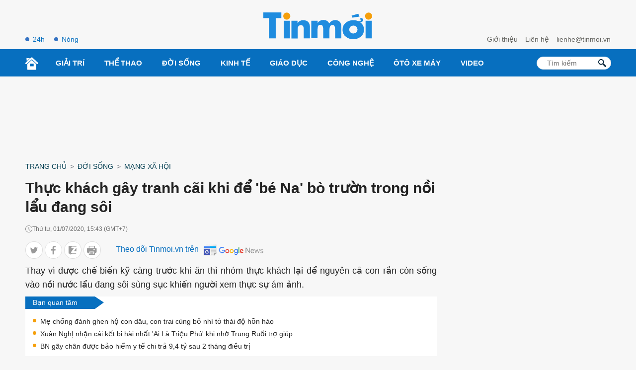

--- FILE ---
content_type: text/html
request_url: https://imasdk.googleapis.com/js/core/bridge3.371.3_en.html
body_size: 195929
content:
<!DOCTYPE html>
<html class="ima-sdk-frame">
  <head>
    <title></title>
    <style type="text/css">.videoAdUiActionCta{position:absolute;bottom:30px;box-sizing:border-box;padding:5px;max-width:75%}.uac-android-on-3p-instream.videoAdUiActionCta,.uac-ios-on-3p-instream.videoAdUiActionCta{background:linear-gradient(to top,rgba(0,0,0,0),rgba(0,0,0,.4) 100%);bottom:unset;max-width:100%;padding:12px;top:0;width:100%}.newProgressBarVariant .videoAdUiActionCta{bottom:46px}.videoAdUiActionCtaInset{font-family:arial,sans-serif;font-weight:500;font-size:16px;background:white;display:flex;flex-direction:row;border-radius:8px;box-shadow:0 1px 3px rgba(60,64,67,0.5);overflow:hidden;height:50px;pointer-events:auto}.uac-android-on-3p-instream .videoAdUiActionCtaInset,.uac-ios-on-3p-instream .videoAdUiActionCtaInset{background:transparent;box-shadow:none}.videoAdUiActionCtaIconContainer{min-width:50px;z-index:1000}.uac-android-on-3p-instream .videoAdUiActionCtaIconContainer,.uac-ios-on-3p-instream .videoAdUiActionCtaIconContainer{margin-right:12px}.videoAdUiActionCtaTextAndLink{display:flex;flex-direction:column;justify-content:space-between;padding:5px;flex-grow:1;overflow:hidden;max-width:250px}.uac-android-on-3p-instream .videoAdUiActionCtaTextAndLink,.uac-ios-on-3p-instream .videoAdUiActionCtaTextAndLink{max-width:none;padding:3px}.videoAdUiActionCtaText{white-space:nowrap;overflow:hidden;text-overflow:ellipsis;cursor:pointer}.uac-android-on-3p-instream .videoAdUiActionCtaText,.uac-ios-on-3p-instream .videoAdUiActionCtaText{color:#fff}.videoAdUiActionCtaLink{color:#858b8c;font-size:12px;font-weight:400;white-space:nowrap;overflow:hidden;text-overflow:ellipsis;cursor:pointer}.uac-android-on-3p-instream .videoAdUiActionCtaLink{background-image:url(https://googleads.g.doubleclick.net/pagead/images/gmob/google_play_icon_white.svg);background-repeat:no-repeat;background-size:auto 100%;color:transparent}.uac-ios-on-3p-instream .videoAdUiActionCtaLink{background-image:url(https://googleads.g.doubleclick.net/pagead/images/gmob/app_store_icon_white.svg);background-repeat:no-repeat;background-size:auto 100%;color:transparent}.videoAdUiActionCtaRightSide{display:flex;justify-content:center;flex-direction:column;min-width:max-content;min-width:-moz-max-content;min-width:-webkit-max-content}.videoAdUiActionCtaButton{height:35px;line-height:35px;text-transform:uppercase;margin:5px;padding:0 8px;font-weight:500;font-size:14px}.uac-android-on-3p-instream .videoAdUiActionCtaButton,.uac-ios-on-3p-instream .videoAdUiActionCtaButton{margin:0;padding:0 20px}.videoAdUiActionIcon{height:50px;cursor:pointer}.actionCtaCollapsibleContainer{display:flex;width:100%}.uac-android-on-3p-instream .actionCtaCollapsibleContainer,.uac-ios-on-3p-instream .actionCtaCollapsibleContainer{justify-content:space-between}.videoAdUiFloatingLayer .videoAdUiActionCtaButton{border-radius:0}.videoAdUiFloatingLayer .uac-android-on-3p-instream .videoAdUiActionCtaButton{border-radius:4px;background-color:#01875f}.videoAdUiFloatingLayer .uac-ios-on-3p-instream .videoAdUiActionCtaButton{border-radius:100px;background-color:#007aff}.videoAdUiFloatingLayer .videoAdUiActionCtaInset{border-radius:0}.videoAdUiFloatingLayer .videoAdUiActionCtaTextAndLink{overflow:hidden}.videoAdUiFloatingLayer .actionCtaCollapsibleContainer.actionCtaContainerCollapsed{max-width:0;transition:max-width 1s ease-out}.videoAdUiFloatingLayer .actionCtaCollapsibleContainer:not(.actionCtaContainerCollapsed),.videoAdUiFloatingLayer .videoAdUiActionCta:hover .actionCtaCollapsibleContainer{max-width:calc(100% - 50px);transition:max-width 1s ease-out}.videoAdUiFloatingLayer .uac-android-on-3p-instream .videoAdUiActionCtaInset .actionCtaCollapsibleContainer,.videoAdUiFloatingLayer .uac-ios-on-3p-instream .videoAdUiActionCtaInset .actionCtaCollapsibleContainer{max-width:calc(100% - 50px - 12px)}.videoAdUiFloatingLayer .videoAdUiActionCtaExpandIcon{width:18px;height:18px;background:url([data-uri]) center/18px 18px no-repeat}.videoAdUiFloatingLayer .videoAdUiActionCtaExpandIcon,.videoAdUiFloatingLayer .videoAdUiActionCta:hover .videoAdUiActionCtaExpandIcon{display:block;cursor:pointer;background-color:#4688f1;position:absolute;padding-left:0;height:18px;width:18px;border-radius:50%;top:43px;left:43px;box-shadow:0 0 2px 0 rgba(0,0,0,0.12),0 2px 2px 0 rgba(0,0,0,0.24);opacity:0;border:none;padding:0;font-size:100%;outline:0;transition:none}.videoAdUiFloatingLayer .videoAdUiActionCtaExpandIcon.actionCtaExpandIconShown{opacity:1;transition:opacity .15s cubic-bezier(0.0,0.0,0.2,1) .7s}@media (max-width:480px){.videoAdUiActionCta{bottom:18px}.uac-android-on-3p-instream.videoAdUiActionCta,.uac-ios-on-3p-instream.videoAdUiActionCta{padding:8px}.videoAdUiActionCtaInset{height:35px;font-size:10px}.uac-android-on-3p-instream .videoAdUiActionCtaInset,.uac-ios-on-3p-instream .videoAdUiActionCtaInset{font-size:14px}.videoAdUiActionCtaButton{height:25px;line-height:25px;font-size:11px;padding:0 4px}.videoAdUiActionCtaLink{font-size:9px}.uac-android-on-3p-instream .videoAdUiActionCtaTextAndLink,.uac-ios-on-3p-instream .videoAdUiActionCtaTextAndLink{padding:1px}.videoAdUiActionIcon{height:35px}.videoAdUiActionCtaIconContainer{min-width:35px}.videoAdUiFloatingLayer .actionCtaCollapsibleContainer:not(.actionCtaContainerCollapsed),.videoAdUiFloatingLayer .videoAdUiActionCta:hover .actionCtaCollapsibleContainer{max-width:calc(100% - 35px)}.videoAdUiFloatingLayer .uac-android-on-3p-instream .videoAdUiActionCtaInset .actionCtaCollapsibleContainer,.videoAdUiFloatingLayer .uac-ios-on-3p-instream .videoAdUiActionCtaInset .actionCtaCollapsibleContainer{max-width:calc(100% - 35px - 12px)}}@media (max-aspect-ratio:1/1){.videoAdUiVariantCtaOverlay .videoAdUiBottomBar{bottom:65px}.videoAdUiVariantCtaOverlay .rewardedAdUiBottomBar{bottom:65px}.videoAdUiVariantCtaOverlay .videoAdUiPreSkipContainer{bottom:72px}.videoAdUiVariantCtaOverlay div.videoAdUiSkipContainer{bottom:72px}.videoAdUiVariantCtaOverlay .videoAdUiSkipContainer{bottom:72px}.videoAdUiActionCtaTextAndLink{max-width:none}.videoAdUiActionCta{bottom:0;width:100%;max-width:100%}.newProgressBarVariant .videoAdUiActionCta{bottom:0}.videoAdUiActionCtaInset{width:100%}}.videoAdUiButton{border-radius:3px;box-shadow:0 1px 1px 0 rgba(0,0,0,0.4);cursor:pointer;pointer-events:auto}.videoAdUiButtonPrimary{background-color:#4285f4;color:white}.videoAdUiButtonPrimaryInverse{color:#4285f4}.ctaAdvertiserInfo{text-align:center;pointer-events:auto}.videoAdUiCtaLayer .ctaAdvertiserInfo{display:none}.videoAdUiTopBar .ctaAdvertiserInfo{padding-top:40px}.advertiserChannelThumbnailContainer{margin-bottom:10px}.advertiserChannelThumbnail{height:50px;width:50px;border-radius:50%;border:2px solid white;cursor:pointer}.advertiserDescription{font-family:arial,sans-serif;text-align:center;text-transform:lowercase;font-size:10px;color:white;margin-bottom:5px;cursor:pointer}.advertiserHeadline{font-family:arial,sans-serif;font-size:16px;color:white;margin-bottom:5px;cursor:pointer}@media (max-aspect-ratio:1/1){.videoAdUiCtaLayer .ctaAdvertiserInfo{display:block;margin-top:30px;position:absolute;left:50%;-webkit-transform:translateX(-50%);transform:translateX(-50%)}}.unifyRefresh .videoAdUiCtaLayer{padding:24px 8px 0;z-index:1000;pointer-events:auto}@media (max-width:480px){.advertiserChannelThumbnailContainer{margin-bottom:6px}.advertiserChannelThumbnail{height:35px;width:35px}.advertiserHeadline{font-size:12px}.advertiserDescription{font-size:8px}}@media (max-aspect-ratio:1/1){.unifyRefresh.unifyRefresh-tall .videoAdUiCtaLayer{order:1;flex-basis:25vh;display:flex;flex-flow:column;align-items:center;justify-content:center;width:100%;position:static;margin:none;bottom:none;background-image:none;padding:0}.unifyRefresh.unifyRefresh-tall.engagement .videoAdUiCtaLayer{order:2;flex-basis:10vh;display:block}}.closeButtonContainer{float:right;height:24px;width:24px;padding:12px;pointer-events:auto;position:relative}.closeButtonBackground{width:24px;height:24px;background-color:#3c4043;border-radius:50%;z-index:1;position:absolute;box-shadow:0 2px 4px rgba(0,0,0,0.12)}.closeCountdownText{font-size:16px;color:white;width:24px;height:24px;position:absolute;font-family:Roboto,Helvetica,Arial,sans-serif;z-index:5;text-align:center;line-height:24px}.closeButtonIcon{color:white;width:24px;height:24px;position:absolute;z-index:5;text-align:center}.closeButtonIcon>svg{width:20px;height:20px;-webkit-transform:translateY(2px);transform:translateY(2px)}.unifyRefresh .closeButtonContainer{position:absolute;right:0;top:0;z-index:2000;float:none}.overlayContainer .closeButtonContainer{position:absolute;right:0;top:0;float:none;cursor:pointer;height:20px;width:20px;padding:6px}.overlayContainer .closeButtonBackground{height:20px;width:20px}.overlayContainer .closeButtonIcon{height:20px;width:20px}.overlayContainer .closeButtonIcon>svg{height:16px;width:16px}.endcapUi{top:0;left:0;width:100%;height:100%;position:absolute}.interactiveEndcapUi{top:0;left:0;width:100%;height:100%;position:absolute}.interactiveEndcapIframe{width:100%;height:100%;top:0;left:0;bottom:0;right:0;border:none;margin:0;padding:0}.learnMoreEndcapContainer{top:0;left:0;width:100%;height:100%;position:absolute;background:rgba(239,239,239,0.6)}.learnMoreEndcapButton{display:inline-block;position:absolute;top:58%;left:50%;-webkit-transform:translateX(-50%);transform:translateX(-50%);padding:8px 18px;font-size:larger;font-family:sans-serif;color:#3e82f7;background-color:#fff;box-shadow:0 2px 2px 0 rgba(0,0,0,0.5);border:1px solid #ddd;text-decoration:none}.staticImageEndcapContainer{top:0;left:0;width:100%;height:100%;position:absolute;background:rgba(239,239,239,1)}.staticImageEndcapContainer>img{position:absolute;top:50%;left:50%;-webkit-transform:translate(-50%,-50%);transform:translate(-50%,-50%)}.callToActionContainer{position:absolute;top:50%;left:50%;-webkit-transform:translate(-50%,-50%);transform:translate(-50%,-50%);text-align:center}.callToActionButton{padding:8px 18px;font-size:12px;font-family:sans-serif;color:#4285f4;background-color:white;border:1px solid #ddd;text-decoration:none;text-transform:uppercase;cursor:pointer}.actionStaticImageEndcapContainer{top:0;left:0;width:100%;height:100%;position:absolute;background:black}.actionStaticImageEndcapContainer>img{position:absolute;top:50%;left:50%;-webkit-transform:translate(-50%,-50%);transform:translate(-50%,-50%);height:100%;opacity:.4;filter:blur(10px)}.endcapUi .rewardedAdUiBottomBar{z-index:1}.endcapUi .rewardedAdUiProgressBar{background-color:rgba(155,155,155,0.4)}.endcapUi .rewardedAdUiProgress{background-color:rgba(255,255,255,0.7);margin-top:-5px}.unifyRefresh .learnMoreEndcapContainer{position:absolute;margin:0 12px 12px 0;bottom:0;right:0;pointer-events:auto;z-index:calc(1000 + 1);width:auto;height:auto;left:auto;background:transparent;top:auto}.unifyRefresh.gma-instream .learnMoreEndcapContainer{margin:12px 12px 0 0;top:0;bottom:auto}.unifyRefresh .learnMoreEndcapButton{color:#fff;font-family:Roboto,Helvetica,Arial,sans-serif;font-size:12px;background-color:#3c4043;border:none;border-radius:4px;-webkit-filter:drop-shadow(0 0 2px rgba(0,0,0,0.12)) drop-shadow(0 2px 2px rgba(0,0,0,0.24));filter:drop-shadow(0 0 2px rgba(0,0,0,0.12)) drop-shadow(0 2px 2px rgba(0,0,0,0.24));padding:8px 24px;text-align:center;position:static;top:auto;left:auto;-webkit-transform:none;transform:none;box-shadow:none}.unifyRefresh .learnMoreEndcapButton.black-learn-more-text{color:#000}.unifyRefresh .learnMoreEndcapButton.white-learn-more-button{background-color:#fff}.unifyRefresh.gma-instream .learnMoreEndcapButton{font-size:18px}.unifyRefresh.endcapUi{background:rgba(0,0,0,0.84);z-index:1000;width:100%;height:100%;display:flex;flex-flow:column nowrap;justify-content:space-between}.unifyRefresh.endcapUi.fullEndcapImage{align-items:center}.unifyRefresh.endcapUi .videoAdUiTopBar{align-self:flex-start;width:100%;flex-grow:0;min-height:40px;opacity:1;background:transparent;border:none}.unifyRefresh.endcapUi.fullEndcapImage .videoAdUiTopBar{position:absolute}.unifyRefresh.endcapUi:not(.fullEndcapImage) .videoAdUiEndcapContent{display:flex;flex-flow:row;justify-content:space-around;width:100%}.unifyRefresh.endcapUi.fullEndcapImage .videoAdUiEndcapContent{display:flex;flex-flow:row;justify-content:space-around;align-items:center;width:100%;max-width:calc(100% - 2*48px);height:100%;margin:16px}.unifyRefresh.endcapUi .videoAdUiEndcapCtaLayer{display:flex;flex-flow:column;justify-content:center;align-items:center;min-width:30vw;margin:12px}.unifyRefresh.endcapUi:not(.fullEndcapImage) .videoAdUiEndcapImage{margin:12px;max-width:55vw}.unifyRefresh.endcapUi.fullEndcapImage .videoAdUiEndcapImage{height:100%;margin:16px}.unifyRefresh.endcapUi .videoAdUiEndcapCtaLayer:empty{display:none}.unifyRefresh.endcapUi .videoAdUiEndcapImage:empty{display:none}.unifyRefresh.endcapUi .staticImageEndcapContainer{background:none;order:1;text-align:center;pointer-events:auto;background-color:transparent;height:inherit;position:static;top:auto;left:auto;width:auto}.unifyRefresh.endcapUi .staticImageEndcapContainer>img{object-fit:contain;border-radius:8px;max-width:100%;max-height:100%;height:auto;width:auto;position:static;top:auto;left:auto;-webkit-transform:none;transform:none}.unifyRefresh.endcapUi .learnMoreEndcapContainer{order:2;margin:8px;position:static;top:auto;left:auto;width:auto;height:auto;-webkit-transform:none;transform:none;background:none}.unifyRefresh.endcapUi .learnMoreEndcapButton{padding:8px 24px;font-size:14px;font-family:Roboto,Helvetica,Arial,sans-serif;color:#3c4043;background-color:#fff;border-radius:4px;font-weight:bold;pointer-events:auto;text-align:center;position:static;top:auto;left:auto;width:auto;height:auto;-webkit-transform:none;transform:none;border:none;box-shadow:none}@media (max-width:480px){.callToActionButton{font-size:8px}.learnMoreEndcapButton{padding:4px 9px}}@media (max-aspect-ratio:1/1){.unifyRefresh.endcapUi{flex-flow:column nowrap}.unifyRefresh.endcapUi.fullEndcapImage .videoAdUiTopBar{position:relative}.unifyRefresh.unifyRefresh-tall .learnMoreEndcapContainer{order:3;flex-basis:25vh;display:flex;flex-flow:column;align-items:center;justify-content:center;margin:0;position:static;top:auto;left:auto;width:auto;height:auto;-webkit-transform:none;transform:none;border:none;box-shadow:none}.unifyRefresh.unifyRefresh-tall.engagement .learnMoreEndcapContainer{bottom:12px;background:none;order:4;flex-basis:10vh}.unifyRefresh.unifyRefresh-tall.engagement .learnMoreEndcapButton{padding:none}.unifyRefresh.unifyRefresh-tall .learnMoreEndcapButton{font-size:15px;letter-spacing:.54px;padding:12px 24px;min-width:140px;max-width:80vh}.unifyRefresh.endcapUi .videoAdUiEndcapContent{flex-flow:column;align-items:center;flex-grow:1}.unifyRefresh.endcapUi.fullEndcapImage .videoAdUiEndcapContent{max-width:100%;height:auto}.unifyRefresh.endcapUi:not(.fullEndcapImage) .videoAdUiEndcapImage{margin:8px;max-width:75vw;max-height:75vh}.unifyRefresh.endcapUi.fullEndcapImage .videoAdUiEndcapImage{margin:16px}.unifyRefresh.endcapUi .staticImageEndcapContainer{max-width:none}.unifyRefresh.endcapUi .videoAdUiEndcapCtaLayer{min-height:20vh;max-width:75vw}.unifyRefresh.endcapUi .learnMoreEndcapButton{padding:12px 48px}}.buttonSlot{display:inline-block;height:100%}.overlaySelector{background:#666;border-radius:2px;cursor:pointer;height:10px;width:10px;right:5px;top:5px;position:relative}.overlaySelector:hover{background:#fff}.overlaySelector.active{background:#fc0}.fullSlotContainer{height:100%;text-align:center;background-color:black}.fullSlotContentContainer{display:inline-block;position:relative;width:min-content;top:calc(50% - 65px);transform:translateY(-50%) translateY(30px)}.fullSlotContainer .videoAdUiTitleV2{padding-left:5px;float:left;color:#999;font-family:Arial;font-size:10pt;text-decoration:none;cursor:pointer}.fullSlotBottomBar{position:absolute;bottom:5px;width:100%}.fullSlotBottomBar .wtaIcon{top:0}.ima-sdk-frame body{background:transparent;height:100%;margin:0;overflow:hidden}.ima-sdk-frame{height:100%}.ima-sdk-frame-native body{background:#000}.ima-sdk-frame-native video{bottom:0;left:0;margin:auto;right:0;top:0}.imaVideoAdUi .videoAdUiSkipWidgetV2 .videoAdUiPreSkipContainer,.imaVideoAdUi .videoAdUiSkipWidgetV2 .videoAdUiSkipContainer{bottom:22px}.imaVideoAdUi.videoAdUi-mobile .videoAdUiSkipWidgetV2 .videoAdUiPreSkipContainer,.imaVideoAdUi.videoAdUi-mobile .videoAdUiSkipWidgetV2 .videoAdUiSkipContainer{bottom:11px}.videoAdUi .videoAdUiAttributionContainer{bottom:0;font-size:11px;left:0;padding-right:10px;position:absolute;cursor:default}.videoAdUi .videoAdUiBottomBar{bottom:0}.videoAdUiAction:focus{margin:1px}.videoAdUiAttribution,.videoAdUiWtaIconContainer{opacity:.9;text-align:initial;vertical-align:middle}.videoAdUiAuthorIcon{background:#000;display:inline-block;height:40px;margin:0 10px;position:absolute}.videoAdUiAuthorIconImage{cursor:pointer;width:40px;height:40px}.videoAdUiAuthorIconImage:hover{opacity:.6}.videoAdUiTopBar-gvn .videoAdUiAttribution{opacity:1}.videoAdUiTopBar-gvn .videoAdUiAttributionContainer{color:#e5bb00;font-size:12px;position:relative;text-shadow:none}.videoAdUiTopBar-gvn .wtaIconSvg{fill:#e5bb00}.videoAdUiWtaIconContainer{cursor:pointer;padding-left:5px;height:14px}.videoAdUiWtaIconContainer .wtaIconSvg{width:15px;height:15px}.videoAdUi-mobile .videoAdUiAction{font-size:16px;min-width:100px;padding:6px 7px}@media all and (min-width:800px) and (min-height:400px){.videoAdUiTopBar-gvn .videoAdUiAttribution{font-size:16px!important}.videoAdUiAction{font-size:23px;min-width:200px!important}}@media (max-aspect-ratio:1/1){.ima-action-ad.imaVideoAdUi .videoAdUiBottomBar{bottom:60px}.ima-action-ad.imaVideoAdUi.uac-android-on-3p-instream .videoAdUiBottomBar,.ima-action-ad.imaVideoAdUi.uac-ios-on-3p-instream .videoAdUiBottomBar{bottom:0}}@media (max-aspect-ratio:1/1) and (max-width:480px){.ima-action-ad.imaVideoAdUi .videoAdUiBottomBar{bottom:45px}.ima-action-ad.imaVideoAdUi.uac-android-on-3p-instream .videoAdUiBottomBar,.ima-action-ad.imaVideoAdUi.uac-ios-on-3p-instream .videoAdUiBottomBar{bottom:0}}.videoAdUiTitle{color:#fff;cursor:pointer;display:inline-block;font-family:arial,sans-serif;font-weight:normal;font-size:13px;line-height:normal;margin:10px 5px 5px;text-decoration:none;max-width:50%}.videoAdUiTitleV2{color:#fff;cursor:pointer;display:inline-block;font-family:arial,sans-serif;font-weight:normal;font-size:13px;line-height:normal;margin:10px 5px 5px;text-decoration:none;max-width:50%;position:relative}.ellipsisText{overflow:hidden;text-overflow:ellipsis;white-space:nowrap}.videoAdUiTitleWithAuthorIcon{margin-left:60px}.videoAdUiRtl .videoAdUiTitleWithAuthorIcon{margin-left:0;margin-right:60px}.videoAdUiTitle:hover{text-decoration:underline}.videoAdUiTitleV2:hover{text-decoration:underline}@media all and (min-width:800px) and (min-height:400px){.videoAdUiTitle{font-size:15px}.videoAdUiTitleV2{font-size:15px}}.unifyRefresh .videoAdUiTitleV2{font-size:16px;font-family:Roboto,Helvetica,Arial,sans-serif;color:#fff;font-weight:bold;text-shadow:0 1px 5px rgba(0,0,0,0.2);position:absolute;max-width:calc(100% - 2*40px - 2*8px);margin:0}@media (max-aspect-ratio:1/1){.unifyRefresh.unifyRefresh-tall .videoAdUiTitleV2{font-size:18px;color:#3c4043;text-shadow:none}.unifyRefresh.unifyRefresh-tall:not(.engagement) .videoAdUiTitleV2{order:2;flex-grow:0;max-width:100%;margin:8px 32px;white-space:normal;text-align:center;position:static}.unifyRefresh.unifyRefresh-tall.engagement .videoAdUiTitleV2{margin-top:16px}.unifyRefresh.unifyRefresh-tall.background-text-white .videoAdUiTitleV2{color:#fff}.unifyRefresh.unifyRefresh-tall.background-text-black .videoAdUiTitleV2{color:#000}.unifyRefresh.endcapUi .videoAdUiTitleV2{max-width:75vw}}.unifyRefresh.endcapUi .videoAdUiTitleV2{position:static;margin:4px;max-width:50vw}.videoAdUiAuthorName{color:#ccc;cursor:pointer;display:inline-block;font-family:arial,sans-serif;font-weight:normal;font-size:12px;line-height:normal;margin:10px 5px 5px;text-decoration:none}.videoAdUiAuthorNameV2{color:#ccc;cursor:pointer;display:inline-block;font-family:arial,sans-serif;font-weight:normal;font-size:12px;line-height:normal;margin:10px 5px 5px;text-decoration:none;position:relative}.videoAdUiAuthorName:hover{text-decoration:underline}.videoAdUiAuthorNameV2:hover{text-decoration:underline}.ellipsisText{overflow:hidden;text-overflow:ellipsis;white-space:nowrap}.unifyRefresh .videoAdUiAuthorNameV2{font-size:12px;font-weight:normal;font-family:Roboto,Helvetica,Arial,sans-serif;color:#fff;text-shadow:0 1px 5px rgba(0,0,0,0.2);max-width:calc(100% - 2*40px - 2*8px);position:relative;margin:0}@media (max-aspect-ratio:1/1){.unifyRefresh.unifyRefresh-tall:not(.engagement) .videoAdUiAuthorNameV2{font-size:16px;font-weight:normal;color:rgba(0,0,0,0.56);order:3;flex-grow:0;max-width:100%;margin:4px 16px;white-space:normal;text-align:center;text-shadow:none;position:static}.unifyRefresh.unifyRefresh-tall.engagement .videoAdUiAuthorNameV2{font-size:15px;color:#000;text-shadow:none}.unifyRefresh.unifyRefresh-tall.background-text-white .videoAdUiAuthorNameV2{color:#fff}.unifyRefresh.unifyRefresh-tall.background-text-black .videoAdUiAuthorNameV2{color:#000}.unifyRefresh.endcapUi .videoAdUiAuthorNameV2{max-width:75vw}}.unifyRefresh.endcapUi .videoAdUiAuthorNameV2{position:static;margin:4px;max-width:50vw}.videoAdUiAutoClose{position:absolute;bottom:15px;right:20px;color:#999;font-family:Arial;font-size:10pt}.videoAdUi{-webkit-tap-highlight-color:rgba(0,0,0,0);-webkit-user-select:none;-moz-user-select:none;-ms-user-select:none;background-color:rgba(0,0,0,0);bottom:0;height:100%;left:0;min-height:100%;pointer-events:none;position:absolute;right:0;top:0;overflow:hidden;padding:0}.videoAdUi:hover .videoAdUiTopBarTransitions{-webkit-transition:opacity ease-out .5s;-moz-transition:opacity ease-out .5s;-o-transition:opacity ease-out .5s;transition:opacity ease-out .5s;opacity:.8}.videoAdUiTopBar{background:#000;border-bottom:1px solid #444;cursor:default;left:0;opacity:.8;padding:0;pointer-events:auto;position:relative;top:0;right:0;z-index:1000}.uac-android-on-3p-instream .videoAdUiTopBar,.uac-ios-on-3p-instream .videoAdUiTopBar{display:none}.videoAdUiTopBarWithGradients{background-image:-webkit-linear-gradient(top,rgba(0,0,0,0.8),rgba(0,0,0,0.7) 40%,rgba(0,0,0,0) 99%);background-image:-moz-linear-gradient(top,rgba(0,0,0,0.8),rgba(0,0,0,0.7) 40%,rgba(0,0,0,0) 99%);background-image:-ms-linear-gradient(top,rgba(0,0,0,0.8),rgba(0,0,0,0.7) 40%,rgba(0,0,0,0) 99%);background-image:-o-linear-gradient(top,rgba(0,0,0,0.8),rgba(0,0,0,0.7) 40%,rgba(0,0,0,0) 99%);background-image:linear-gradient(top,rgba(0,0,0,0.8),rgba(0,0,0,0.7) 40%,rgba(0,0,0,0) 99%);background-color:rgba(0,0,0,0);border-bottom:none;height:40px}.videoAdUiTopBarTransitions{-webkit-transition:opacity ease-in .5s;-moz-transition:opacity ease-in .5s;-o-transition:opacity ease-in .5s;transition:opacity ease-in .5s;opacity:0}.videoAdUiTopBarNoFade{opacity:.8!important}.videoAdUiClickElement{height:100%;width:100%;pointer-events:auto}.unifyRefresh{background-image:-webkit-linear-gradient(top,rgba(0,0,0,0.3),rgba(0,0,0,0) 80px);background-image:-moz-linear-gradient(top,rgba(0,0,0,0.3),rgba(0,0,0,0) 80px);background-image:-ms-linear-gradient(top,rgba(0,0,0,0.3),rgba(0,0,0,0) 80px);background-image:-o-linear-gradient(top,rgba(0,0,0,0.3),rgba(0,0,0,0) 80px);background-image:linear-gradient(top,rgba(0,0,0,0.3),rgba(0,0,0,0) 80px)}.unifyRefresh.videoAdUi{z-index:1000}.unifyRefresh .videoAdUiClickElement{position:absolute;display:flex;align-items:center;justify-content:center}.unifyRefresh .rewardedAdUiTopBar{position:absolute;top:0;width:100%}@media (max-aspect-ratio:1/1){.unifyRefresh.unifyRefresh-tall{background-image:none;display:flex;flex-direction:column;align-items:center;justify-content:center}.unifyRefresh.unifyRefresh-tall:not(.engagement) .videoAdUiClickElement{order:2;height:56vw;margin:12px 0;position:static}.unifyRefresh.unifyRefresh-tall.engagement .videoAdUiClickElement{order:1;position:static}}.videoAdUiBottomBar{background-image:-webkit-linear-gradient(bottom,rgba(0,0,0,0.5),rgba(0,0,0,0.4) 60%,rgba(0,0,0,0) 99%);background-image:-moz-linear-gradient(bottom,rgba(0,0,0,0.5),rgba(0,0,0,0.4) 60%,rgba(0,0,0,0) 99%);background-image:-ms-linear-gradient(bottom,rgba(0,0,0,0.5),rgba(0,0,0,0.4) 60%,rgba(0,0,0,0) 99%);background-image:-o-linear-gradient(bottom,rgba(0,0,0,0.5),rgba(0,0,0,0.4) 60%,rgba(0,0,0,0) 99%);background-image:linear-gradient(bottom,rgba(0,0,0,0.5),rgba(0,0,0,0.4) 60%,rgba(0,0,0,0) 99%);bottom:5px;padding:0;pointer-events:auto;position:absolute;width:100%;z-index:1000}.videoAdUiProgressBar{background-color:#fff;bottom:0;cursor:default;left:0;pointer-events:auto;position:absolute;width:100%;z-index:1000}.videoAdUiBuffer{height:4px;width:0%;display:none}.videoAdUiProgress{background-image:-webkit-linear-gradient(top,#ffec7b,#dea405);background-image:-moz-linear-gradient(top,#ffec7b,#dea405);background-image:-ms-linear-gradient(top,#ffec7b,#dea405);background-image:-o-linear-gradient(top,#ffec7b,#dea405);background-image:linear-gradient(top,#ffec7b,#dea405);border-right:solid 1px #666;height:4px;opacity:.9;width:0%}.videoAdUiAttributionContainer{color:#fff;display:inline-block;font-family:arial,sans-serif;font-weight:normal;font-size:14px;line-height:normal;padding:5px;pointer-events:auto;text-shadow:0 0 5px rgba(0,0,0,0.8)}.videoAdUiAttribution{display:inline-block;opacity:.9;text-align:initial}.rtl .videoAdUiAttribution{direction:rtl}@media all and (min-width:800px) and (min-height:400px){.videoAdUiAttribution{font-size:13px}}.videoAdUiWtaIconContainer{display:inline-block}.unifyRefresh.endcapUi .videoAdUiBottomBar{width:100%;flex-grow:0;min-height:40px;position:static;bottom:auto;background-image:none}.unifyRefresh.endcapUi.fullEndcapImage .videoAdUiBottomBar{min-height:0}@media (max-aspect-ratio:1/1){.unifyRefresh.endcapUi .videoAdUiBottomBar{min-height:0}}.videoAdUiLearnMore{color:#fff;cursor:pointer;display:inline-block;float:right;font-family:arial,sans-serif;font-weight:normal;font-size:16px;line-height:normal;padding:5px}.videoAdUiRtl .videoAdUiLearnMore{float:left}.videoAdUiLearnMoreText{color:#e5bb00;cursor:pointer;font-family:arial,sans-serif;font-weight:normal;font-size:13px;line-height:normal;margin-bottom:5px;opacity:.9;text-align:center}.videoAdUiLearnMoreText:hover{text-decoration:underline}.videoAdUiLearnMoreText-gvn{display:inline-block;float:right;padding:5px;padding-right:10px}.videoAdUiLearnMoreIcon{background-image:url([data-uri]);display:inline-block;height:10px;margin-left:3px;width:10px}.overlayContainer{position:relative;display:inline-block}.overlayContainer.clickable img{cursor:pointer}.overlayContainer.clickable .overlayTextContainer{cursor:pointer}.autoalign{text-align:center;bottom:0}.nonLinearContainer{position:absolute;width:100%}.overlayContainer.scalable{min-width:320px;max-width:450px;width:100%;margin:auto}.overlayTextContainer{background-image:-webkit-linear-gradient(top,rgba(20,20,20,0.6),rgba(209,209,209,0.6));background-image:-moz-linear-gradient(top,rgba(20,20,20,0.6),rgba(209,209,209,0.6));background-image:-ms-linear-gradient(top,rgba(20,20,20,0.6),rgba(209,209,209,0.6));background-image:-o-linear-gradient(top,rgba(20,20,20,0.6),rgba(209,209,209,0.6));background-image:linear-gradient(top,rgba(20,20,20,0.6),rgba(209,209,209,0.6));border:1px solid rgba(102,102,102,0.7);border-radius:3px;text-align:left;margin-bottom:5px;padding-left:10px;padding-top:3px;padding-bottom:10px}.overlayTextImage{box-shadow:rgba(0,0,0,0.5) 0 3px 5px;height:57px;width:79px}.textImageDuration{background:#000;color:#fff;font:10px arial,sans-serif;padding:2px;position:absolute;right:0;bottom:7px}.overlayTextTitle{text-decoration:underline;color:#fff;display:block;font:bold 14px arial,sans-serif;margin:7px 16px 0 0;overflow:hidden;padding-bottom:4px;text-overflow:ellipsis;text-shadow:rgba(0,0,0,0.7) 0 4px 4px;white-space:nowrap}.overlayTextDescription{color:#fff;font:12px arial,sans-serif;margin-top:-3px;overflow:hidden;text-overflow:ellipsis;text-shadow:rgba(0,0,0,0.7) 0 4px 4px;white-space:nowrap}.overlayTextUrl{bottom:7px;color:#f9fcc0;font:bold 11px arial,sans-serif;left:10px;text-decoration:none;text-shadow:rgba(0,0,0,0.7) 0 4px 4px}.textImageContainer{float:left;position:relative;margin:3px 10px 0 0}.overlayTextAttribution{bottom:12px;color:#fff;font:11px arial,sans-serif;position:absolute;right:5px;text-decoration:none;text-shadow:rgba(0,0,0,0.7) 0 4px 4px}.recallButtonContainer{height:12px;width:24px}.autoalign .recallButtonContainer{margin:auto}.recallButtonBackground{width:100%;height:100%;background-color:rgba(200,200,200,.5);border:solid rgba(255,255,255,.5) 1px}.recallButtonBackground:hover{background-color:#fff;border:solid rgba(0,0,0,.5) 1px}.recallButtonIcon{z-index:1000;cursor:pointer}.videoAdUiPreSkipContainer{bottom:22px;cursor:default;padding:15px 0 15px 15px;pointer-events:auto;position:absolute;right:0;z-index:1000}#google-rewarded-video .videoAdUiPreSkipContainer{bottom:55px}.limaRewardedUiV2 .videoAdUiPreSkipContainer{bottom:0}.videoAdUi-mobile .videoAdUiPreSkipContainer{bottom:11px;padding:8px 0 8px 8px}.videoAdUiPreSkipButton{background:rgba(0,0,0,0.8);min-width:155px;padding:6px}.videoAdUi-mobile .videoAdUiPreSkipButton{min-width:105px}.noTextSkipButton .videoAdUiPreSkipButton{min-width:30px}.videoAdUiPreSkipText{color:#e6e6e6;font-family:arial,sans-serif;font-weight:normal;font-size:11px;line-height:21px;padding-right:0;text-align:center;display:inline-block;width:100%;vertical-align:middle}.gma-instream .videoAdUiPreSkipText{font-size:14px;line-height:24px}.videoAdUiSkipContainer{-webkit-tap-highlight-color:rgba(0,0,0,0);bottom:22px;cursor:pointer;padding:15px 0 15px 15px;pointer-events:auto;position:absolute;right:0;z-index:1000}#google-rewarded-video .videoAdUiSkipContainer{bottom:55px}.videoAdUi-mobile .videoAdUiSkipContainer{bottom:11px;padding:8px 0 8px 8px}.videoAdUiSkipWidgetV2 .videoAdUiPreSkipContainer,.videoAdUiSkipWidgetV2 .videoAdUiSkipContainer{bottom:0}.gma-instream .videoAdUiSkipWidgetV2 .videoAdUiPreSkipContainer,.gma-instream .videoAdUiSkipWidgetV2 .videoAdUiSkipContainer{bottom:22px}.fullSlotBottomBar .videoAdUiSkipWidgetV2 .videoAdUiPreSkipContainer,.fullSlotBottomBar .videoAdUiSkipWidgetV2 .videoAdUiSkipContainer{bottom:22px}.videoAdUiAction{-webkit-tap-highlight-color:rgba(0,0,0,0);background:rgba(0,0,0,0.8);border:1px solid rgba(255,255,255,0.5);border-right:0;box-sizing:content-box;color:#fff;cursor:pointer;direction:ltr;font-family:arial,sans-serif;font-weight:normal;font-size:18px;line-height:normal;min-width:150px;padding:10px 7px;text-align:center}.videoAdUiAction.autofocused:focus{outline-width:0}.videoAdUi-mobile .videoAdUiAction{font-size:16px;min-width:100px;padding:6px 7px}.videoAdUiAction:hover{border-color:rgba(255,255,255,1)}.gma-instream .videoAdUiAction{border-width:0;background:rgba(0,0,0,0.7)}.videoAdUiSkipButtonExperimentalText{display:inline-block;font-size:18px;vertical-align:middle;width:initial}.videoAdUiSkipIcon{background-image:url([data-uri]);background-repeat:no-repeat;display:inline-block;height:24px;margin-left:2px;vertical-align:middle;width:24px}.gma-instream .videoAdUiSkipIcon{margin-left:5px}.videoAdUiSkipButton{line-height:normal;min-width:0;padding:7px 6px 7px 10px;width:auto;margin:0}.gma-instream .videoAdUiSkipButton{padding-left:15px;padding-right:8px;font-size:18px}@media all and (min-width:800px) and (min-height:400px){.videoAdUiPreSkipButton{min-width:200px}.videoAdUiPreSkipText{font-size:13px;padding-right:6px}.gma-instream .videoAdUiPreSkipText{font-size:18px}}.videoAdUiIcon{background:#000;display:inline-block;height:40px;margin:0 10px;position:absolute}.videoAdUiIconImage{cursor:pointer;width:40px;height:40px}.videoAdUiIconImage:hover{opacity:.6}.videoAdUiIconV2{display:inline-block;position:relative;z-index:1000}.videoAdUiIconV2>img{cursor:pointer}.videoAdUiIconV2>img:hover{opacity:.6}.authorIcon.videoAdUiIconV2{background:#000;height:40px;margin:0 10px;background:none}.authorIcon.videoAdUiIconV2>img{width:40px;height:40px}.vastIcon.videoAdUiIconV2{height:20px;width:100px;margin:2px;pointer-events:auto}.vastIcon.videoAdUiIconV2>img{max-width:100%;max-height:100%;display:block}.unifyRefresh .authorIcon.videoAdUiIconV2{height:40px;width:40px;margin:0 8px 0 0}.unifyRefresh .authorIcon.videoAdUiIconV2>img{width:100%;height:100%}@media (max-aspect-ratio:1/1){.unifyRefresh.unifyRefresh-tall:not(.engagement) .authorIcon.videoAdUiIconV2{order:1;flex-grow:0;height:56px;width:56px;margin:0}.unifyRefresh.unifyRefresh-tall.engagement .authorIcon.videoAdUiIconV2{margin:16px}}.unifyRefresh.endcapUi .authorIcon.videoAdUiIconV2{height:56px;width:56px;margin:8px}.wtaIcon{cursor:pointer;padding:5px;position:relative;top:3px}.unifyRefresh .videoAdUiWtaIconContainer{pointer-events:auto;display:flex;flex-flow:row;align-items:center;justify-content:flex-start;margin:4px 8px;position:absolute}.unifyRefresh .wtaIcon{position:static;padding:0 4px}.unifyRefresh .wtaIcon>svg{fill:white;height:16px;width:16px;-webkit-filter:drop-shadow(0 1px 5px rgba(0,0,0,0.2));filter:drop-shadow(0 1px 5px rgba(0,0,0,0.2))}.unifyRefresh .wtaIconAdBadge{font-family:Roboto,Helvetica,Arial,sans-serif;font-size:12px;padding:0 4px;background-color:transparent;border-style:solid;border-width:thin;border-color:white;border-radius:2px;color:white}@media (max-aspect-ratio:1/1){.unifyRefresh.unifyRefresh-tall .wtaIconAdBadge{color:rgba(0,0,0,0.56);border-color:rgba(0,0,0,0.56)}.unifyRefresh.unifyRefresh-tall .wtaIcon>svg{fill:rgba(0,0,0,0.56);-webkit-filter:unset;filter:unset}}.overlayContainer .videoAdUiWtaIconContainer{position:absolute;top:6px;right:30px}.imaVideoAdUi .wtaIcon{top:0}</style><script type="text/javascript">// Copyright 2011 Google Inc. All Rights Reserved.
(function(){/*

 Copyright The Closure Library Authors.
 SPDX-License-Identifier: Apache-2.0
*/
var h,aa=function(a){var b=0;return function(){return b<a.length?{done:!1,value:a[b++]}:{done:!0}}},p=function(a){var b="undefined"!=typeof Symbol&&Symbol.iterator&&a[Symbol.iterator];return b?b.call(a):{next:aa(a)}},t=function(a){if(!(a instanceof Array)){a=p(a);for(var b,c=[];!(b=a.next()).done;)c.push(b.value);a=c}return a},ba="function"==typeof Object.create?Object.create:function(a){var b=function(){};b.prototype=a;return new b},ca;
if("function"==typeof Object.setPrototypeOf)ca=Object.setPrototypeOf;else{var da;a:{var ea={kk:!0},fa={};try{fa.__proto__=ea;da=fa.kk;break a}catch(a){}da=!1}ca=da?function(a,b){a.__proto__=b;if(a.__proto__!==b)throw new TypeError(a+" is not extensible");return a}:null}
var ha=ca,u=function(a,b){a.prototype=ba(b.prototype);a.prototype.constructor=a;if(ha)ha(a,b);else for(var c in b)if("prototype"!=c)if(Object.defineProperties){var d=Object.getOwnPropertyDescriptor(b,c);d&&Object.defineProperty(a,c,d)}else a[c]=b[c];a.Rc=b.prototype},ia=function(a){a=["object"==typeof window&&window,"object"==typeof self&&self,"object"==typeof global&&global,a];for(var b=0;b<a.length;++b){var c=a[b];if(c&&c.Math==Math)return c}return globalThis},ka=ia(this),la="function"==typeof Object.defineProperties?
Object.defineProperty:function(a,b,c){a!=Array.prototype&&a!=Object.prototype&&(a[b]=c.value)},ma=function(a,b){if(b){var c=ka;a=a.split(".");for(var d=0;d<a.length-1;d++){var e=a[d];e in c||(c[e]={});c=c[e]}a=a[a.length-1];d=c[a];b=b(d);b!=d&&null!=b&&la(c,a,{configurable:!0,writable:!0,value:b})}};
ma("Promise",function(a){function b(){this.g=null}function c(g){return g instanceof e?g:new e(function(k){k(g)})}if(a)return a;b.prototype.h=function(g){if(null==this.g){this.g=[];var k=this;this.i(function(){k.o()})}this.g.push(g)};var d=ka.setTimeout;b.prototype.i=function(g){d(g,0)};b.prototype.o=function(){for(;this.g&&this.g.length;){var g=this.g;this.g=[];for(var k=0;k<g.length;++k){var l=g[k];g[k]=null;try{l()}catch(m){this.l(m)}}}this.g=null};b.prototype.l=function(g){this.i(function(){throw g;
})};var e=function(g){this.h=0;this.i=void 0;this.g=[];var k=this.o();try{g(k.resolve,k.reject)}catch(l){k.reject(l)}};e.prototype.o=function(){function g(m){return function(n){l||(l=!0,m.call(k,n))}}var k=this,l=!1;return{resolve:g(this.G),reject:g(this.l)}};e.prototype.G=function(g){if(g===this)this.l(new TypeError("A Promise cannot resolve to itself"));else if(g instanceof e)this.J(g);else{a:switch(typeof g){case "object":var k=null!=g;break a;case "function":k=!0;break a;default:k=!1}k?this.C(g):
this.D(g)}};e.prototype.C=function(g){var k=void 0;try{k=g.then}catch(l){this.l(l);return}"function"==typeof k?this.K(k,g):this.D(g)};e.prototype.l=function(g){this.u(2,g)};e.prototype.D=function(g){this.u(1,g)};e.prototype.u=function(g,k){if(0!=this.h)throw Error("Cannot settle("+g+", "+k+"): Promise already settled in state"+this.h);this.h=g;this.i=k;this.w()};e.prototype.w=function(){if(null!=this.g){for(var g=0;g<this.g.length;++g)f.h(this.g[g]);this.g=null}};var f=new b;e.prototype.J=function(g){var k=
this.o();g.ff(k.resolve,k.reject)};e.prototype.K=function(g,k){var l=this.o();try{g.call(k,l.resolve,l.reject)}catch(m){l.reject(m)}};e.prototype.then=function(g,k){function l(r,x){return"function"==typeof r?function(w){try{m(r(w))}catch(G){n(G)}}:x}var m,n,q=new e(function(r,x){m=r;n=x});this.ff(l(g,m),l(k,n));return q};e.prototype.catch=function(g){return this.then(void 0,g)};e.prototype.ff=function(g,k){function l(){switch(m.h){case 1:g(m.i);break;case 2:k(m.i);break;default:throw Error("Unexpected state: "+
m.h);}}var m=this;null==this.g?f.h(l):this.g.push(l)};e.resolve=c;e.reject=function(g){return new e(function(k,l){l(g)})};e.race=function(g){return new e(function(k,l){for(var m=p(g),n=m.next();!n.done;n=m.next())c(n.value).ff(k,l)})};e.all=function(g){var k=p(g),l=k.next();return l.done?c([]):new e(function(m,n){function q(w){return function(G){r[w]=G;x--;0==x&&m(r)}}var r=[],x=0;do r.push(void 0),x++,c(l.value).ff(q(r.length-1),n),l=k.next();while(!l.done)})};return e});
var oa=function(){oa=function(){};ka.Symbol||(ka.Symbol=pa)},qa=function(a,b){this.g=a;la(this,"description",{configurable:!0,writable:!0,value:b})};qa.prototype.toString=function(){return this.g};
var pa=function(){function a(c){if(this instanceof a)throw new TypeError("Symbol is not a constructor");return new qa("jscomp_symbol_"+(c||"")+"_"+b++,c)}var b=0;return a}(),sa=function(){oa();var a=ka.Symbol.iterator;a||(a=ka.Symbol.iterator=ka.Symbol("Symbol.iterator"));"function"!=typeof Array.prototype[a]&&la(Array.prototype,a,{configurable:!0,writable:!0,value:function(){return ra(aa(this))}});sa=function(){}},ra=function(a){sa();a={next:a};a[ka.Symbol.iterator]=function(){return this};return a},
ta=function(){this.o=!1;this.i=null;this.h=void 0;this.g=1;this.u=0;this.l=null},ua=function(a){if(a.o)throw new TypeError("Generator is already running");a.o=!0};ta.prototype.D=function(a){this.h=a};var va=function(a,b){a.l={vk:b,Jk:!0};a.g=a.u};ta.prototype.return=function(a){this.l={return:a};this.g=this.u};
var wa=function(a,b,c){a.g=c;return{value:b}},xa=function(a){this.g=new ta;this.h=a},Aa=function(a,b){ua(a.g);var c=a.g.i;if(c)return ya(a,"return"in c?c["return"]:function(d){return{value:d,done:!0}},b,a.g.return);a.g.return(b);return za(a)},ya=function(a,b,c,d){try{var e=b.call(a.g.i,c);if(!(e instanceof Object))throw new TypeError("Iterator result "+e+" is not an object");if(!e.done)return a.g.o=!1,e;var f=e.value}catch(g){return a.g.i=null,va(a.g,g),za(a)}a.g.i=null;d.call(a.g,f);return za(a)},
za=function(a){for(;a.g.g;)try{var b=a.h(a.g);if(b)return a.g.o=!1,{value:b.value,done:!1}}catch(c){a.g.h=void 0,va(a.g,c)}a.g.o=!1;if(a.g.l){b=a.g.l;a.g.l=null;if(b.Jk)throw b.vk;return{value:b.return,done:!0}}return{value:void 0,done:!0}},Ba=function(a){this.next=function(b){ua(a.g);a.g.i?b=ya(a,a.g.i.next,b,a.g.D):(a.g.D(b),b=za(a));return b};this.throw=function(b){ua(a.g);a.g.i?b=ya(a,a.g.i["throw"],b,a.g.D):(va(a.g,b),b=za(a));return b};this.return=function(b){return Aa(a,b)};sa();this[Symbol.iterator]=
function(){return this}},Ca=function(a){function b(d){return a.next(d)}function c(d){return a.throw(d)}return new Promise(function(d,e){function f(g){g.done?d(g.value):Promise.resolve(g.value).then(b,c).then(f,e)}f(a.next())})},Da=function(a){return Ca(new Ba(new xa(a)))};ma("globalThis",function(a){return a||ka});
ma("Array.prototype.find",function(a){return a?a:function(b,c){a:{var d=this;d instanceof String&&(d=String(d));for(var e=d.length,f=0;f<e;f++){var g=d[f];if(b.call(c,g,f,d)){b=g;break a}}b=void 0}return b}});var Ea=function(a,b,c){if(null==a)throw new TypeError("The 'this' value for String.prototype."+c+" must not be null or undefined");if(b instanceof RegExp)throw new TypeError("First argument to String.prototype."+c+" must not be a regular expression");return a+""};
ma("String.prototype.endsWith",function(a){return a?a:function(b,c){var d=Ea(this,b,"endsWith");b+="";void 0===c&&(c=d.length);c=Math.max(0,Math.min(c|0,d.length));for(var e=b.length;0<e&&0<c;)if(d[--c]!=b[--e])return!1;return 0>=e}});ma("String.prototype.startsWith",function(a){return a?a:function(b,c){var d=Ea(this,b,"startsWith");b+="";var e=d.length,f=b.length;c=Math.max(0,Math.min(c|0,d.length));for(var g=0;g<f&&c<e;)if(d[c++]!=b[g++])return!1;return g>=f}});
ma("String.prototype.repeat",function(a){return a?a:function(b){var c=Ea(this,null,"repeat");if(0>b||1342177279<b)throw new RangeError("Invalid count value");b|=0;for(var d="";b;)if(b&1&&(d+=c),b>>>=1)c+=c;return d}});var Fa=function(a,b){return Object.prototype.hasOwnProperty.call(a,b)},Ga="function"==typeof Object.assign?Object.assign:function(a,b){for(var c=1;c<arguments.length;c++){var d=arguments[c];if(d)for(var e in d)Fa(d,e)&&(a[e]=d[e])}return a};ma("Object.assign",function(a){return a||Ga});
ma("Math.trunc",function(a){return a?a:function(b){b=Number(b);if(isNaN(b)||Infinity===b||-Infinity===b||0===b)return b;var c=Math.floor(Math.abs(b));return 0>b?-c:c}});ma("Array.prototype.fill",function(a){return a?a:function(b,c,d){var e=this.length||0;0>c&&(c=Math.max(0,e+c));if(null==d||d>e)d=e;d=Number(d);0>d&&(d=Math.max(0,e+d));for(c=Number(c||0);c<d;c++)this[c]=b;return this}});
ma("WeakMap",function(a){function b(){}function c(l){var m=typeof l;return"object"===m&&null!==l||"function"===m}function d(l){if(!Fa(l,f)){var m=new b;la(l,f,{value:m})}}function e(l){var m=Object[l];m&&(Object[l]=function(n){if(n instanceof b)return n;d(n);return m(n)})}if(function(){if(!a||!Object.seal)return!1;try{var l=Object.seal({}),m=Object.seal({}),n=new a([[l,2],[m,3]]);if(2!=n.get(l)||3!=n.get(m))return!1;n.delete(l);n.set(m,4);return!n.has(l)&&4==n.get(m)}catch(q){return!1}}())return a;
var f="$jscomp_hidden_"+Math.random();e("freeze");e("preventExtensions");e("seal");var g=0,k=function(l){this.g=(g+=Math.random()+1).toString();if(l){l=p(l);for(var m;!(m=l.next()).done;)m=m.value,this.set(m[0],m[1])}};k.prototype.set=function(l,m){if(!c(l))throw Error("Invalid WeakMap key");d(l);if(!Fa(l,f))throw Error("WeakMap key fail: "+l);l[f][this.g]=m;return this};k.prototype.get=function(l){return c(l)&&Fa(l,f)?l[f][this.g]:void 0};k.prototype.has=function(l){return c(l)&&Fa(l,f)&&Fa(l[f],
this.g)};k.prototype.delete=function(l){return c(l)&&Fa(l,f)&&Fa(l[f],this.g)?delete l[f][this.g]:!1};return k});
ma("Map",function(a){if(function(){if(!a||"function"!=typeof a||!a.prototype.entries||"function"!=typeof Object.seal)return!1;try{var k=Object.seal({x:4}),l=new a(p([[k,"s"]]));if("s"!=l.get(k)||1!=l.size||l.get({x:4})||l.set({x:4},"t")!=l||2!=l.size)return!1;var m=l.entries(),n=m.next();if(n.done||n.value[0]!=k||"s"!=n.value[1])return!1;n=m.next();return n.done||4!=n.value[0].x||"t"!=n.value[1]||!m.next().done?!1:!0}catch(q){return!1}}())return a;sa();var b=new WeakMap,c=function(k){this.h={};this.g=
f();this.size=0;if(k){k=p(k);for(var l;!(l=k.next()).done;)l=l.value,this.set(l[0],l[1])}};c.prototype.set=function(k,l){k=0===k?0:k;var m=d(this,k);m.list||(m.list=this.h[m.id]=[]);m.bb?m.bb.value=l:(m.bb={next:this.g,Oc:this.g.Oc,head:this.g,key:k,value:l},m.list.push(m.bb),this.g.Oc.next=m.bb,this.g.Oc=m.bb,this.size++);return this};c.prototype.delete=function(k){k=d(this,k);return k.bb&&k.list?(k.list.splice(k.index,1),k.list.length||delete this.h[k.id],k.bb.Oc.next=k.bb.next,k.bb.next.Oc=k.bb.Oc,
k.bb.head=null,this.size--,!0):!1};c.prototype.clear=function(){this.h={};this.g=this.g.Oc=f();this.size=0};c.prototype.has=function(k){return!!d(this,k).bb};c.prototype.get=function(k){return(k=d(this,k).bb)&&k.value};c.prototype.entries=function(){return e(this,function(k){return[k.key,k.value]})};c.prototype.keys=function(){return e(this,function(k){return k.key})};c.prototype.values=function(){return e(this,function(k){return k.value})};c.prototype.forEach=function(k,l){for(var m=this.entries(),
n;!(n=m.next()).done;)n=n.value,k.call(l,n[1],n[0],this)};c.prototype[Symbol.iterator]=c.prototype.entries;var d=function(k,l){var m=l&&typeof l;"object"==m||"function"==m?b.has(l)?m=b.get(l):(m=""+ ++g,b.set(l,m)):m="p_"+l;var n=k.h[m];if(n&&Fa(k.h,m))for(k=0;k<n.length;k++){var q=n[k];if(l!==l&&q.key!==q.key||l===q.key)return{id:m,list:n,index:k,bb:q}}return{id:m,list:n,index:-1,bb:void 0}},e=function(k,l){var m=k.g;return ra(function(){if(m){for(;m.head!=k.g;)m=m.Oc;for(;m.next!=m.head;)return m=
m.next,{done:!1,value:l(m)};m=null}return{done:!0,value:void 0}})},f=function(){var k={};return k.Oc=k.next=k.head=k},g=0;return c});ma("Object.is",function(a){return a?a:function(b,c){return b===c?0!==b||1/b===1/c:b!==b&&c!==c}});ma("Array.prototype.includes",function(a){return a?a:function(b,c){var d=this;d instanceof String&&(d=String(d));var e=d.length;c=c||0;for(0>c&&(c=Math.max(c+e,0));c<e;c++){var f=d[c];if(f===b||Object.is(f,b))return!0}return!1}});
ma("String.prototype.includes",function(a){return a?a:function(b,c){return-1!==Ea(this,b,"includes").indexOf(b,c||0)}});
ma("Set",function(a){if(function(){if(!a||"function"!=typeof a||!a.prototype.entries||"function"!=typeof Object.seal)return!1;try{var c=Object.seal({x:4}),d=new a(p([c]));if(!d.has(c)||1!=d.size||d.add(c)!=d||1!=d.size||d.add({x:4})!=d||2!=d.size)return!1;var e=d.entries(),f=e.next();if(f.done||f.value[0]!=c||f.value[1]!=c)return!1;f=e.next();return f.done||f.value[0]==c||4!=f.value[0].x||f.value[1]!=f.value[0]?!1:e.next().done}catch(g){return!1}}())return a;sa();var b=function(c){this.g=new Map;
if(c){c=p(c);for(var d;!(d=c.next()).done;)this.add(d.value)}this.size=this.g.size};b.prototype.add=function(c){c=0===c?0:c;this.g.set(c,c);this.size=this.g.size;return this};b.prototype.delete=function(c){c=this.g.delete(c);this.size=this.g.size;return c};b.prototype.clear=function(){this.g.clear();this.size=0};b.prototype.has=function(c){return this.g.has(c)};b.prototype.entries=function(){return this.g.entries()};b.prototype.values=function(){return this.g.values()};b.prototype.keys=b.prototype.values;
b.prototype[Symbol.iterator]=b.prototype.values;b.prototype.forEach=function(c,d){var e=this;this.g.forEach(function(f){return c.call(d,f,f,e)})};return b});ma("Array.from",function(a){return a?a:function(b,c,d){c=null!=c?c:function(k){return k};var e=[],f="undefined"!=typeof Symbol&&Symbol.iterator&&b[Symbol.iterator];if("function"==typeof f){b=f.call(b);for(var g=0;!(f=b.next()).done;)e.push(c.call(d,f.value,g++))}else for(f=b.length,g=0;g<f;g++)e.push(c.call(d,b[g],g));return e}});
ma("Number.isFinite",function(a){return a?a:function(b){return"number"!==typeof b?!1:!isNaN(b)&&Infinity!==b&&-Infinity!==b}});ma("Number.isInteger",function(a){return a?a:function(b){return Number.isFinite(b)?b===Math.floor(b):!1}});ma("Object.values",function(a){return a?a:function(b){var c=[],d;for(d in b)Fa(b,d)&&c.push(b[d]);return c}});ma("Number.MAX_SAFE_INTEGER",function(){return 9007199254740991});
ma("Object.entries",function(a){return a?a:function(b){var c=[],d;for(d in b)Fa(b,d)&&c.push([d,b[d]]);return c}});
var Ha=Ha||{},v=this||self,Ia=function(a,b,c){a=a.split(".");c=c||v;a[0]in c||"undefined"==typeof c.execScript||c.execScript("var "+a[0]);for(var d;a.length&&(d=a.shift());)a.length||void 0===b?c[d]&&c[d]!==Object.prototype[d]?c=c[d]:c=c[d]={}:c[d]=b},Ja=/^[\w+/_-]+[=]{0,2}$/,Ka=null,La=function(a){a=a.split(".");for(var b=v,c=0;c<a.length;c++)if(b=b[a[c]],null==b)return null;return b},Ma=function(){},Na=function(a){a.Yg=void 0;a.F=function(){return a.Yg?a.Yg:a.Yg=new a}},Oa=function(a){var b=typeof a;
if("object"==b)if(a){if(a instanceof Array)return"array";if(a instanceof Object)return b;var c=Object.prototype.toString.call(a);if("[object Window]"==c)return"object";if("[object Array]"==c||"number"==typeof a.length&&"undefined"!=typeof a.splice&&"undefined"!=typeof a.propertyIsEnumerable&&!a.propertyIsEnumerable("splice"))return"array";if("[object Function]"==c||"undefined"!=typeof a.call&&"undefined"!=typeof a.propertyIsEnumerable&&!a.propertyIsEnumerable("call"))return"function"}else return"null";
else if("function"==b&&"undefined"==typeof a.call)return"object";return b},Pa=function(a){return"array"==Oa(a)},Qa=function(a){var b=Oa(a);return"array"==b||"object"==b&&"number"==typeof a.length},Ra=function(a){return"function"==Oa(a)},Sa=function(a){var b=typeof a;return"object"==b&&null!=a||"function"==b},Va=function(a){return Object.prototype.hasOwnProperty.call(a,Ta)&&a[Ta]||(a[Ta]=++Ua)},Ta="closure_uid_"+(1E9*Math.random()>>>0),Ua=0,Wa=function(a,b,c){return a.call.apply(a.bind,arguments)},
Xa=function(a,b,c){if(!a)throw Error();if(2<arguments.length){var d=Array.prototype.slice.call(arguments,2);return function(){var e=Array.prototype.slice.call(arguments);Array.prototype.unshift.apply(e,d);return a.apply(b,e)}}return function(){return a.apply(b,arguments)}},Ya=function(a,b,c){Function.prototype.bind&&-1!=Function.prototype.bind.toString().indexOf("native code")?Ya=Wa:Ya=Xa;return Ya.apply(null,arguments)},Za=function(a,b){var c=Array.prototype.slice.call(arguments,1);return function(){var d=
c.slice();d.push.apply(d,arguments);return a.apply(this,d)}},y=Date.now||function(){return+new Date},$a=function(a,b){function c(){}c.prototype=b.prototype;a.Rc=b.prototype;a.prototype=new c;a.prototype.constructor=a};var ab=function(a){if(Error.captureStackTrace)Error.captureStackTrace(this,ab);else{var b=Error().stack;b&&(this.stack=b)}a&&(this.message=String(a))};$a(ab,Error);ab.prototype.name="CustomError";var bb;var cb=function(a,b){a=a.split("%s");for(var c="",d=a.length-1,e=0;e<d;e++)c+=a[e]+(e<b.length?b[e]:"%s");ab.call(this,c+a[d])};$a(cb,ab);cb.prototype.name="AssertionError";var db=function(a,b){if("string"===typeof a)return"string"!==typeof b||1!=b.length?-1:a.indexOf(b,0);for(var c=0;c<a.length;c++)if(c in a&&a[c]===b)return c;return-1},z=function(a,b,c){for(var d=a.length,e="string"===typeof a?a.split(""):a,f=0;f<d;f++)f in e&&b.call(c,e[f],f,a)},eb=function(a,b){for(var c="string"===typeof a?a.split(""):a,d=a.length-1;0<=d;--d)d in c&&b.call(void 0,c[d],d,a)},fb=function(a,b){for(var c=a.length,d=[],e=0,f="string"===typeof a?a.split(""):a,g=0;g<c;g++)if(g in f){var k=
f[g];b.call(void 0,k,g,a)&&(d[e++]=k)}return d},gb=function(a,b,c){for(var d=a.length,e=Array(d),f="string"===typeof a?a.split(""):a,g=0;g<d;g++)g in f&&(e[g]=b.call(c,f[g],g,a));return e},ib=function(a,b,c){var d=c;z(a,function(e,f){d=b.call(void 0,d,e,f,a)});return d},jb=function(a,b){for(var c=a.length,d="string"===typeof a?a.split(""):a,e=0;e<c;e++)if(e in d&&b.call(void 0,d[e],e,a))return!0;return!1},lb=function(a,b){b=kb(a,b,void 0);return 0>b?null:"string"===typeof a?a.charAt(b):a[b]},kb=function(a,
b,c){for(var d=a.length,e="string"===typeof a?a.split(""):a,f=0;f<d;f++)if(f in e&&b.call(c,e[f],f,a))return f;return-1},nb=function(a,b){for(var c="string"===typeof a?a.split(""):a,d=a.length-1;0<=d;d--)if(d in c&&b.call(void 0,c[d],d,a))return d;return-1},ob=function(a,b){return 0<=db(a,b)},pb=function(a,b){b=db(a,b);var c;(c=0<=b)&&Array.prototype.splice.call(a,b,1);return c},qb=function(a,b){var c=0;eb(a,function(d,e){b.call(void 0,d,e,a)&&1==Array.prototype.splice.call(a,e,1).length&&c++})},
rb=function(a){return Array.prototype.concat.apply([],arguments)},sb=function(a){var b=a.length;if(0<b){for(var c=Array(b),d=0;d<b;d++)c[d]=a[d];return c}return[]},ub=function(a,b,c,d){Array.prototype.splice.apply(a,tb(arguments,1))},tb=function(a,b,c){return 2>=arguments.length?Array.prototype.slice.call(a,b):Array.prototype.slice.call(a,b,c)},vb=function(a){for(var b={},c=0,d=0;d<a.length;){var e=a[d++];var f=e;f=Sa(f)?"o"+Va(f):(typeof f).charAt(0)+f;Object.prototype.hasOwnProperty.call(b,f)||
(b[f]=!0,a[c++]=e)}a.length=c},xb=function(a,b){a.sort(b||wb)},wb=function(a,b){return a>b?1:a<b?-1:0},yb=function(a){for(var b=[],c=0;c<a;c++)b[c]="";return b},zb=function(a,b){return rb.apply([],gb(a,b,void 0))};var Ab=function(a,b){return 0==a.lastIndexOf(b,0)},Bb=function(a,b){var c=a.length-b.length;return 0<=c&&a.indexOf(b,c)==c},Cb=function(a,b){var c=String(b).toLowerCase();a=String(a.substr(0,b.length)).toLowerCase();return 0==(c<a?-1:c==a?0:1)},A=function(a){return/^[\s\xa0]*$/.test(a)},Db=String.prototype.trim?function(a){return a.trim()}:function(a){return/^[\s\xa0]*([\s\S]*?)[\s\xa0]*$/.exec(a)[1]},Lb=function(a,b){if(b)a=a.replace(Eb,"&amp;").replace(Fb,"&lt;").replace(Gb,"&gt;").replace(Hb,"&quot;").replace(Ib,
"&#39;").replace(Jb,"&#0;");else{if(!Kb.test(a))return a;-1!=a.indexOf("&")&&(a=a.replace(Eb,"&amp;"));-1!=a.indexOf("<")&&(a=a.replace(Fb,"&lt;"));-1!=a.indexOf(">")&&(a=a.replace(Gb,"&gt;"));-1!=a.indexOf('"')&&(a=a.replace(Hb,"&quot;"));-1!=a.indexOf("'")&&(a=a.replace(Ib,"&#39;"));-1!=a.indexOf("\x00")&&(a=a.replace(Jb,"&#0;"))}return a},Eb=/&/g,Fb=/</g,Gb=/>/g,Hb=/"/g,Ib=/'/g,Jb=/\x00/g,Kb=/[\x00&<>"']/,Mb=function(a,b){return-1!=a.toLowerCase().indexOf(b.toLowerCase())},Ob=function(a,b){var c=
0;a=Db(String(a)).split(".");b=Db(String(b)).split(".");for(var d=Math.max(a.length,b.length),e=0;0==c&&e<d;e++){var f=a[e]||"",g=b[e]||"";do{f=/(\d*)(\D*)(.*)/.exec(f)||["","","",""];g=/(\d*)(\D*)(.*)/.exec(g)||["","","",""];if(0==f[0].length&&0==g[0].length)break;c=Nb(0==f[1].length?0:parseInt(f[1],10),0==g[1].length?0:parseInt(g[1],10))||Nb(0==f[2].length,0==g[2].length)||Nb(f[2],g[2]);f=f[3];g=g[3]}while(0==c)}return c},Nb=function(a,b){return a<b?-1:a>b?1:0};var Pb;a:{var Qb=v.navigator;if(Qb){var Rb=Qb.userAgent;if(Rb){Pb=Rb;break a}}Pb=""}var B=function(a){return-1!=Pb.indexOf(a)},Sb=function(a){for(var b=/(\w[\w ]+)\/([^\s]+)\s*(?:\((.*?)\))?/g,c=[],d;d=b.exec(a);)c.push([d[1],d[2],d[3]||void 0]);return c};var Tb=function(a,b,c){for(var d in a)b.call(c,a[d],d,a)},Ub=function(a,b){var c={},d;for(d in a)b.call(void 0,a[d],d,a)&&(c[d]=a[d]);return c},Vb=function(a,b){for(var c in a)if(b.call(void 0,a[c],c,a))return!0;return!1},Xb=function(a){var b=Wb,c;for(c in b)if(!a.call(void 0,b[c],c,b))return!1;return!0},Yb=function(a){var b=[],c=0,d;for(d in a)b[c++]=a[d];return b},Zb=function(a){var b=[],c=0,d;for(d in a)b[c++]=d;return b},$b=function(a,b){var c=Qa(b),d=c?b:arguments;for(c=c?0:1;c<d.length;c++){if(null==
a)return;a=a[d[c]]}return a},ac=function(a,b){return null!==a&&b in a},bc=function(a,b){for(var c in a)if(a[c]==b)return!0;return!1},dc=function(a){var b=cc,c;for(c in b)if(a.call(void 0,b[c],c,b))return c},ec=function(a){for(var b in a)return!1;return!0},fc=function(a){for(var b in a)delete a[b]},gc=function(a,b,c){return null!==a&&b in a?a[b]:c},hc=function(a){var b={},c;for(c in a)b[c]=a[c];return b},ic="constructor hasOwnProperty isPrototypeOf propertyIsEnumerable toLocaleString toString valueOf".split(" "),
jc=function(a,b){for(var c,d,e=1;e<arguments.length;e++){d=arguments[e];for(c in d)a[c]=d[c];for(var f=0;f<ic.length;f++)c=ic[f],Object.prototype.hasOwnProperty.call(d,c)&&(a[c]=d[c])}};var kc=function(){return B("Opera")},lc=function(){return B("Trident")||B("MSIE")},mc=function(){return B("Firefox")||B("FxiOS")},oc=function(){return B("Safari")&&!(nc()||B("Coast")||kc()||B("Edge")||B("Edg/")||B("OPR")||mc()||B("Silk")||B("Android"))},nc=function(){return(B("Chrome")||B("CriOS"))&&!B("Edge")},pc=function(){return B("Android")&&!(nc()||mc()||kc()||B("Silk"))},rc=function(){function a(e){e=lb(e,d);return c[e]||""}var b=Pb;if(lc())return qc(b);b=Sb(b);var c={};z(b,function(e){c[e[0]]=
e[1]});var d=Za(ac,c);return kc()?a(["Version","Opera"]):B("Edge")?a(["Edge"]):B("Edg/")?a(["Edg"]):nc()?a(["Chrome","CriOS","HeadlessChrome"]):(b=b[2])&&b[1]||""},qc=function(a){var b=/rv: *([\d\.]*)/.exec(a);if(b&&b[1])return b[1];b="";var c=/MSIE +([\d\.]+)/.exec(a);if(c&&c[1])if(a=/Trident\/(\d.\d)/.exec(a),"7.0"==c[1])if(a&&a[1])switch(a[1]){case "4.0":b="8.0";break;case "5.0":b="9.0";break;case "6.0":b="10.0";break;case "7.0":b="11.0"}else b="7.0";else b=c[1];return b};var sc=function(a){return function(){return a}},tc=function(){return null},uc=function(a){var b=!1,c;return function(){b||(c=a(),b=!0);return c}},vc=function(a){var b=0,c=!1,d=[],e=function(){b=0;c&&(c=!1,f())},f=function(){b=v.setTimeout(e,1E3);a.apply(void 0,d)};return function(g){d=arguments;b?c=!0:f()}};var wc=/[\u0591-\u06ef\u06fa-\u08ff\u200f\ud802-\ud803\ud83a-\ud83b\ufb1d-\ufdff\ufe70-\ufefc]/;var xc={area:!0,base:!0,br:!0,col:!0,command:!0,embed:!0,hr:!0,img:!0,input:!0,keygen:!0,link:!0,meta:!0,param:!0,source:!0,track:!0,wbr:!0};var Ac=function(a,b){this.g=a===yc&&b||"";this.h=zc};Ac.prototype.kc=!0;Ac.prototype.Pb=function(){return this.g};var Bc=function(a){return a instanceof Ac&&a.constructor===Ac&&a.h===zc?a.g:"type_error:Const"},Cc=function(a){return new Ac(yc,a)},zc={},yc={},Dc=Cc("");var Gc=function(a,b){this.h=a===Ec&&b||"";this.i=Fc};Gc.prototype.kc=!0;Gc.prototype.Pb=function(){return this.h.toString()};Gc.prototype.Wg=!0;Gc.prototype.g=function(){return 1};
var Hc=function(a){if(a instanceof Gc&&a.constructor===Gc&&a.i===Fc)return a.h;Oa(a);return"type_error:TrustedResourceUrl"},Lc=function(a,b){var c=Bc(a);if(!Ic.test(c))throw Error("Invalid TrustedResourceUrl format: "+c);a=c.replace(Jc,function(d,e){if(!Object.prototype.hasOwnProperty.call(b,e))throw Error('Found marker, "'+e+'", in format string, "'+c+'", but no valid label mapping found in args: '+JSON.stringify(b));d=b[e];return d instanceof Ac?Bc(d):encodeURIComponent(String(d))});return Kc(a)},
Jc=/%{(\w+)}/g,Ic=/^((https:)?\/\/[0-9a-z.:[\]-]+\/|\/[^/\\]|[^:/\\%]+\/|[^:/\\%]*[?#]|about:blank#)/i,Fc={},Kc=function(a){return new Gc(Ec,a)},Ec={};var Oc=function(a,b){this.h=a===Mc&&b||"";this.i=Nc};Oc.prototype.kc=!0;Oc.prototype.Pb=function(){return this.h.toString()};Oc.prototype.Wg=!0;Oc.prototype.g=function(){return 1};
var Pc=function(a){if(a instanceof Oc&&a.constructor===Oc&&a.i===Nc)return a.h;Oa(a);return"type_error:SafeUrl"},Qc=/^(?:(?:https?|mailto|ftp):|[^:/?#]*(?:[/?#]|$))/i,Rc=function(a){if(a instanceof Oc)return a;a="object"==typeof a&&a.kc?a.Pb():String(a);Qc.test(a)||(a="about:invalid#zClosurez");return new Oc(Mc,a)},Sc=function(a){if(a instanceof Oc)return a;a="object"==typeof a&&a.kc?a.Pb():String(a);Qc.test(a)||(a="about:invalid#zClosurez");return new Oc(Mc,a)},Nc={},Mc={};var Uc=function(){this.g="";this.h=Tc};Uc.prototype.kc=!0;var Tc={};Uc.prototype.Pb=function(){return this.g};
var Vc=function(a){if(a instanceof Uc&&a.constructor===Uc&&a.h===Tc)return a.g;Oa(a);return"type_error:SafeStyle"},Xc=function(a){var b=new Uc;b.g=a;return b},Yc=Xc(""),$c=function(a){var b="",c;for(c in a){if(!/^[-_a-zA-Z0-9]+$/.test(c))throw Error("Name allows only [-_a-zA-Z0-9], got: "+c);var d=a[c];null!=d&&(d=Array.isArray(d)?gb(d,Zc).join(" "):Zc(d),b+=c+":"+d+";")}return b?Xc(b):Yc},Zc=function(a){if(a instanceof Oc)return'url("'+Pc(a).replace(/</g,"%3c").replace(/[\\"]/g,"\\$&")+'")';a=a instanceof
Ac?Bc(a):ad(String(a));if(/[{;}]/.test(a))throw new cb("Value does not allow [{;}], got: %s.",[a]);return a},ad=function(a){var b=a.replace(bd,"$1").replace(bd,"$1").replace(cd,"url");if(dd.test(b)){if(ed.test(a))return"zClosurez";for(var c=b=!0,d=0;d<a.length;d++){var e=a.charAt(d);"'"==e&&c?b=!b:'"'==e&&b&&(c=!c)}if(!b||!c||!fd(a))return"zClosurez"}else return"zClosurez";return gd(a)},fd=function(a){for(var b=!0,c=/^[-_a-zA-Z0-9]$/,d=0;d<a.length;d++){var e=a.charAt(d);if("]"==e){if(b)return!1;
b=!0}else if("["==e){if(!b)return!1;b=!1}else if(!b&&!c.test(e))return!1}return b},dd=/^[-,."'%_!# a-zA-Z0-9\[\]]+$/,cd=/\b(url\([ \t\n]*)('[ -&(-\[\]-~]*'|"[ !#-\[\]-~]*"|[!#-&*-\[\]-~]*)([ \t\n]*\))/g,bd=/\b(calc|cubic-bezier|fit-content|hsl|hsla|linear-gradient|matrix|minmax|repeat|rgb|rgba|(rotate|scale|translate)(X|Y|Z|3d)?)\([-+*/0-9a-z.%\[\], ]+\)/g,ed=/\/\*/,gd=function(a){return a.replace(cd,function(b,c,d,e){var f="";d=d.replace(/^(['"])(.*)\1$/,function(g,k,l){f=k;return l});b=Rc(d).Pb();
return c+f+b+f+e})};var id=function(){this.g="";this.h=hd};id.prototype.kc=!0;
var hd={},kd=function(a,b){if(-1!=a.indexOf("<"))throw Error("Selector does not allow '<', got: "+a);var c=a.replace(/('|")((?!\1)[^\r\n\f\\]|\\[\s\S])*\1/g,"");if(!/^[-_a-zA-Z0-9#.:* ,>+~[\]()=^$|]+$/.test(c))throw Error("Selector allows only [-_a-zA-Z0-9#.:* ,>+~[\\]()=^$|] and strings, got: "+a);a:{for(var d={"(":")","[":"]"},e=[],f=0;f<c.length;f++){var g=c[f];if(d[g])e.push(d[g]);else if(bc(d,g)&&e.pop()!=g){c=!1;break a}}c=0==e.length}if(!c)throw Error("() and [] in selector must be balanced, got: "+a);
b instanceof Uc||(b=$c(b));a=a+"{"+Vc(b).replace(/</g,"\\3C ")+"}";return jd(a)},md=function(a){var b="",c=function(d){Array.isArray(d)?z(d,c):b+=ld(d)};z(arguments,c);return jd(b)};id.prototype.Pb=function(){return this.g};var ld=function(a){if(a instanceof id&&a.constructor===id&&a.h===hd)return a.g;Oa(a);return"type_error:SafeStyleSheet"},jd=function(a){var b=new id;b.g=a;return b},nd=jd("");var pd=function(){this.h="";this.l=od;this.i=null};pd.prototype.Wg=!0;pd.prototype.g=function(){return this.i};pd.prototype.kc=!0;pd.prototype.Pb=function(){return this.h.toString()};
var qd=function(a){if(a instanceof pd&&a.constructor===pd&&a.l===od)return a.h;Oa(a);return"type_error:SafeHtml"},sd=function(a){if(a instanceof pd)return a;var b="object"==typeof a,c=null;b&&a.Wg&&(c=a.g());return rd(Lb(b&&a.kc?a.Pb():String(a)),c)},td=/^[a-zA-Z0-9-]+$/,ud={action:!0,cite:!0,data:!0,formaction:!0,href:!0,manifest:!0,poster:!0,src:!0},vd={APPLET:!0,BASE:!0,EMBED:!0,IFRAME:!0,LINK:!0,MATH:!0,META:!0,OBJECT:!0,SCRIPT:!0,STYLE:!0,SVG:!0,TEMPLATE:!0},xd=function(a){var b=sd(wd),c=b.g(),
d=[],e=function(f){Array.isArray(f)?z(f,e):(f=sd(f),d.push(qd(f).toString()),f=f.g(),0==c?c=f:0!=f&&c!=f&&(c=null))};z(a,e);return rd(d.join(qd(b).toString()),c)},yd=function(a){return xd(Array.prototype.slice.call(arguments))},od={},rd=function(a,b){return zd(a,b)},zd=function(a,b){var c=new pd;c.h=a;c.i=b;return c};zd("<!DOCTYPE html>",0);var wd=zd("",0);zd("<br>",0);var Ad=uc(function(){var a=document.createElement("div"),b=document.createElement("div");b.appendChild(document.createElement("div"));a.appendChild(b);b=a.firstChild.firstChild;a.innerHTML=qd(wd);return!b.parentElement}),Bd=function(a,b){if(Ad())for(;a.lastChild;)a.removeChild(a.lastChild);a.innerHTML=qd(b)},Cd=function(a,b){Bd(a,b)},Dd=function(a,b){a.src=Hc(b).toString()},Ed=function(a,b){a.src=Hc(b);if(null===Ka)b:{b=v.document;if((b=b.querySelector&&b.querySelector("script[nonce]"))&&(b=b.nonce||
b.getAttribute("nonce"))&&Ja.test(b)){Ka=b;break b}Ka=""}b=Ka;b&&a.setAttribute("nonce",b)};var Fd=function(a){return decodeURIComponent(a.replace(/\+/g," "))},Gd=function(a){return a=Lb(a,void 0)},Hd=function(a,b){a.length>b&&(a=a.substring(0,b-3)+"...");return a},Id=String.prototype.repeat?function(a,b){return a.repeat(b)}:function(a,b){return Array(b+1).join(a)},C=function(a){return null==a?"":String(a)},Jd=function(a){return Array.prototype.join.call(arguments,"")},Kd=2147483648*Math.random()|0,Ld=function(a){var b=Number(a);return 0==b&&A(a)?NaN:b},Md=function(a){return String(a).replace(/\-([a-z])/g,
function(b,c){return c.toUpperCase()})},Nd=function(){return"googleAvInapp".replace(/([A-Z])/g,"-$1").toLowerCase()},Od=function(a){return a.replace(/(^|[\s]+)([a-z])/g,function(b,c,d){return c+d.toUpperCase()})},Pd=function(a){isFinite(a)&&(a=String(a));return"string"===typeof a?/^\s*-?0x/i.test(a)?parseInt(a,16):parseInt(a,10):NaN};var Qd=function(){return B("iPhone")&&!B("iPod")&&!B("iPad")},Rd=function(){return Qd()||B("iPad")||B("iPod")};var Sd=function(a){Sd[" "](a);return a};Sd[" "]=Ma;var Td=function(a,b){try{return Sd(a[b]),!0}catch(c){}return!1},Vd=function(a,b){var c=Ud;return Object.prototype.hasOwnProperty.call(c,a)?c[a]:c[a]=b(a)};var Wd=kc(),Xd=lc(),Yd=B("Edge"),Zd=B("Gecko")&&!(Mb(Pb,"WebKit")&&!B("Edge"))&&!(B("Trident")||B("MSIE"))&&!B("Edge"),$d=Mb(Pb,"WebKit")&&!B("Edge"),ae=$d&&B("Mobile"),be,ce=v.navigator||null;be=ce&&ce.platform||"";var de=B("Macintosh"),ee=B("Windows"),fe=B("Android"),ge=Qd(),he=B("iPad"),ie=B("iPod"),je=Rd(),ke=function(){var a=v.document;return a?a.documentMode:void 0},le;
a:{var me="",ne=function(){var a=Pb;if(Zd)return/rv:([^\);]+)(\)|;)/.exec(a);if(Yd)return/Edge\/([\d\.]+)/.exec(a);if(Xd)return/\b(?:MSIE|rv)[: ]([^\);]+)(\)|;)/.exec(a);if($d)return/WebKit\/(\S+)/.exec(a);if(Wd)return/(?:Version)[ \/]?(\S+)/.exec(a)}();ne&&(me=ne?ne[1]:"");if(Xd){var oe=ke();if(null!=oe&&oe>parseFloat(me)){le=String(oe);break a}}le=me}var pe=le,Ud={},qe=function(a){return Vd(a,function(){return 0<=Ob(pe,a)})},re;re=v.document&&Xd?ke():void 0;try{(new self.OffscreenCanvas(0,0)).getContext("2d")}catch(a){}var se=!Xd||9<=Number(re),te=!Zd&&!Xd||Xd&&9<=Number(re)||Zd&&qe("1.9.1"),ue=Xd&&!qe("9"),ve=Xd||Wd||$d;var we=function(a,b){this.x=void 0!==a?a:0;this.y=void 0!==b?b:0};h=we.prototype;h.clone=function(){return new we(this.x,this.y)};h.ceil=function(){this.x=Math.ceil(this.x);this.y=Math.ceil(this.y);return this};h.floor=function(){this.x=Math.floor(this.x);this.y=Math.floor(this.y);return this};h.round=function(){this.x=Math.round(this.x);this.y=Math.round(this.y);return this};h.scale=function(a,b){this.x*=a;this.y*="number"===typeof b?b:a;return this};var xe=function(a,b){this.width=a;this.height=b};h=xe.prototype;h.clone=function(){return new xe(this.width,this.height)};h.aspectRatio=function(){return this.width/this.height};h.isEmpty=function(){return!(this.width*this.height)};h.ceil=function(){this.width=Math.ceil(this.width);this.height=Math.ceil(this.height);return this};h.floor=function(){this.width=Math.floor(this.width);this.height=Math.floor(this.height);return this};
h.round=function(){this.width=Math.round(this.width);this.height=Math.round(this.height);return this};h.scale=function(a,b){this.width*=a;this.height*="number"===typeof b?b:a;return this};var Ae=function(a){return a?new ye(ze(a)):bb||(bb=new ye)},Ce=function(a){var b=a||document;return b.querySelectorAll&&b.querySelector?b.querySelectorAll(".overlaySelector"):Be(document,"*","overlaySelector",a)},D=function(a,b){var c=b||document;if(c.getElementsByClassName)a=c.getElementsByClassName(a)[0];else{c=document;var d=b||c;a=d.querySelectorAll&&d.querySelector&&a?d.querySelector(a?"."+a:""):Be(c,"*",a,b)[0]||null}return a||null},Be=function(a,b,c,d){a=d||a;b=b&&"*"!=b?String(b).toUpperCase():
"";if(a.querySelectorAll&&a.querySelector&&(b||c))return a.querySelectorAll(b+(c?"."+c:""));if(c&&a.getElementsByClassName){a=a.getElementsByClassName(c);if(b){d={};for(var e=0,f=0,g;g=a[f];f++)b==g.nodeName&&(d[e++]=g);d.length=e;return d}return a}a=a.getElementsByTagName(b||"*");if(c){d={};for(f=e=0;g=a[f];f++)b=g.className,"function"==typeof b.split&&ob(b.split(/\s+/),c)&&(d[e++]=g);d.length=e;return d}return a},Ee=function(a,b){Tb(b,function(c,d){c&&"object"==typeof c&&c.kc&&(c=c.Pb());"style"==
d?a.style.cssText=c:"class"==d?a.className=c:"for"==d?a.htmlFor=c:De.hasOwnProperty(d)?a.setAttribute(De[d],c):Ab(d,"aria-")||Ab(d,"data-")?a.setAttribute(d,c):a[d]=c})},De={cellpadding:"cellPadding",cellspacing:"cellSpacing",colspan:"colSpan",frameborder:"frameBorder",height:"height",maxlength:"maxLength",nonce:"nonce",role:"role",rowspan:"rowSpan",type:"type",usemap:"useMap",valign:"vAlign",width:"width"},Fe=function(a){a=a.document;a="CSS1Compat"==a.compatMode?a.documentElement:a.body;return new xe(a.clientWidth,
a.clientHeight)},Ge=function(a){var b=a.scrollingElement?a.scrollingElement:$d||"CSS1Compat"!=a.compatMode?a.body||a.documentElement:a.documentElement;a=a.parentWindow||a.defaultView;return Xd&&qe("10")&&a.pageYOffset!=b.scrollTop?new we(b.scrollLeft,b.scrollTop):new we(a.pageXOffset||b.scrollLeft,a.pageYOffset||b.scrollTop)},He=function(a){return a?a.parentWindow||a.defaultView:window},Je=function(a,b,c){return Ie(document,arguments)},Ie=function(a,b){var c=String(b[0]),d=b[1];if(!se&&d&&(d.name||
d.type)){c=["<",c];d.name&&c.push(' name="',Gd(d.name),'"');if(d.type){c.push(' type="',Gd(d.type),'"');var e={};jc(e,d);delete e.type;d=e}c.push(">");c=c.join("")}c=Ke(a,c);d&&("string"===typeof d?c.className=d:Array.isArray(d)?c.className=d.join(" "):Ee(c,d));2<b.length&&Le(a,c,b,2);return c},Le=function(a,b,c,d){function e(g){g&&b.appendChild("string"===typeof g?a.createTextNode(g):g)}for(;d<c.length;d++){var f=c[d];!Qa(f)||Sa(f)&&0<f.nodeType?e(f):z(Me(f)?sb(f):f,e)}},Ne=function(a){return Ke(document,
a)},Ke=function(a,b){b=String(b);"application/xhtml+xml"===a.contentType&&(b=b.toLowerCase());return a.createElement(b)},Oe=function(a,b){Le(ze(a),a,arguments,1)},Pe=function(a){for(var b;b=a.firstChild;)a.removeChild(b)},Qe=function(a,b){a.insertBefore(b,a.childNodes[0]||null)},Re=function(a){return a&&a.parentNode?a.parentNode.removeChild(a):null},E=function(a){return te&&void 0!=a.children?a.children:fb(a.childNodes,function(b){return 1==b.nodeType})},Se=function(a,b){if(!a||!b)return!1;if(a.contains&&
1==b.nodeType)return a==b||a.contains(b);if("undefined"!=typeof a.compareDocumentPosition)return a==b||!!(a.compareDocumentPosition(b)&16);for(;b&&a!=b;)b=b.parentNode;return b==a},ze=function(a){return 9==a.nodeType?a:a.ownerDocument||a.document},Te=function(a,b){if("textContent"in a)a.textContent=b;else if(3==a.nodeType)a.data=String(b);else if(a.firstChild&&3==a.firstChild.nodeType){for(;a.lastChild!=a.firstChild;)a.removeChild(a.lastChild);a.firstChild.data=String(b)}else Pe(a),a.appendChild(ze(a).createTextNode(String(b)))},
Ue={SCRIPT:1,STYLE:1,HEAD:1,IFRAME:1,OBJECT:1},Ve={IMG:" ",BR:"\n"},Xe=function(a){if(ue&&null!==a&&"innerText"in a)a=a.innerText.replace(/(\r\n|\r|\n)/g,"\n");else{var b=[];We(a,b,!0);a=b.join("")}a=a.replace(/ \xAD /g," ").replace(/\xAD/g,"");a=a.replace(/\u200B/g,"");ue||(a=a.replace(/ +/g," "));" "!=a&&(a=a.replace(/^\s*/,""));return a},We=function(a,b,c){if(!(a.nodeName in Ue))if(3==a.nodeType)c?b.push(String(a.nodeValue).replace(/(\r\n|\r|\n)/g,"")):b.push(a.nodeValue);else if(a.nodeName in
Ve)b.push(Ve[a.nodeName]);else for(a=a.firstChild;a;)We(a,b,c),a=a.nextSibling},Me=function(a){if(a&&"number"==typeof a.length){if(Sa(a))return"function"==typeof a.item||"string"==typeof a.item;if(Ra(a))return"function"==typeof a.item}return!1},Ye=function(a,b){a&&(a=a.parentNode);for(var c=0;a;){if(b(a))return a;a=a.parentNode;c++}return null},ye=function(a){this.g=a||v.document||document};ye.prototype.h=function(a,b,c){return Ie(this.g,arguments)};
ye.prototype.createElement=function(a){return Ke(this.g,a)};ye.prototype.appendChild=function(a,b){a.appendChild(b)};ye.prototype.contains=Se;v.console&&"function"===typeof v.console.log&&Ya(v.console.log,v.console);var Ze=function(a){for(var b=[],c=a=He(a.ownerDocument);c!=a.top;c=c.parent)if(c.frameElement)b.push(c.frameElement);else break;return b};var $e=!Xd||9<=Number(re),af=Xd&&!qe("9"),bf=function(){if(!v.addEventListener||!Object.defineProperty)return!1;var a=!1,b=Object.defineProperty({},"passive",{get:function(){a=!0}});try{v.addEventListener("test",Ma,b),v.removeEventListener("test",Ma,b)}catch(c){}return a}();var cf=function(){this.na=this.na;this.fa=this.fa};cf.prototype.na=!1;cf.prototype.vb=function(){return this.na};cf.prototype.$=function(){this.na||(this.na=!0,this.O())};var F=function(a,b){b=Za(df,b);a.na?b():(a.fa||(a.fa=[]),a.fa.push(b))};cf.prototype.O=function(){if(this.fa)for(;this.fa.length;)this.fa.shift()()};var df=function(a){a&&"function"==typeof a.$&&a.$()};var H=function(a,b){this.type=a;this.g=this.target=b;this.defaultPrevented=this.i=!1};H.prototype.stopPropagation=function(){this.i=!0};H.prototype.preventDefault=function(){this.defaultPrevented=!0};var ef=function(a,b){H.call(this,a?a.type:"");this.relatedTarget=this.g=this.target=null;this.button=this.screenY=this.screenX=this.clientY=this.clientX=this.l=this.h=0;this.key="";this.metaKey=this.shiftKey=this.altKey=this.ctrlKey=!1;this.state=null;this.pointerId=0;this.pointerType="";this.Eb=null;a&&this.init(a,b)};$a(ef,H);var ff={2:"touch",3:"pen",4:"mouse"};
ef.prototype.init=function(a,b){var c=this.type=a.type,d=a.changedTouches&&a.changedTouches.length?a.changedTouches[0]:null;this.target=a.target||a.srcElement;this.g=b;(b=a.relatedTarget)?Zd&&(Td(b,"nodeName")||(b=null)):"mouseover"==c?b=a.fromElement:"mouseout"==c&&(b=a.toElement);this.relatedTarget=b;d?(this.clientX=void 0!==d.clientX?d.clientX:d.pageX,this.clientY=void 0!==d.clientY?d.clientY:d.pageY,this.screenX=d.screenX||0,this.screenY=d.screenY||0):(this.h=$d||void 0!==a.offsetX?a.offsetX:
a.layerX,this.l=$d||void 0!==a.offsetY?a.offsetY:a.layerY,this.clientX=void 0!==a.clientX?a.clientX:a.pageX,this.clientY=void 0!==a.clientY?a.clientY:a.pageY,this.screenX=a.screenX||0,this.screenY=a.screenY||0);this.button=a.button;this.key=a.key||"";this.ctrlKey=a.ctrlKey;this.altKey=a.altKey;this.shiftKey=a.shiftKey;this.metaKey=a.metaKey;this.pointerId=a.pointerId||0;this.pointerType="string"===typeof a.pointerType?a.pointerType:ff[a.pointerType]||"";this.state=a.state;this.Eb=a;a.defaultPrevented&&
this.preventDefault()};ef.prototype.stopPropagation=function(){ef.Rc.stopPropagation.call(this);this.Eb.stopPropagation?this.Eb.stopPropagation():this.Eb.cancelBubble=!0};ef.prototype.preventDefault=function(){ef.Rc.preventDefault.call(this);var a=this.Eb;if(a.preventDefault)a.preventDefault();else if(a.returnValue=!1,af)try{if(a.ctrlKey||112<=a.keyCode&&123>=a.keyCode)a.keyCode=-1}catch(b){}};var gf="closure_listenable_"+(1E6*Math.random()|0),hf=function(a){return!(!a||!a[gf])},jf=0;var kf=function(a,b,c,d,e){this.listener=a;this.g=null;this.src=b;this.type=c;this.capture=!!d;this.uf=e;this.key=++jf;this.ee=this.df=!1},lf=function(a){a.ee=!0;a.listener=null;a.g=null;a.src=null;a.uf=null};var mf=function(a){this.src=a;this.g={};this.h=0};mf.prototype.add=function(a,b,c,d,e){var f=a.toString();a=this.g[f];a||(a=this.g[f]=[],this.h++);var g=nf(a,b,d,e);-1<g?(b=a[g],c||(b.df=!1)):(b=new kf(b,this.src,f,!!d,e),b.df=c,a.push(b));return b};var of=function(a,b){var c=b.type;c in a.g&&pb(a.g[c],b)&&(lf(b),0==a.g[c].length&&(delete a.g[c],a.h--))};mf.prototype.ye=function(a,b,c,d){a=this.g[a.toString()];var e=-1;a&&(e=nf(a,b,c,d));return-1<e?a[e]:null};
mf.prototype.hasListener=function(a,b){var c=void 0!==a,d=c?a.toString():"",e=void 0!==b;return Vb(this.g,function(f){for(var g=0;g<f.length;++g)if(!(c&&f[g].type!=d||e&&f[g].capture!=b))return!0;return!1})};var nf=function(a,b,c,d){for(var e=0;e<a.length;++e){var f=a[e];if(!f.ee&&f.listener==b&&f.capture==!!c&&f.uf==d)return e}return-1};var pf="closure_lm_"+(1E6*Math.random()|0),qf={},rf=0,tf=function(a,b,c,d,e){if(d&&d.once)return sf(a,b,c,d,e);if(Array.isArray(b)){for(var f=0;f<b.length;f++)tf(a,b[f],c,d,e);return null}c=uf(c);return hf(a)?a.H(b,c,Sa(d)?!!d.capture:!!d,e):vf(a,b,c,!1,d,e)},vf=function(a,b,c,d,e,f){if(!b)throw Error("Invalid event type");var g=Sa(e)?!!e.capture:!!e,k=wf(a);k||(a[pf]=k=new mf(a));c=k.add(b,c,d,g,f);if(c.g)return c;d=xf();c.g=d;d.src=a;d.listener=c;if(a.addEventListener)bf||(e=g),void 0===e&&(e=!1),
a.addEventListener(b.toString(),d,e);else if(a.attachEvent)a.attachEvent(yf(b.toString()),d);else if(a.addListener&&a.removeListener)a.addListener(d);else throw Error("addEventListener and attachEvent are unavailable.");rf++;return c},xf=function(){var a=zf,b=$e?function(c){return a.call(b.src,b.listener,c)}:function(c){c=a.call(b.src,b.listener,c);if(!c)return c};return b},sf=function(a,b,c,d,e){if(Array.isArray(b)){for(var f=0;f<b.length;f++)sf(a,b[f],c,d,e);return null}c=uf(c);return hf(a)?a.oc(b,
c,Sa(d)?!!d.capture:!!d,e):vf(a,b,c,!0,d,e)},Af=function(a,b,c,d,e){if(Array.isArray(b))for(var f=0;f<b.length;f++)Af(a,b[f],c,d,e);else d=Sa(d)?!!d.capture:!!d,c=uf(c),hf(a)?a.ya(b,c,d,e):a&&(a=wf(a))&&(b=a.ye(b,c,d,e))&&Bf(b)},Bf=function(a){if("number"!==typeof a&&a&&!a.ee){var b=a.src;if(hf(b))of(b.D,a);else{var c=a.type,d=a.g;b.removeEventListener?b.removeEventListener(c,d,a.capture):b.detachEvent?b.detachEvent(yf(c),d):b.addListener&&b.removeListener&&b.removeListener(d);rf--;(c=wf(b))?(of(c,
a),0==c.h&&(c.src=null,b[pf]=null)):lf(a)}}},yf=function(a){return a in qf?qf[a]:qf[a]="on"+a},Df=function(a,b,c,d){var e=!0;if(a=wf(a))if(b=a.g[b.toString()])for(b=b.concat(),a=0;a<b.length;a++){var f=b[a];f&&f.capture==c&&!f.ee&&(f=Cf(f,d),e=e&&!1!==f)}return e},Cf=function(a,b){var c=a.listener,d=a.uf||a.src;a.df&&Bf(a);return c.call(d,b)},zf=function(a,b){if(a.ee)return!0;if(!$e){var c=b||La("window.event");b=new ef(c,this);var d=!0;if(!(0>c.keyCode||void 0!=c.returnValue)){a:{var e=!1;if(0==
c.keyCode)try{c.keyCode=-1;break a}catch(g){e=!0}if(e||void 0==c.returnValue)c.returnValue=!0}c=[];for(e=b.g;e;e=e.parentNode)c.push(e);a=a.type;for(e=c.length-1;!b.i&&0<=e;e--){b.g=c[e];var f=Df(c[e],a,!0,b);d=d&&f}for(e=0;!b.i&&e<c.length;e++)b.g=c[e],f=Df(c[e],a,!1,b),d=d&&f}return d}return Cf(a,new ef(b,this))},wf=function(a){a=a[pf];return a instanceof mf?a:null},Ef="__closure_events_fn_"+(1E9*Math.random()>>>0),uf=function(a){if(Ra(a))return a;a[Ef]||(a[Ef]=function(b){return a.handleEvent(b)});
return a[Ef]};var I=function(){cf.call(this);this.D=new mf(this);this.Tc=this;this.va=null};$a(I,cf);I.prototype[gf]=!0;h=I.prototype;h.addEventListener=function(a,b,c,d){tf(this,a,b,c,d)};h.removeEventListener=function(a,b,c,d){Af(this,a,b,c,d)};
h.dispatchEvent=function(a){var b,c=this.va;if(c)for(b=[];c;c=c.va)b.push(c);c=this.Tc;var d=a.type||a;if("string"===typeof a)a=new H(a,c);else if(a instanceof H)a.target=a.target||c;else{var e=a;a=new H(d,c);jc(a,e)}e=!0;if(b)for(var f=b.length-1;!a.i&&0<=f;f--){var g=a.g=b[f];e=Ff(g,d,!0,a)&&e}a.i||(g=a.g=c,e=Ff(g,d,!0,a)&&e,a.i||(e=Ff(g,d,!1,a)&&e));if(b)for(f=0;!a.i&&f<b.length;f++)g=a.g=b[f],e=Ff(g,d,!1,a)&&e;return e};
h.O=function(){I.Rc.O.call(this);if(this.D){var a=this.D,b=0,c;for(c in a.g){for(var d=a.g[c],e=0;e<d.length;e++)++b,lf(d[e]);delete a.g[c];a.h--}}this.va=null};h.H=function(a,b,c,d){return this.D.add(String(a),b,!1,c,d)};h.oc=function(a,b,c,d){return this.D.add(String(a),b,!0,c,d)};h.ya=function(a,b,c,d){var e=this.D;a=String(a).toString();if(a in e.g){var f=e.g[a];b=nf(f,b,c,d);-1<b&&(lf(f[b]),Array.prototype.splice.call(f,b,1),0==f.length&&(delete e.g[a],e.h--))}};
var Ff=function(a,b,c,d){b=a.D.g[String(b)];if(!b)return!0;b=b.concat();for(var e=!0,f=0;f<b.length;++f){var g=b[f];if(g&&!g.ee&&g.capture==c){var k=g.listener,l=g.uf||g.src;g.df&&of(a.D,g);e=!1!==k.call(l,d)&&e}}return e&&!d.defaultPrevented};I.prototype.ye=function(a,b,c,d){return this.D.ye(String(a),b,c,d)};I.prototype.hasListener=function(a,b){return this.D.hasListener(void 0!==a?String(a):void 0,b)};var Gf=function(a,b){this.i=a;this.l=b;this.h=0;this.g=null};Gf.prototype.get=function(){if(0<this.h){this.h--;var a=this.g;this.g=a.next;a.next=null}else a=this.i();return a};var Hf=function(a,b){a.l(b);100>a.h&&(a.h++,b.next=a.g,a.g=b)};var If=function(a){v.setTimeout(function(){throw a;},0)},Jf,Kf=function(){var a=v.MessageChannel;"undefined"===typeof a&&"undefined"!==typeof window&&window.postMessage&&window.addEventListener&&!B("Presto")&&(a=function(){var e=Ne("IFRAME");e.style.display="none";Dd(e,Kc(Bc(Dc)));document.documentElement.appendChild(e);var f=e.contentWindow;e=f.document;e.open();e.write(qd(wd));e.close();var g="callImmediate"+Math.random(),k="file:"==f.location.protocol?"*":f.location.protocol+"//"+f.location.host;
e=Ya(function(l){if(("*"==k||l.origin==k)&&l.data==g)this.port1.onmessage()},this);f.addEventListener("message",e,!1);this.port1={};this.port2={postMessage:function(){f.postMessage(g,k)}}});if("undefined"!==typeof a&&!lc()){var b=new a,c={},d=c;b.port1.onmessage=function(){if(void 0!==c.next){c=c.next;var e=c.ki;c.ki=null;e()}};return function(e){d.next={ki:e};d=d.next;b.port2.postMessage(0)}}return function(e){v.setTimeout(e,0)}};var Lf=function(){this.h=this.g=null},Nf=new Gf(function(){return new Mf},function(a){a.reset()});Lf.prototype.add=function(a,b){var c=Nf.get();c.set(a,b);this.h?this.h.next=c:this.g=c;this.h=c};var Pf=function(){var a=Of,b=null;a.g&&(b=a.g,a.g=a.g.next,a.g||(a.h=null),b.next=null);return b},Mf=function(){this.next=this.h=this.g=null};Mf.prototype.set=function(a,b){this.g=a;this.h=b;this.next=null};Mf.prototype.reset=function(){this.next=this.h=this.g=null};var Tf=function(a,b){Qf||Rf();Sf||(Qf(),Sf=!0);Of.add(a,b)},Qf,Rf=function(){if(v.Promise&&v.Promise.resolve){var a=v.Promise.resolve(void 0);Qf=function(){a.then(Uf)}}else Qf=function(){var b=Uf;!Ra(v.setImmediate)||v.Window&&v.Window.prototype&&!B("Edge")&&v.Window.prototype.setImmediate==v.setImmediate?(Jf||(Jf=Kf()),Jf(b)):v.setImmediate(b)}},Sf=!1,Of=new Lf,Uf=function(){for(var a;a=Pf();){try{a.g.call(a.h)}catch(b){If(b)}Hf(Nf,a)}Sf=!1};var Wf=function(a){this.g=0;this.u=void 0;this.l=this.h=this.i=null;this.o=this.D=!1;if(a!=Ma)try{var b=this;a.call(void 0,function(c){Vf(b,2,c)},function(c){Vf(b,3,c)})}catch(c){Vf(this,3,c)}},Xf=function(){this.next=this.context=this.h=this.i=this.g=null;this.l=!1};Xf.prototype.reset=function(){this.context=this.h=this.i=this.g=null;this.l=!1};var Yf=new Gf(function(){return new Xf},function(a){a.reset()}),Zf=function(a,b,c){var d=Yf.get();d.i=a;d.h=b;d.context=c;return d};
Wf.prototype.then=function(a,b,c){return $f(this,Ra(a)?a:null,Ra(b)?b:null,c)};Wf.prototype.$goog_Thenable=!0;var ag=function(a,b){return $f(a,null,b,void 0)};Wf.prototype.cancel=function(a){if(0==this.g){var b=new bg(a);Tf(function(){cg(this,b)},this)}};
var cg=function(a,b){if(0==a.g)if(a.i){var c=a.i;if(c.h){for(var d=0,e=null,f=null,g=c.h;g&&(g.l||(d++,g.g==a&&(e=g),!(e&&1<d)));g=g.next)e||(f=g);e&&(0==c.g&&1==d?cg(c,b):(f?(d=f,d.next==c.l&&(c.l=d),d.next=d.next.next):eg(c),fg(c,e,3,b)))}a.i=null}else Vf(a,3,b)},hg=function(a,b){a.h||2!=a.g&&3!=a.g||gg(a);a.l?a.l.next=b:a.h=b;a.l=b},$f=function(a,b,c,d){var e=Zf(null,null,null);e.g=new Wf(function(f,g){e.i=b?function(k){try{var l=b.call(d,k);f(l)}catch(m){g(m)}}:f;e.h=c?function(k){try{var l=c.call(d,
k);void 0===l&&k instanceof bg?g(k):f(l)}catch(m){g(m)}}:g});e.g.i=a;hg(a,e);return e.g};Wf.prototype.C=function(a){this.g=0;Vf(this,2,a)};Wf.prototype.G=function(a){this.g=0;Vf(this,3,a)};
var Vf=function(a,b,c){if(0==a.g){a===c&&(b=3,c=new TypeError("Promise cannot resolve to itself"));a.g=1;a:{var d=c,e=a.C,f=a.G;if(d instanceof Wf){hg(d,Zf(e||Ma,f||null,a));var g=!0}else{if(d)try{var k=!!d.$goog_Thenable}catch(m){k=!1}else k=!1;if(k)d.then(e,f,a),g=!0;else{if(Sa(d))try{var l=d.then;if(Ra(l)){ig(d,l,e,f,a);g=!0;break a}}catch(m){f.call(a,m);g=!0;break a}g=!1}}}g||(a.u=c,a.g=b,a.i=null,gg(a),3!=b||c instanceof bg||jg(a,c))}},ig=function(a,b,c,d,e){var f=!1,g=function(l){f||(f=!0,c.call(e,
l))},k=function(l){f||(f=!0,d.call(e,l))};try{b.call(a,g,k)}catch(l){k(l)}},gg=function(a){a.D||(a.D=!0,Tf(a.w,a))},eg=function(a){var b=null;a.h&&(b=a.h,a.h=b.next,b.next=null);a.h||(a.l=null);return b};Wf.prototype.w=function(){for(var a;a=eg(this);)fg(this,a,this.g,this.u);this.D=!1};
var fg=function(a,b,c,d){if(3==c&&b.h&&!b.l)for(;a&&a.o;a=a.i)a.o=!1;if(b.g)b.g.i=null,kg(b,c,d);else try{b.l?b.i.call(b.context):kg(b,c,d)}catch(e){lg.call(null,e)}Hf(Yf,b)},kg=function(a,b,c){2==b?a.i.call(a.context,c):a.h&&a.h.call(a.context,c)},jg=function(a,b){a.o=!0;Tf(function(){a.o&&lg.call(null,b)})},lg=If,bg=function(a){ab.call(this,a)};$a(bg,ab);bg.prototype.name="cancel";var mg=function(a,b){I.call(this);this.h=a||1;this.g=b||v;this.i=Ya(this.Pl,this);this.l=y()};$a(mg,I);h=mg.prototype;h.ze=!1;h.Vb=null;h.setInterval=function(a){this.h=a;this.Vb&&this.ze?(this.stop(),this.start()):this.Vb&&this.stop()};h.Pl=function(){if(this.ze){var a=y()-this.l;0<a&&a<.8*this.h?this.Vb=this.g.setTimeout(this.i,this.h-a):(this.Vb&&(this.g.clearTimeout(this.Vb),this.Vb=null),this.dispatchEvent("tick"),this.ze&&(this.stop(),this.start()))}};
h.start=function(){this.ze=!0;this.Vb||(this.Vb=this.g.setTimeout(this.i,this.h),this.l=y())};h.stop=function(){this.ze=!1;this.Vb&&(this.g.clearTimeout(this.Vb),this.Vb=null)};h.O=function(){mg.Rc.O.call(this);this.stop();delete this.g};
var ng=function(a,b,c){if(Ra(a))c&&(a=Ya(a,c));else if(a&&"function"==typeof a.handleEvent)a=Ya(a.handleEvent,a);else throw Error("Invalid listener argument");return 2147483647<Number(b)?-1:v.setTimeout(a,b||0)},og=function(a){v.clearTimeout(a)},pg=function(){var a=null;return ag(new Wf(function(b,c){a=ng(function(){b(void 0)},2E3);-1==a&&c(Error("Failed to schedule timer."))}),function(b){og(a);throw b;})};var qg=function(){return Math.round(y()/1E3)},rg=function(a){var b=window.performance&&window.performance.timing&&window.performance.timing.domLoading&&0<window.performance.timing.domLoading?Math.round(window.performance.timing.domLoading/1E3):null;return null!=b?b:null!=a?a:qg()};var sg=function(a){return gb(a,function(b){b=b.toString(16);return 1<b.length?b:"0"+b}).join("")};var tg=mc(),ug=Qd()||B("iPod"),vg=B("iPad"),wg=pc(),xg=nc(),yg=oc()&&!Rd();var zg={},Ag=null,Bg=function(a,b){void 0===b&&(b=0);if(!Ag){Ag={};for(var c="ABCDEFGHIJKLMNOPQRSTUVWXYZabcdefghijklmnopqrstuvwxyz0123456789".split(""),d=["+/=","+/","-_=","-_.","-_"],e=0;5>e;e++){var f=c.concat(d[e].split(""));zg[e]=f;for(var g=0;g<f.length;g++){var k=f[g];void 0===Ag[k]&&(Ag[k]=g)}}}b=zg[b];c=[];for(d=0;d<a.length;d+=3){var l=a[d],m=(e=d+1<a.length)?a[d+1]:0;k=(f=d+2<a.length)?a[d+2]:0;g=l>>2;l=(l&3)<<4|m>>4;m=(m&15)<<2|k>>6;k&=63;f||(k=64,e||(m=64));c.push(b[g],b[l],b[m]||"",b[k]||
"")}return c.join("")};var Cg=function(){this.h=-1};var Dg=function(a){return/^\s*$/.test(a)?!1:/^[\],:{}\s\u2028\u2029]*$/.test(a.replace(/\\["\\\/bfnrtu]/g,"@").replace(/(?:"[^"\\\n\r\u2028\u2029\x00-\x08\x0a-\x1f]*"|true|false|null|-?\d+(?:\.\d*)?(?:[eE][+\-]?\d+)?)[\s\u2028\u2029]*(?=:|,|]|}|$)/g,"]").replace(/(?:^|:|,)(?:[\s\u2028\u2029]*\[)+/g,""))},Eg=function(a){a=String(a);if(Dg(a))try{return eval("("+a+")")}catch(b){}throw Error("Invalid JSON string: "+a);},Hg=function(a){var b=[];Fg(new Gg,a,b);return b.join("")},Gg=function(){},Fg=function(a,
b,c){if(null==b)c.push("null");else{if("object"==typeof b){if(Array.isArray(b)){var d=b;b=d.length;c.push("[");for(var e="",f=0;f<b;f++)c.push(e),Fg(a,d[f],c),e=",";c.push("]");return}if(b instanceof String||b instanceof Number||b instanceof Boolean)b=b.valueOf();else{c.push("{");e="";for(d in b)Object.prototype.hasOwnProperty.call(b,d)&&(f=b[d],"function"!=typeof f&&(c.push(e),Ig(d,c),c.push(":"),Fg(a,f,c),e=","));c.push("}");return}}switch(typeof b){case "string":Ig(b,c);break;case "number":c.push(isFinite(b)&&
!isNaN(b)?String(b):"null");break;case "boolean":c.push(String(b));break;case "function":c.push("null");break;default:throw Error("Unknown type: "+typeof b);}}},Jg={'"':'\\"',"\\":"\\\\","/":"\\/","\b":"\\b","\f":"\\f","\n":"\\n","\r":"\\r","\t":"\\t","\x0B":"\\u000b"},Kg=/\uffff/.test("\uffff")?/[\\"\x00-\x1f\x7f-\uffff]/g:/[\\"\x00-\x1f\x7f-\xff]/g,Ig=function(a,b){b.push('"',a.replace(Kg,function(c){var d=Jg[c];d||(d="\\u"+(c.charCodeAt(0)|65536).toString(16).substr(1),Jg[c]=d);return d}),'"')};var Lg=/^(?:([^:/?#.]+):)?(?:\/\/(?:([^/?#]*)@)?([^/#?]*?)(?::([0-9]+))?(?=[/\\#?]|$))?([^?#]+)?(?:\?([^#]*))?(?:#([\s\S]*))?$/,Mg=function(a,b){if(a){a=a.split("&");for(var c=0;c<a.length;c++){var d=a[c].indexOf("="),e=null;if(0<=d){var f=a[c].substring(0,d);e=a[c].substring(d+1)}else f=a[c];b(f,e?Fd(e):"")}}},Ng=function(a,b,c,d){for(var e=c.length;0<=(b=a.indexOf(c,b))&&b<d;){var f=a.charCodeAt(b-1);if(38==f||63==f)if(f=a.charCodeAt(b+e),!f||61==f||38==f||35==f)return b;b+=e+1}return-1},Og=/#|$/,
Pg=function(a,b){return 0<=Ng(a,0,b,a.search(Og))},Qg=/[?&]($|#)/;var Rg=function(){this.g={};return this};Rg.prototype.set=function(a,b){this.g[a]=b};var Sg=function(a,b){a.g.eb=gc(a.g,"eb",0)|b};Rg.prototype.get=function(a){return gc(this.g,a,null)};var Tg=function(a,b,c,d){this.top=a;this.right=b;this.bottom=c;this.left=d},Ug=function(a){return a.right-a.left},Vg=function(a){return a.bottom-a.top};h=Tg.prototype;h.clone=function(){return new Tg(this.top,this.right,this.bottom,this.left)};h.contains=function(a){return this&&a?a instanceof Tg?a.left>=this.left&&a.right<=this.right&&a.top>=this.top&&a.bottom<=this.bottom:a.x>=this.left&&a.x<=this.right&&a.y>=this.top&&a.y<=this.bottom:!1};
h.expand=function(a,b,c,d){Sa(a)?(this.top-=a.top,this.right+=a.right,this.bottom+=a.bottom,this.left-=a.left):(this.top-=a,this.right+=Number(b),this.bottom+=Number(c),this.left-=Number(d));return this};h.ceil=function(){this.top=Math.ceil(this.top);this.right=Math.ceil(this.right);this.bottom=Math.ceil(this.bottom);this.left=Math.ceil(this.left);return this};
h.floor=function(){this.top=Math.floor(this.top);this.right=Math.floor(this.right);this.bottom=Math.floor(this.bottom);this.left=Math.floor(this.left);return this};h.round=function(){this.top=Math.round(this.top);this.right=Math.round(this.right);this.bottom=Math.round(this.bottom);this.left=Math.round(this.left);return this};var Wg=function(a,b,c){b instanceof we?(a.left+=b.x,a.right+=b.x,a.top+=b.y,a.bottom+=b.y):(a.left+=b,a.right+=b,"number"===typeof c&&(a.top+=c,a.bottom+=c));return a};
Tg.prototype.scale=function(a,b){b="number"===typeof b?b:a;this.left*=a;this.right*=a;this.top*=b;this.bottom*=b;return this};var Xg=function(a,b,c,d){this.left=a;this.top=b;this.width=c;this.height=d};Xg.prototype.clone=function(){return new Xg(this.left,this.top,this.width,this.height)};var Yg=function(a){return new Tg(a.top,a.left+a.width,a.top+a.height,a.left)};h=Xg.prototype;h.contains=function(a){return a instanceof we?a.x>=this.left&&a.x<=this.left+this.width&&a.y>=this.top&&a.y<=this.top+this.height:this.left<=a.left&&this.left+this.width>=a.left+a.width&&this.top<=a.top&&this.top+this.height>=a.top+a.height};
h.ceil=function(){this.left=Math.ceil(this.left);this.top=Math.ceil(this.top);this.width=Math.ceil(this.width);this.height=Math.ceil(this.height);return this};h.floor=function(){this.left=Math.floor(this.left);this.top=Math.floor(this.top);this.width=Math.floor(this.width);this.height=Math.floor(this.height);return this};h.round=function(){this.left=Math.round(this.left);this.top=Math.round(this.top);this.width=Math.round(this.width);this.height=Math.round(this.height);return this};
h.scale=function(a,b){b="number"===typeof b?b:a;this.left*=a;this.width*=a;this.top*=b;this.height*=b;return this};var Zg=null,$g=function(){this.g={};this.h=0},ah=function(a,b){this.D=a;this.l=!0;this.h=b};ah.prototype.getName=function(){return this.D};ah.prototype.g=function(){return this.h};ah.prototype.i=function(){return String(this.h)};var bh=function(a,b){ah.call(this,String(a),b);this.o=a;this.h=!!b};$a(bh,ah);bh.prototype.i=function(){return this.h?"1":"0"};var ch=function(a,b){ah.call(this,a,b)};$a(ch,ah);
ch.prototype.i=function(){return this.h?Math.round(this.h.top)+"."+Math.round(this.h.left)+"."+(Math.round(this.h.top)+Math.round(this.h.height))+"."+(Math.round(this.h.left)+Math.round(this.h.width)):""};var dh=function(a){if(a.match(/^-?[0-9]+\.-?[0-9]+\.-?[0-9]+\.-?[0-9]+$/)){a=a.split(".");var b=Number(a[0]),c=Number(a[1]);return new ch("",new Xg(c,b,Number(a[3])-c,Number(a[2])-b))}return new ch("",new Xg(0,0,0,0))},eh=function(){Zg||(Zg=new $g);return Zg},fh=function(a,b){a.g[b.getName()]=b};var hh=function(a,b,c){if("string"===typeof b)(b=gh(a,b))&&(a.style[b]=c);else for(var d in b){c=a;var e=b[d],f=gh(c,d);f&&(c.style[f]=e)}},ih={},gh=function(a,b){var c=ih[b];if(!c){var d=Md(b);c=d;void 0===a.style[d]&&(d=($d?"Webkit":Zd?"Moz":Xd?"ms":Wd?"O":null)+Od(d),void 0!==a.style[d]&&(c=d));ih[b]=c}return c},jh=function(a,b){var c=ze(a);return c.defaultView&&c.defaultView.getComputedStyle&&(a=c.defaultView.getComputedStyle(a,null))?a[b]||a.getPropertyValue(b)||"":""},kh=function(a){try{var b=
a.getBoundingClientRect()}catch(c){return{left:0,top:0,right:0,bottom:0}}Xd&&a.ownerDocument.body&&(a=a.ownerDocument,b.left-=a.documentElement.clientLeft+a.body.clientLeft,b.top-=a.documentElement.clientTop+a.body.clientTop);return b},lh=function(a){var b=ze(a),c=new we(0,0);var d=b?ze(b):document;d=!Xd||9<=Number(re)||"CSS1Compat"==Ae(d).g.compatMode?d.documentElement:d.body;if(a==d)return c;a=kh(a);b=Ge(Ae(b).g);c.x=a.left+b.x;c.y=a.top+b.y;return c},nh=function(a,b){var c=new we(0,0),d=He(ze(a));
if(!Td(d,"parent"))return c;do{var e=d==b?lh(a):mh(a);c.x+=e.x;c.y+=e.y}while(d&&d!=b&&d!=d.parent&&(a=d.frameElement)&&(d=d.parent));return c},mh=function(a){a=kh(a);return new we(a.left,a.top)},ph=function(a){var b=oh,c;(c=jh(a,"display"))||(c=a.currentStyle?a.currentStyle.display:null);if("none"!=(c||a.style&&a.style.display))return b(a);c=a.style;var d=c.display,e=c.visibility,f=c.position;c.visibility="hidden";c.position="absolute";c.display="inline";a=b(a);c.display=d;c.position=f;c.visibility=
e;return a},oh=function(a){var b=a.offsetWidth,c=a.offsetHeight,d=$d&&!b&&!c;return(void 0===b||d)&&a.getBoundingClientRect?(a=kh(a),new xe(a.right-a.left,a.bottom-a.top)):new xe(b,c)},qh=function(a){var b=lh(a);a=ph(a);return new Xg(b.x,b.y,a.width,a.height)},rh=function(a,b){a=a.style;"opacity"in a?a.opacity=b:"MozOpacity"in a?a.MozOpacity=b:"filter"in a&&(a.filter=""===b?"":"alpha(opacity="+100*Number(b)+")")},K=function(a,b){a.style.display=b?"":"none"};var sh=function(a){var b=new Xg(-Number.MAX_VALUE/2,-Number.MAX_VALUE/2,Number.MAX_VALUE,Number.MAX_VALUE),c=new Xg(0,0,0,0);if(!a||0==a.length)return c;for(var d=0;d<a.length;d++){a:{var e=b;var f=a[d],g=Math.max(e.left,f.left),k=Math.min(e.left+e.width,f.left+f.width);if(g<=k){var l=Math.max(e.top,f.top);f=Math.min(e.top+e.height,f.top+f.height);if(l<=f){e.left=g;e.top=l;e.width=k-g;e.height=f-l;e=!0;break a}}e=!1}if(!e)return c}return b},th=function(a,b){var c=a.getBoundingClientRect();a=nh(a,
b);return new Xg(Math.round(a.x),Math.round(a.y),Math.round(c.right-c.left),Math.round(c.bottom-c.top))},uh=function(a,b,c){if(b&&c){a:{var d=Math.max(b.left,c.left);var e=Math.min(b.left+b.width,c.left+c.width);if(d<=e){var f=Math.max(b.top,c.top),g=Math.min(b.top+b.height,c.top+c.height);if(f<=g){d=new Xg(d,f,e-d,g-f);break a}}d=null}e=d?d.height*d.width:0;f=d?b.height*b.width:0;d=d&&f?Math.round(e/f*100):0;fh(a,new ah("vp",d));d&&0<d?(e=Yg(b),f=Yg(c),e=e.top>=f.top&&e.top<f.bottom):e=!1;fh(a,new bh(512,
e));d&&0<d?(e=Yg(b),f=Yg(c),e=e.bottom<=f.bottom&&e.bottom>f.top):e=!1;fh(a,new bh(1024,e));d&&0<d?(e=Yg(b),f=Yg(c),e=e.left>=f.left&&e.left<f.right):e=!1;fh(a,new bh(2048,e));d&&0<d?(b=Yg(b),c=Yg(c),c=b.right<=c.right&&b.right>c.left):c=!1;fh(a,new bh(4096,c))}};var vh=function(a,b){var c=0;$b(He(),"ima","video","client","tagged")&&(c=1);var d=null;a&&(d=a());if(d){a=eh();a.g={};var e=new bh(32,!0);e.l=!1;fh(a,e);e=He().document;e=e.visibilityState||e.webkitVisibilityState||e.mozVisibilityState||e.msVisibilityState||"";fh(a,new bh(64,"hidden"!=e.toLowerCase().substring(e.length-6)?!0:!1));try{var f=He().top;try{var g=!!f.location.href||""===f.location.href}catch(n){g=!1}if(g){var k=Ze(d);var l=k&&0!=k.length?"1":"0"}else l="2"}catch(n){l="2"}fh(a,new bh(256,
"2"==l));fh(a,new bh(128,"1"==l));k=g=He().top;"2"==l&&(k=He());f=th(d,k);fh(a,new ch("er",f));try{var m=k.document&&!k.document.body?null:Fe(k||window)}catch(n){m=null}m?(k=Ge(Ae(k.document).g),fh(a,new bh(16384,!!k)),m=k?new Xg(k.x,k.y,m.width,m.height):null):m=null;fh(a,new ch("vi",m));if(m&&"1"==l){l=Ze(d);d=[];for(k=0;k<l.length;k++)(e=th(l[k],g))&&d.push(e);d.push(m);m=sh(d)}uh(a,f,m);a.h&&(l=qg()-a.h,fh(a,new ah("ts",l)));a.h=qg()}else a=eh(),a.g={},a.h=qg(),fh(a,new bh(32,!1));this.i=a;this.g=
new Rg;this.g.set("ve",4);c&&Sg(this.g,1);$b(He(),"ima","video","client","crossdomainTag")&&Sg(this.g,4);$b(He(),"ima","video","client","sdkTag")&&Sg(this.g,8);$b(He(),"ima","video","client","jsTag")&&Sg(this.g,2);b&&gc(b,"fullscreen",!1)&&Sg(this.g,16);this.h=b=null;if(c&&(c=$b(He(),"ima","video","client"),c.getEData)){this.h=c.getEData();if(c=$b(He(),"ima","video","client","getLastSnapshotFromTop"))if(a=c())this.h.extendWithDataFromTopIframe(a.tagstamp,a.playstamp,a.lactstamp),c=this.i,b=a.er,a=
a.vi,b&&a&&(b=dh(b).g(),a=dh(a).g(),l=null,gc(c.g,"er",null)&&(l=gc(c.g,"er",null).g(),l.top+=b.top,l.left+=b.left,fh(c,new ch("er",l))),gc(c.g,"vi",null)&&(m=gc(c.g,"vi",null).g(),m.top+=b.top,m.left+=b.left,d=[],d.push(m),d.push(b),d.push(a),b=sh(d),uh(c,l,b),fh(c,new ch("vi",a))));a:{if(this.h){if(this.h.getTagLoadTimestamp){b=this.h.getTagLoadTimestamp();break a}if(this.h.getTimeSinceTagLoadSeconds){b=this.h.getTimeSinceTagLoadSeconds();break a}}b=null}}this.g.set("td",qg()-rg(b))};new mg(200);
var wh=function(a,b){try{var c=new vh(a,b);a=[];var d=Number(c.g.get("eb")),e=c.g.g;"eb"in e&&delete e.eb;var f,g=c.g;e=[];for(var k in g.g)e.push(k+g.g[k]);(f=e.join("_"))&&a.push(f);if(c.h){var l=c.h.serialize();l&&a.push(l)}var m,n=c.i;f=d;g=[];f||(f=0);for(var q in n.g){var r=n.g[q];if(r instanceof bh)r.g()&&(f|=r.o);else{var x,w=n.g[q];(x=w.l?w.i():"")&&g.push(q+x)}}g.push("eb"+String(f));(m=g.join("_"))&&a.push(m);c.g.set("eb",d);return a.join("_")}catch(G){return"tle;"+Hd(G.name,12)+";"+Hd(G.message,
40)}};var xh=0,yh=0;var zh=function(){this.g=[]};zh.prototype.length=function(){return this.g.length};zh.prototype.end=function(){var a=this.g;this.g=[];return a};var Ah=function(a,b){for(;127<b;)a.g.push(b&127|128),b>>>=7;a.g.push(b)},Bh=function(a,b){if(0<=b)Ah(a,b);else{for(var c=0;9>c;c++)a.g.push(b&127|128),b>>=7;a.g.push(1)}},Ch=function(a,b){a.g.push(b>>>0&255);a.g.push(b>>>8&255);a.g.push(b>>>16&255);a.g.push(b>>>24&255)};var Dh=function(){this.i=[];this.h=0;this.g=new zh},Eh=function(a,b){Ah(a.g,8*b+2);b=a.g.end();a.i.push(b);a.h+=b.length;b.push(a.h);return b},Fh=function(a,b){var c=b.pop();for(c=a.h+a.g.length()-c;127<c;)b.push(c&127|128),c>>>=7,a.h++;b.push(c);a.h++};Dh.prototype.reset=function(){this.i=[];this.g.end();this.h=0};
var Gh=function(a){for(var b=new Uint8Array(a.h+a.g.length()),c=a.i,d=c.length,e=0,f=0;f<d;f++){var g=c[f];b.set(g,e);e+=g.length}c=a.g.end();b.set(c,e);a.i=[b];return b},Hh=function(a,b,c){null!=c&&(Ah(a.g,8*b),Ah(a.g,c))},Ih=function(a,b,c){if(null!=c){Ah(a.g,8*b);a=a.g;var d=c;c=0>d;d=Math.abs(d);b=d>>>0;d=Math.floor((d-b)/4294967296);d>>>=0;c&&(d=~d>>>0,b=(~b>>>0)+1,4294967295<b&&(b=0,d++,4294967295<d&&(d=0)));xh=b;yh=d;c=xh;for(b=yh;0<b||127<c;)a.g.push(c&127|128),c=(c>>>7|b<<25)>>>0,b>>>=7;
a.g.push(c)}},Jh=function(a,b,c){null!=c&&(Ah(a.g,8*b),a.g.g.push(c?1:0))},Kh=function(a,b,c){null!=c&&(Ah(a.g,8*b),Bh(a.g,c))},Lh=function(a,b,c){if(null!=c){b=Eh(a,b);for(var d=a.g,e=0;e<c.length;e++){var f=c.charCodeAt(e);if(128>f)d.g.push(f);else if(2048>f)d.g.push(f>>6|192),d.g.push(f&63|128);else if(65536>f)if(55296<=f&&56319>=f&&e+1<c.length){var g=c.charCodeAt(e+1);56320<=g&&57343>=g&&(f=1024*(f-55296)+g-56320+65536,d.g.push(f>>18|240),d.g.push(f>>12&63|128),d.g.push(f>>6&63|128),d.g.push(f&
63|128),e++)}else d.g.push(f>>12|224),d.g.push(f>>6&63|128),d.g.push(f&63|128)}Fh(a,b)}};var Mh=function(){},Nh="function"==typeof Uint8Array,Qh=function(a,b,c){a.Ja=null;b||(b=[]);a.D=void 0;a.i=-1;a.g=b;a:{if(b=a.g.length){--b;var d=a.g[b];if(!(null===d||"object"!=typeof d||Array.isArray(d)||Nh&&d instanceof Uint8Array)){a.l=b-a.i;a.h=d;break a}}a.l=Number.MAX_VALUE}a.o={};if(c)for(b=0;b<c.length;b++)d=c[b],d<a.l?(d+=a.i,a.g[d]=a.g[d]||Oh):(Ph(a),a.h[d]=a.h[d]||Oh)},Oh=[],Ph=function(a){var b=a.l+a.i;a.g[b]||(a.h=a.g[b]={})},Rh=function(a,b){if(b<a.l){b+=a.i;var c=a.g[b];return c===
Oh?a.g[b]=[]:c}if(a.h)return c=a.h[b],c===Oh?a.h[b]=[]:c},Sh=function(a,b){a=Rh(a,b);return null==a?0:a},Th=function(a,b,c){b<a.l?a.g[b+a.i]=c:(Ph(a),a.h[b]=c);return a},Uh=function(a,b,c){0!==c?Th(a,b,c):a.g[b+a.i]=null;return a},Wh=function(a){if(a.Ja)for(var b in a.Ja){var c=a.Ja[b];if(Pa(c))for(var d=0;d<c.length;d++)c[d]&&Vh(c[d]);else c&&Vh(c)}},Vh=function(a){Wh(a);return a.g};Mh.prototype.toString=function(){Wh(this);return this.g.toString()};Mh.prototype.clone=function(){return new this.constructor(Xh(Vh(this)))};
var Xh=function(a){if(Array.isArray(a)){for(var b=Array(a.length),c=0;c<a.length;c++){var d=a[c];null!=d&&(b[c]="object"==typeof d?Xh(d):d)}return b}if(Nh&&a instanceof Uint8Array)return new Uint8Array(a);b={};for(c in a)d=a[c],null!=d&&(b[c]="object"==typeof d?Xh(d):d);return b};var Yh;Yh=["av.key","js","unreleased"].slice(-1)[0];var Zh=document,M=window;var ai=function(){return!$h()&&(B("iPod")||B("iPhone")||B("Android")||B("IEMobile"))},$h=function(){return B("iPad")||B("Android")&&!B("Mobile")||B("Silk")};var bi=uc(function(){var a=!1;try{var b=Object.defineProperty({},"passive",{get:function(){a=!0}});v.addEventListener("test",null,b)}catch(c){}return a});function ci(a){return a?a.passive&&bi()?a:a.capture||!1:!1}
var di=function(a,b,c,d){return a.addEventListener?(a.addEventListener(b,c,ci(d)),!0):!1},ei=function(a,b,c){a.removeEventListener&&a.removeEventListener(b,c,ci(void 0))},fi=function(a){var b=void 0===b?{}:b;if(Ra(window.CustomEvent))var c=new CustomEvent("rum_blp",b);else c=document.createEvent("CustomEvent"),c.initCustomEvent("rum_blp",!!b.bubbles,!!b.cancelable,b.detail);a.dispatchEvent(c)};var gi=function(a){try{return!!a&&null!=a.location.href&&Td(a,"foo")}catch(b){return!1}},hi=function(a,b){if(a)for(var c in a)Object.prototype.hasOwnProperty.call(a,c)&&b.call(void 0,a[c],c,a)},ji=function(){var a=[];hi(ii,function(b){a.push(b)});return a},ki=/https?:\/\/[^\/]+/,li=function(a){return(a=ki.exec(a))&&a[0]||""},ni=function(){var a=mi;if(!a)return"";var b=/.*[&#?]google_debug(=[^&]*)?(&.*)?$/;try{var c=b.exec(decodeURIComponent(a));if(c)return c[1]&&1<c[1].length?c[1].substring(1):"true"}catch(d){}return""},
ii={im:"allow-forms",jm:"allow-modals",km:"allow-orientation-lock",lm:"allow-pointer-lock",mm:"allow-popups",om:"allow-popups-to-escape-sandbox",pm:"allow-presentation",qm:"allow-same-origin",rm:"allow-scripts",sm:"allow-top-navigation",tm:"allow-top-navigation-by-user-activation"},oi=uc(function(){return ji()}),pi=function(){var a=["allow-top-navigation","allow-modals","allow-orientation-lock","allow-presentation"],b=oi();return a.length?fb(b,function(c){return!ob(a,c)}):b},qi=function(a){var b=
a||Ne("IFRAME"),c={};z(oi(),function(d){b.sandbox&&b.sandbox.supports&&b.sandbox.supports(d)&&(c[d]=!0)});return c};var ri={xn:1,vo:2,nn:3};var si=function(a){a=void 0===a?v:a;var b=a.context||a.AMP_CONTEXT_DATA;if(!b)try{b=a.parent.context||a.parent.AMP_CONTEXT_DATA}catch(c){}try{if(b&&b.pageViewId&&b.canonicalUrl)return b}catch(c){}return null};var ti=function(a,b){a.google_image_requests||(a.google_image_requests=[]);var c=a.document.createElement("img");c.src=b;a.google_image_requests.push(c)};var ui=/^((market|itms|intent|itms-appss):\/\/)/i;var vi=!!window.google_async_iframe_id,wi=vi&&window.parent||window,xi=function(){if(vi&&!gi(wi)){var a="."+Zh.domain;try{for(;2<a.split(".").length&&!gi(wi);)Zh.domain=a=a.substr(a.indexOf(".")+1),wi=window.parent}catch(b){}gi(wi)||(wi=window)}return wi};Kc(Bc(Cc("//fonts.googleapis.com/css")));var yi=function(a,b,c){c=void 0===c?{}:c;this.error=a;this.context=b.context;this.msg=b.message||"";this.id=b.id||"jserror";this.meta=c},zi=function(a){return!!(a.error&&a.meta&&a.id)};var Ai=/^https?:\/\/(\w|-)+\.cdn\.ampproject\.(net|org)(\?|\/|$)/,Ei=function(a){a=a||Bi();for(var b=new Ci(v.location.href,v,!1),c=null,d=a.length-1,e=d;0<=e;--e){var f=a[e];!c&&Ai.test(f.url)&&(c=f);if(f.url&&!f.ah){b=f;break}}e=null;f=a.length&&a[d].url;0!=b.depth&&f&&(e=a[d]);return new Di(b,e,c)},Bi=function(){var a=v,b=[],c=null;do{var d=a;if(gi(d)){var e=d.location.href;c=d.document&&d.document.referrer||null}else e=c,c=null;b.push(new Ci(e||"",d));try{a=d.parent}catch(f){a=null}}while(a&&
d!=a);d=0;for(a=b.length-1;d<=a;++d)b[d].depth=a-d;d=v;if(d.location&&d.location.ancestorOrigins&&d.location.ancestorOrigins.length==b.length-1)for(a=1;a<b.length;++a)e=b[a],e.url||(e.url=d.location.ancestorOrigins[a-1]||"",e.ah=!0);return b},Di=function(a,b,c){this.g=a;this.h=b;this.i=c},Ci=function(a,b,c){this.url=a;this.Ga=b;this.ah=!!c;this.depth=null};var Fi=function(){this.h="&";this.l=!1;this.i={};this.o=0;this.g=[]},Gi=function(a,b){var c={};c[a]=b;return[c]},Ii=function(a,b,c,d,e){var f=[];hi(a,function(g,k){(g=Hi(g,b,c,d,e))&&f.push(k+"="+g)});return f.join(b)},Hi=function(a,b,c,d,e){if(null==a)return"";b=b||"&";c=c||",$";"string"==typeof c&&(c=c.split(""));if(a instanceof Array){if(d=d||0,d<c.length){for(var f=[],g=0;g<a.length;g++)f.push(Hi(a[g],b,c,d+1,e));return f.join(c[d])}}else if("object"==typeof a)return e=e||0,2>e?encodeURIComponent(Ii(a,
b,c,d,e+1)):"...";return encodeURIComponent(String(a))},Ji=function(a,b,c){a.g.push(b);a.i[b]=c},Ki=function(a,b,c,d){a.g.push(b);a.i[b]=Gi(c,d)},Mi=function(a,b,c){b=b+"//pagead2.googlesyndication.com"+c;var d=Li(a)-c.length;if(0>d)return"";a.g.sort(function(n,q){return n-q});c=null;for(var e="",f=0;f<a.g.length;f++)for(var g=a.g[f],k=a.i[g],l=0;l<k.length;l++){if(!d){c=null==c?g:c;break}var m=Ii(k[l],a.h,",$");if(m){m=e+m;if(d>=m.length){d-=m.length;b+=m;e=a.h;break}a.l&&(e=d,m[e-1]==a.h&&--e,b+=
m.substr(0,e),e=a.h,d=0);c=null==c?g:c}}a="";null!=c&&(a=e+"trn="+c);return b+a+""},Li=function(a){var b=1,c;for(c in a.i)b=c.length>b?c.length:b;return 3997-b-a.h.length-1};var Ni=function(){var a=void 0===a?M:a;this.h="http:"===a.location.protocol?"http:":"https:";this.g=Math.random()},Qi=function(){var a=Oi,b=Pi.google_srt;0<=b&&1>=b&&(a.g=b)},Ri=function(a,b,c,d,e){if((d?a.g:Math.random())<(e||.01))try{if(c instanceof Fi)var f=c;else f=new Fi,hi(c,function(k,l){var m=f,n=m.o++;Ji(m,n,Gi(l,k))});var g=Mi(f,a.h,"/pagead/gen_204?id="+b+"&");g&&ti(v,g)}catch(k){}};var Si=null;var Ti=function(){var a=v.performance;return a&&a.now&&a.timing?Math.floor(a.now()+a.timing.navigationStart):y()},Ui=function(){var a=void 0===a?v:a;return(a=a.performance)&&a.now?a.now():null};var Vi=function(a,b,c,d,e){this.label=a;this.type=b;this.value=c;this.duration=void 0===d?0:d;this.uniqueId=Math.random();this.slotId=e};var Wi=v.performance,Xi=!!(Wi&&Wi.mark&&Wi.measure&&Wi.clearMarks),Yi=uc(function(){var a;if(a=Xi){var b;if(null===Si){Si="";try{a="";try{a=v.top.location.hash}catch(c){a=v.location.hash}a&&(Si=(b=a.match(/\bdeid=([\d,]+)/))?b[1]:"")}catch(c){}}b=Si;a=!!b.indexOf&&0<=b.indexOf("1337")}return a}),Zi=function(a,b){this.events=[];this.g=b||v;var c=null;b&&(b.google_js_reporting_queue=b.google_js_reporting_queue||[],this.events=b.google_js_reporting_queue,c=b.google_measure_js_timing);this.h=Yi()||(null!=
c?c:Math.random()<a)};Zi.prototype.u=function(){this.h=!1;this.events!=this.g.google_js_reporting_queue&&(Yi()&&z(this.events,$i),this.events.length=0)};Zi.prototype.w=function(a){!this.h||2048<this.events.length||this.events.push(a)};var $i=function(a){a&&Wi&&Yi()&&(Wi.clearMarks("goog_"+a.label+"_"+a.uniqueId+"_start"),Wi.clearMarks("goog_"+a.label+"_"+a.uniqueId+"_end"))};
Zi.prototype.start=function(a,b){if(!this.h)return null;var c=Ui()||Ti();a=new Vi(a,b,c);b="goog_"+a.label+"_"+a.uniqueId+"_start";Wi&&Yi()&&Wi.mark(b);return a};Zi.prototype.end=function(a){if(this.h&&"number"===typeof a.value){var b=Ui()||Ti();a.duration=b-a.value;b="goog_"+a.label+"_"+a.uniqueId+"_end";Wi&&Yi()&&Wi.mark(b);this.w(a)}};var bj=function(){var a=aj;this.i=Oi;this.D="jserror";this.l=!0;this.h=null;this.u=this.Ic;this.g=void 0===a?null:a;this.o=!1};h=bj.prototype;h.pinger=function(){return this.i};h.$f=function(a){this.h=a};h.Fh=function(a){this.D=a};h.Gh=function(a){this.l=a};h.Hh=function(a){this.o=a};
h.Cd=function(a,b,c){try{if(this.g&&this.g.h){var d=this.g.start(a.toString(),3);var e=b();this.g.end(d)}else e=b()}catch(g){b=this.l;try{$i(d);var f=new yi(g,{message:cj(g)});b=this.u(a,f,void 0,c)}catch(k){this.Ic(217,k)}if(!b)throw g;}return e};h.Ah=function(a,b,c,d){var e=this;return function(f){for(var g=[],k=0;k<arguments.length;++k)g[k-0]=arguments[k];return e.Cd(a,function(){return b.apply(c,g)},d)}};
h.Ic=function(a,b,c,d,e){e=e||this.D;try{var f=new Fi;f.l=!0;Ki(f,1,"context",a);zi(b)||(b=new yi(b,{message:cj(b)}));b.msg&&Ki(f,2,"msg",b.msg.substring(0,512));var g=b.meta||{};if(this.h)try{this.h(g)}catch(l){}if(d)try{d(g)}catch(l){}Ji(f,3,[g]);var k=Ei();k.h&&Ki(f,4,"top",k.h.url||"");Ki(f,5,"url",k.g.url||"");Ri(this.i,e,f,this.o,c)}catch(l){try{Ri(this.i,e,{context:"ecmserr",rctx:a,msg:cj(l),url:k&&k.g.url},this.o,c)}catch(m){}}return this.l};
var cj=function(a){var b=a.toString();a.name&&-1==b.indexOf(a.name)&&(b+=": "+a.name);a.message&&-1==b.indexOf(a.message)&&(b+=": "+a.message);if(a.stack){a=a.stack;var c=b;try{-1==a.indexOf(c)&&(a=c+"\n"+a);for(var d;a!=d;)d=a,a=a.replace(/((https?:\/..*\/)[^\/:]*:\d+(?:.|\n)*)\2/,"$1");b=a.replace(/\n */g,"\n")}catch(e){b=c}}return b};var dj=function(){this.h="jserror";this.i=!1;this.g=null;this.l=!1;this.D=Math.random();this.o=this.Ic};h=dj.prototype;h.Fh=function(a){this.h=a};h.$f=function(a){this.g=a};h.Gh=function(a){this.i=a};h.Hh=function(a){this.l=a};
h.Ic=function(a,b,c,d,e){e=void 0===e?this.h:e;if((this.l?this.D:Math.random())>(void 0===c?.01:c))return this.i;zi(b)||(b=new yi(b,{context:a,id:e}));if(d||this.g)b.meta={},this.g&&this.g(b.meta),d&&d(b.meta);v.google_js_errors=v.google_js_errors||[];v.google_js_errors.push(b);v.error_rep_loaded||(b=v.document,a=b.createElement("script"),c=Kc(v.location.protocol+"//pagead2.googlesyndication.com/pagead/js/err_rep.js"),Ed(a,c),(b=b.getElementsByTagName("script")[0])&&b.parentNode&&b.parentNode.insertBefore(a,
b),v.error_rep_loaded=!0);return this.i};h.Cd=function(a,b,c){try{var d=b()}catch(e){if(!this.o(a,e,.01,c,this.h))throw e;}return d};h.Ah=function(a,b,c,d){var e=this;return function(f){for(var g=[],k=0;k<arguments.length;++k)g[k-0]=arguments[k];return e.Cd(a,function(){return b.apply(c,g)},d)}};var Oi,ej,fj,Pi=xi(),aj=new Zi(1,Pi);
(function(){Oi=new Ni;"number"!==typeof Pi.google_srt&&(Pi.google_srt=Math.random());Qi();ej=new bj;ej.$f(function(b){var c=M.jerExpIds;if(Pa(c)&&0!==c.length){var d=b.eid;d?(c=[].concat(t(d.split(",")),t(c)),vb(c),b.eid=c.join(",")):b.eid=c.join(",")}fj&&(b.jc=fj);(c=M.jerUserAgent)&&(b.useragent=c)});ej.Hh(!0);"complete"==Pi.document.readyState?Pi.google_measure_js_timing||aj.u():aj.h&&di(Pi,"load",function(){Pi.google_measure_js_timing||aj.u()});var a=Zh.currentScript;fj=a?a.dataset.jc:""})();var gj=[0,2,1],hj=null,ij=function(){var a=window.event||hj;if(!a)return null;var b;(b=a.which?1<<gj[a.which-1]:a.button)&&a.shiftKey&&(b|=8);b&&a.altKey&&(b|=16);b&&a.ctrlKey&&(b|=32);return b};document.addEventListener&&document.addEventListener("mousedown",function(a){hj=a},!0);
window.mb=function(a){if(a){var b=ij();if(b)if(window.css)window.css(a.id,"mb",b,void 0,void 0);else if(a){var c=a.href,d=c.indexOf("&mb=");if(0>d)b=c+"&mb="+b;else{d+=4;var e=c.indexOf("&",d);b=0<=e?c.substring(0,d)+b+c.substring(e):c.substring(0,d)+b}a.href=2E3<b.length?c:b}}};var jj=function(a,b,c){try{a&&(b=b.top);var d=void 0;var e=b;c=void 0===c?!1:c;a&&null!==e&&e!=e.top&&(e=e.top);try{d=(void 0===c?0:c)?(new xe(e.innerWidth,e.innerHeight)).round():Fe(e||window).round()}catch(l){d=new xe(-12245933,-12245933)}a=d;var f=Ge(Ae(b.document).g);if(-12245933==a.width){var g=a.width;var k=new Tg(g,g,g,g)}else k=new Tg(f.y,f.x+a.width,f.y+a.height,f.x);return k}catch(l){return new Tg(-12245933,-12245933,-12245933,-12245933)}};var kj=function(a,b,c){this.id=a;a=sb(c);xb(a);this.Ig=a;this.event=b},lj=function(a){var b={};z(a,function(c){var d=c.event,e=b[d];if(b.hasOwnProperty(d)){if(null!==e){var f;if(f=c.event==e.event&&c.id==e.id)a:if(c=c.Ig,e=e.Ig,Qa(c)&&Qa(e)&&c.length==e.length){f=c.length;for(var g=0;g<f;g++)if(c[g]!==e[g]){f=!1;break a}f=!0}else f=!1;f||(b[d]=null)}}else b[d]=c});qb(a,function(c){return null===b[c.event]})};var mj={NONE:0,Lm:1};var nj=function(){this.oa=0;this.g=!1;this.h=-1;this.vd=!1;this.Qa=0};nj.prototype.isVisible=function(){return this.vd?.3<=this.oa:.5<=this.oa};var oj={Cj:0,Nm:1},pj={Cj:0,cn:1,en:2},qj={668123728:0,668123729:1},rj={NONE:0,gn:1,Rm:2},sj={480596784:0,480596785:1,21063355:2},tj={44710407:0,44710408:1},uj={42530339:0,42530340:1};var vj=function(){this.h=null;this.l=!1;this.o=null},wj=function(a){a.l=!0;return a},xj=function(a,b){a.o=void 0===b?null:b},yj=function(a,b){a.o&&z(b,function(c){c=a.o[c];void 0!==c&&a.i(c)})};vj.prototype.g=function(){return this.h};var zj=function(a){vj.call(this);this.D=a};u(zj,vj);zj.prototype.i=function(a){null===this.h&&bc(this.D,a)&&(this.h=a)};var Aj=function(){vj.call(this)};u(Aj,vj);Aj.prototype.i=function(a){null===this.h&&"string"===typeof a&&(this.h=a)};var Bj=function(){this.g={};this.i=!0;this.h={}};Bj.prototype.enable=function(){this.i=!0};Bj.prototype.reset=function(){this.g={};this.i=!0;this.h={}};
var Cj=function(a,b,c){a.g[b]||(a.g[b]=new zj(c));return a.g[b]},Dj=function(a){a.g.queryid||(a.g.queryid=new Aj)},Ej=function(a,b,c){(a=a.g[b])&&a.i(c)},Fj=function(a,b){if(ac(a.h,b))return a.h[b];if(a=a.g[b])return a.g()},Gj=function(a){var b={},c=Ub(a.g,function(d){return d.l});Tb(c,function(d,e){d=void 0!==a.h[e]?String(a.h[e]):d.l&&null!==d.h?String(d.h):"";0<d.length&&(b[e]=d)},a);return b},Hj=function(a){a=Gj(a);var b=[];Tb(a,function(c,d){d in Object.prototype||"undefined"!=typeof c&&b.push([d,
":",c].join(""))});return b},Ij=function(a){var b=N.F().da;b.i&&z(Yb(b.g),function(c){return yj(c,a)})};var Jj=!Xd&&!oc();var Kj=function(){this.g=this.dd=null};var Lj=function(a,b){this.h=(void 0===a?0:a)||0;this.g=(void 0===b?"":b)||""},Mj=function(a){return!!a.h||!!a.g};Lj.prototype.toString=function(){return this.h+(this.g?"-":"")+this.g};Lj.prototype.matches=function(a){return this.g||a.g?this.g==a.g:this.h||a.h?this.h==a.h:!1};var Nj=function(){};Nj.prototype.now=function(){return 0};Nj.prototype.h=function(){return 0};Nj.prototype.i=function(){return 0};Nj.prototype.g=function(){return 0};var Pj=function(){if(!Oj())throw Error();};u(Pj,Nj);var Oj=function(){return!(!M||!M.performance)};Pj.prototype.now=function(){return Oj()&&M.performance.now?M.performance.now():Nj.prototype.now.call(this)};Pj.prototype.h=function(){return Oj()&&M.performance.memory?M.performance.memory.totalJSHeapSize||0:Nj.prototype.h.call(this)};Pj.prototype.i=function(){return Oj()&&M.performance.memory?M.performance.memory.usedJSHeapSize||0:Nj.prototype.i.call(this)};
Pj.prototype.g=function(){return Oj()&&M.performance.memory?M.performance.memory.jsHeapSizeLimit||0:Nj.prototype.g.call(this)};var Qj=function(){return{visible:1,hidden:2,prerender:3,preview:4,unloaded:5}[Zh.visibilityState||Zh.webkitVisibilityState||Zh.mozVisibilityState||""]||0},Rj=function(a){var b;a.visibilityState?b="visibilitychange":a.mozVisibilityState?b="mozvisibilitychange":a.webkitVisibilityState&&(b="webkitvisibilitychange");return b};var Sj=function(){};Sj.prototype.isVisible=function(){return 1===Qj()};var Tj=function(){return 0===Qj()};var Uj=function(a,b){this.g=a;this.depth=b},Wj=function(a){a=a||Bi();var b=Math.max(a.length-1,0),c=Ei(a);a=c.g;var d=c.h,e=c.i,f=[];c=function(k,l){return null==k?l:k};e&&f.push(new Uj([e.url,e.ah?2:0],c(e.depth,1)));d&&d!=e&&f.push(new Uj([d.url,2],0));a.url&&a!=e&&f.push(new Uj([a.url,0],c(a.depth,b)));var g=gb(f,function(k,l){return f.slice(0,f.length-l)});!a.url||(e||d)&&a!=e||(d=li(a.url))&&g.push([new Uj([d,1],c(a.depth,b))]);g.push([]);return gb(g,function(k){return Vj(b,k)})};
function Vj(a,b){var c=ib(b,function(e,f){return Math.max(e,f.depth)},-1),d=yb(c+2);d[0]=a;z(b,function(e){return d[e.depth+1]=e.g});return d}var Xj=function(){var a=Wj();return gb(a,function(b){return Hi(b)})};var Yj=function(){this.h=new Sj;this.g=Oj()?new Pj:new Nj},ak=function(){Zj();var a=M.document;return!!(a&&a.body&&a.body.getBoundingClientRect&&Ra(M.setInterval)&&Ra(M.clearInterval)&&Ra(M.setTimeout)&&Ra(M.clearTimeout))};Yj.prototype.setInterval=function(a,b){return M.setInterval(a,b)};Yj.prototype.clearInterval=function(a){M.clearInterval(a)};Yj.prototype.setTimeout=function(a,b){return M.setTimeout(a,b)};Yj.prototype.clearTimeout=function(a){M.clearTimeout(a)};
var bk=function(a){Zj();var b=xi()||M;ti(b,a)},ck=function(){Zj();return Xj()};Na(Yj);var dk=function(){};dk.prototype.getContext=function(){if(!this.g){if(!M)throw Error("Context has not been set and window is undefined.");this.g=Yj.F()}return this.g};Na(dk);var Zj=function(){return dk.F().getContext()};var ek=function(a){Qh(this,a,null)};$a(ek,Mh);var fk=function(a){this.l=a;this.g=-1;this.h=this.i=0},gk=function(a,b){return function(c){for(var d=[],e=0;e<arguments.length;++e)d[e-0]=arguments[e];if(-1<a.g)return b.apply(null,t(d));try{return a.g=a.l.g.now(),b.apply(null,t(d))}finally{a.i+=a.l.g.now()-a.g,a.g=-1,a.h+=1}}};var hk=function(a,b){this.h=a;this.i=b;this.g=new fk(a)};var N=function(){this.u=void 0;this.G=0;this.h=new Lj(0,"");this.o=0;this.sa="ns";this.C=-1;this.D="";this.da=new Bj;xj(wj(Cj(this.da,"mv",rj)),sj);Cj(this.da,"omid",oj);wj(Cj(this.da,"epoh",oj));wj(Cj(this.da,"epph",oj));xj(wj(Cj(this.da,"umt",oj)),qj);wj(Cj(this.da,"phel",oj));wj(Cj(this.da,"phell",oj));wj(Cj(this.da,"oseid",ri));wj(Cj(this.da,"xdi",oj));wj(Cj(this.da,"amp",oj));wj(Cj(this.da,"prf",oj));wj(Cj(this.da,"gtx",oj));wj(Cj(this.da,"mvp_lv",oj));Cj(this.da,"xosd",oj);this.da.h.xosd=1;
this.da.h.mxd=1;xj(wj(Cj(this.da,"etl",oj)),tj);wj(Cj(this.da,"msp",oj));wj(Cj(this.da,"eocm",oj));wj(Cj(this.da,"pnl",pj));xj(wj(Cj(this.da,"ecs",oj)),uj);this.l=new hk(Zj(),this.da);this.w=this.g=this.i=!1};N.prototype.Wf=function(a){if("string"===typeof a&&0!=a.length){var b=this.da;if(b.i){a=a.split("&");for(var c=a.length-1;0<=c;c--){var d=a[c].split("="),e=d[0];d=1<d.length?parseInt(d[1],10):1;isNaN(d)||(e=b.g[e])&&e.i(d)}b=a.join("&")}else b=a;this.D=b}};Na(N);var ik=function(){var a="https:";M&&M.location&&"http:"===M.location.protocol&&(a="http:");this.h=a;this.g=.01;this.i=Math.random()},jk=function(a,b,c,d,e){if((d?a.i:Math.random())<(e||a.g))try{if(c instanceof Fi)var f=c;else f=new Fi,hi(c,function(k,l){var m=f,n=m.o++;Ji(m,n,Gi(l,k))});var g=Mi(f,a.h,"/pagead/gen_204?id="+b+"&");g&&bk(g)}catch(k){}};var mk=function(){var a=kk;this.i=lk;this.D="jserror";this.l=!0;this.h=null;this.u=this.Ic;this.g=void 0===a?null:a;this.o=!1};h=mk.prototype;h.pinger=function(){return this.i};h.$f=function(a){this.h=a};h.Fh=function(a){this.D=a};h.Gh=function(a){this.l=a};h.Hh=function(a){this.o=a};
h.Cd=function(a,b,c){var d=this;return gk(N.F().l.g,function(){try{if(d.g&&d.g.h){var e=d.g.start(a.toString(),3);var f=b();d.g.end(e)}else f=b()}catch(l){var g=d.l;try{$i(e);var k=new nk(ok(l));g=d.u(a,k,void 0,c)}catch(m){d.Ic(217,m)}if(!g)throw l;}return f})()};h.Ah=function(a,b,c,d){var e=this;return gk(N.F().l.g,function(f){for(var g=[],k=0;k<arguments.length;++k)g[k-0]=arguments[k];return e.Cd(a,function(){return b.apply(c,g)},d)})};
h.Ic=function(a,b,c,d,e){e=e||this.D;try{var f=new Fi;f.l=!0;Ki(f,1,"context",a);zi(b)||(b=new nk(ok(b)));b.msg&&Ki(f,2,"msg",b.msg.substring(0,512));var g=b.meta||{};if(this.h)try{this.h(g)}catch(l){}if(d)try{d(g)}catch(l){}Ji(f,3,[g]);var k=Ei();k.h&&Ki(f,4,"top",k.h.url||"");Ki(f,5,"url",k.g.url||"");jk(this.i,e,f,this.o,c)}catch(l){try{jk(this.i,e,{context:"ecmserr",rctx:a,msg:ok(l),url:k&&k.g.url},this.o,c)}catch(m){}}return this.l};
var ok=function(a){var b=a.toString();a.name&&-1==b.indexOf(a.name)&&(b+=": "+a.name);a.message&&-1==b.indexOf(a.message)&&(b+=": "+a.message);if(a.stack){a=a.stack;var c=b;try{-1==a.indexOf(c)&&(a=c+"\n"+a);for(var d;a!=d;)d=a,a=a.replace(/((https?:\/..*\/)[^\/:]*:\d+(?:.|\n)*)\2/,"$1");b=a.replace(/\n */g,"\n")}catch(e){b=c}}return b},nk=function(a){yi.call(this,Error(a),{message:a})};u(nk,yi);var lk,pk,kk=new Zi(1,xi()),qk=function(){var a=xi();a&&"undefined"!=typeof a.google_measure_js_timing&&(a.google_measure_js_timing||kk.u())};(function(){lk=new ik;pk=new mk;var a=xi();a&&a.document&&("complete"==a.document.readyState?qk():kk.h&&di(a,"load",function(){qk()}))})();var sk=function(a){pk.$f(function(b){z(a,function(c){c(b)})})},tk=function(a,b){return pk.Cd(a,b,void 0)},uk=function(a,b,c,d){return pk.Ah(a,b,c,d)},vk=function(a,b,c,d){pk.Ic(a,b,c,d)};var wk=Date.now(),xk=-1,yk=-1,zk,Ak=-1,Bk=!1,Ck=function(){return Date.now()-wk},Dk=function(){var a=N.F().u,b=0<=yk?Ck()-yk:-1,c=Bk?Ck()-xk:-1,d=0<=Ak?Ck()-Ak:-1;if(947190542==a)return 100;if(79463069==a)return 200;a=[2E3,4E3];var e=[250,500,1E3];vk(637,Error(),.001);var f=b;-1!=c&&c<b&&(f=c);for(b=0;b<a.length;++b)if(f<a[b]){var g=e[b];break}void 0===g&&(g=e[a.length]);return-1!=d&&1500<d&&4E3>d?500:g};var Ek={currentTime:1,duration:2,isVpaid:4,volume:8,isYouTube:16,isPlaying:32},cc={ci:"start",FIRST_QUARTILE:"firstquartile",MIDPOINT:"midpoint",THIRD_QUARTILE:"thirdquartile",COMPLETE:"complete",Lj:"metric",tg:"pause",bi:"resume",SKIPPED:"skip",VIEWABLE_IMPRESSION:"viewable_impression",Qj:"mute",bk:"unmute",FULLSCREEN:"fullscreen",Uh:"exitfullscreen",Rh:"bufferstart",Qh:"bufferfinish",rg:"fully_viewable_audible_half_duration_impression",sg:"measurable_impression",Ph:"abandon",qg:"engagedview",IMPRESSION:"impression",
Sh:"creativeview",LOADED:"loaded",Vj:"progress",wj:"close",xj:"collapse",Wh:"overlay_resize",Xh:"overlay_unmeasurable_impression",Yh:"overlay_unviewable_impression",$h:"overlay_viewable_immediate_impression",Zh:"overlay_viewable_end_of_session_impression",Th:"custom_metric_viewable"},Fk="start firstquartile midpoint thirdquartile resume loaded".split(" "),Gk=["start","firstquartile","midpoint","thirdquartile"],Hk=["abandon"],Ik={Zn:-1,ci:0,FIRST_QUARTILE:1,MIDPOINT:2,THIRD_QUARTILE:3,COMPLETE:4,Lj:5,
tg:6,bi:7,SKIPPED:8,VIEWABLE_IMPRESSION:9,Qj:10,bk:11,FULLSCREEN:12,Uh:13,rg:14,sg:15,Ph:16,qg:17,IMPRESSION:18,Sh:19,LOADED:20,Th:21,Rh:22,Qh:23};var Jk=function(a){for(var b=0,c=a,d=0;a&&a!=a.parent;)a=a.parent,d++,gi(a)&&(c=a,b=d);return{Ga:c,level:b}};var Wb={$l:"addEventListener",Sm:"getMaxSize",Tm:"getScreenSize",Um:"getState",Vm:"getVersion",Bn:"removeEventListener",hn:"isViewable"},Kk=function(a){var b=a!==a.top,c=a.top===Jk(a).Ga,d=-1,e=0;if(b&&c&&a.top.mraid){d=3;var f=a.top.mraid}else d=(f=a.mraid)?b?c?2:1:0:-1;f&&(f.IS_GMA_SDK||(e=2),Xb(function(g){return Ra(f[g])})||(e=1));return{Sb:f,lf:e,fj:d}};var Lk=function(a){return(a=a.document)&&Ra(a.elementFromPoint)};if(Zh&&Zh.URL){var Mk,mi=Zh.URL;Mk=!!mi&&0<ni().length;pk.Gh(!Mk)}var Nk=function(a,b,c,d){var e=void 0===e?!1:e;c=uk(d,c);di(a,b,c,{capture:e})};var Ok=function(a){var b=N.F().h;b&&(b.h&&(a[4]=b.h),b.g&&(a[12]=b.g))},Pk=function(a){var b=[];Tb(a,function(c,d){d=encodeURIComponent(d);"string"===typeof c&&(c=encodeURIComponent(c));b.push(d+"="+c)});b.push("24="+Date.now());return b.join("\n")};var Qk=function(a,b){b=Math.pow(10,b);return Math.floor(a*b)/b},Rk=function(a){return new Tg(a.top,a.right,a.bottom,a.left)},Sk=function(a){var b=a.top||0,c=a.left||0;return new Tg(b,c+(a.width||0),b+(a.height||0),c)},Tk=function(a){return null!=a&&0<=a&&1>=a},Uk=function(a){if(!a)return null;a=a.split("-");return 4==a.length?new Tg(Ld(a[0]),Ld(a[3]),Ld(a[2]),Ld(a[1])):null},Vk=function(a){var b={};if(void 0==a)return b;"?"===a.charAt(0)&&(a=a.substring(1));Mg(a,function(c,d){return b[c]=d});return b};function Wk(){var a=Pb;return a?jb("Android TV;AppleTV;Apple TV;GoogleTV;HbbTV;NetCast.TV;Opera TV;POV_TV;SMART-TV;SmartTV;TV Store;AmazonWebAppPlatform;MiBOX".split(";"),function(b){return Mb(a,b)})||Mb(a,"OMI/")&&!Mb(a,"XiaoMi/")?!0:Mb(a,"Presto")&&Mb(a,"Linux")&&!Mb(a,"X11")&&!Mb(a,"Android")&&!Mb(a,"Mobi"):!1}function Xk(){var a=Pb;return Mb(a,"AppleTV")||Mb(a,"Apple TV")||Mb(a,"CFNetwork")||Mb(a,"tvOS")}function Yk(){var a=Pb;return Mb(a,"sdk_google_atv_x86")||Mb(a,"Android TV")}
function Zk(){return Mb(Pb,"CrKey")||Mb(Pb,"PlayStation")||Mb(Pb,"Roku")||Wk()||Mb(Pb,"Xbox")||Xk()||Yk()};var al=function(){this.C=!1;this.h=!gi(M.top);this.u=$h()||ai();var a=Bi();a=0<a.length&&null!=a[a.length-1]&&null!=a[a.length-1].url?((a=a[a.length-1].url.match(Lg)[3]||null)?decodeURI(a):a)||"":"";this.domain=a;this.g=new Tg(0,0,0,0);this.o=new xe(0,0);this.i=new xe(0,0);this.w=new Tg(0,0,0,0);this.fa=new we(0,0);this.G=!1;this.J=null;this.D=0;this.K=!1;this.l=!(!M||!Kk(M).Sb);$k(this)},bl=function(a,b){b&&b.screen&&(a.o=new xe(b.screen.width,b.screen.height))},cl=function(a,b){var c=a.g?new xe(Ug(a.g),
Vg(a.g)):new xe(0,0);b=void 0===b?M:b;null!==b&&b!=b.top&&(b=b.top);var d=0,e=0;try{var f=b.document,g=f.body,k=f.documentElement;if("CSS1Compat"==f.compatMode&&k.scrollHeight)d=k.scrollHeight!=c.height?k.scrollHeight:k.offsetHeight,e=k.scrollWidth!=c.width?k.scrollWidth:k.offsetWidth;else{var l=k.scrollHeight,m=k.scrollWidth,n=k.offsetHeight,q=k.offsetWidth;k.clientHeight!=n&&(l=g.scrollHeight,m=g.scrollWidth,n=g.offsetHeight,q=g.offsetWidth);l>c.height?l>n?(d=l,e=m):(d=n,e=q):l<n?(d=l,e=m):(d=n,
e=q)}var r=new xe(e,d)}catch(x){r=new xe(-12245933,-12245933)}a.i=r},$k=function(a){M&&M.document&&(a.w=jj(!1,M,a.u),a.g=jj(!0,M,a.u),a.J=a.g,cl(a,M),bl(a,M))},dl=function(){var a=al.F();if(0<a.D||a.K)return!0;a=Zj().h.isVisible();var b=Tj();return a||b};Na(al);var el=new Tg(0,0,0,0);function fl(a,b){b=gl(b);return 0===b?0:gl(a)/b}function gl(a){return Math.max(a.bottom-a.top,0)*Math.max(a.right-a.left,0)}function hl(a,b){if(!a||!b)return!1;for(var c=0;null!==a&&100>c++;){if(a===b)return!0;try{a:{var d=void 0;if(ve&&!(Xd&&qe("9")&&!qe("10")&&v.SVGElement&&a instanceof v.SVGElement)&&(d=a.parentElement)){var e=d;break a}d=a.parentNode;e=Sa(d)&&1==d.nodeType?d:null}if(a=e||a){var f=ze(a),g=f&&He(f),k=g&&g.frameElement;k&&(a=k)}}catch(l){break}}return!1}
function il(a,b,c){if(!a||!b)return!1;b=Wg(a.clone(),-b.left,-b.top);a=(b.left+b.right)/2;b=(b.top+b.bottom)/2;var d=xi();gi(d.top)&&d.top&&d.top.document&&(d=d.top);if(!Lk(d))return!1;a=d.document.elementFromPoint(a,b);if(!a)return!1;b=(b=(b=ze(c))&&b.defaultView&&b.defaultView.frameElement)&&hl(b,a);d=a===c;a=!d&&a&&Ye(a,function(e){return e===c});return!(b||d||a)}function jl(a,b,c,d){return al.F().h?!1:0>=Ug(a)||0>=Vg(a)?!0:c&&d?tk(208,function(){return il(a,b,c)}):!1};var kl=function(a,b,c){var d=new Tg(0,0,0,0);this.time=a;this.volume=null;this.i=b;this.g=d;this.h=c};var ll=function(a,b,c,d,e,f,g){this.w=a;this.u=b;this.D=c;this.g=d;this.o=e;this.h=f;this.l=g};ll.prototype.i=function(){return this.w};var ml=function(a){this.i=a;this.h=0;this.g=null};ml.prototype.cancel=function(){Zj().clearTimeout(this.g);this.g=null};var nl=function(a){var b=Zj();a.g=b.setTimeout(gk(N.F().l.g,uk(143,function(){a.h++;a.i.ma()})),Dk())};var ol=function(a,b,c){this.Ga=a;this.aa=void 0===c?"na":c;this.D=[];this.J=!1;this.l=new kl(-1,!0,this);this.g=this;this.C=b;this.K=this.R=this.G=!1;this.V="uk";this.va=!1;this.o=!0};h=ol.prototype;h.ph=function(){return this.$d()};h.$d=function(){return!1};h.Pf=function(){return this.J=!0};h.Qd=function(){return this.g.V};h.Ud=function(){return this.g.K};var ql=function(a,b,c){if(!a.K||(void 0===c?0:c))a.K=!0,a.V=b,a.C=0,a.fa(),a.g!=a||pl(a)};ol.prototype.getName=function(){return this.g.aa};
ol.prototype.Wc=function(){return this.g.M()};ol.prototype.M=function(){return{}};ol.prototype.Cc=function(){return this.g.C};var rl=function(a,b){ob(a.D,b)||(a.D.push(b),b.Td(a.g),b.Dc(a.l),b.rc()&&(a.G=!0))};ol.prototype.nh=function(){var a=al.F();a.g=jj(!0,this.Ga,a.u)};ol.prototype.oh=function(){bl(al.F(),this.Ga)};ol.prototype.Li=function(){cl(al.F(),this.Ga)};ol.prototype.Y=function(){return this.l.g};
var sl=function(a){a=a.g;a.oh();a.nh();var b=al.F();b.w=jj(!1,a.Ga,b.u);a.Li();a.l.g=a.Y()},tl=function(a){var b=Ck(),c=dl();return new kl(b,c,a)};ol.prototype.ma=function(){};var ul=function(a,b){a.g!=a?ul(a.g,b):a.o!==b&&(a.o=b,pl(a))};ol.prototype.Zg=function(){return this.g.o};var vl=function(a){a.G=a.D.length?jb(a.D,function(b){return b.rc()}):!1};ol.prototype.fa=function(){};ol.prototype.i=function(){return this.l};
var wl=function(a){var b=sb(a.D);z(b,function(c){c.Dc(a.l)})},pl=function(a){var b=sb(a.D);z(b,function(c){c.Td(a.g)});a.g!=a||wl(a)};ol.prototype.Td=function(a){var b=this.g,c=a.Cc();this.g=c>=this.C?a:this;b!==this.g?(this.g==this||1==c&&0!=this.C||this.fa(),this.o=this.g.o,pl(this)):this.o!==this.g.o&&(this.o=this.g.o,pl(this))};
ol.prototype.Dc=function(a){if(a.h===this.g){var b;if(!(b=this.R)){b=this.l;var c=this.G;if(c=a&&(void 0===c||!c||b.volume==a.volume)&&b.i==a.i)b=b.g,c=a.g,c=b==c?!0:b&&c?b.top==c.top&&b.right==c.right&&b.bottom==c.bottom&&b.left==c.left:!1;b=!c}this.l=a;b&&wl(this)}};var xl=function(a,b){a.C!==b&&(a.g!=a&&b>a.g.C&&(a.g=a,pl(a)),a.C=b)};ol.prototype.rc=function(){return this.G};ol.prototype.$=function(){this.va=!0};ol.prototype.vb=function(){return this.va};var yl=function(a,b,c,d){this.element=a;this.g=new Tg(0,0,0,0);this.o=new Tg(0,0,0,0);this.h=b;this.da=c;this.K=d;this.J=!1;this.timestamp=-1;this.i=new ll(b.i(),this.g,new Tg(0,0,0,0),0,0,Ck(),0)};h=yl.prototype;h.jh=function(){return!0};h.Mf=function(){};
h.cf=function(){if(this.element){var a=this.element,b=this.h.g.Ga;try{try{var c=Rk(a.getBoundingClientRect())}catch(m){c=new Tg(0,0,0,0)}var d=c.right-c.left,e=c.bottom-c.top,f=nh(a,b),g=f.x,k=f.y;var l=new Tg(Math.round(k),Math.round(g+d),Math.round(k+e),Math.round(g))}catch(m){l=el.clone()}this.g=l}};h.ii=function(){this.o=this.h.i().g};h.dc=function(){this.cf();this.i=new ll(this.h.i(),this.g,this.i.D,this.i.g,this.i.o,Ck(),this.i.l)};
h.$=function(){if(!this.vb()){var a=this.h;pb(a.D,this);a.G&&this.rc()&&vl(a);this.Mf();this.J=!0}};h.vb=function(){return this.J};h.Wc=function(){return this.h.Wc()};h.Cc=function(){return this.h.Cc()};h.Qd=function(){return this.h.Qd()};h.Ud=function(){return this.h.Ud()};h.Td=function(){};h.Dc=function(){this.dc()};h.rc=function(){return this.K};var zl=function(a){this.o=!1;this.g=a;this.l=Ma};h=zl.prototype;h.Cc=function(){return this.g.Cc()};h.Qd=function(){return this.g.Qd()};h.Ud=function(){return this.g.Ud()};h.create=function(a,b,c){var d=null;this.g&&(d=this.He(a,b,c),rl(this.g,d));return d};h.ih=function(){return this.Wd()};h.Wd=function(){return!1};h.init=function(a){return this.g.Pf()?(rl(this.g,this),this.l=a,!0):!1};h.Td=function(a){0==a.Cc()&&this.l(a.Qd(),this)};h.Dc=function(){};h.rc=function(){return!1};
h.$=function(){this.o=!0};h.vb=function(){return this.o};h.Wc=function(){return{}};var Al=function(a,b,c){this.i=void 0===c?0:c;this.h=a;this.g=null==b?"":b},Bl=function(a){switch(Math.trunc(a.i)){case -16:return-16;case -8:return-8;case 0:return 0;case 8:return 8;case 16:return 16;default:return 16}},Cl=function(a,b){return a.i<b.i?!0:a.i>b.i?!1:a.h<b.h?!0:a.h>b.h?!1:typeof a.g<typeof b.g?!0:typeof a.g>typeof b.g?!1:a.g<b.g};var Dl=function(){this.i=0;this.g=[];this.h=!1};Dl.prototype.add=function(a,b,c){++this.i;a=new Al(a,b,c);this.g.push(new Al(a.h,a.g,a.i+this.i/4096));this.h=!0;return this};
var El=function(a,b){z(b.g,function(c){a.add(c.h,c.g,Bl(c))})},Fl=function(a,b){var c=void 0===c?0:c;var d=void 0===d?!0:d;hi(b,function(e,f){d&&void 0===e||a.add(f,e,c)});return a},Hl=function(a){var b=Gl;a.h&&(xb(a.g,function(c,d){return Cl(d,c)?1:Cl(c,d)?-1:0}),a.h=!1);return ib(a.g,function(c,d){d=b(d);return""+c+(""!=c&&""!=d?"&":"")+d},"")};var Gl=function(a){var b=a.h;a=a.g;return""===a?b:"boolean"===typeof a?a?b:"":Pa(a)?0===a.length?b:b+"="+a.join():b+"="+(ob(["mtos","tos","p"],b)?a:encodeURIComponent(a))};var Il=function(a){var b=void 0===b?!0:b;this.g=new Dl;void 0!==a&&El(this.g,a);b&&this.g.add("v",Yh,-16)};Il.prototype.toString=function(){var a="//pagead2.googlesyndication.com//pagead/gen_204",b=Hl(this.g);0<b.length&&(a+="?"+b);return a};var Jl=function(a){var b=[],c=[];Tb(a,function(d,e){if(!(e in Object.prototype)&&"undefined"!=typeof d)switch(Pa(d)&&(d=d.join(",")),d=[e,"=",d].join(""),e){case "adk":case "r":case "tt":case "error":case "mtos":case "tos":case "p":case "bs":case "aio":case "nio":case "iem":b.unshift(d);break;case "req":case "url":case "referrer":case "iframe_loc":c.push(d);break;default:b.push(d)}});return b.concat(c)},Kl=function(){if(Yh&&"unreleased"!==Yh)return Yh},Ll=function(a){var b=void 0===b?4E3:b;a=a.toString();
if(!/&v=[^&]+/.test(a)){var c=Kl();a=c?a+"&v="+encodeURIComponent(c):a}a=a.substring(0,b);bk(a)};var Ml=function(){this.g=0};Na(Ml);var Nl=function(a,b,c){z(a.h,function(d){var e=a.g;if(!d.g&&(d.i(b,c),d.l())){d.g=!0;var f=d.h(),g=new Dl;g.add("id","av-js");g.add("type","verif");g.add("vtype",d.o);d=Ml.F();g.add("i",d.g++);g.add("adk",e);Fl(g,f);e=new Il(g);Ll(e)}})};var Ol=function(){this.h=this.i=this.l=this.g=0},Pl=function(a,b,c,d){b&&(a.g+=c,a.h+=c,a.l+=c,a.i=Math.max(a.i,a.l));if(void 0===d?!b:d)a.l=0};var Ql=[1,.75,.5,.3,0],Rl=function(a){this.h=a=void 0===a?Ql:a;this.g=gb(this.h,function(){return new Ol})},Tl=function(a,b){return Sl(a,function(c){return c.g},void 0===b?!0:b)},Vl=function(a,b){return Ul(a,b,function(c){return c.g})},Wl=function(a,b){return Sl(a,function(c){return c.i},void 0===b?!0:b)},Xl=function(a,b){return Ul(a,b,function(c){return c.i})},Yl=function(a,b){return Ul(a,b,function(c){return c.h})},Zl=function(a){z(a.g,function(b){b.h=0})},$l=function(a,b,c,d,e,f,g){g=void 0===
g?!0:g;c=f?Math.min(b,c):c;for(f=0;f<a.h.length;f++){var k=a.h[f],l=0<c&&c>=k;k=!(0<b&&b>=k)||d;Pl(a.g[f],g&&l,e,!g||k)}},Sl=function(a,b,c){a=gb(a.g,function(d){return b(d)});return c?a:am(a)},Ul=function(a,b,c){var d=nb(a.h,function(e){return b<=e});return-1==d?0:c(a.g[d])},am=function(a){return gb(a,function(b,c,d){return 0<c?d[c]-d[c-1]:d[c]})};var bm=function(){this.i=new Rl;this.V=new Ol;this.J=this.u=-1;this.aa=1E3;this.ga=new Rl([1,.9,.8,.7,.6,.5,.4,.3,.2,.1,0]);this.na=this.K=-1},cm=function(a,b){return Wl(a.i,void 0===b?!0:b)};
bm.prototype.fa=function(a,b,c,d){this.u=-1!=this.u?Math.min(this.u,b.oa):b.oa;this.J=Math.max(this.J,b.oa);this.K=-1!=this.K?Math.min(this.K,b.Qa):b.Qa;this.na=Math.max(this.na,b.Qa);$l(this.ga,b.Qa,c.Qa,b.g,a,d);$l(this.i,b.oa,c.oa,b.g,a,d);c=d||c.vd!=b.vd?c.isVisible()&&b.isVisible():c.isVisible();b=!b.isVisible()||b.g;Pl(this.V,c,a,b)};bm.prototype.wd=function(){return this.V.i>=this.aa};var dm=new Tg(0,0,0,0),em=function(a,b,c){cf.call(this);this.position=dm.clone();this.Hf=this.rf();this.gh=-2;this.Ql=Date.now();this.jj=-1;this.eh=b;this.zf=null;this.nf=!1;this.Uf=null;this.opacity=-1;this.Ll=c;this.oj=this.hh=Ma;this.sb=new Kj;this.sb.dd=a;this.sb.g=a;this.Fc=!1;this.qd={uh:null,th:null};this.ej=!0;this.Ue=null;this.Vd=!1;N.F().G++;this.Ai=0;this.Ea=this.Sg();this.hj=-1;this.sa=null;a=this.da=new Bj;Cj(a,"od",mj);wj(Cj(a,"opac",oj));wj(Cj(a,"gcm",oj));Cj(a,"cm",oj);a.h.cm=1;wj(Cj(a,
"sbeos",oj));wj(Cj(a,"prf",oj));wj(Cj(a,"mwt",oj));wj(Cj(a,"lcs",oj));Cj(a,"iogeo",oj);wj(Cj(a,"osddt",oj));wj(Cj(a,"nrl",oj));(a=this.sb.dd)&&a.getAttribute&&!/-[a-z]/.test("googleAvInapp")&&(Jj&&a.dataset?"googleAvInapp"in a.dataset:a.hasAttribute?a.hasAttribute("data-"+Nd()):a.getAttribute("data-"+Nd()))&&(al.F().l=!0);1==this.Ll?Ej(this.da,"od",1):Ej(this.da,"od",0)};u(em,cf);h=em.prototype;
h.O=function(){this.sb.g&&(this.qd.uh&&(ei(this.sb.g,"mouseover",this.qd.uh),this.qd.uh=null),this.qd.th&&(ei(this.sb.g,"mouseout",this.qd.th),this.qd.th=null));this.Ue&&this.Ue.$();this.sa&&this.sa.$();delete this.Hf;delete this.hh;delete this.oj;delete this.sb.dd;delete this.sb.g;delete this.qd;delete this.Ue;delete this.sa;delete this.da;cf.prototype.O.call(this)};h.Bc=function(){return this.sa?this.sa.g:this.position};h.Wf=function(a){N.F().Wf(a)};h.rc=function(){return!1};h.rf=function(){return new bm};
h.fb=function(){return this.Hf};var fm=function(a,b){b!=a.Vd&&(a.Vd=b,a=al.F(),b?a.D++:0<a.D&&a.D--)},gm=function(a,b,c){a.Ve(c?a.Ea.oa:a.Ai,b,c,!1,{},a.tf(b),a.Ea.Qa)},hm=function(a){return a.sa?a.sa.getName():N.F().sa},im=function(a,b){if(a.sa){if(b.getName()===a.sa.getName())return;a.sa.$();a.sa=null}b=b.create(a.sb.g,a.da,a.rc());if(b=null!=b&&b.jh()?b:null)a.sa=b},jm=function(a,b,c){if(!a.zf||-1===b.h||-1===a.zf.h)return 0;a=b.h-a.zf.h;return a>c?0:a};
em.prototype.ti=function(a){return jm(this,a,1E4)};
var km=function(a,b,c){if(a.sa){a.sa.dc();var d=a.sa.i,e=d.i(),f=e.g;if(null!=d.D){var g=d.u;a.Uf=new we(g.left-f.left,g.top-f.top)}f=a.cg()?Math.max(d.g,d.o):d.g;f=.99<=f?1:f;g={};null!==e.volume&&(g.volume=e.volume);e=1===Fj(a.da,"osddt");"nis"==a.sa.getName()&&(e=!0);"gsv"==a.sa.getName()&&(e=!0);e?(e=a.ti(d),a.zf=d,a.Ve(f,b,c,!1,g,e,d.l)):a.Ve(f,b,c,!1,g,a.tf(b),d.l)}},lm=function(a){if(a.nf&&a.Ue){var b=1==Fj(a.da,"od"),c=al.F().g,d=a.Ue,e=hm(a),f=new xe(Ug(c),Vg(c));c=a.cg();a={Ol:e,Uf:a.Uf,
Ul:f,cg:c,oa:a.Ea.oa,Rl:b};if(b=d.i){b.dc();e=b.i;f=e.i().g;var g=null,k=null;null!=e.D&&f&&(g=e.u,g=new we(g.left-f.left,g.top-f.top),k=new xe(f.right-f.left,f.bottom-f.top));e=c?Math.max(e.g,e.o):e.g;c={Ol:b.getName(),Uf:g,Ul:k,cg:c,Rl:!1,oa:e}}else c=null;c&&Nl(d,a,c)}};h=em.prototype;
h.Ve=function(a,b,c,d,e,f,g){this.Fc||(this.nf&&(a=this.yg(a,c,e,g),d=d&&this.Ea.oa>=(this.vd()?.3:.5),this.Lh(f,a,d),this.eh=b,0<a.oa&&-1===this.hj&&(this.hj=b),-1==this.jj&&this.wd()&&(this.jj=b),-2==this.gh&&(this.gh=gl(this.Bc())?a.oa:-1),this.Ea=a,c&&(this.Ea.oa=0)),this.hh(this))};h.Lh=function(a,b,c){this.fb().fa(a,b,this.Ea,c)};h.Sg=function(){return new nj};h.yg=function(a,b,c,d){c=this.Sg();c.g=b;b=Zj().h;b=Tj()?-1:b.isVisible()?0:1;c.h=b;c.oa=this.Cg(a);c.vd=this.vd();c.Qa=d;return c};
h.ui=function(a,b){if(-1==this.eh)return 0;a=a-this.eh||1;return a>b?1:a};h.tf=function(a){return this.ui(a,1E4)};h.Cg=function(a){return 0===this.opacity&&1===Fj(this.da,"opac")?0:a};h.vd=function(){return!1};h.cg=function(){return!1};h.Qb=function(){return 0};h.wd=function(){return this.Hf.wd()};var mm=function(a,b,c){b&&(a.hh=b);c&&(a.oj=c)};var nm="StopIteration"in v?v.StopIteration:{message:"StopIteration",stack:""},om=function(){};om.prototype.next=function(){throw nm;};om.prototype.jk=function(){return this};var pm=function(){this.l=this.g=this.i=this.h=this.o=0},qm=function(a){var b={};var c=y()-a.o;b=(b.ptlt=c,b);(c=a.h)&&(b.pnk=c);(c=a.i)&&(b.pnc=c);(c=a.l)&&(b.pnmm=c);(a=a.g)&&(b.pns=a);return b};var rm=function(){nj.call(this);this.i=!1;this.volume=void 0;this.o=!1;this.l=-1};u(rm,nj);var sm=function(a){return Tk(a.volume)&&.1<=a.volume};var tm=function(){var a={};this.h=(a.vs=[1,0],a.vw=[0,1],a.am=[2,2],a.a=[4,4],a.f=[8,8],a.bm=[16,16],a.b=[32,32],a.avw=[0,64],a.avs=[64,0],a.pv=[256,256],a.gdr=[0,512],a.p=[0,1024],a.r=[0,2048],a.m=[0,4096],a.um=[0,8192],a.ef=[0,16384],a.s=[0,32768],a.pmx=[0,16777216],a);this.g={};for(var b in this.h)0<this.h[b][1]&&(this.g[b]=0);this.i=0};tm.prototype.X=function(a){var b=this.h[a],c=b[1];this.i+=b[0];0<c&&0==this.g[a]&&(this.g[a]=1)};
var vm=function(a){return um(a,Zb(a.h))},um=function(a,b){var c=0,d;for(d in a.g)ob(b,d)&&1==a.g[d]&&(c+=a.h[d][1],a.g[d]=2);return c},wm=function(a){var b=0,c;for(c in a.g){var d=a.g[c];if(1==d||2==d)b+=a.h[c][1]}return b};var xm=function(){this.h=this.i=0};xm.prototype.g=function(){return this.i};var ym=function(a,b,c){32<=b||(a.h&1<<b&&!c?a.i&=~(1<<b):a.h&1<<b||!c||(a.i|=1<<b),a.h|=1<<b)};var zm=function(){bm.call(this);this.g=new Ol;this.R=this.C=this.M=0;this.w=-1;this.ma=new Ol;this.o=new Ol;this.h=new Rl;this.D=this.l=-1;this.G=new Ol;this.aa=2E3;this.N=new xm;this.va=new xm;this.Y=new xm};u(zm,bm);var Am=function(a,b,c){var d=a.R;Bk||c||-1==a.w||(d+=b-a.w);return d};
zm.prototype.fa=function(a,b,c,d){if(!b.o){bm.prototype.fa.call(this,a,b,c,d);var e=sm(b)&&sm(c),f=.5<=(d?Math.min(b.oa,c.oa):c.oa);Tk(b.volume)&&(this.l=-1!=this.l?Math.min(this.l,b.volume):b.volume,this.D=Math.max(this.D,b.volume));f&&(this.M+=a,this.C+=e?a:0);$l(this.h,b.oa,c.oa,b.g,a,d,e);Pl(this.g,!0,a);Pl(this.o,e,a);Pl(this.G,c.i,a);Pl(this.ma,e&&!f,a);a=Math.floor(b.l/1E3);ym(this.N,a,b.isVisible());ym(this.va,a,1<=b.oa);ym(this.Y,a,sm(b))}};var Bm=function(){this.g=!1};var Cm=function(a,b){this.g=!1;this.l=a;this.w=b;this.h=0};u(Cm,Bm);var Dm=function(a,b){return a.i(b)?(b=a.w.report(a.l,b),a.h|=b,0==b):!1};Cm.prototype.i=function(){return!0};Cm.prototype.o=function(){return!1};Cm.prototype.getId=function(){var a=this,b=dc(function(c){return c==a.l});return Ik[b].toString()};Cm.prototype.toString=function(){var a="";this.o()&&(a+="c");this.g&&(a+="s");0<this.h&&(a+=":"+this.h);return this.getId()+a};var Em=function(a,b,c,d){yl.call(this,a,b,c,d)};u(Em,yl);Em.prototype.G=function(a){var b=1==Fj(this.da,"od");return jl(a,this.o,this.element,b)};Em.prototype.ji=function(){var a=this.h.i();this.timestamp=-1===a.time?Ck():a.time};
Em.prototype.dc=function(){this.ji();this.cf();this.ii();var a=this.g;var b=this.o;a=a.left<=b.right&&b.left<=a.right&&a.top<=b.bottom&&b.top<=a.bottom?new Tg(Math.max(a.top,b.top),Math.min(a.right,b.right),Math.min(a.bottom,b.bottom),Math.max(a.left,b.left)):new Tg(0,0,0,0);b=a.top>=a.bottom||a.left>=a.right?new Tg(0,0,0,0):a;a=this.h.i();var c=0,d=0,e=0;0<(this.g.bottom-this.g.top)*(this.g.right-this.g.left)&&(this.G(b)?b=new Tg(0,0,0,0):(c=al.F().o,e=new Tg(0,c.height,c.width,0),c=fl(b,this.g),
d=fl(b,al.F().g),e=fl(b,e)));b=b.top>=b.bottom||b.left>=b.right?new Tg(0,0,0,0):Wg(b,-this.g.left,-this.g.top);this.i=new ll(a,this.g,b,c,d,this.timestamp,e)};Em.prototype.getName=function(){return this.h.getName()};var Fm=new Tg(0,0,0,0),Gm=function(a,b,c){yl.call(this,null,a,b,c);this.u=a.Zg();this.D=0};u(Gm,Em);h=Gm.prototype;h.jh=function(){this.l();return!0};h.Dc=function(){Em.prototype.dc.call(this)};h.ji=function(){};h.cf=function(){};h.dc=function(){this.l();Em.prototype.dc.call(this)};h.Td=function(a){a=a.Zg();a!==this.u&&(a?this.l():(al.F().g=new Tg(0,0,0,0),this.g=new Tg(0,0,0,0),this.o=new Tg(0,0,0,0),this.timestamp=-1));this.u=a};var Hm={},Im=(Hm.firstquartile=0,Hm.midpoint=1,Hm.thirdquartile=2,Hm.complete=3,Hm),Jm=function(a,b,c,d,e,f){e=void 0===e?null:e;f=void 0===f?[]:f;em.call(this,b,c,d);this.Kg=0;this.sc={};this.Ka=new tm;this.Ci={};this.Oa="";this.ld=null;this.cc=!1;this.g=[];this.D=e;this.u=f;this.o=null;this.l=-1;this.aa=this.J=void 0;this.C=this.K=0;this.R=-1;this.Wa=this.ua=!1;this.N=this.w=this.h=this.ne=this.pb=0;this.fc=this.va=-1;this.Tc=0;this.Ca=new Rl;this.V=this.ga=this.Y=0;this.ma=-1;this.Ha=0;this.G=
Ma;this.M=[this.rf()];this.yc=2;this.Gd={};this.Gd.pause="p";this.Gd.resume="r";this.Gd.skip="s";this.Gd.mute="m";this.Gd.unmute="um";this.Gd.exitfullscreen="ef";this.i=null};u(Jm,em);Jm.prototype.rc=function(){return!0};Jm.prototype.kj=function(){if(this.D){var a=this.D;a.g||(a.g=Dm(a,this))}};var Km=function(a){return void 0===a?a:Number(a)?Qk(a,3):0};h=Jm.prototype;h.ti=function(a){return jm(this,a,Math.max(1E4,this.l/3))};
h.tf=function(a){return 2==this.Ha?0:em.prototype.ui.call(this,a,Math.max(1E4,this.l/3))};h.Ve=function(a,b,c,d,e,f,g){var k=this,l=this.G(this)||{};jc(l,e);this.l=l.duration||this.l;this.J=l.isVpaid||this.J;this.aa=l.isYouTube||this.aa;e=Lm(this,b);1===Mm(this)&&(f=e);em.prototype.Ve.call(this,a,b,c,d,l,f,g);this.D&&this.D.g&&z(this.u,function(m){m.g||(m.g=Dm(m,k))})};
h.Lh=function(a,b,c){em.prototype.Lh.call(this,a,b,c);Nm(this).fa(a,b,this.Ea,c);this.Wa=sm(this.Ea)&&sm(b);-1==this.R&&this.ua&&(this.R=this.fb().g.g);this.Ka.i=0;a=this.wd();b.isVisible()&&this.Ka.X("vs");a&&this.Ka.X("vw");Tk(b.volume)&&this.Ka.X("am");sm(b)&&this.Ka.X("a");this.Vd&&this.Ka.X("f");-1!=b.h&&(this.Ka.X("bm"),1==b.h&&this.Ka.X("b"));sm(b)&&b.isVisible()&&this.Ka.X("avs");this.Wa&&a&&this.Ka.X("avw");0<b.oa&&this.Ka.X("pv");Om(this,this.fb().g.g,!0)&&this.Ka.X("gdr");2E3<=Xl(this.fb().i,
1)&&this.Ka.X("pmx")};h.rf=function(){return new zm};h.fb=function(){return this.Hf};var Nm=function(a,b){var c;null!=b&&b<a.M.length?c=b:c=a.M.length-1;return a.M[c]};Jm.prototype.Sg=function(){return new rm};Jm.prototype.yg=function(a,b,c,d){a=em.prototype.yg.call(this,a,b,c,void 0===d?-1:d);a.i=this.Vd;a.o=2==this.Ha;a.volume=c.volume;Tk(a.volume)||(this.pb++,b=this.Ea,Tk(b.volume)&&(a.volume=b.volume));c=c.currentTime;a.l=void 0!==c&&0<=c?c:-1;return a};
var Mm=function(a){var b=!!Fj(N.F().da,"umt");return a.J||!b&&!a.aa?0:1},Lm=function(a,b){b=a.tf(b);var c=a.G(a)||{};c=void 0!==c.currentTime?c.currentTime:a.K;var d=c-a.K,e=0;0<=d?(a.C+=b,a.V+=Math.max(b-d,0),e=Math.min(d,a.C)):a.ga+=Math.abs(d);0!=d&&(a.C=0);-1==a.ma&&0<d&&(a.ma=0<=Ak?Ck()-Ak:-1);a.K=c;return e};Jm.prototype.Cg=function(a){return al.F().C?0:this.Vd?1:em.prototype.Cg.call(this,a)};Jm.prototype.Qb=function(){return 1};Jm.prototype.getDuration=function(){return this.l};
var Pm=function(a,b){jb(a.u,function(c){return c.l==b.l})||a.u.push(b)},Om=function(a,b,c){return 15E3<=b?!0:a.ua?(void 0===c?0:c)?!0:0<a.l?b>=a.l/2:0<a.R?b>=a.R:!1:!1},Qm=function(a){var b={},c=al.F();b.insideIframe=c.h;b.unmeasurable=a.Fc;b.position=a.Bc();b.exposure=a.Ea.oa;b.documentSize=c.i;b.viewportSize=new xe(Ug(c.g),Vg(c.g));null!=a.i&&(b.presenceData=a.i);b.screenShare=a.Ea.Qa;return b},Rm=function(a){var b=Qk(a.Ea.oa,2),c=a.Ka.i,d=a.Ea,e=Nm(a),f=Km(e.l),g=Km(e.D),k=Km(d.volume),l=Qk(e.u,
2),m=Qk(e.J,2),n=Qk(d.oa,2),q=Qk(e.K,2),r=Qk(e.na,2);d=Qk(d.Qa,2);a=a.Bc().clone();a.round();e=cm(e,!1);return{Tl:b,Fe:c,Jf:f,Ef:g,re:k,Kf:l,Ff:m,oa:n,Lf:q,Gf:r,Qa:d,position:a,Rf:e}},Tm=function(a,b){Sm(a.g,b,function(){return{Tl:0,Fe:void 0,Jf:-1,Ef:-1,re:-1,Kf:-1,Ff:-1,oa:-1,Lf:-1,Gf:-1,Qa:-1,position:void 0,Rf:[]}});a.g[b]=Rm(a)},Sm=function(a,b,c){for(var d=a.length;d<b+1;)a.push(c()),d++},Wm=function(a,b,c){var d=a.Ci[b];if(null!=d)return d;d=Um(a,b);var e=dc(function(f){return f==b});c=Vm(a,
d,d,c,Im[cc[e]]);"fully_viewable_audible_half_duration_impression"==b&&(c.std="csm",c.ic=um(a.Ka,["gdr"]));return c},Xm=function(a,b,c){var d=[b];if(a!=b||c!=b)d.unshift(a),d.push(c);return d},Vm=function(a,b,c,d,e){if(a.Fc)return{"if":0};var f=a.Bc().clone();f.round();var g=al.F(),k=N.F(),l=a.fb(),m=hm(a),n={};n["if"]=g.h?1:void 0;n.sdk=a.o?a.o:void 0;n.t=a.Ql;n.p=[f.top,f.left,f.bottom,f.right];n.tos=Tl(l.i,!1);n.mtos=cm(l);n.mcvt=l.V.i;n.ps=void 0;n.vht=Am(l,Ck(),2==a.Ha);n.mut=l.ma.i;n.a=Km(a.Ea.volume);
n.mv=Km(l.D);n.fs=a.Vd?1:0;n.ft=l.G.g;n.at=l.o.g;n.as=.1<=l.l?1:0;n.atos=Tl(l.h);n.ssb=Tl(l.ga,!1);n.amtos=Wl(l.h);n.uac=a.pb;n.vpt=l.g.g;"nio"==m&&(n.nio=1,n.avms="nio");n.gmm="4";n.gdr=Om(a,l.g.g,!0)?1:0;n.efpf=a.yc;if("gsv"==m||"nis"==m)f=a.sa,0<f.D&&(n.nnut=f.D);n.tcm=Mm(a);n.nmt=a.ga;n.bt=a.V;n.pst=a.ma;n.vpaid=a.J;n.dur=a.l;n.vmtime=a.K;n.is=a.Ka.i;1<=a.g.length&&(n.i0=a.g[0].Fe,n.a0=[a.g[0].re],n.c0=[a.g[0].oa],n.ss0=[a.g[0].Qa],f=a.g[0].position,n.p0=f?[f.top,f.left,f.bottom,f.right]:void 0);
2<=a.g.length&&(n.i1=a.g[1].Fe,n.a1=Xm(a.g[1].Jf,a.g[1].re,a.g[1].Ef),n.c1=Xm(a.g[1].Kf,a.g[1].oa,a.g[1].Ff),n.ss1=Xm(a.g[1].Lf,a.g[1].Qa,a.g[1].Gf),f=a.g[1].position,n.p1=f?[f.top,f.left,f.bottom,f.right]:void 0,n.mtos1=a.g[1].Rf);3<=a.g.length&&(n.i2=a.g[2].Fe,n.a2=Xm(a.g[2].Jf,a.g[2].re,a.g[2].Ef),n.c2=Xm(a.g[2].Kf,a.g[2].oa,a.g[2].Ff),n.ss2=Xm(a.g[2].Lf,a.g[2].Qa,a.g[2].Gf),f=a.g[2].position,n.p2=f?[f.top,f.left,f.bottom,f.right]:void 0,n.mtos2=a.g[2].Rf);4<=a.g.length&&(n.i3=a.g[3].Fe,n.a3=Xm(a.g[3].Jf,
a.g[3].re,a.g[3].Ef),n.c3=Xm(a.g[3].Kf,a.g[3].oa,a.g[3].Ff),n.ss3=Xm(a.g[3].Lf,a.g[3].Qa,a.g[3].Gf),f=a.g[3].position,n.p3=f?[f.top,f.left,f.bottom,f.right]:void 0,n.mtos3=a.g[3].Rf);n.cs=wm(a.Ka);b&&(n.ic=vm(a.Ka),n.dvpt=l.g.h,n.dvs=Yl(l.i,.5),n.dfvs=Yl(l.i,1),n.davs=Yl(l.h,.5),n.dafvs=Yl(l.h,1),c&&(l.g.h=0,Zl(l.i),Zl(l.h)),a.wd()&&(n.dtos=l.M,n.dav=l.C,n.dtoss=a.Kg+1,c&&(l.M=0,l.C=0,a.Kg++)),n.dat=l.o.h,n.dft=l.G.h,c&&(l.o.h=0,l.G.h=0));n.ps=[g.i.width,g.i.height];n.bs=[Ug(g.g),Vg(g.g)];n.scs=[g.o.width,
g.o.height];n.dom=g.domain;a.ne&&(n.vds=a.ne);if(0<a.u.length||a.D)b=sb(a.u),a.D&&b.push(a.D),n.pings=gb(b,function(q){return q.toString()});b=gb(fb(a.u,function(q){return q.o()}),function(q){return q.getId()});vb(b);n.ces=b;a.h&&(n.vmer=a.h);a.w&&(n.vmmk=a.w);a.N&&(n.vmiec=a.N);n.avms=hm(a);a.sa&&jc(n,a.sa.Wc());k.g&&(n.femt=a.va,n.femvt=a.fc,n.emc=a.Tc,n.emb=Tl(a.Ca,!1),n.emuc=a.Y,n.avms="exc");d?(n.c=Qk(a.Ea.oa,2),n.ss=Qk(a.Ea.Qa,2)):n.tth=Ck()-zk;n.mc=Qk(l.J,2);n.nc=Qk(l.u,2);n.mv=Km(l.D);n.nv=
Km(l.l);n.lte=Qk(a.gh,2);d=Nm(a,e);cm(l);n.qmtos=cm(d);n.qnc=Qk(d.u,2);n.qmv=Km(d.D);n.qnv=Km(d.l);n.qas=.1<=d.l?1:0;n.qi=a.Oa;n.avms||(n.avms="geo");n.psm=l.N.h;n.psv=l.N.g();n.psfv=l.va.g();n.psa=l.Y.g();k=Hj(k.da);k.length&&(n.veid=k);a.i&&jc(n,qm(a.i));return n},Um=function(a,b){if(ob(Hk,b))return!0;var c=a.sc[b];return void 0!==c?(a.sc[b]=!0,!c):!1};var Ym=y(),an=function(){this.g={};var a=He();Zm(this,a,document);var b=$m();try{if("1"==b){for(var c=a.parent;c!=a.top;c=c.parent)Zm(this,c,c.document);Zm(this,a.top,a.top.document)}}catch(d){}},$m=function(){var a=document.documentElement;try{if(!gi(He().top))return"2";var b=[],c=He(a.ownerDocument);for(a=c;a!=c.top;a=a.parent)if(a.frameElement)b.push(a.frameElement);else break;return b&&0!=b.length?"1":"0"}catch(d){return"2"}},Zm=function(a,b,c){Nk(c,"mousedown",function(){return bn(a)},301);Nk(b,
"scroll",function(){return cn(a)},302);Nk(c,"touchmove",function(){return en(a)},303);Nk(c,"mousemove",function(){return fn(a)},304);Nk(c,"keydown",function(){return gn(a)},305)},bn=function(a){Tb(a.g,function(b){1E5<b.i||++b.i})},cn=function(a){Tb(a.g,function(b){1E5<b.g||++b.g})},en=function(a){Tb(a.g,function(b){1E5<b.g||++b.g})},gn=function(a){Tb(a.g,function(b){1E5<b.h||++b.h})},fn=function(a){Tb(a.g,function(b){1E5<b.l||++b.l})};var hn=function(){this.g=[];this.h=[]},jn=function(a,b){return lb(a.g,function(c){return c.Oa==b})},kn=function(a,b){return b?lb(a.g,function(c){return c.sb.dd==b}):null},ln=function(a,b){return lb(a.h,function(c){return 2==c.Qb()&&c.Oa==b})},nn=function(){var a=mn;return 0==a.g.length?a.h:0==a.h.length?a.g:rb(a.h,a.g)};hn.prototype.reset=function(){this.g=[];this.h=[]};
var on=function(a,b){a=1==b.Qb()?a.g:a.h;var c=kb(a,function(d){return d==b});return-1!=c?(a.splice(c,1),b.sa&&b.sa.Mf(),b.$(),!0):!1},pn=function(a){var b=mn;if(on(b,a)){switch(a.Qb()){case 0:var c=function(){return null};case 2:c=function(){return ln(b,a.Oa)};break;case 1:c=function(){return jn(b,a.Oa)}}for(var d=c();d;d=c())on(b,d)}},qn=function(a){var b=mn;a=fb(a,function(c){return!kn(b,c.sb.dd)});b.g.push.apply(b.g,t(a))},rn=function(a){var b=mn,c=[];z(a,function(d){jb(b.g,function(e){return e.sb.dd===
d.sb.dd&&e.Oa===d.Oa})||(b.g.push(d),c.push(d))})};Na(hn);var mn=hn.F();var sn=function(a,b,c,d){yl.call(this,a,b,c,d)};u(sn,yl);sn.prototype.getName=function(){return"exc"};sn.prototype.dc=function(){};var tn=function(){zl.call(this,new ol(M,2))};u(tn,zl);tn.prototype.getName=function(){return"exc"};tn.prototype.ih=function(){return!0};tn.prototype.Wd=function(){return!0};tn.prototype.He=function(a,b,c){return new sn(a,this.g,b,c)};var un=function(){this.g=this.h=null},vn=function(a,b){if(null==a.h)return!1;var c=function(d,e){b(d,e)};a.g=lb(a.h,function(d){return null!=d&&d.ih()});a.g&&(a.g.init(c)?sl(a.g.g):b(a.g.g.Qd(),a.g));return null!=a.g};Na(un);var xn=function(a){a=wn(a);zl.call(this,a.length?a[a.length-1]:new ol(M,0));this.i=a;this.h=null};u(xn,zl);h=xn.prototype;h.getName=function(){return(this.h?this.h:this.g).getName()};h.Wc=function(){return(this.h?this.h:this.g).Wc()};h.Cc=function(){return(this.h?this.h:this.g).Cc()};h.init=function(a){var b=!1;z(this.i,function(c){c.Pf()&&(b=!0)});b&&(this.l=a,rl(this.g,this));return b};h.$=function(){z(this.i,function(a){a.fa();a.$()});zl.prototype.$.call(this)};
h.ih=function(){return jb(this.i,function(a){return a.ph()})};h.Wd=function(){return jb(this.i,function(a){return a.$d()})};h.He=function(a,b,c){return new Em(a,this.g,b,c)};h.Dc=function(a){this.h=a.h};var wn=function(a){if(!a.length)return[];a=fb(a,function(c){return null!=c&&c.ph()});for(var b=1;b<a.length;b++)rl(a[b-1],a[b]);return a};var yn=function(a,b,c,d){yl.call(this,a,b,c,d);this.C=this.w=null};u(yn,Em);yn.prototype.jh=function(){var a=this;this.C||(this.C=Ck());if(tk(298,function(){return zn(a)}))return!0;ql(this.h,"msf");return!1};
var Bn=function(a,b){try{if(b.length){a.w||(a.w=Ck());var c=An(b),d=nh(a.element,a.h.g.Ga),e=d.x,f=d.y;a.g=new Tg(Math.round(f),Math.round(e)+c.boundingClientRect.width,Math.round(f)+c.boundingClientRect.height,Math.round(e));var g=Rk(c.intersectionRect);a.o=Wg(g,a.g.left-g.left,a.g.top-g.top)}}catch(k){a.Mf(),vk(299,k)}},An=function(a){return ib(a,function(b,c){return b.time>c.time?b:c},a[0])};yn.prototype.cf=function(){};yn.prototype.G=function(){return!1};yn.prototype.ii=function(){};
yn.prototype.Wc=function(){var a={};return Object.assign(this.h.Wc(),(a.niot_obs=this.C,a.niot_cbk=this.w,a))};var Cn={threshold:[0,.3,.5,.75,1]},Dn=function(a,b,c,d){yn.call(this,a,b,c,d);this.D=this.u=this.l=null};u(Dn,yn);Dn.prototype.getName=function(){return"nio"};Dn.prototype.Mf=function(){if(this.l&&this.element)try{this.l.unobserve(this.element),this.u?(this.u.unobserve(this.element),this.u=null):this.D&&(this.D.disconnect(),this.D=null)}catch(a){}};
var En=function(a){return a.l&&a.l.takeRecords?a.l.takeRecords():[]},zn=function(a){if(!a.element)return!1;var b=a.element,c=a.h.g.Ga,d=N.F().l.g;a.l=new c.IntersectionObserver(gk(d,function(e){return Bn(a,e)}),Cn);d=gk(d,function(){a.l.unobserve(b);a.l.observe(b);Bn(a,En(a))});c.ResizeObserver?(a.u=new c.ResizeObserver(d),a.u.observe(b)):c.MutationObserver&&(a.D=new v.MutationObserver(d),a.D.observe(b,{attributes:!0,childList:!0,characterData:!0,subtree:!0}));a.l.observe(b);Bn(a,En(a));return!0};
Dn.prototype.dc=function(){var a=En(this);0<a.length&&Bn(this,a);yn.prototype.dc.call(this)};var Fn=function(a){a=void 0===a?M:a;zl.call(this,new ol(a,2))};u(Fn,zl);Fn.prototype.getName=function(){return"nio"};Fn.prototype.Wd=function(){var a=Pb;return a&&0<=a.toLowerCase().indexOf("cobalt")?!1:"exc"!==N.F().sa&&!al.F().l&&null!=this.g.g.Ga.IntersectionObserver};Fn.prototype.He=function(a,b,c){return new Dn(a,this.g,b,c)};var Hn=function(){var a=Gn();ol.call(this,M.top,a,"geo")};u(Hn,ol);Hn.prototype.Y=function(){return al.F().g};Hn.prototype.$d=function(){var a=Gn();xl(this,a);return 2==a};var Gn=function(){N.F();var a=al.F();return a.h||a.l?0:2};Na(Hn);var In=function(){};Na(In);var Jn=function(){this.done=!1;this.g={lk:0,ei:0,Eo:0,pi:0,Xg:-1,sk:0,rk:0,tk:0};this.o=null;this.D=!1;this.h=null;this.u=0;this.i=new ml(this)},Mn=function(){var a=Kn;a.D||(a.D=!0,Ln(a,function(b){for(var c=[],d=0;d<arguments.length;++d)c[d-0]=arguments[d];return a.l.apply(a,t(c))}),a.l())};Jn.prototype.ma=function(){Nn(this,nn(),!1)};
var On=function(){In.F();var a=un.F();null!=a.g&&a.g.g?sl(a.g.g):$k(al.F())},Nn=function(a,b,c){if(!a.done&&(a.i.cancel(),0!=b.length)){a.h=null;try{On();var d=Ck(),e=N.F();e.C=d;if(null!=un.F().g)for(e=0;e<b.length;e++)km(b[e],d,c);else switch(e.sa){case "exc":for(e=0;e<b.length;e++)gm(b[e],d,c)}for(d=0;d<b.length;d++)lm(b[d]);++a.g.pi}finally{c?z(b,function(f){f.Ea.oa=0}):nl(a.i)}}},Ln=function(a,b){if(!a.o){b=uk(142,b);Zj();var c=Rj(Zh);c&&di(Zh,c,b,{capture:!1})&&(a.o=b)}};
Jn.prototype.l=function(){var a=dl(),b=Ck();a?(Bk||(xk=b,z(mn.g,function(c){var d=c.fb();d.R=Am(d,b,1!=c.Ha)})),Bk=!0):(this.u=Pn(this,b),Bk=!1,zk=b,z(mn.g,function(c){c.nf&&(c.fb().w=b)}));Nn(this,nn(),!a)};
var Qn=function(){var a=N.F();1!=Fj(a.da,"etl")&&(a.g=!0,1==Fj(a.da,"ecs")&&N.F().i?(a=un.F(),a.h=[new tn],vn(a,function(){return null})):a.sa="exc")},Rn=function(){var a=un.F();if(null!=a.g){var b=a.g;z(nn(),function(c){return im(c,b)})}},Pn=function(a,b){a=a.u;Bk&&(a+=b-xk);return a},Sn=function(a){var b=Kn;a=void 0===a?function(){return{}}:a;pk.Fh("av-js");lk.g=.01;sk([function(c){var d=N.F(),e={};e=(e.bin=d.o,e.type="error",e);d=Gj(d.da);if(!b.h){var f=M.document,g=0<=yk?Ck()-yk:-1,k=Ck();-1==
b.g.Xg&&(g=k);var l=al.F(),m=N.F(),n=Gj(m.da),q=nn();try{if(0<q.length){var r=l.g;r&&(n.bs=[Ug(r),Vg(r)]);var x=l.i;x&&(n.ps=[x.width,x.height]);M.screen&&(n.ss=[M.screen.width,M.screen.height])}else n.url=encodeURIComponent(M.location.href.substring(0,512)),f.referrer&&(n.referrer=encodeURIComponent(f.referrer.substring(0,512)));n.tt=g;n.pt=yk;n.bin=m.o;switch(N.F().sa){case "iem":n.iem=1;break;case "aio":n.aio=1;break;case "nio":n.nio=1}void 0!==M.google_osd_load_pub_page_exp&&(n.olpp=M.google_osd_load_pub_page_exp);
n.deb=[1,b.g.lk,b.g.ei,b.g.pi,b.g.Xg,0,b.i.h,b.g.sk,b.g.rk,b.g.tk].join("-");n.tvt=Pn(b,k);l.l&&(n.inapp=1);if(null!==M&&M!=M.top){0<q.length&&(n.iframe_loc=encodeURIComponent(M.location.href.substring(0,512)));var w=l.w;n.is=[Ug(w),Vg(w)]}}catch(G){n.error=1}b.h=n}r=hc(b.h);x=N.F().l;if(1==Fj(x.i,"prf")){w=new ek;f=x.g;g=0;-1<f.g&&(g=f.l.g.now()-f.g);w=Uh(w,1,f.i+g);f=x.g;w=Uh(w,5,-1<f.g?f.h+1:f.h);w=Uh(w,2,x.h.g.i());w=Uh(w,3,x.h.g.h());f=Uh(w,4,x.h.g.g());x={};w=new Dh;g=Rh(f,1);g=null==g?g:+g;
g=null==g?0:g;if(0!==g&&(k=g,null!=k)){Ah(w.g,9);g=w.g;m=k;m=(k=0>m?1:0)?-m:m;if(0===m)yh=0<1/m?0:2147483648,xh=0;else if(isNaN(m))yh=2147483647,xh=4294967295;else if(1.7976931348623157E308<m)yh=(k<<31|2146435072)>>>0,xh=0;else if(2.2250738585072014E-308>m)m/=Math.pow(2,-1074),yh=(k<<31|m/4294967296)>>>0,xh=m>>>0;else{n=m;l=0;if(2<=n)for(;2<=n&&1023>l;)l++,n/=2;else for(;1>n&&-1022<l;)n*=2,l--;m*=Math.pow(2,-l);yh=(k<<31|l+1023<<20|1048576*m&1048575)>>>0;xh=4503599627370496*m>>>0}Ch(g,xh);Ch(g,yh)}g=
Sh(f,2);0!==g&&null!=g&&Ih(w,2,g);g=Sh(f,3);0!==g&&null!=g&&Ih(w,3,g);g=Sh(f,4);0!==g&&null!=g&&Ih(w,4,g);g=Sh(f,5);0!==g&&null!=g&&(f=g,null!=f&&(Ah(w.g,40),Bh(w.g,f)));w=Gh(w);x=(x.pf=Bg(w),x)}else x={};jc(r,x);jc(c,e,d,r,a());if(e=Kl())d={},jc(c,(d.v=encodeURIComponent(e),d))}])};Na(Jn);var Kn=Jn.F();var Tn=null,Un="",Vn=!1,Wn=function(){var a=Tn||M;if(!a)return"";var b=[];if(!a.location||!a.location.href)return"";b.push("url="+encodeURIComponent(a.location.href.substring(0,512)));a.document&&a.document.referrer&&b.push("referrer="+encodeURIComponent(a.document.referrer.substring(0,512)));return b.join("&")};var Xn=function(a){return function(b){return void 0===b[a]?0:b[a]}},Zn=function(){var a=[0,2,4];return function(b){b=b.tos;if(Pa(b)){for(var c=Array(b.length),d=0;d<b.length;d++)c[d]=0<d?c[d-1]+b[d]:b[d];return void 0!==a?Yn(c,a):c}}},$n=function(a,b,c,d){c=void 0===c?!0:c;d=void 0===d?function(){return!0}:d;return function(e){var f=e[a];if(Pa(f)&&d(e))return Yn(f,b,c)}},ao=function(a,b){return function(c){return b(c)?c[a]:void 0}},bo=function(a){return function(b){for(var c=0;c<a.length;c++)if(a[c]===
b.e||void 0===a[c]&&!b.hasOwnProperty("e"))return!0;return!1}},Yn=function(a,b,c){return void 0===c||c?fb(a,function(d,e){return ob(b,e)}):gb(b,function(d,e,f){return a.slice(0<e?f[e-1]+1:0,d+1).reduce(function(g,k){return g+k},0)})};var co=bo([void 0,1,2,3,4,8,16]),eo=bo([void 0,4,8,16]),fo={sv:"sv",cb:"cb",e:"e",nas:"nas",msg:"msg","if":"if",sdk:"sdk",p:"p",p0:ao("p0",eo),p1:ao("p1",eo),p2:ao("p2",eo),p3:ao("p3",eo),tos:"tos",mtos:"mtos",mtos1:$n("mtos1",[0,2,4],!1,eo),mtos2:$n("mtos2",[0,2,4],!1,eo),mtos3:$n("mtos3",[0,2,4],!1,eo),mcvt:"mcvt",ps:"ps",scs:"scs",bs:"bs",vht:"vht",mut:"mut",a:"a",a0:ao("a0",eo),a1:ao("a1",eo),a2:ao("a2",eo),a3:ao("a3",eo),ft:"ft",dft:"dft",at:"at",dat:"dat",as:"as",vpt:"vpt",gmm:"gmm",std:"std",
efpf:"efpf",swf:"swf",nio:"nio",px:"px",nnut:"nnut",vmer:"vmer",vmmk:"vmmk",vmiec:"vmiec",nmt:"nmt",tcm:"tcm",bt:"bt",pst:"pst",vpaid:"vpaid",dur:"dur",vmtime:"vmtime",dtos:"dtos",dtoss:"dtoss",dvs:"dvs",dfvs:"dfvs",dvpt:"dvpt",fmf:"fmf",vds:"vds",is:"is",i0:"i0",i1:"i1",i2:"i2",i3:"i3",ic:"ic",cs:"cs",c:"c",c0:ao("c0",eo),c1:ao("c1",eo),c2:ao("c2",eo),c3:ao("c3",eo),mc:"mc",nc:"nc",mv:"mv",nv:"nv",qmt:ao("qmtos",co),qnc:ao("qnc",co),qmv:ao("qmv",co),qnv:ao("qnv",co),raf:"raf",rafc:"rafc",lte:"lte",
ces:"ces",tth:"tth",femt:"femt",femvt:"femvt",emc:"emc",emuc:"emuc",emb:"emb",avms:"avms",nvat:"nvat",qi:"qi",psm:"psm",psv:"psv",psfv:"psfv",psa:"psa",pnk:"pnk",pnc:"pnc",pnmm:"pnmm",pns:"pns",ptlt:"ptlt",pngs:"pings",veid:"veid",ssb:"ssb",ss0:ao("ss0",eo),ss1:ao("ss1",eo),ss2:ao("ss2",eo),ss3:ao("ss3",eo),dc_rfl:"urlsigs",obd:"obd",omidp:"omidp",omidr:"omidr",omidv:"omidv",omida:"omida",omids:"omids"},go={c:Xn("c"),at:"at",atos:$n("atos",[0,2,4]),ta:function(a,b){return function(c){if(void 0===
c[a])return b}}("tth","1"),a:"a",dur:"dur",p:"p",tos:Zn(),j:"dom",mtos:$n("mtos",[0,2,4]),gmm:"gmm",gdr:"gdr",ss:Xn("ss"),vsv:sc("w2"),t:"t"},ho={atos:"atos",amtos:"amtos",avt:$n("atos",[2]),davs:"davs",dafvs:"dafvs",dav:"dav",ss:Xn("ss"),t:"t"},io={a:"a",tos:Zn(),at:"at",c:Xn("c"),mtos:$n("mtos",[0,2,4]),dur:"dur",fs:"fs",p:"p",vpt:"vpt",vsv:sc("ias_w2"),dom:"dom",gmm:"gmm",gdr:"gdr",t:"t"},jo={tos:Zn(),at:"at",c:Xn("c"),mtos:$n("mtos",[0,2,4]),p:"p",vpt:"vpt",vsv:sc("dv_w4"),gmm:"gmm",gdr:"gdr",
dom:"dom",t:"t",mv:"mv",qmpt:$n("qmtos",[0,2,4]),qvs:function(a,b){return function(c){var d=c[a];if("number"===typeof d)return gb(b,function(e){return 0<d&&d>=e?1:0})}}("qnc",[1,.5,0]),qmv:"qmv",qa:"qas",a:"a"};var lo=function(a,b){var c={sv:"841",cb:"j"};c.nas=mn.g.length;c.msg=a;void 0!==b&&(a=ko(b))&&(c.e=Ik[a]);return c},mo=function(a){return Ab(a,"custom_metric_viewable")},ko=function(a){var b=mo(a)?"custom_metric_viewable":a.toLowerCase();return dc(function(c){return c==b})};var no={Om:"visible",ym:"audible",Vn:"time",Wn:"timetype"},oo={visible:function(a){return/^(100|[0-9]{1,2})$/.test(a)},audible:function(a){return"0"==a||"1"==a},timetype:function(a){return"mtos"==a||"tos"==a},time:function(a){return/^(100|[0-9]{1,2})%$/.test(a)||/^([0-9])+ms$/.test(a)}},po=function(){this.g=void 0;this.h=!1;this.i=0;this.l=-1;this.o="tos"},qo=function(a){try{var b=a.split(",");return b.length>Zb(no).length?null:ib(b,function(c,d){d=d.toLowerCase().split("=");if(2!=d.length||void 0===
oo[d[0]]||!oo[d[0]](d[1]))throw Error("Entry ("+d[0]+", "+d[1]+") is invalid.");c[d[0]]=d[1];return c},{})}catch(c){return null}},ro=function(a,b){if(void 0==a.g)return 0;switch(a.o){case "mtos":return a.h?Xl(b.h,a.g):Xl(b.i,a.g);case "tos":return a.h?Vl(b.h,a.g):Vl(b.i,a.g)}return 0};var so=function(a,b,c,d){Cm.call(this,b,d);this.u=a;this.D=c};u(so,Cm);so.prototype.getId=function(){return this.u};so.prototype.o=function(){return!0};so.prototype.i=function(a){var b=a.fb(),c=a.getDuration();return jb(this.D,function(d){if(void 0!=d.g)var e=ro(d,b);else b:{switch(d.o){case "mtos":e=d.h?b.o.i:b.g.g;break b;case "tos":e=d.h?b.o.g:b.g.g;break b}e=0}0==e?d=!1:(d=-1!=d.i?d.i:void 0!==c&&0<c?d.l*c:-1,d=-1!=d&&e>=d);return d})};var to=function(a){Cm.call(this,"fully_viewable_audible_half_duration_impression",a)};u(to,Cm);to.prototype.i=function(a){var b=Vl(a.fb().h,1);return Om(a,b)};var uo=function(a,b){Cm.call(this,a,b)};u(uo,Cm);uo.prototype.i=function(a){return a.fb().wd()};var vo=function(){this.h=this.l=this.D=this.o=this.i=this.g=""};var wo=function(){},xo=function(a,b,c,d,e){var f={};if(void 0!==a)if(null!=b)for(var g in b){var k=b[g];g in Object.prototype||null!=k&&(Ra(k)?f[g]=k(a):f[g]=a[k])}else jc(f,a);void 0!==c&&jc(f,c);a=Hl(Fl(new Dl,f));0<a.length&&void 0!==d&&void 0!==e&&(e=e(a),a+="&"+d+"="+e);return a};var yo=function(){};u(yo,wo);yo.prototype.g=function(a){var b=new vo;b.g=xo(a,fo);b.i=xo(a,ho);return b};var zo=function(a,b,c){Gm.call(this,a,b,c)};u(zo,Gm);zo.prototype.l=function(){var a=La("ima.admob.getViewability"),b=Fj(this.da,"queryid");Ra(a)&&b&&a(b)};zo.prototype.getName=function(){return"gsv"};var Ao=function(a){a=void 0===a?M:a;zl.call(this,new ol(a,2))};u(Ao,zl);Ao.prototype.getName=function(){return"gsv"};Ao.prototype.Wd=function(){var a=al.F();N.F();return a.l&&!1};Ao.prototype.He=function(a,b,c){return new zo(this.g,b,c)};var Bo=function(a,b,c){Gm.call(this,a,b,c)};u(Bo,Gm);Bo.prototype.l=function(){var a=this,b=La("ima.bridge.getNativeViewability"),c=Fj(this.da,"queryid");Ra(b)&&c&&b(c,function(d){ec(d)&&a.D++;var e=d.opt_nativeViewVisibleBounds||{},f=d.opt_nativeViewHidden;a.g=Sk(d.opt_nativeViewBounds||{});var g=a.h.i();g.g=f?Fm.clone():Sk(e);a.timestamp=d.opt_nativeTime||-1;al.F().g=g.g;d=d.opt_nativeVolume;void 0!==d&&(g.volume=d)})};Bo.prototype.getName=function(){return"nis"};var Co=function(a){a=void 0===a?M:a;zl.call(this,new ol(a,2))};u(Co,zl);Co.prototype.getName=function(){return"nis"};Co.prototype.Wd=function(){var a=al.F();N.F();return a.l&&!1};Co.prototype.He=function(a,b,c){return new Bo(this.g,b,c)};var Do=function(){ol.call(this,M,2,"mraid");this.ga=0;this.na=this.N=!1;this.w=null;this.h=Kk(this.Ga);this.l.g=new Tg(0,0,0,0);this.ua=!1};u(Do,ol);Do.prototype.$d=function(){return null!=this.h.Sb};Do.prototype.M=function(){var a={};this.ga&&(a.mraid=this.ga);this.N&&(a.mlc=1);a.mtop=this.h.fj;this.w&&(a.mse=this.w);this.ua&&(a.msc=1);a.mcp=this.h.lf;return a};
Do.prototype.u=function(a,b){for(var c=[],d=1;d<arguments.length;++d)c[d-1]=arguments[d];try{return this.h.Sb[a].apply(this.h.Sb,c)}catch(e){vk(538,e,.01,function(f){f.method=a})}};var Eo=function(a,b,c){a.u("addEventListener",b,c)};
Do.prototype.Pf=function(){var a=this;if(this.J)return!this.Ud();this.J=!0;if(2===this.h.lf)return this.w="ng",ql(this,"w"),!1;if(1===this.h.lf)return this.w="mm",ql(this,"w"),!1;var b;if(b=1!=Fj(N.F().da,"mxd")){a:switch(this.h.fj){case 0:case 3:b=!0;break a;default:b=!1}b=!b}if(b)return this.w="if",ql(this,"w"),!1;al.F().K=!0;this.Ga.document.readyState&&"complete"==this.Ga.document.readyState?Fo(this):Nk(this.Ga,"load",function(){Zj().setTimeout(uk(292,function(){return Fo(a)}),100)},292);return!0};
var Fo=function(a){N.F().w=!!a.u("isViewable");Eo(a,"viewableChange",Go);"loading"===a.u("getState")?Eo(a,"ready",Ho):Io(a)},Io=function(a){"string"===typeof a.h.Sb.AFMA_LIDAR?(a.N=!0,Jo(a)):(a.h.lf=3,a.w="nc",ql(a,"w"))},Jo=function(a){a.na=!1;var b=1==Fj(N.F().da,"rmmt"),c=!!a.u("isViewable");(b?!c:1)&&Zj().setTimeout(uk(524,function(){a.na||(Ko(a),vk(540,Error()),a.w="mt",ql(a,"w"))}),500);Lo(a);Eo(a,a.h.Sb.AFMA_LIDAR,Mo)},Lo=function(a){var b=1==Fj(N.F().da,"sneio"),c=void 0!==a.h.Sb.AFMA_LIDAR_EXP_1,
d=void 0!==a.h.Sb.AFMA_LIDAR_EXP_2;(b=b&&d)&&(a.h.Sb.AFMA_LIDAR_EXP_2=!0);c&&(a.h.Sb.AFMA_LIDAR_EXP_1=!b)},Ko=function(a){a.u("removeEventListener",a.h.Sb.AFMA_LIDAR,Mo);a.N=!1};Do.prototype.nh=function(){var a=al.F(),b=No(this,"getMaxSize");a.g=new Tg(0,b.width,b.height,0)};Do.prototype.oh=function(){al.F().o=No(this,"getScreenSize")};
var No=function(a,b){if("loading"===a.u("getState"))return new xe(-1,-1);b=a.u(b);if(!b)return new xe(-1,-1);a=parseInt(b.width,10);b=parseInt(b.height,10);return isNaN(a)||isNaN(b)?new xe(-1,-1):new xe(a,b)};Do.prototype.$=function(){Ko(this);ol.prototype.$.call(this)};
var Ho=function(){try{var a=Do.F();a.u("removeEventListener","ready",Ho);Io(a)}catch(b){vk(541,b)}},Mo=function(a,b){try{var c=Do.F();c.na=!0;var d=a?new Tg(a.y,a.x+a.width,a.y+a.height,a.x):new Tg(0,0,0,0);var e=tl(c);e.g=d;e.volume=b;c.Dc(e)}catch(f){vk(542,f)}},Go=function(a){var b=N.F(),c=Do.F();a&&!b.w&&(b.w=!0,c.ua=!0,1==Fj(N.F().da,"msp")&&c.w&&ql(c,"w",!0))};Na(Do);var Oo=function(){ol.call(this,M,1,"osd");this.na=[];this.u=this.h=this.w=0;this.R=!0};u(Oo,ol);Oo.prototype.M=function(){var a={};return a.exg=1,a};
var Po=function(a){var b=0;a=a.Ga;try{if(a&&a.Goog_AdSense_getAdAdapterInstance)return a}catch(c){}for(;a&&5>b;){try{if(a.google_osd_static_frame)return a.google_osd_static_frame}catch(c){}try{if(a.aswift_0&&a.aswift_0.google_osd_static_frame)return a.aswift_0.google_osd_static_frame}catch(c){}b++;a=a!=a.parent?a.parent:null}return null},Qo=function(a){var b={};Ok(b);b[0]="goog_request_monitoring";b[6]=4;b[16]=!1;b[19]=N.F().D;try{var c=Pk(b);a.postMessage(c,"*")}catch(d){}},So=function(a){++a.u;
if(2==a.w)Ro(a);else{if(10<a.u){if(20<a.u){ql(a,"no");return}11==a.u&&(Zj().clearInterval(a.h),a.h=Zj().setInterval(uk(197,function(){return So(a)}),500))}if(a.Ga.postMessage)if(Mj(N.F().h)){var b=Po(a);b&&Qo(b)}else ql(a,"ib");else ql(a,"c")}};
Oo.prototype.Pf=function(){var a=this;if(this.J)return!this.Ud();this.J=!0;if(!Mj(N.F().h))return ql(this,"ib"),!1;Nk(v,"message",function(c){if(null!=c&&c.data&&"string"===typeof c.data){var d=c.data;if("string"!==typeof d)var e=null;else{e={};d=d.split("\n");for(var f=0;f!=d.length;++f){var g=d[f],k=g.indexOf("=");if(!(0>=k)){var l=Number(g.substr(0,k));g=g.substr(k+1);switch(l){case 36:case 26:case 15:case 8:case 11:case 16:case 5:case 18:g="true"==g;break;case 4:case 33:case 6:case 25:case 28:case 29:case 24:case 31:case 30:case 23:case 22:case 7:case 21:case 20:g=
Number(g);break;case 19:case 3:if(Ra(decodeURIComponent))try{g=decodeURIComponent(g)}catch(n){throw Error("Error: URI malformed: "+g);}}e[l]=g}}e=e[0]?e:null}if(e&&(d=new Lj(e[4],e[12]),N.F().h.matches(d)&&(d=e[29],f=e[0],ob(["goog_acknowledge_monitoring","goog_get_mode","goog_update_data","goog_image_request","goog_adspeed"],f)))){To(a,e);if("goog_get_mode"==f&&c.source){l={};Ok(l);l[0]="goog_provide_mode";l[6]=4;l[16]=!1;l[19]=N.F().D;try{var m=Pk(l);c.source.postMessage(m,c.origin);Uo(a,m)}catch(n){vk(406,
n)}}if("goog_get_mode"==f||"goog_acknowledge_monitoring"==f)a.w=2,Ro(a);if(c=e[32])a.aa=c;if(a.D.length){if(4!=d){f=e[0];m=!1;d=al.F();c=a.l.g;"goog_acknowledge_monitoring"==f&&((void 0!==e[36]?e[36]:!e[8])?xl(a,2):xl(a,0),pl(a));e[37]&&(f=Uk(e[37]))&&(m=!0,d.fa=new we(f.left,f.top));if(e[38]){if(f=Uk(e[38]))m=!0,d.g=f}else isNaN(e[30])||isNaN(e[31])||(d.g||(d.g=new Tg(0,0,0,0)),m=!0,d.g.right=d.g.left+e[30],d.g.bottom=d.g.top+e[31]);e[9]&&(m=!0,f=Uk(e[9]))&&(c=f,d.J=f);e[39]&&((f=e[39])?(f=f.split("-"),
f=2==f.length?new xe(Ld(f[0]),Ld(f[1])):null):f=null,f&&(d.i=f));m&&(m=tl(a),m.g=c,a.Dc(m))}Vk(e[3]);1==Fj(N.F().da,"cm")&&(c=e[40])&&JSON.parse(decodeURIComponent(c));e[11]&&(e=Vk(e[3]).r||"msf",ql(a,e))}}}},118);var b=uk(197,function(){So(a)});this.w=1;b();this.h=Zj().setInterval(b,100);return!0};Oo.prototype.fa=function(){var a={};Ok(a);a[0]="goog_stop_monitoring";Uo(this,Pk(a));Ro(this)};
var Ro=function(a){Zj().clearInterval(a.h);a.h=0},Uo=function(a,b){var c=Po(a),d=!c;d&&(c=a.Ga.parent);if(c&&c.postMessage)try{c.postMessage(b,"*"),d&&a.Ga.postMessage(b,"*")}catch(e){}},To=function(a,b){z(a.na,function(c){c(b)})};h=Oo.prototype;h.ph=function(){return 4===N.F().o?1==Fj(N.F().da,"cm"):this.$d()};h.nh=function(){};h.oh=function(){};h.Li=function(){};h.$d=function(){return al.F().h&&!this.K};Na(Oo);var Wo=function(){this.N=!1;this.na="";this.l=!1;this.g=null;this.i=new yo;this.h=null;var a={};this.fa=(a.start=this.Fk,a.firstquartile=this.Ak,a.midpoint=this.Ck,a.thirdquartile=this.Gk,a.complete=this.yk,a.pause=this.yh,a.resume=this.aj,a.skip=this.Ek,a.viewable_impression=this.Xc,a.mute=this.le,a.unmute=this.le,a.fullscreen=this.Bk,a.exitfullscreen=this.zk,a.fully_viewable_audible_half_duration_impression=this.Xc,a.measurable_impression=this.Xc,a.abandon=this.yh,a.engagedview=this.Xc,a.impression=
this.Xc,a.creativeview=this.Xc,a.progress=this.le,a.custom_metric_viewable=this.Xc,a.bufferstart=this.yh,a.bufferfinish=this.aj,a);a={};this.V=(a.overlay_resize=this.Dk,a.abandon=this.Ug,a.close=this.Ug,a.collapse=this.Ug,a.overlay_unmeasurable_impression=function(b){return Wm(b,"overlay_unmeasurable_impression",dl())},a.overlay_viewable_immediate_impression=function(b){return Wm(b,"overlay_viewable_immediate_impression",dl())},a.overlay_unviewable_impression=function(b){return Wm(b,"overlay_unviewable_impression",
dl())},a.overlay_viewable_end_of_session_impression=function(b){return Wm(b,"overlay_viewable_end_of_session_impression",dl())},a);N.F().o=3;Vo(this)};Wo.prototype.o=function(a){fm(a,!1);pn(a)};Wo.prototype.D=function(){};var Xo=function(a,b,c,d){a=a.w(null,d,!0,b);a.o=c;qn([a]);return a};
Wo.prototype.w=function(a,b,c,d){var e=this;this.h||(this.h=this.oi());b=c?b:-1;a=null==this.h||this.l?new Jm(M,a,b,7):new Jm(M,a,b,7,new Cm("measurable_impression",this.h),Yo(this));a.Oa=d;Dj(a.da);Ej(a.da,"queryid",a.Oa);a.Wf(this.na);mm(a,function(f){for(var g=[],k=0;k<arguments.length;++k)g[k-0]=arguments[k];return e.K.apply(e,t(g))},function(f){for(var g=[],k=0;k<arguments.length;++k)g[k-0]=arguments[k];return e.R.apply(e,t(g))});(d=un.F().g)&&im(a,d);a.sb.dd&&In.F();return a};
var Zo=function(a,b,c){lj(b);var d=a.h;z(b,function(e){var f=gb(e.Ig,function(g){var k=qo(g);if(null==k)g=null;else if(g=new po,null!=k.visible&&(g.g=k.visible/100),null!=k.audible&&(g.h=1==k.audible),null!=k.time){var l="mtos"==k.timetype?"mtos":"tos",m=Bb(k.time,"%")?"%":"ms";k=parseInt(k.time,10);"%"==m&&(k/=100);"ms"==m?(g.i=k,g.l=-1):(g.i=-1,g.l=k);g.o=void 0===l?"tos":l}return g});jb(f,function(g){return null==g})||Pm(c,new so(e.id,e.event,f,d))})},Yo=function(a){a=a.h;return[new uo("viewable_impression",
a),new to(a)]},$o=function(){var a=[],b=al.F(),c=N.F();b.G&&b.h&&!c.g&&a.push(Oo.F());c.g||a.push(Hn.F());Fj(c.da,"mvp_lv")&&a.push(Do.F());b=[new Ao,new Co];Fj(c.da,"ecs")&&c.g&&b.push(new tn);b.push(new xn(a));c.g||b.push(new Fn(M));return b},bp=function(a){if(!a.N){a.N=!0;try{var b=Ck(),c=N.F(),d=al.F();yk=b;c.u=79463069;"o"!==a.g&&(Tn=Jk(M).Ga);if(ak()){Kn.g.ei=0;Kn.g.Xg=Ck()-b;var e=$o(),f=un.F();f.h=e;vn(f,function(){ap()})?Kn.done||(Rn(),rl(f.g.g,a),Mn()):d.h&&!c.g?ap():Mn()}else Vn=!0}catch(g){throw mn.reset(),
g;}}},cp=function(a){Kn.i.cancel();Un=a;Kn.done=!0},dp=function(a){var b=N.F();if(a.g)return a.g;var c=un.F().g;if(c)switch(c.getName()){case "nis":a.g="n";break;case "gsv":a.g="m"}else switch(b.sa){case "nis":a.g="n"}a.g||(a.g="h");return a.g},ep=function(a,b,c){if(null==a.h)return b.ne|=4,!1;a=a.h.report(c,b);b.ne|=a;return 0==a};Wo.prototype.Td=function(a){switch(a.Cc()){case 0:if(a=un.F().g)a=a.g,pb(a.D,this),a.G&&this.rc()&&vl(a);ap();break;case 2:Mn()}};Wo.prototype.Dc=function(){};
Wo.prototype.rc=function(){return!1};var ap=function(){var a=[new Fn(M)],b=un.F();b.h=a;vn(b,function(){cp("i")})?Kn.done||(Rn(),Mn()):cp("i")};Wo.prototype.R=function(a,b){a.Fc=!0;switch(a.Qb()){case 1:fp(this,a,b);break;case 2:this.Bh(a)}this.Eh(a)};
var fp=function(a,b,c){if(!b.cc){var d=Wm(b,"start",dl());a=a.i.g(d).g;var e={};e.r=c;e.v="841v";Mg(a,function(f,g){return e[f]="mtos"==f||"tos"==f?g:encodeURIComponent(g)});c=Wn();Mg(c,function(f,g){return e[f]=encodeURIComponent(g)});e.id="lidarvf";c="//pagead2.googlesyndication.com/pagead/gen_204?"+Hl(Fl(new Dl,e));Ll(c);b.cc=!0}};h=Wo.prototype;h.Fk=function(a){Tm(a,0);return Wm(a,"start",dl())};h.le=function(a,b,c){Nn(Kn,[a],!dl());return this.Xc(a,b,c)};h.Xc=function(a,b,c){return Wm(a,c,dl())};
h.Ak=function(a){return gp(a,"firstquartile",1)};h.Ck=function(a){a.ua=!0;return gp(a,"midpoint",2)};h.Gk=function(a){return gp(a,"thirdquartile",3)};h.yk=function(a){var b=gp(a,"complete",4);0!=a.Ha&&(a.Ha=3);return b};var gp=function(a,b,c){Nn(Kn,[a],!dl());Tm(a,c);4!=c&&Sm(a.M,c,a.rf);return Wm(a,b,dl())};h=Wo.prototype;h.aj=function(a,b,c){b=dl();2!=a.Ha||b||(a.fb().w=Ck());Nn(Kn,[a],!b);2==a.Ha&&(a.Ha=1);return Wm(a,c,b)};h.Ek=function(a,b){b=this.le(a,b||{},"skip");0!=a.Ha&&(a.Ha=3);return b};
h.Bk=function(a,b){fm(a,!0);return this.le(a,b||{},"fullscreen")};h.zk=function(a,b){fm(a,!1);return this.le(a,b||{},"exitfullscreen")};h.yh=function(a,b,c){b=a.fb();b.R=Am(b,Ck(),1!=a.Ha);Nn(Kn,[a],!dl());1==a.Ha&&(a.Ha=2);return Wm(a,c,dl())};h.Dk=function(a){Nn(Kn,[a],!dl());return a.h()};h.Ug=function(a){Nn(Kn,[a],!dl());this.$i(a);0!=a.Ha&&(a.Ha=3);return a.h()};
var Vo=function(a){Sn(function(){var b=hp();null!=a.g&&(b.sdk=a.g);b.avms=N.F().sa;return b})},ip=function(a,b,c,d){var e=kn(mn,c);null!==e&&e.Oa!==b&&(a.o(e),e=null);e||(b=a.w(c,Ck(),!1,b),0==mn.h.length&&(N.F().u=79463069),rn([b]),e=b,e.o=dp(a),d&&(e.ld=d));return e};Wo.prototype.K=function(){};var kp=function(a,b){b.w=0;for(var c in Ek)null==a[c]&&(b.w|=Ek[c]);jp(a,"currentTime");jp(a,"duration")};h=Wo.prototype;h.Bh=function(){};h.$i=function(){};h.Di=function(){};h.Eh=function(){};h.oi=function(){};
var jp=function(a,b){var c=a[b];void 0!==c&&0<c&&(a[b]=Math.floor(1E3*c))},hp=function(){var a=al.F(),b={};return b.sv="841",b["if"]=a.h?"1":"0",b.nas=String(mn.g.length),b};var lp=y(),mp=!1,np=!1,op=!1,pp=function(a){return!a||"function"!==typeof a||0>String(Function.prototype.toString).indexOf("[native code]")?!1:0<=String(a).indexOf("[native code]")&&!0||!1},qp=function(a){return!!(1<<a&lp)},rp=[function(a){return!(!a.chrome||!a.chrome.webstore)},function(a){return!!a.document.documentMode},function(a){return!!a.document.fonts.ready},function(){return qp(0)},function(a){return!!a.ActiveXObject},function(a){return!!a.chrome},function(a){return!!a.navigator.serviceWorker},
function(a){return!!a.opera},function(a){return!!a.sidebar},function(){return!+"\v1"},function(){return qp(1)},function(a){return!a.ActiveXObject},function(a){return"-ms-ime-align"in a.document.documentElement.style},function(a){return"-ms-scroll-limit"in a.document.documentElement.style},function(a){return"-webkit-font-feature-settings"in a.document.body.style},function(){return qp(2)},function(a){return"ActiveXObject"in a},function(a){return"MozAppearance"in a.document.documentElement.style},function(a){return"_phantom"in
a},function(a){return"callPhantom"in a},function(a){return"content"in a.document.createElement("template")},function(a){return"getEntriesByType"in a.performance},function(){return qp(3)},function(a){return"image-rendering"in a.document.body.style},function(a){return"object-fit"in a.document.body.style},function(a){return"open"in a.document.createElement("details")},function(a){return"orientation"in a.screen},function(a){return"performance"in a},function(a){return"shape-image-threshold"in a.document.body.style},
function(){return qp(4)},function(a){return"srcset"in a.document.createElement("img")},function(){return np},function(){return op},function(){return qp(5)},function(a){a=a.document.createElement("div");a.style.width="1px";a.style.width="-webkit-min-content";a.style.width="min-content";return"1px"!=a.style.width},function(a){a=a.document.createElement("div");a.style.width="1px";a.style.width="calc(1px - 1px)";a.style.width="-webkit-calc(1px - 1px)";return"1px"!=a.style.width},function(){var a=!1;eval('var DummyFunction1 = function(x){ "use strict"; var a = 12; b = a + x*35; }');
try{DummyFunction1()}catch(b){a=!0}return a},function(){var a=!1;try{DummyFunction2()}catch(b){a=!0}return a},function(){return!1},function(){return qp(6)},function(a){var b=a.document.createElement("canvas");b.width=b.height=1;b=b.getContext("2d");b.globalCompositeOperation="multiply";b.fillStyle="rgb(0,255,255)";b.fillRect(0,0,1,1);b.fill();b.fillStyle="rgb(255,255,0)";b.fillRect(0,0,1,1);b.fill();b=b.getImageData(0,0,1,1).data;return b[0]==b[2]&&b[1]==b[3]||pp(a.navigator.vibrate)},function(a){a=
a.document.createElement("canvas");a.width=a.height=1;a=a.getContext("2d");a.globalCompositeOperation="multiply";a.fillStyle="rgb(0,255,255)";a.fillRect(0,0,1,1);a.fill();a.fillStyle="rgb(255,255,0)";a.fillRect(0,0,1,1);a.fill();a=a.getImageData(0,0,1,1).data;return a[0]==a[2]&&a[1]==a[3]},function(a){return pp(a.document.createElement("div").matches)},function(a){a=a.document.createElement("input");a.setAttribute("type","range");return"text"!==a.type},function(a){return a.CSS.supports("image-rendering",
"pixelated")},function(a){return a.CSS.supports("object-fit","contain")},function(){return qp(7)},function(a){return a.CSS.supports("object-fit","inherit")},function(a){return a.CSS.supports("shape-image-threshold","0.9")},function(a){return a.CSS.supports("word-break","keep-all")},function(){return eval("1 == [for (item of [1,2,3]) item][0]")},function(a){return pp(a.CSS.supports)},function(){return pp(Intl.Collator)},function(a){return pp(a.document.createElement("dialog").show)},function(){return qp(8)},
function(a){return pp(a.document.createElement("div").animate([{transform:"scale(1)",easing:"ease-in"},{transform:"scale(1.3)",easing:"ease-in"}],{duration:1300,iterations:1}).reverse)},function(a){return pp(a.document.createElement("div").animate)},function(a){return pp(a.document.documentElement.webkitRequestFullScreen)},function(a){return pp(a.navigator.getBattery)},function(a){return pp(a.navigator.permissions.query)},function(){return!1},function(){return qp(9)},function(){return pp(webkitRequestAnimationFrame)},
function(a){return pp(a.BroadcastChannel.call)},function(a){return pp(a.FontFace)},function(a){return pp(a.Gamepad)},function(){return qp(10)},function(a){return pp(a.MutationEvent)},function(a){return pp(a.MutationObserver)},function(a){return pp(a.crypto.getRandomValues)},function(a){return pp(a.document.body.createShadowRoot)},function(a){return pp(a.document.body.webkitCreateShadowRoot)},function(a){return pp(a.fetch)},function(){return qp(11)},function(a){return pp(a.navigator.serviceWorker.register)},
function(a){return pp(a.navigator.webkitGetGamepads)},function(a){return pp(a.speechSynthesis.speak)},function(a){return pp(a.webkitRTCPeerConnection)},function(a){return a.CSS.supports("--fake-var","0")},function(){return qp(12)},function(a){return a.CSS.supports("cursor","grab")},function(a){return a.CSS.supports("cursor","zoom-in")},function(a){return a.CSS.supports("image-orientation","270deg")},function(){return qp(13)},function(a){return a.CSS.supports("position","sticky")},function(a){return void 0===
a.document.createElement("style").scoped},function(a){return a.performance.getEntriesByType("resource")instanceof Array},function(){return"undefined"==typeof InstallTrigger},function(){return"object"==typeof(new Intl.Collator).resolvedOptions()},function(a){return"boolean"==typeof a.navigator.onLine},function(){return qp(14)},function(a){return"undefined"==typeof a.navigator.Fo},function(a){return"number"==typeof a.performance.now()},function(){return 0==(new Uint16Array(1))[0]},function(a){return-1==
a.ActiveXObject.toString().indexOf("native")},function(a){return-1==Object.prototype.toString.call(a.HTMLElement).indexOf("Constructor")}],sp=[function(a){a=a.document.createElement("div");var b=null,c=["{45EA75A0-A269-11D1-B5BF-0000F8051515}","{3AF36230-A269-11D1-B5BF-0000F8051515}","{89820200-ECBD-11CF-8B85-00AA005B4383}"];try{a.style.behavior="url(#default#clientcaps)"}catch(e){}for(var d=0;d<c.length;d++){try{b=a.getComponentVersion(c[d],"componentid").replace(/,/g,".")}catch(e){}if(b)return b.split(".")[0]}return!1},
function(){return(new Date).getTimezoneOffset()},function(a){return(a.innerWidth||a.document.documentElement.clientWidth||a.document.body.clientWidth)/(a.innerHeight||a.document.documentElement.clientHeight||a.document.body.clientHeight)},function(a){return(a.outerWidth||a.document&&a.document.body&&a.document.body.offsetWidth)/(a.outerHeight||a.document&&a.document.body&&a.document.body.offsetHeight)},function(a){return a.screen.availWidth/a.screen.availHeight},function(a){return a.screen.width/
a.screen.height}],tp=[function(a){return a.navigator.userAgent},function(a){return a.navigator.platform},function(a){return a.navigator.vendor}],vp=function(){try{up()}catch(d){}var a="a=1&b="+lp+"&",b=[],c=99;z(rp,function(d,e){var f=!1;try{f=d(M)}catch(g){}b[e/32>>>0]|=f<<e%32});z(b,function(d,e){a+=String.fromCharCode(c+e)+"="+(d>>>0).toString(16)+"&"});c=105;z(sp,function(d){var e="false";try{e=d(M)}catch(f){}a+=String.fromCharCode(c++)+"="+e+"&"});z(tp,function(d){var e="";try{var f=d(M);d=[];
for(var g=0,k=0;k<f.length;k++){var l=f.charCodeAt(k);255<l&&(d[g++]=l&255,l>>=8);d[g++]=l}e=Bg(d,3)}catch(m){}a+=String.fromCharCode(c++)+"="+e+"&"});return a.slice(0,-1)},up=function(){if(!mp){var a=function(){np=!0;M.document.removeEventListener("webdriver-evaluate",a,!0)};M.document.addEventListener("webdriver-evaluate",a,!0);var b=function(){op=!0;M.document.removeEventListener("webdriver-evaluate-response",b,!0)};M.document.addEventListener("webdriver-evaluate-response",b,!0);mp=!0}};var wp=function(){this.h=64;this.g=Array(4);this.o=Array(this.h);this.l=this.i=0;this.reset()};$a(wp,Cg);wp.prototype.reset=function(){this.g[0]=1732584193;this.g[1]=4023233417;this.g[2]=2562383102;this.g[3]=271733878;this.l=this.i=0};
var xp=function(a,b,c){c||(c=0);var d=Array(16);if("string"===typeof b)for(var e=0;16>e;++e)d[e]=b.charCodeAt(c++)|b.charCodeAt(c++)<<8|b.charCodeAt(c++)<<16|b.charCodeAt(c++)<<24;else for(e=0;16>e;++e)d[e]=b[c++]|b[c++]<<8|b[c++]<<16|b[c++]<<24;b=a.g[0];c=a.g[1];e=a.g[2];var f=a.g[3];var g=b+(f^c&(e^f))+d[0]+3614090360&4294967295;b=c+(g<<7&4294967295|g>>>25);g=f+(e^b&(c^e))+d[1]+3905402710&4294967295;f=b+(g<<12&4294967295|g>>>20);g=e+(c^f&(b^c))+d[2]+606105819&4294967295;e=f+(g<<17&4294967295|g>>>
15);g=c+(b^e&(f^b))+d[3]+3250441966&4294967295;c=e+(g<<22&4294967295|g>>>10);g=b+(f^c&(e^f))+d[4]+4118548399&4294967295;b=c+(g<<7&4294967295|g>>>25);g=f+(e^b&(c^e))+d[5]+1200080426&4294967295;f=b+(g<<12&4294967295|g>>>20);g=e+(c^f&(b^c))+d[6]+2821735955&4294967295;e=f+(g<<17&4294967295|g>>>15);g=c+(b^e&(f^b))+d[7]+4249261313&4294967295;c=e+(g<<22&4294967295|g>>>10);g=b+(f^c&(e^f))+d[8]+1770035416&4294967295;b=c+(g<<7&4294967295|g>>>25);g=f+(e^b&(c^e))+d[9]+2336552879&4294967295;f=b+(g<<12&4294967295|
g>>>20);g=e+(c^f&(b^c))+d[10]+4294925233&4294967295;e=f+(g<<17&4294967295|g>>>15);g=c+(b^e&(f^b))+d[11]+2304563134&4294967295;c=e+(g<<22&4294967295|g>>>10);g=b+(f^c&(e^f))+d[12]+1804603682&4294967295;b=c+(g<<7&4294967295|g>>>25);g=f+(e^b&(c^e))+d[13]+4254626195&4294967295;f=b+(g<<12&4294967295|g>>>20);g=e+(c^f&(b^c))+d[14]+2792965006&4294967295;e=f+(g<<17&4294967295|g>>>15);g=c+(b^e&(f^b))+d[15]+1236535329&4294967295;c=e+(g<<22&4294967295|g>>>10);g=b+(e^f&(c^e))+d[1]+4129170786&4294967295;b=c+(g<<
5&4294967295|g>>>27);g=f+(c^e&(b^c))+d[6]+3225465664&4294967295;f=b+(g<<9&4294967295|g>>>23);g=e+(b^c&(f^b))+d[11]+643717713&4294967295;e=f+(g<<14&4294967295|g>>>18);g=c+(f^b&(e^f))+d[0]+3921069994&4294967295;c=e+(g<<20&4294967295|g>>>12);g=b+(e^f&(c^e))+d[5]+3593408605&4294967295;b=c+(g<<5&4294967295|g>>>27);g=f+(c^e&(b^c))+d[10]+38016083&4294967295;f=b+(g<<9&4294967295|g>>>23);g=e+(b^c&(f^b))+d[15]+3634488961&4294967295;e=f+(g<<14&4294967295|g>>>18);g=c+(f^b&(e^f))+d[4]+3889429448&4294967295;c=
e+(g<<20&4294967295|g>>>12);g=b+(e^f&(c^e))+d[9]+568446438&4294967295;b=c+(g<<5&4294967295|g>>>27);g=f+(c^e&(b^c))+d[14]+3275163606&4294967295;f=b+(g<<9&4294967295|g>>>23);g=e+(b^c&(f^b))+d[3]+4107603335&4294967295;e=f+(g<<14&4294967295|g>>>18);g=c+(f^b&(e^f))+d[8]+1163531501&4294967295;c=e+(g<<20&4294967295|g>>>12);g=b+(e^f&(c^e))+d[13]+2850285829&4294967295;b=c+(g<<5&4294967295|g>>>27);g=f+(c^e&(b^c))+d[2]+4243563512&4294967295;f=b+(g<<9&4294967295|g>>>23);g=e+(b^c&(f^b))+d[7]+1735328473&4294967295;
e=f+(g<<14&4294967295|g>>>18);g=c+(f^b&(e^f))+d[12]+2368359562&4294967295;c=e+(g<<20&4294967295|g>>>12);g=b+(c^e^f)+d[5]+4294588738&4294967295;b=c+(g<<4&4294967295|g>>>28);g=f+(b^c^e)+d[8]+2272392833&4294967295;f=b+(g<<11&4294967295|g>>>21);g=e+(f^b^c)+d[11]+1839030562&4294967295;e=f+(g<<16&4294967295|g>>>16);g=c+(e^f^b)+d[14]+4259657740&4294967295;c=e+(g<<23&4294967295|g>>>9);g=b+(c^e^f)+d[1]+2763975236&4294967295;b=c+(g<<4&4294967295|g>>>28);g=f+(b^c^e)+d[4]+1272893353&4294967295;f=b+(g<<11&4294967295|
g>>>21);g=e+(f^b^c)+d[7]+4139469664&4294967295;e=f+(g<<16&4294967295|g>>>16);g=c+(e^f^b)+d[10]+3200236656&4294967295;c=e+(g<<23&4294967295|g>>>9);g=b+(c^e^f)+d[13]+681279174&4294967295;b=c+(g<<4&4294967295|g>>>28);g=f+(b^c^e)+d[0]+3936430074&4294967295;f=b+(g<<11&4294967295|g>>>21);g=e+(f^b^c)+d[3]+3572445317&4294967295;e=f+(g<<16&4294967295|g>>>16);g=c+(e^f^b)+d[6]+76029189&4294967295;c=e+(g<<23&4294967295|g>>>9);g=b+(c^e^f)+d[9]+3654602809&4294967295;b=c+(g<<4&4294967295|g>>>28);g=f+(b^c^e)+d[12]+
3873151461&4294967295;f=b+(g<<11&4294967295|g>>>21);g=e+(f^b^c)+d[15]+530742520&4294967295;e=f+(g<<16&4294967295|g>>>16);g=c+(e^f^b)+d[2]+3299628645&4294967295;c=e+(g<<23&4294967295|g>>>9);g=b+(e^(c|~f))+d[0]+4096336452&4294967295;b=c+(g<<6&4294967295|g>>>26);g=f+(c^(b|~e))+d[7]+1126891415&4294967295;f=b+(g<<10&4294967295|g>>>22);g=e+(b^(f|~c))+d[14]+2878612391&4294967295;e=f+(g<<15&4294967295|g>>>17);g=c+(f^(e|~b))+d[5]+4237533241&4294967295;c=e+(g<<21&4294967295|g>>>11);g=b+(e^(c|~f))+d[12]+1700485571&
4294967295;b=c+(g<<6&4294967295|g>>>26);g=f+(c^(b|~e))+d[3]+2399980690&4294967295;f=b+(g<<10&4294967295|g>>>22);g=e+(b^(f|~c))+d[10]+4293915773&4294967295;e=f+(g<<15&4294967295|g>>>17);g=c+(f^(e|~b))+d[1]+2240044497&4294967295;c=e+(g<<21&4294967295|g>>>11);g=b+(e^(c|~f))+d[8]+1873313359&4294967295;b=c+(g<<6&4294967295|g>>>26);g=f+(c^(b|~e))+d[15]+4264355552&4294967295;f=b+(g<<10&4294967295|g>>>22);g=e+(b^(f|~c))+d[6]+2734768916&4294967295;e=f+(g<<15&4294967295|g>>>17);g=c+(f^(e|~b))+d[13]+1309151649&
4294967295;c=e+(g<<21&4294967295|g>>>11);g=b+(e^(c|~f))+d[4]+4149444226&4294967295;b=c+(g<<6&4294967295|g>>>26);g=f+(c^(b|~e))+d[11]+3174756917&4294967295;f=b+(g<<10&4294967295|g>>>22);g=e+(b^(f|~c))+d[2]+718787259&4294967295;e=f+(g<<15&4294967295|g>>>17);g=c+(f^(e|~b))+d[9]+3951481745&4294967295;a.g[0]=a.g[0]+b&4294967295;a.g[1]=a.g[1]+(e+(g<<21&4294967295|g>>>11))&4294967295;a.g[2]=a.g[2]+e&4294967295;a.g[3]=a.g[3]+f&4294967295},yp=function(a,b){if(void 0===c)var c=b.length;for(var d=c-a.h,e=a.o,
f=a.i,g=0;g<c;){if(0==f)for(;g<=d;)xp(a,b,g),g+=a.h;if("string"===typeof b)for(;g<c;){if(e[f++]=b.charCodeAt(g++),f==a.h){xp(a,e);f=0;break}}else for(;g<c;)if(e[f++]=b[g++],f==a.h){xp(a,e);f=0;break}}a.i=f;a.l+=c};var zp=function(){this.h=null};u(zp,yo);zp.prototype.g=function(a){var b=yo.prototype.g.call(this,a);var c=lp=y();var d=qp(5);c=(np?!d:d)?c|2:c&-3;d=qp(2);c=(op?!d:d)?c|8:c&-9;c={s1:(c>>>0).toString(16)};this.h||(this.h=vp());b.o=this.h;b.D=xo(a,go,c,"h",Ap("kArwaWEsTs"));b.l=xo(a,io,{},"h",Ap("b96YPMzfnx"));b.h=xo(a,jo,{},"h",Ap("yb8Wev6QDg"));return b};
var Ap=function(a){return function(b){var c=new wp;yp(c,b+a);var d=Array((56>c.i?c.h:2*c.h)-c.i);d[0]=128;for(b=1;b<d.length-8;++b)d[b]=0;var e=8*c.l;for(b=d.length-8;b<d.length;++b)d[b]=e&255,e/=256;yp(c,d);d=Array(16);for(b=e=0;4>b;++b)for(var f=0;32>f;f+=8)d[e++]=c.g[b]>>>f&255;return sg(d).slice(-8)}};var Bp=function(a,b){this.h=a;this.i=b};Bp.prototype.report=function(a,b){var c=this.g(b);if(Ra(c)){var d={};d=(d.sv="841",d.cb="j",d.e=Cp(a),d);var e=Wm(b,a,dl());jc(d,e);b.Ci[a]=e;d=2==b.Qb()?Jl(d).join("&"):this.i.g(d).g;try{return c(b.Oa,d,a),0}catch(f){return 2}}else return 1};var Cp=function(a){var b=mo(a)?"custom_metric_viewable":a;a=dc(function(c){return c==b});return Ik[a]};Bp.prototype.g=function(){return La(this.h)};var Dp=function(a,b,c){Bp.call(this,a,b);this.l=c};u(Dp,Bp);Dp.prototype.g=function(a){if(!a.ld)return Bp.prototype.g.call(this,a);if(this.l[a.ld])return function(){};vk(393,Error());return null};var Ep=function(){Wo.call(this);this.u=void 0;this.J=null;this.C=!1;this.G={};this.M=0;this.i=new zp};u(Ep,Wo);
Ep.prototype.D=function(a,b){var c=this,d=N.F(),e=un.F();if(null!=e.g)switch(e.g.getName()){case "nis":var f=Fp(this,a,b);break;case "gsv":f=Gp(this,a,b);break;case "exc":f=Hp(this,a)}else switch(d.sa){case "nis":f=Fp(this,a,b);break;case "exc":f=Hp(this,a)}f||(b.opt_overlayAdElement?f=void 0:b.opt_adElement?f=ip(this,a,b.opt_adElement,b.opt_osdId):(f=jn(mn,a)||void 0,1!=Fj(d.da,"etl")||f||(f=ip(this,a,M.document.body,b.opt_osdId))));f&&1==f.Qb()&&(f.G==Ma&&(f.G=function(g){return c.Di(g)}),Ip(this,
f,b));return f};var Ip=function(a,b,c){c=c.opt_configurable_tracking_events;null!=a.h&&Pa(c)&&Zo(a,c,b)};
Ep.prototype.Di=function(a){a.h=0;a.N=0;if("h"==a.o||"n"==a.o){if(N.F().i)var b=La("ima.bridge.getVideoMetadata");else if(a.ld&&Jp(this)){var c=this.G[a.ld];c?b=function(e){return Kp(c,e)}:null!==c&&vk(379,Error())}else b=La("ima.common.getVideoMetadata");if(Ra(b))try{var d=b(a.Oa)}catch(e){a.h|=4}else a.h|=2}else if("b"==a.o)if(b=La("ytads.bulleit.getVideoMetadata"),Ra(b))try{d=b(a.Oa)}catch(e){a.h|=4}else a.h|=2;else if("ml"==a.o)if(b=La("ima.common.getVideoMetadata"),Ra(b))try{d=b(a.Oa)}catch(e){a.h|=
4}else a.h|=2;else a.h|=1;a.h||(void 0===d?a.h|=8:null===d?a.h|=16:ec(d)?a.h|=32:null!=d.errorCode&&(a.N=d.errorCode,a.h|=64));null==d&&(d={});kp(d,a);Tk(d.volume)&&Tk(this.u)&&(d.volume*=this.u);return d};var Gp=function(a,b,c){var d=jn(mn,b);d||(d=c.opt_nativeTime||-1,d=Xo(a,b,dp(a),d),c.opt_osdId&&(d.ld=c.opt_osdId));return d},Fp=function(a,b,c){var d=jn(mn,b);d||(d=Xo(a,b,"n",c.opt_nativeTime||-1));return d},Hp=function(a,b){var c=jn(mn,b);c||(c=Xo(a,b,"h",-1));return c};
Ep.prototype.oi=function(){if(Jp(this))return new Dp("ima.common.triggerExternalActivityEvent",this.i,this.G);var a=Lp(this);return null!=a?new Bp(a,this.i):null};var Lp=function(a){var b=N.F();switch(dp(a)){case "b":return"ytads.bulleit.triggerExternalActivityEvent";case "n":return"ima.bridge.triggerExternalActivityEvent";case "h":if(b.i)return"ima.bridge.triggerExternalActivityEvent";case "m":case "ml":return"ima.common.triggerExternalActivityEvent"}return null};
Ep.prototype.Bh=function(a){!a.g&&a.Fc&&ep(this,a,"overlay_unmeasurable_impression")&&(a.g=!0)};Ep.prototype.$i=function(a){a.ej&&(a.wd()?ep(this,a,"overlay_viewable_end_of_session_impression"):ep(this,a,"overlay_unviewable_impression"),a.ej=!1)};
var Mp=function(a,b,c,d){c=void 0===c?{}:c;var e={};jc(e,{opt_adElement:void 0,opt_fullscreen:void 0},c);if(e.opt_bounds)return a.i.g(lo("ol",d));if(void 0!==d)if(void 0!==ko(d))if(Vn)b=lo("ue",d);else if(bp(a),"i"==Un)b=lo("i",d),b["if"]=0;else if(b=a.D(b,e)){b:{"i"==Un&&(b.Fc=!0,a.Eh(b));c=e.opt_fullscreen;void 0!==c&&fm(b,!!c);var f;if(f=!al.F().l&&!Zk()&&Tj(Zj().h)){switch(b.Qb()){case 1:fp(a,b,"pv");break;case 2:a.Bh(b)}cp("pv")}c=d.toLowerCase();if(!f&&ob(Fk,c)&&0==b.Ha){"i"!=Un&&(Kn.done=!1);
f=void 0!==e?e.opt_nativeTime:void 0;Ak=f="number"===typeof f?f:Ck();b.nf=!0;var g=dl();b.Ha=1;b.sc={};b.sc.firstquartile=!1;b.sc.midpoint=!1;b.sc.thirdquartile=!1;b.sc.complete=!1;b.sc.pause=!1;b.sc.skip=!1;b.sc.viewable_impression=!1;b.Kg=0;g||(b.fb().w=f);Nn(Kn,[b],!g)}0!=b.Ha&&ob(Gk,c)&&(b.Fc||a.l||b.kj());(f=b.Gd[c])&&b.Ka.X(f);switch(b.Qb()){case 1:var k=mo(c)?a.fa.custom_metric_viewable:a.fa[c];break;case 2:k=a.V[c]}if(k&&(d=k.call(a,b,e,d),void 0!==d)){e=lo(void 0,c);jc(e,d);d=e;break b}d=
void 0}3==b.Ha&&a.o(b);b=d}else b=lo("nf",d);else b=void 0;else Vn?b=lo("ue"):(b=a.D(b,e))?(d=lo(),jc(d,Vm(b,!0,!1,!1)),b=d):b=lo("nf");return"string"===typeof b?a.i.g(void 0):a.i.g(b)};Ep.prototype.K=function(a){this.l&&1==a.Qb()&&Np(this,a)};Ep.prototype.Eh=function(a){this.l&&1==a.Qb()&&Np(this,a)};
var Np=function(a,b){var c;if(b.ld&&Jp(a)){var d=a.G[b.ld];d?c=function(f,g){Op(d,f,g)}:null!==d&&vk(379,Error())}else c=La("ima.common.triggerViewabilityMeasurementUpdate");if(Ra(c)){var e=Qm(b);e.nativeVolume=a.u;c(b.Oa,e)}},Jp=function(a){return N.F().i||"h"!=dp(a)&&"m"!=dp(a)?!1:0!=a.M};Ep.prototype.w=function(a,b,c,d){a=Wo.prototype.w.call(this,a,b,c,d);this.C&&(b=this.J,null==a.i&&(a.i=new pm),b.g[a.Oa]=a.i,a.i.o=Ym);return a};
Ep.prototype.o=function(a){a&&1==a.Qb()&&this.C&&delete this.J.g[a.Oa];return Wo.prototype.o.call(this,a)};var Pp=function(a){var b={};return b.viewability=a.g,b.googleViewability=a.i,b.moatInit=a.o,b.moatViewability=a.D,b.integralAdsViewability=a.l,b.doubleVerifyViewability=a.h,b},Qp=function(a,b,c){c=void 0===c?{}:c;a=Mp(Ep.F(),b,c,a);return Pp(a)};Na(Ep);var Rp=new vo;Rp.o="stopped";Rp.g="stopped";Rp.i="stopped";Rp.D="stopped";Rp.l="stopped";Rp.h="stopped";Object.freeze(Rp);
var Sp=uk(193,Qp,void 0,hp);Ia("Goog_AdSense_Lidar_sendVastEvent",Sp,void 0);var Tp=uk(194,function(a,b){b=void 0===b?{}:b;a=Mp(Ep.F(),a,b);return Pp(a)});Ia("Goog_AdSense_Lidar_getViewability",Tp,void 0);var Up=uk(195,function(){return ck()});Ia("Goog_AdSense_Lidar_getUrlSignalsArray",Up,void 0);var Vp=uk(196,function(){return Hg(ck())});Ia("Goog_AdSense_Lidar_getUrlSignalsList",Vp,void 0);var Wp=function(){this.S={}},Xp=null,Yp={},Zp=(Yp[8]="google_prev_ad_formats_by_region",Yp[9]="google_prev_ad_slotnames_by_region",Yp);var $p=function(a,b){this.h={};this.g=[];this.l=this.i=0;var c=arguments.length;if(1<c){if(c%2)throw Error("Uneven number of arguments");for(var d=0;d<c;d+=2)this.set(arguments[d],arguments[d+1])}else if(a)if(a instanceof $p)for(c=a.hc(),d=0;d<c.length;d++)this.set(c[d],a.get(c[d]));else for(d in a)this.set(d,a[d])};$p.prototype.gb=function(){aq(this);for(var a=[],b=0;b<this.g.length;b++)a.push(this.h[this.g[b]]);return a};$p.prototype.hc=function(){aq(this);return this.g.concat()};
$p.prototype.isEmpty=function(){return 0==this.i};$p.prototype.clear=function(){this.h={};this.l=this.i=this.g.length=0};var cq=function(a,b){bq(a.h,b)&&(delete a.h[b],a.i--,a.l++,a.g.length>2*a.i&&aq(a))},aq=function(a){if(a.i!=a.g.length){for(var b=0,c=0;b<a.g.length;){var d=a.g[b];bq(a.h,d)&&(a.g[c++]=d);b++}a.g.length=c}if(a.i!=a.g.length){var e={};for(c=b=0;b<a.g.length;)d=a.g[b],bq(e,d)||(a.g[c++]=d,e[d]=1),b++;a.g.length=c}};h=$p.prototype;
h.get=function(a,b){return bq(this.h,a)?this.h[a]:b};h.set=function(a,b){bq(this.h,a)||(this.i++,this.g.push(a),this.l++);this.h[a]=b};h.forEach=function(a,b){for(var c=this.hc(),d=0;d<c.length;d++){var e=c[d],f=this.get(e);a.call(b,f,e,this)}};h.clone=function(){return new $p(this)};h.jk=function(a){aq(this);var b=0,c=this.l,d=this,e=new om;e.next=function(){if(c!=d.l)throw Error("The map has changed since the iterator was created");if(b>=d.g.length)throw nm;var f=d.g[b++];return a?f:d.h[f]};return e};
var bq=function(a,b){return Object.prototype.hasOwnProperty.call(a,b)};var dq=function(a){if(a.gb&&"function"==typeof a.gb)return a.gb();if("string"===typeof a)return a.split("");if(Qa(a)){for(var b=[],c=a.length,d=0;d<c;d++)b.push(a[d]);return b}return Yb(a)},eq=function(a,b){if(a.forEach&&"function"==typeof a.forEach)a.forEach(b,void 0);else if(Qa(a)||"string"===typeof a)z(a,b,void 0);else{if(a.hc&&"function"==typeof a.hc)var c=a.hc();else if(a.gb&&"function"==typeof a.gb)c=void 0;else if(Qa(a)||"string"===typeof a){c=[];for(var d=a.length,e=0;e<d;e++)c.push(e)}else c=
Zb(a);d=dq(a);e=d.length;for(var f=0;f<e;f++)b.call(void 0,d[f],c&&c[f],a)}};var O=function(a,b){this.h=this.D=this.l="";this.w=null;this.C=this.i="";this.o=!1;var c;a instanceof O?(this.o=void 0!==b?b:a.o,fq(this,a.l),this.D=a.D,this.h=a.h,gq(this,a.w),this.i=a.i,hq(this,a.g.clone()),this.C=a.G()):a&&(c=String(a).match(Lg))?(this.o=!!b,fq(this,c[1]||"",!0),this.D=iq(c[2]||""),this.h=iq(c[3]||"",!0),gq(this,c[4]),this.i=iq(c[5]||"",!0),hq(this,c[6]||"",!0),this.C=iq(c[7]||"")):(this.o=!!b,this.g=new jq(null,this.o))};
O.prototype.toString=function(){var a=[],b=this.l;b&&a.push(kq(b,lq,!0),":");var c=this.h;if(c||"file"==b)a.push("//"),(b=this.D)&&a.push(kq(b,lq,!0),"@"),a.push(encodeURIComponent(String(c)).replace(/%25([0-9a-fA-F]{2})/g,"%$1")),c=this.w,null!=c&&a.push(":",String(c));if(c=this.i)this.h&&"/"!=c.charAt(0)&&a.push("/"),a.push(kq(c,"/"==c.charAt(0)?mq:nq,!0));(c=this.g.toString())&&a.push("?",c);(c=this.G())&&a.push("#",kq(c,oq));return a.join("")};
O.prototype.resolve=function(a){var b=this.clone(),c=!!a.l;c?fq(b,a.l):c=!!a.D;c?b.D=a.D:c=!!a.h;c?b.h=a.h:c=null!=a.w;var d=a.i;if(c)gq(b,a.w);else if(c=!!a.i){if("/"!=d.charAt(0))if(this.h&&!this.i)d="/"+d;else{var e=b.i.lastIndexOf("/");-1!=e&&(d=b.i.substr(0,e+1)+d)}e=d;if(".."==e||"."==e)d="";else if(-1!=e.indexOf("./")||-1!=e.indexOf("/.")){d=Ab(e,"/");e=e.split("/");for(var f=[],g=0;g<e.length;){var k=e[g++];"."==k?d&&g==e.length&&f.push(""):".."==k?((1<f.length||1==f.length&&""!=f[0])&&f.pop(),
d&&g==e.length&&f.push("")):(f.push(k),d=!0)}d=f.join("/")}else d=e}c?b.i=d:c=""!==a.g.toString();c?hq(b,a.g.clone()):c=!!a.C;c&&(b.C=a.G());return b};O.prototype.clone=function(){return new O(this)};var fq=function(a,b,c){a.l=c?iq(b,!0):b;a.l&&(a.l=a.l.replace(/:$/,""))},gq=function(a,b){if(b){b=Number(b);if(isNaN(b)||0>b)throw Error("Bad port number "+b);a.w=b}else a.w=null},hq=function(a,b,c){b instanceof jq?(a.g=b,pq(a.g,a.o)):(c||(b=kq(b,qq)),a.g=new jq(b,a.o));return a};O.prototype.J=function(){return this.g.toString()};
var rq=function(a,b,c){a.g.set(b,c)};O.prototype.G=function(){return this.C};
var sq=function(a){return a instanceof O?a.clone():new O(a,void 0)},iq=function(a,b){return a?b?decodeURI(a.replace(/%25/g,"%2525")):decodeURIComponent(a):""},kq=function(a,b,c){return"string"===typeof a?(a=encodeURI(a).replace(b,tq),c&&(a=a.replace(/%25([0-9a-fA-F]{2})/g,"%$1")),a):null},tq=function(a){a=a.charCodeAt(0);return"%"+(a>>4&15).toString(16)+(a&15).toString(16)},lq=/[#\/\?@]/g,nq=/[#\?:]/g,mq=/[#\?]/g,qq=/[#\?@]/g,oq=/#/g,jq=function(a,b){this.h=this.g=null;this.i=a||null;this.l=!!b},
uq=function(a){a.g||(a.g=new $p,a.h=0,a.i&&Mg(a.i,function(b,c){a.add(Fd(b),c)}))};jq.prototype.add=function(a,b){uq(this);this.i=null;a=vq(this,a);var c=this.g.get(a);c||this.g.set(a,c=[]);c.push(b);this.h+=1;return this};var wq=function(a,b){uq(a);b=vq(a,b);bq(a.g.h,b)&&(a.i=null,a.h-=a.g.get(b).length,cq(a.g,b))};jq.prototype.clear=function(){this.g=this.i=null;this.h=0};jq.prototype.isEmpty=function(){uq(this);return 0==this.h};var xq=function(a,b){uq(a);b=vq(a,b);return bq(a.g.h,b)};h=jq.prototype;
h.forEach=function(a,b){uq(this);this.g.forEach(function(c,d){z(c,function(e){a.call(b,e,d,this)},this)},this)};h.hc=function(){uq(this);for(var a=this.g.gb(),b=this.g.hc(),c=[],d=0;d<b.length;d++)for(var e=a[d],f=0;f<e.length;f++)c.push(b[d]);return c};h.gb=function(a){uq(this);var b=[];if("string"===typeof a)xq(this,a)&&(b=rb(b,this.g.get(vq(this,a))));else{a=this.g.gb();for(var c=0;c<a.length;c++)b=rb(b,a[c])}return b};
h.set=function(a,b){uq(this);this.i=null;a=vq(this,a);xq(this,a)&&(this.h-=this.g.get(a).length);this.g.set(a,[b]);this.h+=1;return this};h.get=function(a,b){if(!a)return b;a=this.gb(a);return 0<a.length?String(a[0]):b};
h.toString=function(){if(this.i)return this.i;if(!this.g)return"";for(var a=[],b=this.g.hc(),c=0;c<b.length;c++){var d=b[c],e=encodeURIComponent(String(d));d=this.gb(d);for(var f=0;f<d.length;f++){var g=e;""!==d[f]&&(g+="="+encodeURIComponent(String(d[f])));a.push(g)}}return this.i=a.join("&")};h.clone=function(){var a=new jq;a.i=this.i;this.g&&(a.g=this.g.clone(),a.h=this.h);return a};
var vq=function(a,b){b=String(b);a.l&&(b=b.toLowerCase());return b},pq=function(a,b){b&&!a.l&&(uq(a),a.i=null,a.g.forEach(function(c,d){var e=d.toLowerCase();d!=e&&(wq(this,d),wq(this,e),0<c.length&&(this.i=null,this.g.set(vq(this,e),sb(c)),this.h+=c.length))},a));a.l=b};var yq="://secure-...imrworldwide.com/ ://cdn.imrworldwide.com/ ://aksecure.imrworldwide.com/ ://[^.]*.moatads.com ://youtube[0-9]+.moatpixel.com ://pm.adsafeprotected.com/youtube ://pm.test-adsafeprotected.com/youtube ://e[0-9]+.yt.srs.doubleverify.com www.google.com/pagead/xsul www.youtube.com/pagead/slav".split(" "),zq=/\bocr\b/,Aq=0,Bq={},Cq=function(a){if(A(C(a)))return!1;if(0<=a.indexOf("://pagead2.googlesyndication.com/pagead/gen_204?id=yt3p&sr=1&"))return!0;try{var b=new O(a)}catch(c){return null!=
lb(yq,function(d){return 0<a.search(d)})}return b.G().match(zq)?!0:null!=lb(yq,function(c){return null!=a.match(c)})},Gq=function(a,b){if(a&&(a=Dq(a),!A(a))){var c='javascript:"<body><img src=\\""+'+a+'+"\\"></body>"';b?Eq(function(d){Fq(d?c:'javascript:"<body><object data=\\""+'+a+'+"\\" type=\\"text/html\\" width=1 height=1 style=\\"visibility:hidden;\\"></body>"')}):Fq(c)}},Fq=function(a){var b=Je("IFRAME",{src:a,style:"display:none"});a=ze(b).body;var c=ng(function(){Bf(d);Re(b)},15E3);var d=
sf(b,["load","error"],function(){ng(function(){og(c);Re(b)},5E3)});a.appendChild(b)},Eq=function(a){var b=Bq.imageLoadingEnabled;if(null!=b)a(b);else{var c=!1;Hq(function(d,e){delete Bq[e];c||(c=!0,null==Bq.imageLoadingEnabled&&(Bq.imageLoadingEnabled=d),a(d))})}},Hq=function(a){var b=new Image,c=""+Aq++;Bq[c]=b;b.onload=function(){clearTimeout(d);a(!0,c)};var d=setTimeout(function(){a(!1,c)},300);b.src="[data-uri]"},Iq=function(a){if(a){var b=
Ne("OBJECT");b.data=a;b.width="1";b.height="1";b.style.visibility="hidden";var c=""+Aq++;Bq[c]=b;b.onload=b.onerror=function(){delete Bq[c]};document.body.appendChild(b)}},Jq=function(a){if(a){var b=new Image,c=""+Aq++;Bq[c]=b;b.onload=b.onerror=function(){delete Bq[c]};b.src=a}},Kq=function(a,b){a&&(b?Eq(function(c){c?Jq(a):Iq(a)}):Jq(a))},Dq=function(a){a=Pc(Rc(a));if("about:invalid#zClosurez"===a)return"";a=qd(sd(a)).toString();return encodeURIComponent(String(Hg(a)))};var Lq=function(a,b){this.h=a;this.g=b};var Mq=function(a,b,c){var d=void 0===c?{}:c;c=void 0===d.Na?null:d.Na;d=void 0===d.xd?null:d.xd;this.g=a;this.url=b;this.Na=c;this.xd=d};var Nq=function(a,b,c,d){this.g=a;this.url=b;this.i=void 0===c?null:c;this.h=void 0===d?null:d},Oq=function(a){var b=null,c=null;a.Na?b=parseInt(a.Na/1E3,10):a.xd&&(c=a.xd);return new Nq(a.g,a.url,b,c)};var Pq=function(){this.ha=new Map;this.za=new Map;this.o=[];this.pd=this.id=null;this.Uc="video";this.nd=this.h=null};Pq.prototype.getId=function(){return this.id};var Qq=function(a,b){a.ha.has(b.g)?a.ha.get(b.g).push(b):a.ha.set(b.g,[b])};var Rq=function(a,b,c){this.id=a;this.T=b;this.g=c;this.Ch=!1},Sq=function(a){return a.Ch||a.g},Tq=function(){this.g=[]},Uq=function(){this.g=new Map;this.h=!1;this.l=new Tq;this.o=new Rq(0,0,!1);this.i=[this.l]},P=function(a){var b=Vq;if(b.h||b.g.has(a.id)||null==a.T&&null==a.control||0==a.mi)return b.o;var c=b.l;if(null!=a.control)for(var d=p(b.i),e=d.next();!e.done;e=d.next()){if(e=e.value,e.g.includes(a.control)){c=e;break}}else null!=a.Yb&&(c=a.Yb);d=0;null!=a.control?d=a.control.T:null!=a.T&&
(d=a.T);a=new Rq(a.id,d,!!a.Bo);c.g.push(a);b.i.includes(c)||b.i.push(c);b.g.set(a.id,a);return a},Wq=function(){var a=Vq;return[].concat(t(a.g.keys())).filter(function(b){return Sq(this.g.get(b))},a)},Xq=function(a){var b=Vq;b.h||(a.h(b.i,b.g),b.h=!0)};Uq.prototype.reset=function(){for(var a=p(this.g),b=a.next();!b.done;b=a.next())b=p(b.value),b.next(),b.next().value.Ch=!1;this.h=!1};var Vq=new Uq,Zq=function(){return Yq.g.filter(function(a){return Sq(a)}).map(function(a){return a.id})};var $q=function(a){this.g=a};$q.prototype.h=function(a,b){a=p(this.g);for(var c=a.next();!c.done;c=a.next())if(c=b.get(c.value))c.Ch=!0};var ar=function(a){a=a._google_rum_ns_=a._google_rum_ns_||{};return a.pq=a.pq||[]};var br=function(a,b,c){hi(b,function(d,e){var f=c&&c[e];!d&&0!==d||f||(a+="&"+encodeURIComponent(e)+"="+encodeURIComponent(String(d)),c&&(c[e]=!0))});return a},ir=function(a,b,c,d,e,f,g,k){f=void 0===f?Infinity:f;g=void 0===g?!1:g;Zi.call(this,a,k);var l=this;this.C=0;this.M=f;this.ga=b;this.na=c;this.aa=d;this.ma=e;a=this.g.navigator;this.V=!("csi.gstatic.com"!==this.na||!a||!a.sendBeacon);this.o={};this.fa={};this.g.performance&&this.g.performance.now||cr(this,"dat",1);a&&a.deviceMemory&&cr(this,
"dmc",a.deviceMemory);this.J=!g;this.N=function(){l.g.setTimeout(function(){return dr(l)},1100)};this.Y=[];this.va=function(){er(l,1)};this.R=function(){er(l,2)};this.ua=vc(function(){dr(l)});this.Ca=function(){var n=l.g.document;(null!=n.hidden?n.hidden:null!=n.mozHidden?n.mozHidden:null!=n.webkitHidden&&n.webkitHidden)&&l.ua()};this.G=this.g.setTimeout(function(){return dr(l)},5E3);this.D={};this.l=b.length+c.length+d.length+e.length+3;this.i=0;z(this.events,function(n){return fr(l,n)});this.K=
[];b=ar(this.g);var m=function(n){var q=n[0];n=n[1];var r=q.length+n.length+2;8E3<l.l+l.i+r&&dr(l);l.K.push([q,n]);l.i+=r;6E3<=l.l+l.i&&dr(l);return 0};z(b,function(n){return m(n)});b.length=0;b.push=m;gr(this);hr(this)};u(ir,Zi);
var hr=function(a){"complete"===a.g.document.readyState?a.g.setTimeout(function(){return dr(a)},0):di(a.g,"load",a.N);var b=Rj(a.g.document);"undefined"!==typeof b&&di(a.g,b,a.Ca);di(a.g,"unload",a.va);di(a.g,"pagehide",a.R)},cr=function(a,b,c){c=String(c);a.l=null!=a.o[b]?a.l+(c.length-a.o[b].length):a.l+(b.length+c.length+2);a.o[b]=c},jr=function(a){null!=a.o.uet&&(a.l-=3+a.o.uet.length+2,delete a.o.uet)},kr=function(a,b,c,d,e){e=void 0===e?"":e;var f=null==a.D[b]?b.length+c.length+2:d?c.length+
e.length:c.length-a.D[b].length;8E3<a.l+a.i+f&&(dr(a),f=b.length+c.length+2);a.D[b]=d&&null!=a.D[b]?a.D[b]+(""+e+c):c;a.i+=f;6E3<=a.l+a.i&&dr(a)},dr=function(a){if(a.h&&a.J){try{if(a.i){var b=a.D;a.C++;var c=lr(a,b);b=!1;try{b=!!(a.V&&a.g.navigator&&a.g.navigator.sendBeacon(c,null))}catch(d){a.V=!1}b||ti(a.g,c);gr(a);a.C===a.M&&a.u()}}catch(d){(new dj).Ic(358,d)}a.D={};a.i=0;a.events.length=0;a.g.clearTimeout(a.G);a.G=0}},lr=function(a,b){var c=a.ga+"//"+a.na+a.aa+a.ma,d={};c=br(c,a.o,d);c=br(c,b,
d);a.g.google_timing_params&&(c=br(c,a.g.google_timing_params,d),a.g.google_timing_params=void 0);z(a.K,function(e){var f=p(e);e=f.next().value;f=f.next().value;var g={};c=br(c,(g[e]=f,g))});a.K.length=0;return c},gr=function(a){cr(a,"puid",(a.C+1).toString(36)+"~"+y().toString(36))},fr=function(a,b){var c="met."+b.type,d="number"===typeof b.value?Math.round(b.value).toString(36):b.value,e=Math.round(b.duration);b=""+b.label+(null!=b.slotId?"_"+b.slotId:"")+("."+d)+(0<e?"_"+e.toString(36):"");kr(a,
c,b,!0,"~")};ir.prototype.w=function(a){this.h&&this.C<this.M&&(Zi.prototype.w.call(this,a),fr(this,a))};ir.prototype.u=function(){Zi.prototype.u.call(this);this.g.clearTimeout(this.G);this.i=this.G=0;this.D={};fc(this.fa);fc(this.o);ei(this.g,"load",this.N);ei(this.g,"unload",this.va);ei(this.g,"pagehide",this.R)};var er=function(a,b){cr(a,"uet",b);z(a.Y,function(c){try{c()}catch(d){}});fi(a.g);dr(a);jr(a)};var Q=function(){this.g=new ir(1,"https:","csi.gstatic.com","/csi?v=2&s=","ima",void 0,!0);if(Xp)var a=Xp;else{a=((a=si())?gi(a.master)?a.master:null:null)||xi();var b=a.google_persistent_state_async;a=null!=b&&"object"==typeof b&&null!=b.S&&"object"==typeof b.S?Xp=b:a.google_persistent_state_async=Xp=new Wp}b=xi();var c=si(b);c?((c=c||si())?(b=c.pageViewId,c=c.clientId,"string"===typeof c&&(b+=c.replace(/\D/g,"").substr(0,6))):b=null,b=+b):(b=Jk(b).Ga,(c=b.google_global_correlator)||(b.google_global_correlator=
c=1+Math.floor(Math.random()*Math.pow(2,43))),b=c);c=Zp[7]||"google_ps_7";a=a.S;var d=a[c];a=void 0===d?a[c]=b:d;mr(this,"c",a)},nr=function(){var a=Q.F().g;a.J=!0;dr(a)},R=function(a,b,c){if(null!=c){a=a.g;var d=b+"="+c;a.fa[d]||(kr(a,b,c,!1),1E3>d.length&&(a.fa[d]=!0))}},mr=function(a,b,c){null!=c&&cr(a.g,b,c)},or=function(a){var b=Q.F().g,c=Ti()-0;b.h&&b.w(new Vi(a,4,c,0,void 0))},pr=function(a){var b=Q.F(),c=Ui();c&&(b=b.g,b.h&&b.w(new Vi(a,4,c,0,void 0)))},qr=function(){Q.F();return"0"};Na(Q);var rr=function(a,b){this.g=a;this.i=b};u(rr,$q);rr.prototype.h=function(a,b){$q.prototype.h.call(this,a,b);var c=[];a=[];for(var d=p(this.g),e=d.next();!e.done;e=d.next())e=e.value,b.get(e)?c.push(e):a.push(e);b=c.map(String).join(",");a=a.map(String).join(",");R(Q.F(),"sei",b);R(Q.F(),"nsei",a);R(Q.F(),"bi",this.i)};var sr=function(){this.g=null;this.h="missing-id"},ur=function(a){var b=null;try{b=document.getElementsByClassName("lima-exp-data")}catch(c){return tr("missing-element",a.h),a.g="",null}if(1<b.length)return tr("multiple-elements",a.h),a.g="",null;b=b[0];return b?b.innerHTML:(tr("missing-element",a.h),a.g="",null)},wr=function(){var a=vr,b=ur(a);if(null!==b)if(Dg(b)){var c=JSON.parse(b);b=c.experimentFlags;c=c.binaryIdentifier;var d="string"===typeof c;d&&(a.h=c);"string"!==typeof b?(tr("missing-flags",
a.h),a.g=""):(d||tr("missing-binary-id",a.h),a.g=b)}else tr("invalid-json",a.h),a.g=""};sr.prototype.reset=function(){this.g=null;this.h="missing-id"};var xr=function(){sr.apply(this,arguments)};u(xr,sr);var tr=function(a,b){var c=Q.F();R(c,"eee",a);R(c,"bi",b)};Na(xr);function yr(a){return a.split(",").map(function(b){return parseInt(b,10)}).filter(function(b){return!isNaN(b)})};var Yq=new Tq;P({id:418572103,T:0});P({id:420706097,T:10});P({id:420706098,T:10});P({id:21061786,T:10});P({id:21061817,T:10});P({id:21061824,T:50});P({id:21061888,T:10});var zr=P({id:21061893,T:10});P({id:21062100,T:0});var Ar=P({id:21063062,T:0});P({id:420706109,T:10});P({id:420706110,T:10});P({id:21062347,T:0});P({id:21063070,T:0});P({id:21063072,T:0});P({id:21063100,T:0});P({id:420706116,T:0});P({id:420706105,T:10});var Br=P({id:420706106,T:10});P({id:75259402,T:10});P({id:75259403,T:10});
P({id:21064018,T:0});P({id:21064020,T:0});P({id:21064022,T:0});P({id:21064024,T:0});P({id:21064075,T:0});P({id:21064201,T:50});var Cr=P({id:210640812,T:10});P({id:420706142,T:0});P({id:21064347,T:0});P({id:21064362,T:0});P({id:72811302,T:0});P({id:72811303,T:0});P({id:72811304,T:0});P({id:72811305,T:0});P({id:72811306,T:0});P({id:72811307,T:0});P({id:21064565,T:0});P({id:21064567,T:0});P({id:21064572,T:10});var Dr=P({id:21064573,T:10});P({id:40819804,T:10});P({id:40819805,T:10});P({id:418572006,T:10});
P({id:44711678,T:10});P({id:420706136,T:10});var Er=P({id:420706137,T:10});P({id:420706138,T:10});var Fr=P({id:420706139,T:10});P({id:420706140,T:10});var Gr=P({id:420706141,T:10});P({id:21065285,T:1});var Hr=P({id:21065286,T:1});P({id:21065287,T:10,mi:tg});var Ir=P({id:21065288,T:10,mi:tg});P({id:72811314,T:0});var Jr=P({id:44713198,T:0});P({id:44713399,T:50});P({id:44713400,T:50});P({id:44714510,T:0});var Kr=P({id:44714743,T:0});P({id:42530094,T:50,Yb:Yq});P({id:42530095,T:50,Yb:Yq});
P({id:42530173,T:10,Yb:Yq});P({id:42530174,T:10,Yb:Yq});P({id:668123728,T:10,Yb:Yq});P({id:668123729,T:10,Yb:Yq});P({id:370204080,T:1,Yb:Yq});P({id:370204081,T:0,Yb:Yq});P({id:44710407,T:10,Yb:Yq});P({id:44710408,T:10,Yb:Yq});P({id:31061774,T:10});P({id:31061775,T:10});P({id:504733015,T:0});var Lr=P({id:504733016,T:0});P({id:189176E3,T:50});var Mr=P({id:189176001,T:50});P({id:40819802,T:10});var Nr=P({id:40819803,T:10});P({id:44712632,T:10});P({id:44712633,T:10});P({id:44714545,T:10});
P({id:44714546,T:10});P({id:44715336,T:10});if("undefined"===typeof window.v8_flag_map){var vr=xr.F(),Or;null===vr.g&&wr();Or=vr.g;var Pr;null===vr.g&&wr();Pr=vr.h;if(Or){var Qr=new rr(yr(Or),Pr);Xq(Qr)}};var Rr=function(a,b,c){this.i=a;this.h=b;this.g=void 0===c?null:c};Rr.prototype.getName=function(){return this.i};var Sr=function(){if(window.MutationObserver){var a=[];(new MutationObserver(function(){a.forEach(function(b){return b()});a=[]})).observe(document.createTextNode(""),{characterData:!0})}};"function"===typeof Promise&&-1<String(Promise).indexOf("[native code]")||Sr();var Tr=function(){this.adPosition=1;this.l=-1;this.h=this.i=0;this.totalAds=1};Tr.prototype.g=function(){return this.i};var Ur=function(a,b){b=void 0===b?!1:b;a=0>a?0:a;a=b?a:Math.round(a);if(b){var c=String(Math.floor(a/3600));var d=c.indexOf(".");-1==d&&(d=c.length);c=Id("0",Math.max(0,2-d))+c+":";d=10>Math.floor(a/60)%60?"0":""}else c=3600<=a?Math.floor(a/3600)+":":"",d=10>Math.floor(a/60)%60&&3600<=a?"0":"";return""+c+d+Math.floor(a/60)%60+":"+(10>Math.floor(a%60)?"0":"")+Math.floor(a%60)+(b?(a%1).toFixed(3).slice(1):"")},Vr=function(a,b){return A(b)?!1:(new RegExp(a)).test(b)},Wr=function(a){if(!a)return!1;switch(a.toLowerCase()){case "true":case "1":return!0}return!1};var Xr={co:2,fo:3,bo:4,eo:5,ho:6,io:7,jo:8,ko:11,lo:12};var Yr={Yn:"ultrahigh",bn:"high",mn:"medium"},Zr=new Set("adk ad_type adgroups adsid adsafe adtest js alternate_ad_url is_amp mv an u_ah u_aw channel client u_cd ca_h ca_type ca_w tfcd correlator creatives ad_block disable_budget_throttling dlt dt jar u_his h_ch host ht_id idt frm sdkv image_size wta sz u_java eid hl is_lat max_ad_duration media_url min_ad_duration msid ms rdid u_so npa num_ads u_nmime u_nplug omid_p osd output pucrd video_product_type idtype ref ea retrieve_only u_h u_w sdk_apis sdki sdmax slotname sdr videoad_start_delay tfua t_pyv cpm u_tz top unviewed_position_start description_url url use_budget_filtering cust_age cust_gender vconp vid_d video_format vid_kw vpa vpmute mpt mpv vid_t vis disable_frequency_capping".split(" "));var $r=function(){this.g=null;this.G="0";this.J=this.u="unknown";this.M=5E3;this.fa=this.o=this.K=this.D=this.i=this.l=this.w=this.C=null;this.slotId=Math.floor(2147483646*Math.random())+1};$r.prototype.clone=function(){var a=new $r;a.G=this.G;a.u=this.u;a.J=this.J;a.g=this.g;a.h=this.h;a.M=this.M;a.C=this.C;a.w=this.w;a.l=this.l;a.i=this.i;a.D=this.D;a.K=this.K;a.o=this.o?this.o.slice():null;a.fa=this.fa;return a};var bs=function(a){O.call(this,a);this.u=new Map;a=this.i;var b=a.indexOf(";"),c=null;0<=b?(this.i=a.substring(0,b),c=a.substring(b+1)):this.i=a;as(this,c)};u(bs,O);bs.prototype.toString=function(){return cs(this,O.prototype.toString.call(this))};bs.prototype.J=function(){return""};bs.prototype.G=function(){return""};
var as=function(a,b){A(C(b))||b.split(";").forEach(function(c){var d=c.indexOf("=");if(!(0>=d)){var e=Fd(c.substring(0,d));c=Fd(c.substring(d+1));d=a.u.get(e);null!=d?d.includes(c)||d.push(c):d=[C(c)];a.u.set(e,d)}},a)},ds=function(a,b){if(A(C(b)))return null;a=a.u.get(b);return null!=a?a:null},es=function(a,b,c){A(C(b))||(c=c.map(C),a.u.set(b,c))},cs=function(a,b){b=[C(b)];b.push.apply(b,t(fs(a)));return b.join(";")},fs=function(a){var b=ds(a,"ord");null==b?b=[C(y())]:A(C("ord"))||a.u.delete("ord");
var c=[];a.u.forEach(function(d,e){d.forEach(function(f){c.push(e+"="+f)})});c.push("ord="+b[0]);es(a,"ord",b);return c};bs.prototype.clone=function(){return new bs(this.toString())};function gs(){try{var a=window.top.location.href}catch(b){return 2}return null==a?2:a==window.document.location.href?0:1}function hs(a,b){b.forEach(function(c,d){rq(a,d,c)})}function is(a,b){b.forEach(function(c,d){A(c)&&wq(a.g,d)})}function js(a){fq(a,"https")}function ks(a){return ls(a)||ms(a)||ns(a)||os(a)||ps(a)}function ms(a){var b=new bs(a);a=b.h;b=cs(b,b.i);return!Bb(a,".g.doubleclick.net")&&Bb(a,"doubleclick.net")&&Vr("/(ad|pfad)[x|i|j]?/",b)}
function os(a){return"bid.g.doubleclick.net"==(new O(a)).h}function ls(a){a=new O(a);var b=a.i;return Bb(a.h,"googleads.g.doubleclick.net")&&Vr("/pagead/(live/)?ads",b)}function ns(a){a=new O(a);var b=a.i;return Bb(a.h,"doubleclick.net")&&Vr("/gampad/(live/)?ads",b)}function ps(a){a=new O(a);var b=a.i;return"ad.doubleclick.net"===a.h&&Vr("/dv3/adv",b)}
function qs(a){var b=new Map;"unknown"!=a.u&&b.set("vpa",a.u);"unknown"!=a.J&&b.set("vpmute","muted"==a.J?"1":"0");"0"!=a.G&&b.set("vconp",a.G);return b};var vs=function(a,b){var c=void 0===a?{}:a,d=void 0===c.Ab?null:c.Ab;a=void 0===c.de?null:c.de;var e=void 0===c.Jd?null:c.Jd,f=void 0===c.nj?null:c.nj,g=void 0===c.mj?null:c.mj,k=void 0===c.qe?null:c.qe,l=void 0===c.Xa?null:c.Xa,m=void 0===c.Za?null:c.Za,n=void 0===c.appName?null:c.appName,q=void 0===c.be?null:c.be;c=void 0===c.ce?null:c.ce;b=void 0===b?new Map:b;rs(b,"ADCOUNT",function(){var r=k;return(r=void 0===r?null:r)?r.adPosition.toString():"-1"});rs(b,"AD_MT",function(){var r=d;r=void 0===
r?null:r;return null==r?"-1":Math.round(Math.max(0,1E3*r.getCurrentTime())).toString()});rs(b,"ADPLAYHEAD",function(){var r=d;r=void 0===r?null:r;return null==r?"-1":Ur(r.getCurrentTime(),!0)});rs(b,"ADSERVINGID",function(){var r=l;return(r=(r=void 0===r?null:r)&&r.nd)?r:"-1"});rs(b,"ASSETURI",function(){var r=d;r=void 0===r?null:r;return null==r?"-1":r.getVideoUrl()});ts(b,"CLICKPOS","-1");rs(b,"PODSEQUENCE",function(){var r=l;return(r=void 0===r?null:r)&&r.h?r.h.toString():"-1"});ts(b,"UNIVERSALADID",
g&&f?g+" "+f:"-1");Sq(Br)&&ts(b,"SDKV","goog.define.default");us({de:a,Jd:e,qe:k,Xa:l,Za:m,appName:n,be:q,ce:c},b)},us=function(a,b){var c=void 0===a.de?null:a.de,d=void 0===a.Jd?null:a.Jd,e=void 0===a.qe?null:a.qe,f=void 0===a.Xa?null:a.Xa,g=void 0===a.Za?null:a.Za,k=void 0===a.appName?null:a.appName,l=void 0===a.be?null:a.be,m=void 0===a.ce?null:a.ce;rs(b,"ADTYPE",function(){var n=f;return(n=void 0===n?null:n)?n.Uc:"-1"});ts(b,"APPBUNDLE",k||"-1");rs(b,"BREAKPOSITION",function(){var n=e;n=void 0===
n?null:n;null==n?n="-1":(n=n.g(),n=0==n?"1":-1==n?"3":"2");return n});rs(b,"CACHEBUSTING",ws);ts(b,"CLICKTYPE",d||"-1");ts(b,"CLIENTUA","-1");ts(b,"CONTENTID","-1");ts(b,"CONTENTURI","-1");ts(b,"DEVICEIP","-1");ts(b,"DEVICEUA","-1");rs(b,"DOMAIN",xs);ts(b,"GDPRCONSENT","-1");ts(b,"IFA","-2");ts(b,"IFATYPE","-2");ts(b,"INVENTORYSTATE","-1");ts(b,"LATLONG","-1");rs(b,"LIMITADTRACKING",function(){return"-1"});rs(b,"MEDIAPLAYHEAD",function(){var n=e;return(n=void 0===n?null:n)?n.h.toString():"-1"});rs(b,
"OMIDPARTNER",function(){var n=l,q=m;n=void 0===n?null:n;q=void 0===q?null:q;return null==n||null==q?"-1":n+"/"+q});rs(b,"PAGEURL",ys);ts(b,"PLACEMENTTYPE",c||"-1");ts(b,"PLAYERSIZE","-1");ts(b,"PLAYERSTATE","-1");ts(b,"REGULATIONS","-1");ts(b,"SERVERSIDE","0");ts(b,"SERVERUA","-1");rs(b,"TIMESTAMP",zs);rs(b,"TRANSACTIONID",function(){var n=g;return(n=void 0===n?null:n)?n.slotId.toString():"-1"});return b},ts=function(a,b,c){a.set(b,new Rr(b,{toString:function(){return c}}))},rs=function(a,b,c){a.set(b,
new Rr(b,{toString:function(){return c()}}))},As=function(a,b){b=void 0===b?new Map:b;b.set("ERRORCODE",new Rr("ERRORCODE",a))},ws=function(){return Math.round(1E8*Math.random()+1E8).toString().slice(1)},xs=function(){var a=2==gs()?null:He().top.location.hostname;return a?a:"-1"},ys=function(){var a=2==gs()?null:He().top.location.href;return a?a:"-1"},zs=function(){return(new Date).toISOString()};var Bs=/(?:\[|%5B)([a-zA-Z0-9_]+)(?:\]|%5D)/g,Cs=function(a,b){return a.replace(Bs,function(c,d){d=b.get(d);if(null==d)return c;if(null==d.g)var e=!0;else try{e=d.g(a)||!1}catch(g){e=!1}if(e){b:{try{var f=d.h.toString();break b}catch(g){}f=null}e=f;e=null==e||""!=e&&A(C(e))?null:encodeURIComponent(e).replace(/%2C/g,",")}else e=null;return null!=e?e:c})};var Ds=function(a){this.D=a},Es=function(a,b){return a.map(function(c){return Cs(c,b)})},Gs=function(a,b,c,d){d=void 0===d?!1:d;b=c?Es(b,c):b;Fs(a.D,b,d)};var Is=function(a,b,c){c=void 0===c?[]:c;this.D=b;var d=this;this.u=a;this.w=c;this.g=new Map;this.l=new Map;this.o=[];this.h=this.i=-1;Q.F().g.Y.push(function(){return Hs(d)})};u(Is,Ds);Is.prototype.report=function(a,b){b=void 0===b?Js(this,a):b;Ks(this,a,b)};
var Ks=function(a,b,c){a.o.forEach(function(d){try{d(b)}catch(e){}});!Ls(a,b)||0>=c.length||(a.g.has(b)?a.g.set(b,a.g.get(b)+1):a.g.set(b,1),Gs(a,c,a.l,a.w.includes(b)))},Ms=function(a,b,c){var d=a.u.get("progress");if(!(null==d||0>=d.length)){var e=[],f=a.i,g=a.h;d.forEach(function(k){var l=k.i,m=k.h;m&&m<=1E5*b/c&&m>a.h?(g=m>g?m:g,e.push(k.url)):l&&l<=b&&l>a.i&&(f=l>f?l:f,e.push(k.url))});a.i=f;a.h=g;0<e.length&&a.report("progress",e)}},Ns=function(a,b){or("err");R(Q.F(),"aec",String(b));As(b,a.l);
a.report("error")},Os=function(a,b){a.l.set(b.getName(),b)},Ps=function(a,b){b.forEach(function(c){return Os(a,c)})},Qs=function(a,b){a.o.push(b)},Ls=function(a,b){switch(b){case "abandon":return!a.g.has(b)&&!a.g.has("skip")&&!a.g.has("instreamAdComplete")&&a.g.has("impression");case "instreamAdComplete":case "complete":return!a.g.has(b)&&!a.g.has("skip");case "mute":case "unmute":case "pause":case "resume":case "fullscreen":case "exitFullscreen":case "progress":case "error":case "click":case "expand":case "collapse":return!0;
default:return!a.g.has(b)}},Js=function(a,b){return(a.u.get(b)||[]).map(function(c){return c.url})},Hs=function(a){R(Q.F(),"rec",Array.from(a.g,function(b){var c=p(b);b=c.next().value;c=c.next().value;return b+"-"+c}).join("|"))};var Rs={},Ss=(Rs.MOAT_INIT=["://yts\\.moatads\\.com","://yts-testing\\.moatads\\.com","://pagead2\\.googlesyndication\\.com/pagead/gen_204","://pagead2\\.googlesyndication\\.com/activeview/3pty/moat-secure"],Rs.MOAT_VIEWABILITY=["://[^.]*.moatads.com","://pagead2.googlesyndication.com/pagead/gen_204","://pagead2\\.googlesyndication\\.com/activeview/3pty/moat","://pubads.g.doubleclick.net"],Rs.IAS_VIEWABILITY=["://[^.]*.adsafeprotected.com","://[^.]*.test-adsafeprotected.com","://pagead2.googlesyndication.com/pagead/gen_204",
"://pagead2\\.googlesyndication\\.com/activeview/3pty/ias","://pubads.g.doubleclick.net"],Rs.DV_VIEWABILITY=["://[^.]*.yt.srs.doubleverify.com","://pagead2.googlesyndication.com/pagead/gen_204","://pagead2\\.googlesyndication\\.com/activeview/3pty/doubleverify","://pubads.g.doubleclick.net"],Rs.GOOGLE_VIEWABILITY="://pubads.g.doubleclick.net ://googleads.g.doubleclick.net ://ad[.-]([a-z0-9]+.){0,1}doubleclick.net ://ade\\.googlesyndication\\.com ://pagead2.googlesyndication.com ://([a-z0-9]+[.])*youtube.com".split(" "),
Rs),Ts=new Map,Us=function(a,b,c,d,e,f){d=void 0===d?!1:d;e=void 0===e?null:e;f=void 0===f?!1:f;cf.call(this);var g=this;this.i=e?e:String(Math.floor(1E9*Math.random()));this.g=b;this.h=c;this.u=d;this.G=f;this.o=null;this.l=new Lj;this.w=(a=a.za.get(Lq))?a.g:"";this.C=a?a.h:[];Qs(this.g,function(k){g.D(k)});a=Zq();Ij(a);Ts.set(this.i,this)};u(Us,cf);Us.prototype.X=function(a){this.g.report(a)};
var Ws=function(a,b){Os(a.g,new Rr("VIEWABILITY",b.viewability));var c=function(d){return function(e){return Vs(e,d)}};Os(a.g,new Rr("DV_VIEWABILITY",b.doubleVerifyViewability,c("DV_VIEWABILITY")));Os(a.g,new Rr("GOOGLE_VIEWABILITY",b.googleViewability,c("GOOGLE_VIEWABILITY")));Os(a.g,new Rr("IAS_VIEWABILITY",b.integralAdsViewability,c("IAS_VIEWABILITY")));Os(a.g,new Rr("MOAT_INIT",b.moatInit,c("MOAT_INIT")));Os(a.g,new Rr("MOAT_VIEWABILITY",b.moatViewability,c("MOAT_VIEWABILITY")))};
Us.prototype.D=function(a){var b=this.i,c=this.h,d=this.o,e=this.C;e=void 0===e?[]:e;var f=c.Qg()||void 0,g={};c=(g.opt_fullscreen=c.$c(),g.opt_adElement=f,g);"start"==a&&(c.opt_configurable_tracking_events=e);d&&(c.opt_bounds=qh(d));a=Qp(a,b,c);Ws(this,a)};Us.prototype.Yc=function(){if(this.u&&Mj(this.l)){al.F().G=!0;Ep.F();var a=this.l;N.F().h=a}a=Ep.F();var b=this.w;a.na=b;N.F().Wf(b)};var Vs=function(a,b){b=Ss[b];return null==b?!0:b.some(function(c){return null!=a.match(c)})};
Us.prototype.O=function(){Ts.delete(this.i);this.h=this.g=null;this.l=new Lj};Ia("ima.common.triggerExternalActivityEvent",function(a,b,c){(a=Ts.get(a))&&a.X(c)},void 0);Ia("ima.common.getVideoMetadata",function(a){return(a=Ts.get(a))?{currentTime:a.h.getCurrentTime(),duration:a.h.getDuration(),Co:a.G,volume:a.h.isMuted()?0:a.h.getVolume()}:{}},void 0);var Xs=function(a,b){var c=void 0===b?{}:b;b=void 0===c.vendor?null:c.vendor;var d=void 0===c.Qc?null:c.Qc,e=void 0===c.parameters?null:c.parameters;c=void 0===c.ha?[]:c.ha;this.g=a;this.vendor=b;this.parameters=e;this.Qc=d;this.ha=c};var Ys=function(a,b,c){this.id=a;this.title=b;this.g=c};var Zs=function(a,b,c,d,e){this.id=a;this.cd=void 0===d?!1:d;this.title=b;this.g=c;this.isListed=!(void 0===e?0:e)};var $s=function(a,b,c){this.h=a;this.i=b;this.g=(void 0===c?null:c)||""};$s.prototype.cd=function(){return this.h.cd};var at=function(a){var b=a.Cb,c=void 0===a.Ma?!1:a.Ma;this.i=a.kb;this.g=b;this.h=c};var bt=function(){this.pa=this.Pc=null;this.g=this.o=0;this.u=1;this.Mb="left";this.Nb="top";this.Ob=this.Na=-1;this.w=this.D=this.h=null;this.l=[];this.i=[]},ct=function(a,b){return"left"==a.Mb?"0px":"right"==a.Mb?b-a.o+"px":a.Mb+"px"},dt=function(a,b){return"bottom"==a.Nb?"0px":"top"==a.Nb?b-a.g+"px":b-a.g-Pd(a.Nb)+"px"};var et=function(){};var ft=function(){Pq.call(this);this.bc=this.description=null;this.g=[];this.D=this.creativeId=this.i=this.Ra=null;this.Sc=[]};u(ft,Pq);var gt=function(a){return 0<a.g.length?a.g[0]:null};var ht=function(a){var b=a.qj,c=a.hi,d=a.pj,e=a.gi;at.call(this,{kb:a.kb,Cb:a.Cb,height:a.height,width:a.width,Ma:void 0===a.Ma?!1:a.Ma});this.D=b;this.o=c;this.u=d;this.l=e};u(ht,at);ht.prototype.getVideoUrl=function(){return this.D};var it=function(a){var b=a.Nk,c=a.mimeType;at.call(this,{kb:a.kb,Cb:a.Cb,height:a.height,width:a.width,Ma:void 0===a.Ma?!1:a.Ma});this.l=b;this.o=c};u(it,at);var jt=function(a,b){this.url=a;this.id=void 0===b?null:b};var kt=function(a,b,c){this.url=a;this.g=b;this.creativeType=void 0===c?null:c};var lt=function(a){a=void 0===a?{}:a;var b=void 0===a.od?null:a.od,c=void 0===a.pa?null:a.pa,d=void 0===a.width?null:a.width,e=void 0===a.height?null:a.height,f=void 0===a.ve?null:a.ve,g=void 0===a.kf?[]:a.kf,k=void 0===a.Pa?[]:a.Pa,l=void 0===a.ha?[]:a.ha;this.id=void 0===a.id?null:a.id;this.od=b;this.pa=c;this.width=d;this.height=e;this.ve=f;this.kf=g;this.Pa=k;this.ha=l};var mt=function(a,b){this.g=a;this.h=void 0===b?"none":b};var nt=function(a,b,c,d){this.ge=a;this.width=void 0===b?null:b;this.height=void 0===c?null:c;this.af=void 0===d?null:d};var ot=function(a){a=void 0===a?{}:a;var b=void 0===a.wc?[]:a.wc,c=void 0===a.Bg?[]:a.Bg;this.Tb=void 0===a.Tb?null:a.Tb;this.wc=b;this.Bg=c};var pt=function(a){a=void 0===a?{}:a;var b=void 0===a.pa?null:a.pa,c=void 0===a.Mb?null:a.Mb,d=void 0===a.Nb?null:a.Nb,e=void 0===a.width?null:a.width,f=void 0===a.height?null:a.height,g=void 0===a.af?null:a.af,k=void 0===a.Vg?null:a.Vg,l=void 0===a.Na?null:a.Na,m=void 0===a.Ob?null:a.Ob,n=void 0===a.Se?null:a.Se,q=void 0===a.De?null:a.De,r=void 0===a.Ee?[]:a.Ee,x=void 0===a.Pa?[]:a.Pa;this.Pc=void 0===a.Pc?null:a.Pc;this.pa=b;this.Mb=c;this.Nb=d;this.width=e;this.height=f;this.af=g;this.Vg=k;this.Na=
l;this.Se=n;this.Ob=m;this.De=q;this.Ee=r;this.Pa=x};var qt=function(a,b){var c=void 0===b?{}:b;b=void 0===c.mimeType?null:c.mimeType;var d=void 0===c.pa?null:c.pa;c=void 0===c.Mh?null:c.Mh;this.url=a;this.pa=d;this.mimeType=b;this.Mh=c};var rt=function(a,b){var c=void 0===b?{}:b;b=void 0===c.tb?null:c.tb;var d=void 0===c.mimeType?null:c.mimeType,e=void 0===c.qb?null:c.qb,f=void 0===c.width?null:c.width;c=void 0===c.height?null:c.height;this.url=a;this.tb=b;this.mimeType=d;this.qb=e;this.width=f;this.height=c};var tt=function(a,b){b=void 0===b?{}:b;var c=void 0===b.pa?null:b.pa,d=void 0===b.bitrate?null:b.bitrate,e=void 0===b.wa?null:b.wa,f=void 0===b.maxBitrate?null:b.maxBitrate;rt.call(this,a,{tb:void 0===b.tb?null:b.tb,mimeType:void 0===b.mimeType?null:b.mimeType,qb:void 0===b.qb?null:b.qb,width:void 0===b.width?null:b.width,height:void 0===b.height?null:b.height});this.pa=c;this.wa=e||f||d||0;this.maxBitrate=f||e||d||0};u(tt,rt);var ut=function(a){a=void 0===a?{}:a;var b=void 0===a.wc?[]:a.wc,c=void 0===a.xe?[]:a.xe;this.Tb=void 0===a.Tb?null:a.Tb;this.wc=b;this.xe=c};var vt=function(a){a=void 0===a?{}:a;var b=void 0===a.bc?null:a.bc,c=void 0===a.ha?[]:a.ha,d=void 0===a.If?[]:a.If,e=void 0===a.xf?[]:a.xf,f=void 0===a.md?null:a.md,g=void 0===a.Ra?null:a.Ra,k=void 0===a.Zc?[]:a.Zc;this.duration=void 0===a.duration?null:a.duration;this.Ra=g;this.bc=b;this.ha=c;this.If=d;this.xf=e;this.md=f;this.Zc=k};var wt=function(a){a=void 0===a?{}:a;var b=void 0===a.pa?null:a.pa,c=void 0===a.height?null:a.height,d=void 0===a.width?null:a.width,e=void 0===a.Ge?null:a.Ge,f=void 0===a.Pa?[]:a.Pa,g=void 0===a.Qe?null:a.Qe,k=void 0===a.Tf?[]:a.Tf,l=void 0===a.Ra?null:a.Ra;this.id=void 0===a.id?null:a.id;this.pa=b;this.height=c;this.width=d;this.Ge=e;this.Pa=f;this.Qe=g;this.Tf=k;this.Ra=l};var xt=function(a,b){b=void 0===b?[]:b;this.g=a;this.ha=b};var yt=function(a){a=void 0===a?{}:a;var b=void 0===a.vf?"unknown":a.vf;this.wf=(void 0===a.wf?"unknown":a.wf)||"unknown";this.vf=b||"unknown"};var zt=function(a){a=void 0===a?{}:a;var b=void 0===a.id?null:a.id,c=void 0===a.adId?null:a.adId,d=void 0===a.Hc?null:a.Hc,e=void 0===a.ae?null:a.ae,f=void 0===a.Kd?null:a.Kd,g=void 0===a.Sc?[]:a.Sc;this.ib=void 0===a.ib?null:a.ib;this.id=b;this.adId=c;this.Hc=d;this.ae=e;this.Kd=f;this.Sc=g};var At=function(a){a=void 0===a?{}:a;var b=void 0===a.he?null:a.he,c=void 0===a.Qc?null:a.Qc,d=void 0===a.parameters?null:a.parameters,e=void 0===a.ha?[]:a.ha;this.vendor=void 0===a.vendor?null:a.vendor;this.he=b;this.Qc=c;this.parameters=d;this.ha=e};var Bt=function(a){a=void 0===a?{}:a;var b=void 0===a.zc?[]:a.zc,c=void 0===a.Ec?[]:a.Ec,d=void 0===a.ab?[]:a.ab,e=void 0===a.Lb?[]:a.Lb,f=void 0===a.za?[]:a.za;this.ob=void 0===a.ob?null:a.ob;this.g=b;this.h=c;this.ab=d;this.Lb=e;this.za=f};var Ct=function(a,b){var c=void 0===b?{}:b;b=void 0===c.id?null:c.id;var d=void 0===c.ib?null:c.ib;c=void 0===c.Uc?null:c.Uc;this.Ya=a;this.id=b;this.ib=d;this.Uc="audio"==c?"audio":"hybrid"==c?"hybrid":"video"};var Dt=function(a){this.g=a=void 0===a?[]:a},Et=function(a,b){var c=[];a.g.forEach(function(d){c=c.concat(d.Ya.za.filter(function(e){return e instanceof b}))});return c};var Ft=function(a){this.ha=a=void 0===a?[]:a};var Gt=function(a,b,c){b=void 0===b?[]:b;c=void 0===c?"":c;Ft.call(this,a);this.g=b;this.h=c};u(Gt,Ft);var Ht=function(){};Ht.prototype.g=function(a,b){var c=[],d="";Et(a,Gt).forEach(function(e){c.push.apply(c,t(e.g));d=d||e.h});(0<c.length||d)&&b.za.set(Lq,new Lq(c,d))};var It=function(a,b,c){var d=void 0===c?{}:c;c=void 0===d.tb?null:d.tb;var e=void 0===d.Gc?null:d.Gc,f=void 0===d.mimeType?null:d.mimeType,g=void 0===d.kb?null:d.kb,k=void 0===d.Cb?null:d.Cb,l=void 0===d.Nh?null:d.Nh,m=void 0===d.vg?null:d.vg,n=void 0===d.Ma?null:d.Ma,q=void 0===d.width?null:d.width;d=void 0===d.height?null:d.height;this.type=b;this.Gc=e;this.Cb=k;this.Nh=l;this.vg=m;this.Ma=n;this.url=a;this.tb=c;this.mimeType=f;this.kb=g;this.width=q;this.height=d};var Jt=function(a,b,c,d,e){this.cpn=a;this.g=b;this.l=c;this.h=d;this.i=e};var Kt=function(a){this.h=void 0===a?null:a};
Kt.prototype.g=function(a,b){if(b instanceof ft&&this.h&&!(0<b.g.length)){a=p(a.g);for(var c=a.next();!c.done;c=a.next()){c=p(c.value.Ya.za);for(var d=c.next();!d.done;d=c.next())if(d=d.value,d instanceof Jt){var e=this.h;or("ghmsh_s");for(var f="",g="",k="",l=p(d.h),m=l.next();!m.done;m=l.next())f+=m.value.Gc+",";l=p(d.i);for(m=l.next();!m.done;m=l.next())g+=m.value.Gc+",";l=p(d.g);for(m=l.next();!m.done;m=l.next())k+=m.value.Gc+",";R(Q.F(),"ghmsh_mi",f);R(Q.F(),"ghmsh_vi",g);R(Q.F(),"ghmsh_ai",
k);e=Lt(e,d);e||(or("ghmsh_f"),0<d.h.length?e=Mt(d.h[0]):0<d.g.length&&0<d.i.length?e=Nt(d.i[0],d.g[0]):(or("ghmsh_ff"),e=null));e=e?[e]:[];d=d.cpn;R(Q.F(),"cpn",d);b.i=d;d=p(e);for(e=d.next();!e.done;e=d.next())b.g.push(e.value)}}}};var Ot=function(a){a=void 0===a?{}:a;var b=void 0===a.cd?!1:a.cd,c=void 0===a.lg?null:a.lg,d=void 0===a.oe?null:a.oe,e=void 0===a.yf?!1:a.yf,f=void 0===a.vc?null:a.vc,g=void 0===a.hf?null:a.hf,k=void 0===a.gf?null:a.gf,l=void 0===a.Ag?null:a.Ag,m=void 0===a.format?null:a.format;this.videoId=void 0===a.videoId?null:a.videoId;this.cd=b;this.lg=c;this.oe=d;this.yf=e;this.vc=f;this.hf=g;this.gf=k;this.Ag=l;this.format=m};var Pt=function(){};Pt.prototype.g=function(a,b){a=p(a.g);for(var c=a.next();!c.done;c=a.next()){c=p(c.value.Ya.za);for(var d=c.next();!d.done;d=c.next())if(d=d.value,d instanceof Ot){b.za.set($s,new $s(new Zs(d.videoId,d.lg,d.oe,d.cd,d.yf),new Ys(d.vc,d.hf,d.gf),d.format));return}}};var Qt=function(a){a=void 0===a?{}:a;var b=void 0===a.nd?null:a.nd,c=void 0===a.pd?null:a.pd,d=void 0===a.$e?null:a.$e,e=void 0===a.description?null:a.description,f=void 0===a.hg?null:a.hg;Bt.call(this,{ob:void 0===a.ob?null:a.ob,zc:void 0===a.zc?[]:a.zc,Ec:void 0===a.Ec?[]:a.Ec,ab:void 0===a.ab?[]:a.ab,Lb:void 0===a.Lb?[]:a.Lb,za:void 0===a.za?[]:a.za});this.nd=b;this.pd=c;this.$e=d;this.description=e;this.hg=f};u(Qt,Bt);var Rt=function(){};Rt.prototype.i=function(){return!0};Rt.prototype.h=function(a){var b=new Pq;this.g(a,b);return b};Rt.prototype.g=function(a,b){a.g.forEach(function(c){St(c,b);c.Ya.ob&&b.o.push(c.Ya.ob)});0<a.g.length&&(a=a.g[0],a.id&&(b.id=a.id),a.Uc&&(b.Uc=a.Uc),a.ib&&(b.h=a.ib),a.Ya instanceof Qt&&(a=a.Ya,b.pd=a.pd,b.nd=a.nd))};var St=function(a,b){var c=a.Ya.h;a.Ya.g.forEach(function(d){Qq(b,new Nq("error",d))});c.forEach(function(d){Qq(b,new Nq("impression",d))})};var Tt=function(a){var b=Error.call(this);this.message=b.message;"stack"in b&&(this.stack=b.stack);this.message=a};u(Tt,Error);var Ut=function(a){this.h=a;this.g=y()};Ut.prototype.reset=function(){this.g=y()};var Vt=function(a){var b=y();a=a.g+a.h-b;return 0<a?a:0};var Wt="ad.doubleclick.net bid.g.doubleclick.net ggpht.com google.co.uk google.com googleads.g.doubleclick.net googleads4.g.doubleclick.net googleadservices.com googlesyndication.com googleusercontent.com gstatic.com gvt1.com prod.google.com pubads.g.doubleclick.net s0.2mdn.net static.doubleclick.net surveys.g.doubleclick.net youtube.com ytimg.com".split(" "),Xt=["c.googlesyndication.com"];
function Yt(a,b){b=void 0===b?window.location.protocol:b;var c=!1;Zt(a,Xt)?c=!1:"https:"==b&&Zt(a,Wt)&&(c=!0);if(c){b=new O(a);if("https"==b.l)return a;R(Q.F(),"htp","1");fq(b,"https");return b.toString()}return a}function Zt(a,b){return(new RegExp("^https?://([a-z0-9-]{1,63}\\.)*("+b.join("|").replace(/\./g,"\\.")+")(:[0-9]+)?([/?#]|$)","i")).test(a)}function $t(a){var b=au;try{var c=(new O(a)).h;c=c.replace(/^www./i,"");return b.some(function(d){return bu(d,c)})}catch(d){return!1}}
function bu(a,b){if(A(C(b)))return!1;a=a.toLowerCase();b=b.toLowerCase();return"*."==a.substr(0,2)?(a=a.substr(2),a.length>b.length?!1:b.substr(-a.length)==a&&(b.length==a.length||"."==b.charAt(b.length-a.length-1))):a==b}function cu(a){a=new O(a);var b=a.h;return"http"!=a.l&&"https"!=a.l?!1:-1==b.indexOf(".")||b.match(/^[\.0-9]*$/)?!1:du(a.toString())}function du(a){try{Fd(a)}catch(b){return!1}return!0};var eu=function(a){return(a=a.exec(Pb))?a[1]:""},fu=function(){if(tg)return eu(/Firefox\/([0-9.]+)/);if(Xd||Yd||Wd)return pe;if(xg)return Rd()?eu(/CriOS\/([0-9.]+)/):eu(/Chrome\/([0-9.]+)/);if(yg&&!Rd())return eu(/Version\/([0-9.]+)/);if(ug||vg){var a=/Version\/(\S+).*Mobile\/(\S+)/.exec(Pb);if(a)return a[1]+"."+a[2]}else if(wg)return(a=eu(/Android\s+([0-9.]+)/))?a:eu(/Version\/([0-9.]+)/);return""}();var gu=/OS (\S+) like/,hu=/Android ([\d\.]+)/;function iu(a,b){a=(a=a.exec(Pb))?a[1]:"";a=a.replace(/_/g,".");return 0<=Ob(a,b)}var ju=function(){var a=v.navigator||null;return(a=(a.language||a.userLanguage||a.browserLanguage||a.systemLanguage||"").match(/^\w{2,3}([-_]|$)/))?a[0].replace(/[_-]/g,""):""},ku=function(){return ai()||$h()},lu=function(a,b){var c=window.screen.availHeight||window.screen.height;return 0>=(window.screen.availWidth||window.screen.width)-a&&42>=c-b};function mu(a){a=nu(a);return null==a||2>a||4<a?!1:!0}function nu(a){if(!a||"VAST"==!a.nodeName)return null;a=a.getAttribute("version");if(!a)return null;a=parseInt(a,10);return null==a||isNaN(a)?null:a};var ou=function(){};ou.prototype.g=null;ou.prototype.getOptions=function(){var a;(a=this.g)||(a={},pu(this)&&(a[0]=!0,a[1]=!0),a=this.g=a);return a};var qu,ru=function(){};$a(ru,ou);var tu=function(a){return(a=pu(a))?new ActiveXObject(a):new XMLHttpRequest},pu=function(a){if(!a.h&&"undefined"==typeof XMLHttpRequest&&"undefined"!=typeof ActiveXObject){for(var b=["MSXML2.XMLHTTP.6.0","MSXML2.XMLHTTP.3.0","MSXML2.XMLHTTP","Microsoft.XMLHTTP"],c=0;c<b.length;c++){var d=b[c];try{return new ActiveXObject(d),a.h=d}catch(e){}}throw Error("Could not create ActiveXObject. ActiveX might be disabled, or MSXML might not be installed");}return a.h};qu=new ru;var uu=function(a){I.call(this);this.headers=new $p;this.J=a||null;this.h=!1;this.G=this.g=null;this.N="";this.l=0;this.i=this.M=this.u=this.K=!1;this.C=0;this.w=null;this.aa="";this.R=this.o=!1};$a(uu,I);var vu=/^https?$/i,wu=["POST","PUT"],xu=function(a,b){a.C=Math.max(0,b)};
uu.prototype.send=function(a,b,c,d){if(this.g)throw Error("[goog.net.XhrIo] Object is active with another request="+this.N+"; newUri="+a);b=b?b.toUpperCase():"GET";this.N=a;this.l=0;this.K=!1;this.h=!0;this.g=this.J?tu(this.J):tu(qu);this.G=this.J?this.J.getOptions():qu.getOptions();this.g.onreadystatechange=Ya(this.Y,this);try{this.M=!0,this.g.open(b,String(a),!0),this.M=!1}catch(f){yu(this);return}a=c||"";var e=this.headers.clone();d&&eq(d,function(f,g){e.set(g,f)});d=lb(e.hc(),zu);c=v.FormData&&
a instanceof v.FormData;!ob(wu,b)||d||c||e.set("Content-Type","application/x-www-form-urlencoded;charset=utf-8");e.forEach(function(f,g){this.g.setRequestHeader(g,f)},this);this.aa&&(this.g.responseType=this.aa);"withCredentials"in this.g&&this.g.withCredentials!==this.o&&(this.g.withCredentials=this.o);try{Au(this),0<this.C&&((this.R=Bu(this.g))?(this.g.timeout=this.C,this.g.ontimeout=Ya(this.V,this)):this.w=ng(this.V,this.C,this)),this.u=!0,this.g.send(a),this.u=!1}catch(f){yu(this)}};
var Bu=function(a){return Xd&&qe(9)&&"number"===typeof a.timeout&&void 0!==a.ontimeout},zu=function(a){return"content-type"==a.toLowerCase()};uu.prototype.V=function(){"undefined"!=typeof Ha&&this.g&&(this.l=8,this.dispatchEvent("timeout"),this.abort(8))};var yu=function(a){a.h=!1;a.g&&(a.i=!0,a.g.abort(),a.i=!1);a.l=5;Cu(a);Du(a)},Cu=function(a){a.K||(a.K=!0,a.dispatchEvent("complete"),a.dispatchEvent("error"))};
uu.prototype.abort=function(a){this.g&&this.h&&(this.h=!1,this.i=!0,this.g.abort(),this.i=!1,this.l=a||7,this.dispatchEvent("complete"),this.dispatchEvent("abort"),Du(this))};uu.prototype.O=function(){this.g&&(this.h&&(this.h=!1,this.i=!0,this.g.abort(),this.i=!1),Du(this,!0));uu.Rc.O.call(this)};uu.prototype.Y=function(){this.vb()||(this.M||this.u||this.i?Eu(this):this.ga())};uu.prototype.ga=function(){Eu(this)};
var Eu=function(a){if(a.h&&"undefined"!=typeof Ha&&(!a.G[1]||4!=Fu(a)||2!=Gu(a)))if(a.u&&4==Fu(a))ng(a.Y,0,a);else if(a.dispatchEvent("readystatechange"),4==Fu(a)){a.h=!1;try{Hu(a)?(a.dispatchEvent("complete"),a.dispatchEvent("success")):(a.l=6,Cu(a))}finally{Du(a)}}},Du=function(a,b){if(a.g){Au(a);var c=a.g,d=a.G[0]?Ma:null;a.g=null;a.G=null;b||a.dispatchEvent("ready");try{c.onreadystatechange=d}catch(e){}}},Au=function(a){a.g&&a.R&&(a.g.ontimeout=null);a.w&&(og(a.w),a.w=null)};uu.prototype.Zg=function(){return!!this.g};
var Hu=function(a){var b=Gu(a);a:switch(b){case 200:case 201:case 202:case 204:case 206:case 304:case 1223:var c=!0;break a;default:c=!1}if(!c){if(b=0===b)a=String(a.N).match(Lg)[1]||null,!a&&v.self&&v.self.location&&(a=v.self.location.protocol,a=a.substr(0,a.length-1)),b=!vu.test(a?a.toLowerCase():"");c=b}return c},Fu=function(a){return a.g?a.g.readyState:0},Gu=function(a){try{return 2<Fu(a)?a.g.status:-1}catch(b){return-1}},Iu=function(a){try{return a.g?a.g.responseText:""}catch(b){return""}},Ju=
function(a){if(a.g){a:{a=a.g.responseText;if(v.JSON)try{var b=v.JSON.parse(a);break a}catch(c){}b=Eg(a)}return b}},Ku=function(a,b){if(a.g&&4==Fu(a))return a=a.g.getResponseHeader(b),null===a?void 0:a};var Lu=function(){if(!Xd)return!1;try{return new ActiveXObject("MSXML2.DOMDocument"),!0}catch(a){return!1}},Mu=Xd&&Lu(),Nu=function(a){if("undefined"!=typeof DOMParser){var b=new DOMParser;a=zd(a,null);return b.parseFromString(qd(a),"application/xml")}if(Mu){b=new ActiveXObject("MSXML2.DOMDocument");b.resolveExternals=!1;b.validateOnParse=!1;try{b.setProperty("ProhibitDTD",!0),b.setProperty("MaxXMLSize",2048),b.setProperty("MaxElementDepth",256)}catch(c){}b.loadXML(a);return b}throw Error("Your browser does not support loading xml documents");
};var S=function(a){cf.call(this);this.h=a;this.g={}};$a(S,cf);var Ou=[];S.prototype.H=function(a,b,c,d){return Pu(this,a,b,c,d)};var T=function(a,b,c,d,e){Pu(a,b,c,d,!1,e)},Pu=function(a,b,c,d,e,f){Array.isArray(c)||(c&&(Ou[0]=c.toString()),c=Ou);for(var g=0;g<c.length;g++){var k=tf(b,c[g],d||a.handleEvent,e||!1,f||a.h||a);if(!k)break;a.g[k.key]=k}return a};S.prototype.oc=function(a,b,c,d){return Qu(this,a,b,c,d)};
var Qu=function(a,b,c,d,e,f){if(Array.isArray(c))for(var g=0;g<c.length;g++)Qu(a,b,c[g],d,e,f);else{b=sf(b,c,d||a.handleEvent,e,f||a.h||a);if(!b)return a;a.g[b.key]=b}return a};S.prototype.ya=function(a,b,c,d,e){if(Array.isArray(b))for(var f=0;f<b.length;f++)this.ya(a,b[f],c,d,e);else c=c||this.handleEvent,d=Sa(d)?!!d.capture:!!d,e=e||this.h||this,c=uf(c),d=!!d,b=hf(a)?a.ye(b,c,d,e):a?(a=wf(a))?a.ye(b,c,d,e):null:null,b&&(Bf(b),delete this.g[b.key])};
var Ru=function(a){Tb(a.g,function(b,c){this.g.hasOwnProperty(c)&&Bf(b)},a);a.g={}};S.prototype.O=function(){S.Rc.O.call(this);Ru(this)};S.prototype.handleEvent=function(){throw Error("EventHandler.handleEvent not implemented");};var Su=function(){};Su.prototype.get=function(a,b){return Tu(a,b)};
var Tu=function(a,b){return Uu(a,!0,b).then(function(c){return Promise.resolve(c)},function(c){return c instanceof Error&&6==c.message?Uu(a,!1,b):Promise.reject(c)})},Uu=function(a,b,c){var d=new uu;d.o=b;xu(d,Vt(c));var e=new S;return new Promise(function(f,g){e.oc(d,"success",function(){try{var k=d.g?d.g.responseXML:null}catch(r){k=null}null==k&&(k=Nu(Iu(d)));var l=Sq(Cr);if(!(k&&k.documentElement&&mu(k.documentElement))&&l){l={vastUrl:a.substring(0,200),responseText:Iu(d).substring(0,200),status:Gu(d),
contentType:Ku(d,"Content-Type"),acao:Ku(d,"Access-Control-Allow-Origin"),acac:Ku(d,"Access-Control-Allow-Credentials"),origin:window.location.origin};for(var m=Q.F(),n=p(Object.keys(l)),q=n.next();!q.done;q=n.next())q=q.value,R(m,q,l[q])}f(k);e.$();d.$()});e.oc(d,["error","timeout"],function(){g(Error(d.l));e.$();d.$()});d.send(Yt(a),"GET",void 0)})};var Vu=function(a){this.h=void 0===a?!1:a};Vu.prototype.g=function(a,b){b=void 0===b?!1:b;var c=!1;window.fetch?(c=!0,R(Q.F(),"fae","1")):R(Q.F(),"fae","0");try{a=Yt(a),Sq(Jr)&&c?Wu(this,a,b):Xk()?(new Su).get(a,new Ut(5E3)):b?Gq(a,this.h):Kq(a,this.h)}catch(d){}};
var Wu=function(a,b,c){R(Q.F(),"faa","1");var d={keepalive:!0,method:"get",mode:"no-cors",redirect:"follow"};c&&(d.referrerPolicy="no-referrer");fetch(b,d).then(function(){R(Q.F(),"fas","1")}).catch(function(){R(Q.F(),"faf","1");c?Gq(b,a.h):Kq(b,a.h)})},Fs=function(a,b,c){c=void 0===c?!1:c;b.forEach(function(d){return a.g(d,c)})};var Xu=function(a){this.h=a=void 0===a?new Map:a};Xu.prototype.g=function(){return null};var Yu=function(a){!Xk()&&a.set("osd",2);var b=gs();-1!=b&&a.set("frm",b);b=window.document;b="visible"==(b.visibilityState||b.webkitVisibilityState||b.mozVisibilityState||"");null!=b&&a.set("vis",b?"1":"2");a.set("sdr",1)},Zu=function(a,b){a.h.forEach(function(c,d){A(c)||b.set(d,c)})},$u=function(){var a=1025;Zk()||(a|=64);return a|4};var av=function(){Xu.call(this)};u(av,Xu);av.prototype.g=function(a){return a.g};var bv=function(a){this.g=a=void 0===a?[]:a};var cv=function(a){a=void 0===a?{}:a;var b=void 0===a.qf?!0:a.qf,c=void 0===a.Bb?!1:a.Bb,d=void 0===a.Og?!1:a.Og,e=void 0===a.Ye?null:a.Ye;Bt.call(this,{ob:void 0===a.ob?null:a.ob,zc:void 0===a.zc?[]:a.zc,Ec:void 0===a.Ec?[]:a.Ec,ab:void 0===a.ab?[]:a.ab,Lb:void 0===a.Lb?[]:a.Lb,za:void 0===a.za?[]:a.za});this.qf=b;this.Bb=c;this.Og=d;this.Ye=e};u(cv,Bt);function dv(a,b){if(!a)return"";a=C(a).toLowerCase();return b?a+'; codecs="'+C(b)+'"':a};function ev(a,b){a=parseInt(a.getAttribute(b),10);if(!isNaN(a))return a}function fv(a){if(null!=a){a=a.toLowerCase();if("1"==a||"true"==a)return!0;if("0"==a||"false"==a)return!1}}function gv(a,b){var c=[];b=b.toLowerCase();a=p(E(a));for(var d=a.next();!d.done;d=a.next())d=d.value,d.nodeName.toLowerCase()==b&&c.push(d);return c}function hv(a,b){a=gv(a,b);return 0<a.length?a[a.length-1]:null}
function U(a){if(0==a.childNodes.length)return null;var b="";a=p(a.childNodes);for(var c=a.next();!c.done;c=a.next())switch(c=c.value,c.nodeType){case 4:case 3:b+=c.nodeValue}return b.trim()}function iv(a,b){return a.hasAttribute("type")&&a.getAttribute("type").toLowerCase()==b.toLowerCase()}
function jv(a){var b=(a||"").split(":");if(3==b.length){a=parseInt(b[0],10);var c=parseInt(b[1],10),d=b[2].split("."),e=parseInt(d[0],10);b=0;2==d.length&&(b=parseInt(d[1],10));if(!(isNaN(a)||isNaN(c)||isNaN(e)||isNaN(b)))return a=36E5*a+6E4*c+1E3*e,a+=b}}
function kv(a){var b=[];a=p(E(a));for(var c=a.next();!c.done;c=a.next()){var d=c.value;if("Verification"==d.nodeName){c={vendor:d.getAttribute("vendor"),ha:[]};d=p(E(d));for(var e=d.next();!e.done;e=d.next())switch(e=e.value,e.nodeName){case "JavaScriptResource":c.he=U(e);c.Qc=e.getAttribute("apiFramework");break;case "VerificationParameters":c.parameters=U(e);break;case "TrackingEvents":c.ha=lv(e)}null!=c.he&&b.push(new At(c))}}return b}
function mv(a){var b=[];a=p(E(a));for(var c=a.next();!c.done;c=a.next())c=c.value,"CustomTracking"==c.nodeName&&b.push.apply(b,t(lv(c)));return b}function lv(a){var b=[];a=p(E(a));for(var c=a.next();!c.done;c=a.next()){var d=c.value;if("Tracking"==d.nodeName){c=d.getAttribute("event");var e=U(d);if(null!=e){d=d.getAttribute("offset");var f=null,g=null;d&&d.endsWith("%")?g=parseInt(d,10):d&&d.includes(":")&&(f=jv(d));b.push(new Mq(c,e,{Na:f,xd:g}))}}}return b};var nv=function(){this.g=[]},ov=function(a,b){a.g.includes(b)||a.g.push(b)},pv=function(a,b){var c=[];b=p(E(b));for(var d=b.next();!d.done;d=b.next())if(d=d.value,"Extension"==d.nodeName)for(var e=p(a.g),f=e.next();!f.done;f=e.next())if(f=f.value.g(d),null!=f){c.push(f);break}return c},wv=function(a,b){a={Sc:[]};a.ib=ev(b,"sequence");a.id=b.getAttribute("id");a.adId=b.getAttribute("adId");b=p(E(b));for(var c=b.next();!c.done;c=b.next())switch(c=c.value,c.nodeName){case "Linear":for(var d=void 0,e=
void 0,f=void 0,g=[],k=[],l=[],m=[],n=p(E(c)),q=n.next();!q.done;q=n.next())switch(q=q.value,q.nodeName){case "TrackingEvents":g=lv(q);break;case "VideoClicks":f=null;var r=[],x=[];q=p(E(q));for(var w=q.next();!w.done;w=q.next()){w=w.value;var G=U(w);if(null!=G){var L=w.getAttribute("id");switch(w.nodeName){case "ClickThrough":f=new jt(G,L);break;case "ClickTracking":r.push(new jt(G,L));break;case "CustomClick":x.push(new jt(G,L))}}}f=new ut({Tb:f,wc:r,xe:x});break;case "MediaFiles":k=[];l=p(E(q));
for(r=l.next();!r.done;r=l.next())switch(r=r.value,r.nodeName){case "MediaFile":x=U(r),null!=x&&(w={},w.height=ev(r,"height"),w.width=ev(r,"width"),w.tb=r.getAttribute("delivery"),w.bitrate=ev(r,"bitrate"),w.wa=ev(r,"minBitrate"),w.maxBitrate=ev(r,"maxBitrate"),w.mimeType=r.getAttribute("type"),w.pa=r.getAttribute("apiFramework"),w.kb=r.getAttribute("codec"),k.push(new tt(x,w)))}l=[];q=p(E(q));for(r=q.next();!r.done;r=q.next())r=r.value,"InteractiveCreativeFile"==r.nodeName&&(x=U(r),null!=x&&(w={},
w.mimeType=r.getAttribute("type"),w.pa=r.getAttribute("apiFramework"),w.Mh=fv(r.getAttribute("variableDuration")),l.push(new qt(x,w))));break;case "Duration":e=jv(U(q));break;case "AdParameters":d=C(U(q));break;case "Icons":m=[];q=p(E(q));for(r=q.next();!r.done;r=q.next())r=r.value,"Icon"==r.nodeName&&m.push(qv(r));G=m;R(Q.F(),"icc",G.length.toString());if(0<G.length){w=x=r=q=0;L=null;var J="ns",na="ns";G=p(G);for(var Wc=G.next();!Wc.done;Wc=G.next()){J=Wc.value;L=p(J.Pa);for(na=L.next();!na.done;na=
L.next())switch(na.value.g){case "Html":q++;break;case "IFrame":r++;break;case "Static":x++;break;default:w++}L=J.Pc;na=J.width?J.width.toString():"ns";J=J.height?J.height.toString():"ns"}R(Q.F(),"icrh",q.toString());R(Q.F(),"icri",r.toString());R(Q.F(),"icrs",x.toString());R(Q.F(),"icru",w.toString());L&&(16<L.length&&(L=L.substring(0,15)+"*"),R(Q.F(),"icp",L));R(Q.F(),"icdi",J+"x"+na)}}c=rv(c.getAttribute("skipoffset"),e);a.Hc=new vt({duration:e,bc:c,ha:g,If:k,xf:l,md:f,Ra:d,Zc:m});break;case "NonLinearAds":d=
[];e=[];c=p(E(c));for(g=c.next();!g.done;g=c.next())switch(g=g.value,g.nodeName){case "NonLinear":d.push(tv(g));break;case "TrackingEvents":e=lv(g)}a.ae=new xt(d,e);m=a.ae.g;R(Q.F(),"nlc",m.length.toString());if(0<m.length){g=e=d=c=0;n=!1;m=p(m);for(k=m.next();!k.done;k=m.next())for(k=p(k.value.Pa),f=k.next();!f.done;f=k.next())switch(f=f.value,f.g){case "Html":c++;n=n||-1!=f.url.indexOf("<");break;case "IFrame":d++;break;case "Static":e++;break;default:g++}R(Q.F(),"nlrh",c.toString());R(Q.F(),"nlri",
d.toString());R(Q.F(),"nlrs",e.toString());R(Q.F(),"nlru",g.toString());R(Q.F(),"nlrhc",n.toString())}break;case "CompanionAds":a.Kd=uv(c);m=a.Kd.g;R(Q.F(),"ccc",m.length.toString());if(0<m.length){g=e=d=c=0;n=!1;m=p(m);for(k=m.next();!k.done;k=m.next())for(k=p(k.value.Pa),f=k.next();!f.done;f=k.next())switch(f=f.value,f.g){case "Html":c++;n=n||-1!=f.url.indexOf("<");break;case "IFrame":d++;break;case "Static":e++;break;default:g++}R(Q.F(),"ccrh",c.toString());R(Q.F(),"ccri",d.toString());R(Q.F(),
"ccrs",e.toString());R(Q.F(),"ccru",g.toString());R(Q.F(),"ccrhc",n.toString())}break;case "UniversalAdId":a.Sc.push(vv(c))}return new zt(a)},rv=function(a,b){if(null!=a)return a.endsWith("%")&&null!=b?parseInt(a,10)*b/100:jv(a)},tv=function(a){var b=xv(a),c=a.getAttribute("id"),d=ev(a,"width"),e=ev(a,"height"),f=a.getAttribute("apiFramework"),g=jv(a.getAttribute("minSuggestedDuration")),k=null,l=null,m=[];a=p(E(a));for(var n=a.next();!n.done;n=a.next()){n=n.value;var q=U(n);if(null!=q)switch(n.nodeName){case "NonLinearClickThrough":l=
new jt(q,n.getAttribute("id"));break;case "NonLinearClickTracking":m.push(new jt(q,n.getAttribute("id")));break;case "AdParameters":k=C(q)}}return new wt({id:c,pa:f,width:d,height:e,Ge:g,Qe:l,Tf:m,Pa:b,Ra:k})},uv=function(a){var b=[],c=a.getAttribute("required");"any"!=c&&"all"!=c&&(c="none");a=p(E(a));for(var d=a.next();!d.done;d=a.next())d=d.value,"Companion"==d.nodeName&&b.push(yv(d));return new mt(b,c)},yv=function(a){var b=xv(a),c=a.getAttribute("id"),d=a.getAttribute("adSlotID"),e=a.getAttribute("apiFramework"),
f=ev(a,"width"),g=ev(a,"height"),k=[],l=null,m=[],n;a=p(E(a));for(n=a.next();!n.done;n=a.next()){var q=n.value;switch(q.nodeName){case "TrackingEvents":k=lv(q);break;case "CompanionClickThrough":n=U(q);null!=n&&(l=new jt(n,q.getAttribute("id")));break;case "CompanionClickTracking":n=U(q),null!=n&&m.push(new jt(n,q.getAttribute("id")))}}return new lt({id:c,od:d,pa:e,width:f,height:g,ve:l,kf:m,Pa:b,ha:k})},vv=function(a){var b=U(a);b||(b=a.getAttribute("idValue"));a=a.getAttribute("idRegistry");return new yt({vf:a,
wf:b})},qv=function(a){var b={};b.Pc=a.getAttribute("program");b.pa=a.getAttribute("apiFramework");b.af=a.getAttribute("altText");b.Vg=a.getAttribute("hoverText");b.width=ev(a,"width");b.height=ev(a,"height");b.Mb=a.getAttribute("xPosition");b.Nb=a.getAttribute("yPosition");b.Ob=jv(a.getAttribute("duration"));b.Se=jv(a.getAttribute("pxratio"));b.Na=rv(a.getAttribute("offset"),b.Ob);b.Pa=xv(a);b.Ee=[];a=p(E(a));for(var c=a.next();!c.done;c=a.next()){var d=c.value;switch(d.nodeName){case "IconViewTracking":b.Ee.push(U(d));
break;case "IconClicks":c=null;var e=[],f=[];d=p(E(d));for(var g=d.next();!g.done;g=d.next()){g=g.value;var k=U(g),l=g.getAttribute("id");switch(g.nodeName){case "IconClickThrough":null!=k&&(c=new jt(k,l));break;case "IconClickTracking":null!=k&&e.push(new jt(k,l));break;case "IconClickFallbackImages":f=zv(g)}}b.De=new ot({Tb:c,wc:e,Bg:f})}}return new pt(b)},zv=function(a){var b=[];a=p(E(a));for(var c=a.next();!c.done;c=a.next()){var d=c.value;c=xv(d).filter(function(g){return"Static"==g.g});if(0<
c.length){var e=ev(d,"width"),f=ev(d,"height");d=Av(d);b.push(new nt(c[0],e,f,d))}}return b},Av=function(a){a=p(E(a));for(var b=a.next();!b.done;b=a.next())if(b=b.value,"AltText"==b.nodeName)return U(b);return null},xv=function(a){var b=[];a=p(E(a));for(var c=a.next();!c.done;c=a.next()){c=c.value;var d=U(c);if(null!=d)switch(c.nodeName){case "StaticResource":b.push(new kt(d,"Static",c.getAttribute("creativeType")));break;case "HTMLResource":b.push(new kt(d,"Html"));break;case "IFrameResource":b.push(new kt(d,
"IFrame"))}}return b};var Cv=function(){var a={fi:[new Bv,new Rt]},b=void 0===a.nk?[]:a.nk;this.h=void 0===a.fi?[]:a.fi;this.g=b},Dv=function(a,b){a:{var c=p(a.h);for(var d=c.next();!d.done;d=c.next())if(d=d.value,d.i(b)){c=d;break a}c=null}if(null!=c){c=c.h(b);a=p(a.g);for(d=a.next();!d.done;d=a.next())d.value.g(b,c);return c}throw new Tt("Ad Provider was not found for ad.",1014);throw new Tt("CreateAd call failed.",1014);},Ev=function(a,b){a.g.unshift(b)};var Fv=function(a,b){this.h=a;this.g=void 0===b?null:b};var Gv=function(a,b){Ft.call(this,a);this.g=b};u(Gv,Ft);var Bv=function(){};u(Bv,Rt);Bv.prototype.i=function(a){a=(1>a.g.length?null:a.g[0]).Ya;return a instanceof Qt?null!=a.ab.find(function(b){return null!=b.Hc}):!1};Bv.prototype.h=function(a){var b=new ft;this.g(a,b);return b};
Bv.prototype.g=function(a,b){Rt.prototype.g.call(this,a,b);for(var c=p(a.g),d=c.next();!d.done;d=c.next())d=d.value,Hv(d,b),b.description=d.Ya.description;a:if(c=1>a.g.length?null:a.g[0])if(d=Et(a,Fv),0<d.length)for(a=p(d),c=a.next();!c.done;c=a.next())c=c.value,c.h&&(b.bc=c.g?c.g:5E3);else{d=Et(a,Ft);d=p(d);for(var e=d.next();!e.done;e=d.next()){e=p(e.value.ha);for(var f=e.next();!f.done;f=e.next())if("skip"==f.value.g){b.bc=5E3;break a}}c=p(c.Ya.ab);for(d=c.next();!d.done;d=c.next())if((d=d.value.Hc)&&
null!=d.bc){b.bc=d.bc;break a}a=Et(a,Gv);a=p(a);for(c=a.next();!c.done;c=a.next())if("Generic"==c.value.g){b.bc=5E3;break}}};
var Hv=function(a,b){for(var c=p(a.Ya.ab),d=c.next();!d.done;d=c.next()){d=d.value;var e=d.Hc;if(e){b.creativeId=d.id;b.D=d.adId;b.Sc=d.Sc.map(function(){return new et});for(var f=p(e.ha),g=f.next();!g.done;g=f.next())Qq(b,Oq(g.value));if(f=e.md){g=p(f.wc);for(var k=g.next();!k.done;k=g.next())Qq(b,new Nq("click",k.value.url));g=p(f.xe);for(k=g.next();!k.done;k=g.next())k=k.value,k.id&&Qq(b,new Nq(k.id,k.url))}a.Ya instanceof Qt&&(b.Ob=d.Hc.duration,e.Ra&&(b.Ra=e.Ra),f&&f.Tb&&(b.u=f.Tb.url))}}};var Iv=function(a){this.g=void 0===a?0:a},Jv=function(a,b){a=a.g;var c=null,d=null,e=null;b=p(b);for(var f=b.next();!f.done;f=b.next())f=f.value,f.wa&&f.wa<=a&&f.maxBitrate&&f.maxBitrate>=a?c&&c.wa&&c.wa<f.wa||(c=f):f.maxBitrate&&f.maxBitrate<a?d&&d.maxBitrate&&d.maxBitrate>f.maxBitrate||(d=f):f.wa&&f.wa>a&&!(e&&e.wa&&e.wa<f.wa)&&(e=f);return(a=c||d||e)?[a]:[]};var Kv={Dj:"application/dash+xml",Xm:"video/gma-demuxed",Vh:"application/x-mpegURL",Mj:"audio/mpeg",Nj:"video/mp4",Oj:"audio/mp4",Pj:"video/mpeg",Sj:"video/ogg",Tj:"audio/ogg",$j:"video/3gpp",di:"video/webm"},Lv=function(a){var b=this;a=void 0===a?{}:a;var c=void 0===a.Ab?null:a.Ab,d=void 0===a.mimeTypes?[]:a.mimeTypes;this.i=void 0===a.se?0:a.se;this.Ab=c;this.g=d.length?d:Yb(Kv);this.Ab&&(this.g=this.g.filter(function(e){return b.Ab.canPlayType(e)}));Sq(Kr)&&this.g.push("application/javascript");
this.g=this.g.map(function(e){return e.toLowerCase()})};
Lv.prototype.h=function(a){Mv(a);var b=0>=this.i?ai()?500:1E3:this.i;a=Nv(this,a);if(0==a.length)b=null;else{mr(Q.F(),"smb",b);for(var c=null,d=p(a),e=d.next();!e.done;e=d.next()){e=e.value;var f=e.wa,g=e.maxBitrate;null!=f&&f>b||null!=g&&g<b||!(null==f||null==c||null==c.wa||c.wa>f)||(c=e)}if(!c)for(c=null,d=p(a),e=d.next();!e.done;e=d.next())if(e=e.value,f=e.wa,g=e.maxBitrate,!(null!=g&&g>b))if(null==g||null==c||null==c.maxBitrate||c.maxBitrate<g)c=e;else if(null==f||null==c.wa||c.maxBitrate==g&&
c.wa>f)c=e;if(!c)for(c=null,d=p(a),e=d.next();!e.done;e=d.next())if(e=e.value,f=e.wa,g=e.maxBitrate,!(null!=f&&f<b))if(null!=c&&c.wa==f&&c.maxBitrate<g)c=e;else if(null==c||c.wa>f)c=e;b=c}b||Ov(a);a=[];b&&(a.push(b),b.maxBitrate?mr(Q.F(),"br",b.maxBitrate):b.wa&&mr(Q.F(),"br",b.wa),b.mimeType&&mr(Q.F(),"mt",b.mimeType),b.width&&b.height&&mr(Q.F(),"vs",b.width+"x"+b.height),b.qb&&mr(Q.F(),"vc",b.qb));return a};
var Nv=function(a,b){var c=b.length;b=b.filter(function(f){var g=f.mimeType;A(C(f.url))?f=!1:(g=C(g).toLowerCase(),f=A(g)||"streaming"==f.tb&&C(g)!=Kv.Vh.toLowerCase()||fe&&iu(hu,2.3)&&-1!=g.indexOf("application/ogg")?!1:!0);return f});var d=b.length;b=b.filter(function(f){return a.g.includes(C(f.mimeType).toLowerCase())});var e=b.length;mr(Q.F(),"gpm_i",c);mr(Q.F(),"gpm_c",d);mr(Q.F(),"gpm_a",e);return b},Mv=function(a){var b=0,c=0,d=!1,e=[];a.forEach(function(f){var g=C(f.mimeType).toLowerCase();
e.push(g);"vpaid"===C(f.pa).toLowerCase()?d=!0:g===Kv.di&&(b++,f.qb&&f.qb.toLowerCase().includes("vp9")&&c++)});R(Q.F(),"webm",b.toString());R(Q.F(),"vp9",c.toString());R(Q.F(),"vamt",e.join());R(Q.F(),"hvmf",C(d))},Ov=function(a){a=a.map(function(b){return C(b.mimeType).toLowerCase()});R(Q.F(),"plmt",a.join());nr()};var Pv=function(a){this.g=a=void 0===a?[]:a},Lt=function(a,b){var c=null;a=p(a.g);for(var d=a.next();!d.done;d=a.next()){var e=d.value;switch(e.type){case "dash":if(c=Qv(b,"application/dash+xml"))return c;break;case "hls":if(c=Qv(b,"application/vnd.apple.mpegurl"))return c;break;case "itag":if(e.ac)a:{c=e.ac;d=p(b.h);for(e=d.next();!e.done;e=d.next())if(e=e.value,e.Gc==c){c=Mt(e);break a}c=null}else if(e.We){d=c=void 0;var f=b,g=e.We;e=e.wg;for(var k=p(f.i),l=k.next();!l.done;l=k.next())l=l.value,
l.Gc==g&&(d=l);if(e)for(f=p(f.g),l=f.next();!l.done;l=f.next())g=l.value,g.Gc==e&&(c=g);c=d&&c?Nt(d,c):d?new ht({qj:d.url,hi:"",pj:d.mimeType,gi:"",kb:d.kb,Cb:"",height:d.height,width:d.width,Ma:d.Ma||!1}):null}if(c)return c}}return null},Qv=function(a,b){a=p(a.l);for(var c=a.next();!c.done;c=a.next())if(c=c.value,c.mimeType==b)return Mt(c);return null},Mt=function(a){return new it({Nk:a.url,mimeType:a.mimeType,kb:a.kb,Cb:a.Cb,height:a.height,width:a.width,Ma:a.Ma||!1})},Nt=function(a,b){return new ht({qj:a.url,
hi:b.url,pj:a.mimeType,gi:b.mimeType,kb:a.kb,Cb:b.Cb,height:a.height,width:a.width,Ma:a.Ma&&b.Ma||!1})};var Rv=function(a){a=void 0===a?{}:a;var b=void 0===a.filters?[]:a.filters,c=void 0===a.Dh?null:a.Dh;this.Ab=void 0===a.Ab?null:a.Ab;this.i=b;this.g=c};Rv.prototype.h=function(a,b){for(var c=p(this.i),d=c.next();!d.done;d=c.next())a=d.value.filter(a,b,this.Ab);b=a;a=[];this.g?a.push.apply(a,t(Jv(this.g,b))):0<b.length&&a.push(b[0]);return a};var Sv=function(a){var b=void 0===a.qk?[]:a.qk;this.g=(void 0===a.ug?[]:a.ug).map(function(c){return c.toLowerCase()});this.h=b.map(function(c){return c.toLowerCase()})};Sv.prototype.filter=function(a){var b=this;0<this.g.length&&(a=a.filter(function(c){return c.mimeType&&b.g.includes(c.mimeType.toLowerCase())||b.g.includes(dv(c.mimeType,c.qb))}));0<this.h.length&&(a=a.filter(function(c){return c.mimeType&&b.h.includes(c.mimeType.toLowerCase())||b.h.includes(dv(c.mimeType,c.qb))?!1:!0}));return a};var Tv=function(a){this.g=a};Tv.prototype.toString=function(){return this.g};var Uv=new Tv("ad_author_icon_update"),Vv=new Tv("ad_author_update"),Wv=new Tv("ad_title_update"),Xv=new Tv("publisher_invoked_skip"),Yv=new Tv("ui_ad_attribution_clicked"),Zv=new Tv("ui_ad_author_clicked"),$v=new Tv("ui_ad_clicked"),aw=new Tv("ui_author_icon_clicked"),bw=new Tv("ui_ad_title_clicked"),cw=new Tv("ui_close_button_clicked"),dw=new Tv("ui_close_button_shown"),ew=new Tv("ui_close_countdown_shown"),fw=new Tv("ui_close_countdown_complete"),gw=new Tv("ui_close_countdown_timeout"),hw=new Tv("ui_focus_skip_button"),
iw=new Tv("ui_learn_more_clicked"),jw=function(a,b){this.Mb=a;this.Nb=b},kw=new Tv("ui_overlay_clicked"),lw=new Tv("ui_overlay_faded"),mw=new Tv("ui_overlay_rendered"),nw=new Tv("ui_recall_button_clicked"),ow=new Tv("ui_skip_clicked"),pw=new Tv("ui_skip_shown"),qw=new Tv("ui_vast_icon_clicked"),rw=new Tv("ui_vast_icon_rendered"),tw=new Tv("ui_wta_clicked"),uw=new Tv("video_ad_shown"),vw=new Tv("video_started"),ww=function(a,b,c,d,e){this.g=a;this.h=b;this.adPosition=void 0===d?null:d;this.totalAds=
void 0===e?null:e},xw=new Tv("video_time_update");var yw={},zw={},Aw={},Bw={},Cw=function(){throw Error("Do not instantiate directly");};Cw.prototype.Dg=null;Cw.prototype.getContent=function(){return this.content};Cw.prototype.toString=function(){return this.content};var Dw=function(){Cw.call(this)};$a(Dw,Cw);Dw.prototype.ni=yw;var Ew=function(a,b){return null!=a&&a.ni===b};var Fw=function(a){if(null!=a)switch(a.Dg){case 1:return 1;case -1:return-1;case 0:return 0}return null},Hw=function(a){return Ew(a,yw)?a:a instanceof pd?Gw(qd(a).toString(),a.g()):Gw(Gd(String(String(a))),Fw(a))},Gw=function(a){function b(c){this.content=c}b.prototype=a.prototype;return function(c,d){c=new b(String(c));void 0!==d&&(c.Dg=d);return c}}(Dw),Iw=function(a){return a.replace(/<\//g,"<\\/").replace(/\]\]>/g,"]]\\>")},V=function(a){return Ew(a,yw)?String(String(a.getContent()).replace(Jw,
"").replace(Kw,"&lt;")).replace(Lw,Mw):Gd(String(a))},Pw=function(a){return Ew(a,yw)?String(String(a.getContent()).replace(Jw,"").replace(Kw,"&lt;")).replace(Nw,Mw):String(a).replace(Ow,Mw)},Tw=function(a){Ew(a,zw)||Ew(a,Aw)?a=String(a).replace(Qw,Rw):a instanceof Oc?a=String(Pc(a)).replace(Qw,Rw):a instanceof Gc?a=String(Hc(a).toString()).replace(Qw,Rw):(a=String(a),a=Sw.test(a)?a.replace(Qw,Rw):"about:invalid#zSoyz");return a},Vw=function(a){Ew(a,Bw)?a=Iw(a.getContent()):null==a?a="":a instanceof
Uc?a=Iw(Vc(a)):a instanceof id?a=Iw(ld(a)):(a=String(a),a=Uw.test(a)?a:"zSoyz");return a},Ww={"\x00":"&#0;","\t":"&#9;","\n":"&#10;","\x0B":"&#11;","\f":"&#12;","\r":"&#13;"," ":"&#32;",'"':"&quot;","&":"&amp;","'":"&#39;","-":"&#45;","/":"&#47;","<":"&lt;","=":"&#61;",">":"&gt;","`":"&#96;","\u0085":"&#133;","\u00a0":"&#160;","\u2028":"&#8232;","\u2029":"&#8233;"},Mw=function(a){return Ww[a]},Xw={"\x00":"%00","\u0001":"%01","\u0002":"%02","\u0003":"%03","\u0004":"%04","\u0005":"%05","\u0006":"%06",
"\u0007":"%07","\b":"%08","\t":"%09","\n":"%0A","\x0B":"%0B","\f":"%0C","\r":"%0D","\u000e":"%0E","\u000f":"%0F","\u0010":"%10","\u0011":"%11","\u0012":"%12","\u0013":"%13","\u0014":"%14","\u0015":"%15","\u0016":"%16","\u0017":"%17","\u0018":"%18","\u0019":"%19","\u001a":"%1A","\u001b":"%1B","\u001c":"%1C","\u001d":"%1D","\u001e":"%1E","\u001f":"%1F"," ":"%20",'"':"%22","'":"%27","(":"%28",")":"%29","<":"%3C",">":"%3E","\\":"%5C","{":"%7B","}":"%7D","\u007f":"%7F","\u0085":"%C2%85","\u00a0":"%C2%A0",
"\u2028":"%E2%80%A8","\u2029":"%E2%80%A9","\uff01":"%EF%BC%81","\uff03":"%EF%BC%83","\uff04":"%EF%BC%84","\uff06":"%EF%BC%86","\uff07":"%EF%BC%87","\uff08":"%EF%BC%88","\uff09":"%EF%BC%89","\uff0a":"%EF%BC%8A","\uff0b":"%EF%BC%8B","\uff0c":"%EF%BC%8C","\uff0f":"%EF%BC%8F","\uff1a":"%EF%BC%9A","\uff1b":"%EF%BC%9B","\uff1d":"%EF%BC%9D","\uff1f":"%EF%BC%9F","\uff20":"%EF%BC%A0","\uff3b":"%EF%BC%BB","\uff3d":"%EF%BC%BD"},Rw=function(a){return Xw[a]},Lw=/[\x00\x22\x27\x3c\x3e]/g,Ow=/[\x00\x09-\x0d \x22\x26\x27\x2d\/\x3c-\x3e`\x85\xa0\u2028\u2029]/g,
Nw=/[\x00\x09-\x0d \x22\x27\x2d\/\x3c-\x3e`\x85\xa0\u2028\u2029]/g,Qw=/[\x00- \x22\x27-\x29\x3c\x3e\\\x7b\x7d\x7f\x85\xa0\u2028\u2029\uff01\uff03\uff04\uff06-\uff0c\uff0f\uff1a\uff1b\uff1d\uff1f\uff20\uff3b\uff3d]/g,Uw=/^(?!-*(?:expression|(?:moz-)?binding))(?:(?:[.#]?-?(?:[_a-z0-9-]+)(?:-[_a-z0-9-]+)*-?|(?:rgb|hsl)a?\([0-9.%,\u0020]+\)|-?(?:[0-9]+(?:\.[0-9]*)?|\.[0-9]+)(?:[a-z]{1,4}|%)?|!important)(?:\s*[,\u0020]\s*|$))*$/i,Sw=/^[^&:\/?#]*(?:[\/?#]|$)|^https?:|^data:image\/[a-z0-9+]+;base64,[a-z0-9+\/]+=*$|^blob:/i,
Jw=/<(?:!|\/?([a-zA-Z][a-zA-Z0-9:\-]*))(?:[^>'"]|"[^"]*"|'[^']*')*>/g,Kw=/</g;var Yw=function(){return Gw('<div class="'+V("endcapUi")+'"></div>')},Zw=function(){return Gw('<div class="'+V("actionStaticImageEndcapContainer")+'"><img class="'+V("advertiserVideoThumbnail")+'"/></div>')},$w=function(a){a=a.Jg;return Gw('<div class="'+V("callToActionContainer")+'"><div class="'+V("callToActionButton")+'">'+Hw(a)+"</div></div>")};var ax=function(a){a=a||{};a=a.Lk;return Gw('<div class="'+V("videoAdUiLearnMore")+'">'+Hw(a)+"</div>")},bx=function(){var a="Learn More "+Hw("");return Gw(a)};var cx=function(){I.call(this);this.element=null;this.W=new S(this);F(this,this.W)};u(cx,I);cx.prototype.O=function(){this.W=null};var dx=function(a){return"string"==typeof a.className?a.className:a.getAttribute&&a.getAttribute("class")||""},ex=function(a,b){"string"==typeof a.className?a.className=b:a.setAttribute&&a.setAttribute("class",b)},fx=function(a,b){return a.classList?a.classList.contains(b):ob(a.classList?a.classList:dx(a).match(/\S+/g)||[],b)},gx=function(a,b){if(a.classList)a.classList.add(b);else if(!fx(a,b)){var c=dx(a);ex(a,c+(0<c.length?" "+b:b))}},hx=function(a,b){a.classList?a.classList.remove(b):fx(a,b)&&
ex(a,fb(a.classList?a.classList:dx(a).match(/\S+/g)||[],function(c){return c!=b}).join(" "))};var jx=function(a,b){b=a(b||ix,void 0,void 0);a=Ae().createElement("DIV");if(Sa(b))if(b instanceof Cw){if(b.ni!==yw)throw Error("Sanitized content was not of kind HTML.");b=zd(b.toString(),b.Dg||null)}else b=sd("zSoyz");else b=sd(String(b));Bd(a,b);1==a.childNodes.length&&(b=a.firstChild,1==b.nodeType&&(a=b));return a},ix={};var mx=function(a,b){cx.call(this);this.h=this.g=null;this.element=jx(Yw,{});a.appendChild(this.element);this.W.H(this.element,"touchmove",function(c){c.preventDefault()});kx(this);lx(this,b);400>=(parseInt(jh(a,"width"),10)||parseInt(a.getAttribute("width"),10))&&gx(this.element,"videoAdUi-mobile");K(this.element,!1)};u(mx,cx);
var kx=function(a){a.g=jx(Zw,{});a.element.appendChild(a.g);a.W.H(a.g,"click",function(b){or("sic");b.stopPropagation()})},lx=function(a,b){a.h=jx($w,{Jg:b||bx()});a.element.appendChild(a.h);a.W.H(D("callToActionButton",a.element),"click",function(c){or("ecbc");a.dispatchEvent("video_card_endcap_action");c.stopPropagation()})};mx.prototype.show=function(){K(this.element,!0)};mx.prototype.O=function(){Re(this.element);this.element=null;cx.prototype.O.call(this)};var nx=function(a){a=a||{};a=a.$a;return Gw('<div class="'+V("videoAdUiBottomBar")+'"><div class="'+V("videoAdUiAttributionContainer")+'"><div class="'+V("videoAdUiAttribution")+'">'+Hw(a)+'</div></div><div class="'+V("videoAdUiWtaIconContainer")+'"> </div><div class="'+V("videoAdUiProgressBar")+'" dir="ltr"><div class="'+V("videoAdUiBuffer")+'"></div><div class="'+V("videoAdUiProgress")+'"></div></div></div>')};var ox=function(){return Gw('<div class="'+V("rewardedAdUiBottomBar")+'"><div class="'+V("rewardedAdUiProgressBar")+'" dir="ltr"><div class="'+V("rewardedAdUiPoint")+'"></div><div class="'+V("rewardedAdUiProgress")+'"></div></div></div>')};var px=function(){cx.call(this);this.h=this.g=null;var a="";var b="Ad "+Hw("");a=Gw(a+b);Sq(zr)?(this.element=jx(ox,{$a:""}),this.g=D("rewardedAdUiProgress",this.element)):(this.element=jx(nx,{$a:a}),this.g=D("videoAdUiProgress",this.element),this.h=D("videoAdUiAttributionContainer",this.element),this.i=D("videoAdUiWtaIconContainer",this.element),K(this.i,!1),gx(this.element,"videoAdUiWtaBottomBarVariant"),K(this.i,!0),K(this.h,!1),K(this.g,!0))};u(px,cx);
px.prototype.O=function(){Re(this.element);this.element=null;cx.prototype.O.call(this)};var qx=function(){I.call(this);this.W=new S(this);F(this,this.W)};u(qx,I);qx.prototype.O=function(){this.W=null};qx.prototype.Id=function(){};var rx=function(){qx.call(this);this.g=new px;F(this,this.g)};u(rx,qx);rx.prototype.Id=function(a){Qe(a,this.g.element)};var sx=function(){return Gw('<div class="'+V("ctaAdvertiserInfo")+'"><div class="'+V("advertiserChannelThumbnailContainer")+'"><img class="'+V("advertiserChannelThumbnail")+'"/></div><div class="'+V("advertiserHeadline")+'"></div><div class="'+V("advertiserDescription")+'"></div></div>')};var ux=function(a){cx.call(this);this.g=a;this.element=jx(sx,{});tx(this)};u(ux,cx);var tx=function(a){a.W.H(D("advertiserChannelThumbnail",a.element),"click",function(){a.g?or("ectc"):or("ctc")});a.W.H(D("advertiserHeadline",a.element),"click",function(){a.g?or("eadc"):or("adc")});a.W.H(D("advertiserDescription",a.element),"click",function(){a.g?or("eahc"):or("ahc")})};ux.prototype.O=function(){Re(this.element);this.element=null;cx.prototype.O.call(this)};var vx=function(){qx.apply(this,arguments)};u(vx,qx);vx.prototype.Qf=function(){};var wx=function(a){a=void 0===a?!1:a;vx.call(this);this.g=new ux(a);this.l=D("advertiserChannelThumbnail",this.g.element);this.h=D("advertiserDescription",this.g.element);this.i=D("advertiserHeadline",this.g.element)};u(wx,vx);wx.prototype.Pe=function(a){a&&this.l.setAttribute("src",a)};wx.prototype.sh=function(a){a&&this.i&&Te(this.i,a)};wx.prototype.Qf=function(a){a&&this.h&&Te(this.h,a)};wx.prototype.Id=function(a){Qe(a,this.g.element)};
var xx=function(a){a.W.H(a.l,"click",function(b){b.stopPropagation();a.dispatchEvent("video_card_endcap_action")});a.W.H(a.h,"click",function(b){b.stopPropagation();a.dispatchEvent("video_card_endcap_action")});a.W.H(a.i,"click",function(b){b.stopPropagation();a.dispatchEvent("video_card_endcap_action")})};var Ax=function(a,b,c){b=c||b;a=a.gg;return Gw('<div class="'+V("videoAdUiSkipWidgetV2")+'">'+yx(null,b)+zx({gg:a},b)+"</div>")},yx=function(){return Gw('<div class="'+V("videoAdUiPreSkipContainer")+'"><div class="'+V("videoAdUiPreSkipButton")+'"><div class="'+V("videoAdUiPreSkipText")+'"></div></div></div>')},Bx=function(a){a=a||{};return"You can skip this ad in "+a.Oh},zx=function(a){a=a.gg;return Gw('<div class="'+V("videoAdUiSkipContainer")+" "+V("html5-stop-propagation")+'"><button class="'+
V("videoAdUiSkipButton")+" "+V("videoAdUiAction")+" "+V("videoAdUiRedesignedSkipButton")+'"><div class="'+V("videoAdUiSkipButtonExperimentalText")+'">'+Hw(a)+'</div><div class="'+V("videoAdUiSkipIcon")+'"></div></button></div>')};var Cx=function(){I.call(this);this.h=0;this.endTime=this.startTime=null};$a(Cx,I);Cx.prototype.bd=function(){return 1==this.h};var Dx=function(a,b){Array.isArray(b)||(b=[b]);b=gb(b,function(c){return"string"===typeof c?c:c.Yi+" "+c.duration+"s "+c.timing+" "+c.delay+"s"});hh(a,"transition",b.join(","))},Ex=uc(function(){if(Xd)return qe("10.0");var a=Ne("DIV"),b=$d?"-webkit":Zd?"-moz":Xd?"-ms":Wd?"-o":null,c={transition:"opacity 1s linear"};b&&(c[b+"-transition"]="opacity 1s linear");b={style:c};if(!td.test("div"))throw Error("");if("DIV"in vd)throw Error("");c=null;var d="";if(b)for(g in b){if(!td.test(g))throw Error("");
var e=b[g];if(null!=e){var f=g;if(e instanceof Ac)e=Bc(e);else if("style"==f.toLowerCase()){if(!Sa(e))throw Error("");e instanceof Uc||(e=$c(e));e=Vc(e)}else{if(/^on/i.test(f))throw Error("");if(f.toLowerCase()in ud)if(e instanceof Gc)e=Hc(e).toString();else if(e instanceof Oc)e=Pc(e);else if("string"===typeof e)e=Rc(e).Pb();else throw Error("");}e.kc&&(e=e.Pb());f=f+'="'+Lb(String(e))+'"';d+=" "+f}}var g="<div"+d;d=void 0;null==d?d=[]:Array.isArray(d)||(d=[d]);!0===xc.div?g+=">":(c=yd(d),g+=">"+
qd(c).toString()+"</div>",c=c.g());(b=b&&b.dir)&&(/^(ltr|rtl|auto)$/i.test(b)?c=0:c=null);b=zd(g,c);Bd(a,b);a=a.firstChild;b=a.style[Md("transition")];return""!=("undefined"!==typeof b?b:a.style[gh(a,"transition")]||"")});var Fx=function(a,b,c,d,e){Cx.call(this);this.g=a;this.o=b;this.u=c;this.i=d;this.w=Array.isArray(e)?e:[e]};$a(Fx,Cx);var Gx=function(a){a.bd()||(a.dispatchEvent("begin"),a.dispatchEvent("play"),a.startTime=y(),a.h=1,Ex()?(hh(a.g,a.u),a.l=ng(a.Kl,void 0,a)):a.Tg(!1))};h=Fx.prototype;h.Kl=function(){ph(this.g);Dx(this.g,this.w);hh(this.g,this.i);this.l=ng(Ya(this.Tg,this,!1),1E3*this.o)};h.stop=function(){this.bd()&&this.Tg(!0)};
h.Tg=function(a){hh(this.g,"transition","");og(this.l);hh(this.g,this.i);this.endTime=y();this.h=0;a?this.dispatchEvent("stop"):this.dispatchEvent("finish");this.dispatchEvent("end")};h.O=function(){this.stop();Fx.Rc.O.call(this)};h.pause=function(){};var Hx=function(a,b){return new Fx(a,b,{opacity:0},{opacity:1},{Yi:"opacity",duration:b,timing:"ease-out",delay:0})};var Jx=function(a){cx.call(this);this.u=this.o=this.g=this.i=this.w=this.l=this.h=null;Ix(this,a)};u(Jx,cx);
var Ix=function(a,b){a.h=jx(yx);a.l=D("videoAdUiPreSkipButton",a.h);a.w=D("videoAdUiPreSkipText",a.l);a.g=jx(zx,{gg:Db("Skip Ad ")});a.i=D("videoAdUiSkipButton",a.g);K(a.h,!1);b.appendChild(a.h);b.appendChild(a.g);a.W.H(a.i,"click",function(c){c.stopPropagation();a.dispatchEvent("click")})},Kx=function(a){a.l.style.backgroundColor="black";a.i.style.backgroundColor="black"},Lx=function(a){K(a.g,!1);rh(a.g,0)};Jx.prototype.show=function(){K(this.l,!0);K(this.i,!0)};
Jx.prototype.O=function(){df(this.o);this.o=null;df(this.u);this.u=null;this.h&&(Re(this.h),this.h=null);this.i&&(this.i=null);this.g&&(Re(this.g),this.g=null);cx.prototype.O.call(this)};var Mx=function(){if(ee){var a=/Windows NT ([0-9.]+)/;return(a=a.exec(Pb))?a[1]:"0"}return de?(a=/10[_.][0-9_.]+/,(a=a.exec(Pb))?a[0].replace(/_/g,"."):"10"):fe?(a=/Android\s+([^\);]+)(\)|;)/,(a=a.exec(Pb))?a[1]:""):ge||he||ie?(a=/(?:iPhone|CPU)\s+OS\s+(\S+)/,(a=a.exec(Pb))?a[1].replace(/_/g,"."):""):""}();var Ox=function(a,b){qx.call(this);this.h=b;this.g=new Jx(a);this.i=0==b?3:1;F(this,this.g);Nx(this)};u(Ox,qx);var Nx=function(a){Px(a);fe&&"4.4.4"===Mx&&Kx(a.g);0==a.h?a.dispatchEvent("skipShown"):Lx(a.g);a.W.H(a.g,"click",function(){3==a.i&&a.dispatchEvent("videoSkipClicked")})},Px=function(a){if(!(0>a.h)){var b=Math.ceil(a.h-0),c=b.toString();60<=b&&(c=Ur(b));Te(a.g.w,Bx({Oh:c}))}};Ox.prototype.skip=function(){return 0<=this.h&&3==this.i?(this.dispatchEvent("publisher_invoked_skip"),!0):!1};
Ox.prototype.show=function(){this.g.show()};var Qx=function(a,b,c,d,e){qx.call(this);var f=this;this.i=new mx(a,e);this.u=0;this.w=b;this.g=this.o=null;this.h=new wx(!0);this.W.H(this.i,"video_card_endcap_action",function(){f.dispatchEvent("video_card_endcap_action")});F(this,this.i);this.h.va=this;this.h.Id(this.i.h);xx(this.h);F(this,this.h);c||(this.o=new rx,this.o.Id(this.i.element),F(this,this.o));d||(this.l=new Ox(this.i.element,0),this.l.va=this,F(this,this.l));0<b&&(this.g=new mg(100),F(this,this.g),this.W.H(this.g,"tick",this.C))};
u(Qx,qx);Qx.prototype.skip=function(){return null!=this.l?(this.dispatchEvent("video_card_endcap_dismiss"),this.l.skip()):!1};Qx.prototype.show=function(){this.i.show();this.u=Date.now();this.g&&this.g.start();this.dispatchEvent("video_card_endcap_impression")};Qx.prototype.C=function(){this.dispatchEvent("timeupdate");(0<this.u?Date.now()-this.u:0)>=this.w&&(K(this.i.element,!1),this.g&&this.g.stop(),this.dispatchEvent("video_card_endcap_collapse"))};Qx.prototype.pause=function(){this.g&&this.g.stop()};var Rx=function(a){a=a.Jg;return Gw('<div class="'+V("videoAdUiActionCta")+'"><div class="'+V("videoAdUiActionCtaInset")+'"><div class="'+V("videoAdUiActionCtaIconContainer")+'"><div class="'+V("videoAdUiActionCtaExpandIcon")+'"></div></div><div class="'+V("actionCtaCollapsibleContainer")+'"><div class="'+V("videoAdUiActionCtaTextAndLink")+'"><div class="'+V("videoAdUiActionCtaText")+'"></div><div class="'+V("videoAdUiActionCtaLink")+'"></div></div><div class="'+V("videoAdUiActionCtaRightSide")+'"><div class="'+
V("videoAdUiActionCtaButton")+" "+V("videoAdUiButton")+" "+V("videoAdUiButtonPrimary")+'">'+Hw(a)+"</div></div></div></div></div>")};var Tx=function(a){cx.call(this);var b=this;this.element=jx(Rx,{Jg:a||bx()});a=function(){return b.dispatchEvent("click")};this.g=D("videoAdUiActionCtaInset",this.element);this.l=D("videoAdUiActionCtaText",this.g);Sx(this,this.l,"fctc",a);this.i=D("videoAdUiActionCtaLink",this.g);Sx(this,this.i,"fcvuc",a);this.h=D("videoAdUiActionCtaIconContainer",this.g);Sx(this,this.h,"fctnc",a);Sx(this,D("videoAdUiActionCtaButton",this.g),"fcabc",function(){return b.dispatchEvent("click")});Sx(this,D("videoAdUiActionCtaInset",
this.g),"fcbgc",a);this.o=D("actionCtaCollapsibleContainer",this.g);Sx(this,this.o,"fcbgc",a)};u(Tx,cx);var Sx=function(a,b,c,d){d=void 0===d?null:d;null!=b&&a.W.H(b,"click",function(e){e.stopPropagation();or(c);d&&(nr(),d())})};Tx.prototype.show=function(){K(this.element,!0)};var Ux=function(a){vx.call(this);this.g=new Tx(a)};u(Ux,vx);h=Ux.prototype;h.Id=function(a){var b=this;Qe(a,this.g.element);this.W.H(this.g,"click",function(){b.dispatchEvent("ctaClicked")})};h.sh=function(a){a&&Te(this.g.l,a)};h.Pe=function(a){var b=this.g,c=Ne("IMG");c.setAttribute("onerror",'this.style.display="none"');c.setAttribute("src",a);gx(c,"videoAdUiActionIcon");b.h.appendChild(c)};h.Qf=function(a){a&&Te(this.g.i,a)};h.show=function(){this.g.show()};var Vx=function(a){cf.call(this);this.D=1;this.l=[];this.o=0;this.g=[];this.h={};this.u=!!a};$a(Vx,cf);Vx.prototype.subscribe=function(a,b,c){var d=this.h[a];d||(d=this.h[a]=[]);var e=this.D;this.g[e]=a;this.g[e+1]=b;this.g[e+2]=c;this.D=e+3;d.push(e);return e};var Wx=function(a,b,c,d){if(b=a.h[b]){var e=a.g;(b=lb(b,function(f){return e[f+1]==c&&e[f+2]==d}))&&a.i(b)}};
Vx.prototype.i=function(a){var b=this.g[a];if(b){var c=this.h[b];0!=this.o?(this.l.push(a),this.g[a+1]=Ma):(c&&pb(c,a),delete this.g[a],delete this.g[a+1],delete this.g[a+2])}return!!b};
Vx.prototype.w=function(a,b){var c=this.h[a];if(c){for(var d=Array(arguments.length-1),e=1,f=arguments.length;e<f;e++)d[e-1]=arguments[e];if(this.u)for(e=0;e<c.length;e++){var g=c[e];Xx(this.g[g+1],this.g[g+2],d)}else{this.o++;try{for(e=0,f=c.length;e<f;e++)g=c[e],this.g[g+1].apply(this.g[g+2],d)}finally{if(this.o--,0<this.l.length&&0==this.o)for(;c=this.l.pop();)this.i(c)}}}};var Xx=function(a,b,c){Tf(function(){a.apply(b,c)})};
Vx.prototype.clear=function(a){if(a){var b=this.h[a];b&&(z(b,this.i,this),delete this.h[a])}else this.g.length=0,this.h={}};Vx.prototype.O=function(){Vx.Rc.O.call(this);this.clear();this.l.length=0};var Yx=function(a){cf.call(this);this.g=new Vx(a);F(this,this.g)};$a(Yx,cf);Yx.prototype.subscribe=function(a,b,c){return this.g.subscribe(a.toString(),b,c)};Yx.prototype.i=function(a){return this.g.i(a)};var Zx=function(a,b,c){a.g.w(b.toString(),c)};Yx.prototype.clear=function(a){this.g.clear(void 0!==a?a.toString():void 0)};var $x=function(a){this.g=a};$x.prototype.xb=function(){};$x.prototype.destroy=function(){};var ay=function(a){a=void 0===a?null:a;cf.call(this);this.W=new S(this);F(this,this.W);this.g=a};u(ay,cf);var by=function(a,b,c){c=void 0===c?null:c;ay.call(this,b);var d=this;this.i=a;F(this,this.i);(this.h=c)&&this.W.H(this.i,"click",function(){d.h&&Zx(d.g,d.h,null)})};u(by,ay);var cy=function(a,b,c,d){ay.call(this,b);var e=this;this.h=a;F(this,this.h);this.W.H(this.h,"click",function(){Zx(e.g,c,null)});this.g.subscribe(d,this.i,this)};u(cy,ay);cy.prototype.i=function(a){this.h.h(a);this.h.show()};var ey=function(a,b,c,d,e){d=void 0===d?0:d;e=void 0===e?0:e;ay.call(this,b);var f=this;this.h=a;F(this,this.h);this.K=c;this.i=d;this.G=e;this.J=null;this.o=this.D=this.l=this.C=!1;dy(this,this.i);this.g.subscribe(xw,this.u,this);this.g.subscribe(uw,this.w,this);this.g.subscribe(vw,this.M,this);this.W.H(this.h,"click",function(){f.l&&Zx(f.g,f.K,null)})};u(ey,ay);ey.prototype.u=function(a){!a||0>a.g||0>a.h||(this.l?Wx(this.g.g,xw.toString(),this.u,this):dy(this,this.i-a.g))};
var dy=function(a,b){if(0>=b)fy(a),0<a.i&&!a.o&&(Zx(a.g,fw,null),a.o=!0);else{var c=a.h;K(c.h,!1);K(c.g,!0);Te(c.g,Math.ceil(b).toString());a.D||(Zx(a.g,ew,null),a.D=!0)}},fy=function(a){var b=a.h;K(b.h,!0);K(b.g,!1);a.l=!0;Zx(a.g,dw,null)};ey.prototype.w=function(){var a=this;0<this.G&&!this.J&&(this.J=ng(function(){a.C||(fy(a),Zx(a.g,gw,null),Wx(a.g.g,uw.toString(),a.w,a))},1E3*this.G))};ey.prototype.M=function(){this.C=!0};var hy=function(a,b,c){ay.call(this,b);var d=this;this.h=a;this.o=c;this.g.subscribe(nw,function(){gy(d,500)});gy(this,2E3)};u(hy,ay);var gy=function(a,b){a.h.Dd(!1);a.W.ya(a.h,"click",a.l);a.i&&clearTimeout(a.i);a.i=setTimeout(function(){a.h.Dd(!0);a.W.H(a.h,"click",a.l)},b)};hy.prototype.l=function(a){a instanceof ef&&null!=a.h&&null!=a.l?a=new jw(a.h,a.l):(1==a.nodeType?a=mh(a):(a=a.changedTouches?a.changedTouches[0]:a,a=new we(a.clientX,a.clientY)),a=new jw(a.x,a.y));Zx(this.g,this.o,a)};var jy=function(a,b,c){ay.call(this,b);this.h=a;F(this,this.h);this.G=c;this.u=this.o=!1;this.g.subscribe(cw,this.w,this);this.g.subscribe(nw,this.C,this);this.W.H(this.h,"mouseover",this.J);this.W.H(this.h,"mouseout",this.K);this.h.dj(400);iy(this)};u(jy,ay);var iy=function(a){null==a.i&&(a.i=ng(function(){a.o||(ky(a),a.u=!0);a.i=null},a.u?15E3:45E3,a))};jy.prototype.stop=function(){null!=this.i&&(og(this.i),this.i=null)};
jy.prototype.J=function(){var a=this;this.show();this.o=!0;this.D=ng(function(){a.o&&a.stop();a.D=null},1E3,this)};jy.prototype.K=function(){null!=this.D&&(og(this.D),this.D=null);this.o&&iy(this);this.o=!1};jy.prototype.show=function(){this.h.Ji();null!=this.l&&(og(this.l),this.l=null)};var ky=function(a){a.h.ri();null==a.l&&(a.l=ng(function(){a.G&&a.h.Me();a.l=null;Zx(a.g,lw,null)},400,a))};jy.prototype.w=function(){this.h.Me();Zx(this.g,lw,null)};jy.prototype.C=function(){this.h.show()};var ly=function(a,b){ay.call(this,b);this.h=a;F(this,this.h);this.g.subscribe(xw,this.i,this)};u(ly,ay);ly.prototype.i=function(a){a&&this.h.h(a.g,a.h,a.adPosition,a.totalAds)};var ny=function(a,b,c){ay.call(this,b);var d=this;this.h=a;F(this,this.h);my(this.h);this.W.H(this.h,"click",function(){Zx(d.g,nw,null);my(d.h)});this.g.subscribe(c,function(){d.h.show()},this)};u(ny,ay);var ry=function(a,b,c){ay.call(this,b);var d=this;this.i=c;this.h=a;F(this,this.h);this.l=0==this.i?3:1;oy(this,0);fe&&"4.4.4"===Mx&&py(this.h);0==this.i?Zx(this.g,pw,null):qy(this.h);this.W.H(this.h,"click",function(){3==d.l&&Zx(d.g,ow,null)});this.g.subscribe(xw,this.D,this);this.g.subscribe(hw,this.o,this)};u(ry,ay);
ry.prototype.D=function(a){if(a&&!(0>=a.h||0>this.i||this.i>=a.h||3==this.l)){if(a.g<=this.i){if(2!=this.l){oy(this,0);var b=this.h;Gx(Hx(b.h,.5));K(b.h,!0)}this.l=2}else{var c=this.h;K(c.l,!0);b=new Fx(c.h,.5,{opacity:1,visibility:"shown"},{opacity:.9,visibility:"hidden"},{Yi:"opacity",duration:.5,timing:"ease-out",delay:0});c=Hx(c.l,.5);Gx(b);Gx(c);this.l=3;Zx(this.g,pw,null)}2==this.l&&oy(this,a.g)}};
var oy=function(a,b){if(!(0>a.i)){var c=Math.ceil(a.i-b);b=c.toString();60<=c&&(b=Ur(c));a=a.h;b={Oh:b};a.u?(b=b||{},Te(a.o,""+b.Oh)):Te(a.o,Bx(b))}};ry.prototype.o=function(){var a=this.h;a.g&&a.g.focus()};var uy=function(a,b,c){ay.call(this,b);var d=this;this.i=a;F(this,this.i);this.h=c;(a=this.h.D)?(this.i.h(a),this.W.H(this.i,"click",function(){d.i.g&&Zx(d.g,qw,d.h)}),0<=this.h.Na?sy(this):ty(this),(0<=this.h.Na||0<=this.h.Ob)&&this.g.subscribe(xw,this.l,this)):sy(this)};u(uy,ay);uy.prototype.l=function(a){if(a){var b=0<=this.h.Na?this.h.Na:0,c=0<=this.h.Ob?this.h.Ob+b:-1;0<=c&&1E3*a.g>=c?(sy(this),vy(this)):1E3*a.g>=b&&(ty(this),0>c&&vy(this))}};
var vy=function(a){Wx(a.g.g,xw.toString(),a.l,a)},sy=function(a){a.i.g&&(a=a.i,K(a.element,!1),a.g=!1)},ty=function(a){a.i.g||(a.i.show(),Zx(a.g,rw,a.h))};uy.prototype.O=function(){vy(this);ay.prototype.O.call(this)};var wy=function(){return Gw('<div class="'+V("videoAdUiTitleV2")+" "+V("ellipsisText")+'"></div>')};var yy=function(a){a=a||{};a=a.$a;return Gw('<div class="'+V("videoAdUiAttributionContainer")+'"><div class="'+V("videoAdUiAttribution")+'">'+Hw(a)+"</div></div>")},zy=function(a){var b=a.ij,c=a.adPosition,d=a.totalAds;a="";2<=d&&1<=c?(b="Ad "+(Hw(c)+(" of "+(Hw(d)+(" "+Hw(b))))),a+=b):(b="Ad "+Hw(b),a+=b);return Gw(a)};var Ay=function(){return Gw('<div class="'+V("videoAdUiAuthorNameV2")+" "+V("ellipsisText")+'"></div>')};var By=function(a){a=a||{};a=a.zo;return Gw('<div class="'+V("videoAdUiAutoCloseContainer")+'"><div class="'+V("videoAdUiAutoClose")+'">'+Hw(a)+"</div></div>")};var Cy=function(){var a=Gw,b='<div class="'+V("closeButtonContainer")+'"><div class="'+V("closeButtonBackground")+'"> </div><div class="'+V("closeCountdownText")+'"></div><div class="'+V("closeButtonIcon")+'">';var c=Gw('<svg xmlns="http://www.w3.org/2000/svg" width="36px" height="36px" viewBox="0 0 48 48" fill="#FFFFFF"><path d="M38 12.83L35.17 10 24 21.17 12.83 10 10 12.83 21.17 24 10 35.17 12.83 38 24 26.83 35.17 38 38 35.17 26.83 24z"/><path d="M0 0h48v48H0z" fill="none"/></svg>');return a(b+
Hw(c)+"</div></div>")};var Dy=function(){return Gw('<div class="'+V("videoAdUiIconV2")+'"></div>')};var Ey=function(a){var b=a.height,c=a.width;a=a.attribution;return Gw('<div class="'+V("overlayContainer")+'"><iframe class="'+V("embeddedOverlayIframe")+'" marginwidth="0" hspace="0" vspace="0" frameborder="0" scrolling="no" height="'+V(b)+'" width="'+V(c)+'"></iframe><div class="'+V("overlayTextAttribution")+'">'+Hw(a)+"</div></div>")},Fy=function(a){var b=a.height,c=a.width;a=a.attribution;return Gw('<div class="'+V("overlayContainer")+'"><div class="'+V("overlayInnerElement")+'" style="height: '+
V(Vw(b))+"px; width: "+V(Vw(c))+'px;"></div><div class="'+V("overlayTextAttribution")+'">'+Hw(a)+"</div></div>")},Gy=function(a){var b=a.height,c=a.width,d=a.ge;a=a.attribution;return Gw('<div class="'+V("overlayContainer")+'"><img src="'+V(Tw(d))+'" height="'+V(b)+'" width="'+V(c)+'"><div class="'+V("overlayTextAttribution")+'">'+Hw(a)+"</div></div>")},Hy=function(a){var b=a.title,c=a.text,d=a.dir,e=a.attribution,f=a.image,g=a.duration;a=a.pe;return Gw('<div class="'+V("overlayContainer")+" "+V("scalable")+
'"><div class="'+V("overlayTextContainer")+'">'+(f?'<div class="'+V("textImageContainer")+'"><img src="'+V(Tw(f))+'" class="'+V("overlayTextImage")+'"/>'+(g?'<div class="'+V("textImageDuration")+'">'+Hw(g)+"</div>":"")+"</div>":"")+'<div class="'+V("overlayTextTitle")+'" dir='+Pw(d)+">"+Hw(b)+'</div><div class="'+V("overlayTextDescription")+'" dir='+Pw(d)+">"+Hw(c)+"</div>"+(a?'<div class="'+V("overlayTextUrl")+'">'+Hw(a)+"</div>":"")+'<div class="'+V("overlayTextAttribution")+'">'+Hw(e)+"</div></div></div>")};var Iy=function(){var a=Gw,b='<div class="'+V("recallButtonContainer")+'"><div class="'+V("recallButtonBackground")+'"><div class="'+V("recallButtonIcon")+'">';var c=Gw('<svg xmlns="http://www.w3.org/2000/svg" width="24" height="24" viewbox="0 0 24 48"><path d="M18.59 16.41L20 15l-8-8-8 8 1.41 1.41L12 9.83"/><path fill="none" d="M0 0h24v24H0V0z"/></svg>');return a(b+Hw(c)+"</div></div></div>")};var Jy=function(a){var b;a.Hk?b=Gw('<span class="'+V("wtaIconAdBadge")+'"> Ad </span>'):b="";a='<div class="videoAdUiWtaIconContainer">'+b+'<span class="'+V("wtaIcon")+'" title="';b="Why This Ad?".replace(Lw,Mw);a=a+b+('"><svg class="'+V("wtaIconSvg")+'" xmlns="http://www.w3.org/2000/svg" width="18px" height="18px" viewBox="0 0 24 24" fill="#FFFFFF"><path fill="none" d="M0 0h24v24H0z"/><path d="M11 18h2v-2h-2v2zm1-16C6.48 2 2 6.48 2 12s4.48 10 10 10 10-4.48 10-10S17.52 2 12 2zm0 18c-4.41 0-8-3.59-8-8s3.59-8 8-8 8 3.59 8 8-3.59 8-8 8zm0-14c-2.21 0-4 1.79-4 4h2c0-1.1.9-2 2-2s2 .9 2 2c0 2-3 1.75-3 5h2c0-2.25 3-2.5 3-5 0-2.21-1.79-4-4-4z"/></svg></span></div>');
return Gw(a)};var Ky=function(){I.call(this);this.element=null;this.W=new S(this);F(this,this.W)};u(Ky,I);var Ly=function(a,b){a.element&&b.element&&a.element.appendChild(b.element)};var My=function(){Ky.call(this)};u(My,Ky);var Ny=function(a,b){a.element&&Qe(b,a.element)};My.prototype.Jb=function(){return this.element};var Oy=function(){Ky.call(this);var a=this;this.element=jx(wy);K(this.element,!1);this.W.H(this.element,"click",function(b){b.stopPropagation();a.dispatchEvent("click")})};u(Oy,Ky);Oy.prototype.h=function(a){Te(this.element,a)};Oy.prototype.show=function(){K(this.element,!0)};var Py=function(){Ky.call(this);var a=zy({ij:"",adPosition:0,totalAds:0});this.element=jx(yy,{$a:a});this.g=D("videoAdUiAttribution",this.element);this.W.H(this.element,"click",function(b){b.stopPropagation()});K(this.element,!1)};u(Py,Ky);Py.prototype.show=function(){K(this.element,!0)};Py.prototype.h=function(a,b,c,d){this.g&&(a=": ("+Ur(b-a)+")",c=zy({ij:a,adPosition:c||0,totalAds:d||0}),Te(this.g,c.toString()));this.show()};var Qy=function(){Ky.call(this);var a=this;this.element=jx(Ay);K(this.element,!1);this.W.H(this.element,"click",function(b){b.stopPropagation();a.dispatchEvent("click")})};u(Qy,Ky);Qy.prototype.h=function(a){Te(this.element,"by "+a)};Qy.prototype.show=function(){K(this.element,!0)};var Ry=function(){Ky.call(this);this.element=jx(By);this.g=D("videoAdUiAutoClose",this.element);K(this.element,!1)};u(Ry,Ky);Ry.prototype.h=function(a,b){this.g&&(a=a={Ml:Ur(b-a)},a="Ad will close in "+Hw(a.Ml),a=Gw(a),Te(this.g,a.toString()));K(this.element,!0)};var Sy=function(){Ky.call(this);var a=this;this.element=jx(Cy);this.g=D("closeCountdownText",this.element);this.h=D("closeButtonIcon",this.element);this.W.H(this.element,"click",function(b){b.stopPropagation();a.dispatchEvent("click")})};u(Sy,Ky);var Ty=function(a){Ky.call(this);var b=this;this.g=!1;this.element=jx(Dy);switch(a){case "author":gx(this.element,"authorIcon");break;case "vast":gx(this.element,"vastIcon")}K(this.element,!1);this.g=!1;this.i=null;this.W.H(this.element,"click",function(c){c.stopPropagation();b.dispatchEvent("click")})};u(Ty,My);Ty.prototype.h=function(a){this.i||(this.i=Ne("IMG"));this.i.setAttribute("src",a);this.i.setAttribute("onerror",'this.style.display="none"');this.element.appendChild(this.i)};
Ty.prototype.setSize=function(a,b){hh(this.element,{height:a+"px",width:b+"px"})};var Uy=function(a,b,c){hh(a.element,{position:"absolute",overflow:"hidden",left:b,bottom:c})};Ty.prototype.show=function(){K(this.element,!0);this.g=!0};var Vy=function(){Ky.call(this);var a=this;this.element=jx(ax,{Lk:bx()});this.W.H(this.element,"click",function(b){b.stopPropagation();a.dispatchEvent("click")})};u(Vy,Ky);var Xy=function(a,b,c){cf.call(this);this.h=a;this.o=b;this.u=c;this.l=0;this.g={};this.i=new S(this);F(this,this.i);Wy(this)};u(Xy,cf);
var Wy=function(a){z(a.u,function(b){this.i.H(b.element,"mousedown",this.w,!0);this.i.H(b.element,"mouseup",Za(this.G,b),!0)},a);a.i.H(a.o,"mouseenter",a.C)},Yy=function(a,b){Tb(a.g,function(c,d){var e=b;for(var f=e.search(Og),g=0,k,l=[];0<=(k=Ng(e,g,d,f));)l.push(e.substring(g,k)),g=Math.min(e.indexOf("&",k)+1||f,f);l.push(e.substr(g));e=l.join("").replace(Qg,"$1");c=null!=c?"="+encodeURIComponent(String(c)):"";(d+=c)?(c=e.indexOf("#"),0>c&&(c=e.length),f=e.indexOf("?"),0>f||f>c?(f=c,g=""):g=e.substring(f+
1,c),c=[e.substr(0,f),g,e.substr(c)],e=c[1],c[1]=d?e?e+"&"+d:d:e,b=c[0]+(c[1]?"?"+c[1]:"")+c[2]):b=e});return b};Xy.prototype.w=function(){this.D=y()};
Xy.prototype.G=function(a,b){var c=a.element;1==(this.h&1)&&(0==this.l&&this.l++,this.g.nm=this.l);2==(this.h&2)&&(this.g.nb=a.jf);8==(this.h&8)&&(a=lh(this.o),this.g.nx=Math.round(b.clientX-a.x),this.g.ny=Math.round(b.clientY-a.y));16==(this.h&16)&&null!=this.D&&(b=y()-this.D,this.g.clkt=b);512==(this.h&512)&&(b=ij())&&(this.g.mb=b);"A"==c.tagName.toUpperCase()&&(b=Yy(this,c.href),b=b instanceof Oc?b:Sc(b),c.href=Pc(b))};Xy.prototype.C=function(){this.l++};var Zy={"* ARIA-CHECKED":!0,"* ARIA-COLCOUNT":!0,"* ARIA-COLINDEX":!0,"* ARIA-DESCRIBEDBY":!0,"* ARIA-DISABLED":!0,"* ARIA-GOOG-EDITABLE":!0,"* ARIA-LABEL":!0,"* ARIA-LABELLEDBY":!0,"* ARIA-MULTILINE":!0,"* ARIA-MULTISELECTABLE":!0,"* ARIA-ORIENTATION":!0,"* ARIA-PLACEHOLDER":!0,"* ARIA-READONLY":!0,"* ARIA-REQUIRED":!0,"* ARIA-ROLEDESCRIPTION":!0,"* ARIA-ROWCOUNT":!0,"* ARIA-ROWINDEX":!0,"* ARIA-SELECTED":!0,"* ABBR":!0,"* ACCEPT":!0,"* ACCESSKEY":!0,"* ALIGN":!0,"* ALT":!0,"* AUTOCOMPLETE":!0,"* AXIS":!0,
"* BGCOLOR":!0,"* BORDER":!0,"* CELLPADDING":!0,"* CELLSPACING":!0,"* CHAROFF":!0,"* CHAR":!0,"* CHECKED":!0,"* CLEAR":!0,"* COLOR":!0,"* COLSPAN":!0,"* COLS":!0,"* COMPACT":!0,"* COORDS":!0,"* DATETIME":!0,"* DIR":!0,"* DISABLED":!0,"* ENCTYPE":!0,"* FACE":!0,"* FRAME":!0,"* HEIGHT":!0,"* HREFLANG":!0,"* HSPACE":!0,"* ISMAP":!0,"* LABEL":!0,"* LANG":!0,"* MAX":!0,"* MAXLENGTH":!0,"* METHOD":!0,"* MULTIPLE":!0,"* NOHREF":!0,"* NOSHADE":!0,"* NOWRAP":!0,"* OPEN":!0,"* READONLY":!0,"* REQUIRED":!0,
"* REL":!0,"* REV":!0,"* ROLE":!0,"* ROWSPAN":!0,"* ROWS":!0,"* RULES":!0,"* SCOPE":!0,"* SELECTED":!0,"* SHAPE":!0,"* SIZE":!0,"* SPAN":!0,"* START":!0,"* SUMMARY":!0,"* TABINDEX":!0,"* TITLE":!0,"* TYPE":!0,"* VALIGN":!0,"* VALUE":!0,"* VSPACE":!0,"* WIDTH":!0},$y={"* USEMAP":!0,"* ACTION":!0,"* CITE":!0,"* HREF":!0,"* LONGDESC":!0,"* SRC":!0,"LINK HREF":!0,"* FOR":!0,"* HEADERS":!0,"* NAME":!0,"A TARGET":!0,"* CLASS":!0,"* ID":!0,"* STYLE":!0};var az={};
function bz(a){if(Xd&&!qe(9))return[0,0,0,0];var b=az.hasOwnProperty(a)?az[a]:null;if(b)return b;65536<Object.keys(az).length&&(az={});var c=[0,0,0,0];b=cz(a,/\\[0-9A-Fa-f]{6}\s?/g);b=cz(b,/\\[0-9A-Fa-f]{1,5}\s/g);b=cz(b,/\\./g);b=b.replace(/:not\(([^\)]*)\)/g,"     $1 ");b=b.replace(/{[^]*/gm,"");b=dz(b,c,/(\[[^\]]+\])/g,2);b=dz(b,c,/(#[^\#\s\+>~\.\[:]+)/g,1);b=dz(b,c,/(\.[^\s\+>~\.\[:]+)/g,2);b=dz(b,c,/(::[^\s\+>~\.\[:]+|:first-line|:first-letter|:before|:after)/gi,3);b=dz(b,c,/(:[\w-]+\([^\)]*\))/gi,2);
b=dz(b,c,/(:[^\s\+>~\.\[:]+)/g,2);b=b.replace(/[\*\s\+>~]/g," ");b=b.replace(/[#\.]/g," ");dz(b,c,/([^\s\+>~\.\[:]+)/g,3);b=c;return az[a]=b}function dz(a,b,c,d){return a.replace(c,function(e){b[d]+=1;return Array(e.length+1).join(" ")})}function cz(a,b){return a.replace(b,function(c){return Array(c.length+1).join("A")})};var ez={rgb:!0,rgba:!0,alpha:!0,rect:!0,image:!0,"linear-gradient":!0,"radial-gradient":!0,"repeating-linear-gradient":!0,"repeating-radial-gradient":!0,"cubic-bezier":!0,matrix:!0,perspective:!0,rotate:!0,rotate3d:!0,rotatex:!0,rotatey:!0,steps:!0,rotatez:!0,scale:!0,scale3d:!0,scalex:!0,scaley:!0,scalez:!0,skew:!0,skewx:!0,skewy:!0,translate:!0,translate3d:!0,translatex:!0,translatey:!0,translatez:!0},fz=/[\n\f\r"'()*<>]/g,gz={"\n":"%0a","\f":"%0c","\r":"%0d",'"':"%22","'":"%27","(":"%28",")":"%29",
"*":"%2a","<":"%3c",">":"%3e"};function hz(a){return gz[a]}
var iz=function(a,b,c){b=Db(b);if(""==b)return null;if(Cb(b,"url(")){if(!b.endsWith(")")||1<(b?b.split("(").length-1:0)||1<(b?b.split(")").length-1:0)||!c)a=null;else{a:{b=b.substring(4,b.length-1);for(var d=0;2>d;d++){var e="\"'".charAt(d);if(b.charAt(0)==e&&b.charAt(b.length-1)==e){b=b.substring(1,b.length-1);break a}}}a=c?(a=c(b,a))&&"about:invalid#zClosurez"!=Pc(a)?'url("'+Pc(a).replace(fz,hz)+'")':null:null}return a}if(0<b.indexOf("(")){if(/"|'/.test(b))return null;for(a=/([\-\w]+)\(/g;c=a.exec(b);)if(!(c[1].toLowerCase()in
ez))return null}return b};function jz(a,b){a=v[a];return a&&a.prototype?(b=Object.getOwnPropertyDescriptor(a.prototype,b))&&b.get||null:null}function kz(a,b){return(a=v[a])&&a.prototype&&a.prototype[b]||null}
var lz=jz("Element","attributes")||jz("Node","attributes"),mz=kz("Element","hasAttribute"),nz=kz("Element","getAttribute"),oz=kz("Element","setAttribute"),pz=kz("Element","removeAttribute"),qz=kz("Element","getElementsByTagName"),rz=kz("Element","matches")||kz("Element","msMatchesSelector"),sz=jz("Node","nodeName"),tz=jz("Node","nodeType"),uz=jz("Node","parentNode"),vz=jz("HTMLElement","style")||jz("Element","style"),wz=jz("HTMLStyleElement","sheet"),xz=kz("CSSStyleDeclaration","getPropertyValue"),
yz=kz("CSSStyleDeclaration","setProperty");function zz(a,b,c,d){if(a)return a.apply(b);a=b[c];if(!d(a))throw Error("Clobbering detected");return a}function Az(a,b,c,d){if(a)return a.apply(b,d);if(Xd&&10>document.documentMode){if(!b[c].call)throw Error("IE Clobbering detected");}else if("function"!=typeof b[c])throw Error("Clobbering detected");return b[c].apply(b,d)}function Bz(a){return zz(lz,a,"attributes",function(b){return b instanceof NamedNodeMap})}
function Cz(a,b,c){try{Az(oz,a,"setAttribute",[b,c])}catch(d){if(-1==d.message.indexOf("A security problem occurred"))throw d;}}function Dz(a){return zz(vz,a,"style",function(b){return b instanceof CSSStyleDeclaration})}function Ez(a){return zz(wz,a,"sheet",function(b){return b instanceof CSSStyleSheet})}function Fz(a){return zz(sz,a,"nodeName",function(b){return"string"==typeof b})}function Gz(a){return zz(tz,a,"nodeType",function(b){return"number"==typeof b})}
function Hz(a){return zz(uz,a,"parentNode",function(b){return!(b&&"string"==typeof b.name&&b.name&&"parentnode"==b.name.toLowerCase())})}function Iz(a,b){return Az(xz,a,a.getPropertyValue?"getPropertyValue":"getAttribute",[b])||""}function Jz(a,b,c){Az(yz,a,a.setProperty?"setProperty":"setAttribute",[b,c])};var Kz=Xd&&10>document.documentMode?null:/\s*([^\s'",]+[^'",]*(('([^'\r\n\f\\]|\\[^])*')|("([^"\r\n\f\\]|\\[^])*")|[^'",])*)/g,Lz={"-webkit-border-horizontal-spacing":!0,"-webkit-border-vertical-spacing":!0},Oz=function(a,b,c){var d=[];a=Mz(sb(a.cssRules));z(a,function(e){if(b&&!/[a-zA-Z][\w-:\.]*/.test(b))throw Error("Invalid container id");if(!(b&&Xd&&10==document.documentMode&&/\\['"]/.test(e.selectorText))){var f=b?e.selectorText.replace(Kz,"#"+b+" $1"):e.selectorText;d.push(kd(f,Nz(e.style,c)))}});
return md(d)},Mz=function(a){return fb(a,function(b){return b instanceof CSSStyleRule||b.type==CSSRule.STYLE_RULE})},Qz=function(a,b,c){a=Pz("<style>"+a+"</style>");return null==a||null==a.sheet?nd:Oz(a.sheet,void 0!=b?b:null,c)},Pz=function(a){if(Xd&&!qe(10)||"function"!=typeof v.DOMParser)return null;a=zd("<html><head></head><body>"+a+"</body></html>",null);return(new DOMParser).parseFromString(qd(a),"text/html").body.children[0]},Nz=function(a,b){if(!a)return Yc;var c=document.createElement("div").style,
d=Rz(a);z(d,function(e){var f=$d&&e in Lz?e:e.replace(/^-(?:apple|css|epub|khtml|moz|mso?|o|rim|wap|webkit|xv)-(?=[a-z])/i,"");Ab(f,"--")||Ab(f,"var")||(e=Iz(a,e),e=iz(f,e,b),null!=e&&Jz(c,f,e))});return Xc(c.cssText||"")},Tz=function(a){var b=Array.from(Az(qz,a,"getElementsByTagName",["STYLE"])),c=zb(b,function(e){return sb(Ez(e).cssRules)});c=Mz(c);c.sort(function(e,f){e=bz(e.selectorText);a:{f=bz(f.selectorText);for(var g=wb,k=Math.min(e.length,f.length),l=0;l<k;l++){var m=g(e[l],f[l]);if(0!=m){e=
m;break a}}e=wb(e.length,f.length)}return-e});a=document.createTreeWalker(a,NodeFilter.SHOW_ELEMENT,null,!1);for(var d;d=a.nextNode();)z(c,function(e){Az(rz,d,d.matches?"matches":"msMatchesSelector",[e.selectorText])&&e.style&&Sz(d,e.style)});z(b,Re)},Sz=function(a,b){var c=Rz(a.style),d=Rz(b);z(d,function(e){if(!(0<=c.indexOf(e))){var f=Iz(b,e);Jz(a.style,e,f)}})},Rz=function(a){Qa(a)?a=sb(a):(a=Zb(a),pb(a,"cssText"));return a};var Uz="undefined"!=typeof WeakMap&&-1!=WeakMap.toString().indexOf("[native code]"),Vz=0,Wz=function(){this.i=[];this.h=[];this.g="data-elementweakmap-index-"+Vz++};Wz.prototype.set=function(a,b){if(Az(mz,a,"hasAttribute",[this.g])){var c=parseInt(Az(nz,a,"getAttribute",[this.g])||null,10);this.h[c]=b}else c=this.h.push(b)-1,Cz(a,this.g,c.toString()),this.i.push(a);return this};
Wz.prototype.get=function(a){if(Az(mz,a,"hasAttribute",[this.g]))return a=parseInt(Az(nz,a,"getAttribute",[this.g])||null,10),this.h[a]};Wz.prototype.clear=function(){this.i.forEach(function(a){Az(pz,a,"removeAttribute",[this.g])},this);this.i=[];this.h=[]};var Xz=!Xd||10<=Number(re),Yz=!Xd||null==document.documentMode,Zz=function(){};var $z={APPLET:!0,AUDIO:!0,BASE:!0,BGSOUND:!0,EMBED:!0,FORM:!0,IFRAME:!0,ISINDEX:!0,KEYGEN:!0,LAYER:!0,LINK:!0,META:!0,OBJECT:!0,SCRIPT:!0,SVG:!0,STYLE:!0,TEMPLATE:!0,VIDEO:!0};var aA={A:!0,ABBR:!0,ACRONYM:!0,ADDRESS:!0,AREA:!0,ARTICLE:!0,ASIDE:!0,B:!0,BDI:!0,BDO:!0,BIG:!0,BLOCKQUOTE:!0,BR:!0,BUTTON:!0,CAPTION:!0,CENTER:!0,CITE:!0,CODE:!0,COL:!0,COLGROUP:!0,DATA:!0,DATALIST:!0,DD:!0,DEL:!0,DETAILS:!0,DFN:!0,DIALOG:!0,DIR:!0,DIV:!0,DL:!0,DT:!0,EM:!0,FIELDSET:!0,FIGCAPTION:!0,FIGURE:!0,FONT:!0,FOOTER:!0,FORM:!0,H1:!0,H2:!0,H3:!0,H4:!0,H5:!0,H6:!0,HEADER:!0,HGROUP:!0,HR:!0,I:!0,IMG:!0,INPUT:!0,INS:!0,KBD:!0,LABEL:!0,LEGEND:!0,LI:!0,MAIN:!0,MAP:!0,MARK:!0,MENU:!0,METER:!0,NAV:!0,
NOSCRIPT:!0,OL:!0,OPTGROUP:!0,OPTION:!0,OUTPUT:!0,P:!0,PRE:!0,PROGRESS:!0,Q:!0,S:!0,SAMP:!0,SECTION:!0,SELECT:!0,SMALL:!0,SOURCE:!0,SPAN:!0,STRIKE:!0,STRONG:!0,STYLE:!0,SUB:!0,SUMMARY:!0,SUP:!0,TABLE:!0,TBODY:!0,TD:!0,TEXTAREA:!0,TFOOT:!0,TH:!0,THEAD:!0,TIME:!0,TR:!0,TT:!0,U:!0,UL:!0,VAR:!0,WBR:!0};var bA={"ANNOTATION-XML":!0,"COLOR-PROFILE":!0,"FONT-FACE":!0,"FONT-FACE-SRC":!0,"FONT-FACE-URI":!0,"FONT-FACE-FORMAT":!0,"FONT-FACE-NAME":!0,"MISSING-GLYPH":!0},fA=function(a){a=a||new cA;dA(a);this.g=hc(a.g);this.o=hc(a.J);this.i=hc(a.K);this.w=a.C;z(a.u,function(b){if(!Ab(b,"data-"))throw new cb('Only "data-" attributes allowed, got: %s.',[b]);if(Ab(b,"data-sanitizer-"))throw new cb('Attributes with "%s" prefix are not allowed, got: %s.',["data-sanitizer-",b]);this.g["* "+b.toUpperCase()]=eA},
this);z(a.D,function(b){b=b.toUpperCase();if(-1==b.indexOf("-")||bA[b])throw new cb("Only valid custom element tag names allowed, got: %s.",[b]);this.i[b]=!0},this);this.u=a.i;this.l=a.G;this.h=null;this.D=a.w};$a(fA,Zz);
var gA=function(a){return function(b,c){return(b=a(Db(b),c))&&"about:invalid#zClosurez"!=Pc(b)?Pc(b):null}},cA=function(){this.g={};z([Zy,$y],function(a){z(Zb(a),function(b){this.g[b]=eA},this)},this);this.h={};this.u=[];this.D=[];this.J=hc($z);this.K=hc(aA);this.C=!1;this.na=Rc;this.M=this.o=this.fa=this.i=tc;this.G=null;this.l=this.w=!1},hA=function(a,b){return function(c,d,e,f){c=a(c,d,e,f);return null==c?null:b(c,d,e,f)}},iA=function(a,b,c,d){a[c]&&!b[c]&&(a[c]=hA(a[c],d))},dA=function(a){if(a.l)throw Error("HtmlSanitizer.Builder.build() can only be used once.");
iA(a.g,a.h,"* USEMAP",jA);var b=gA(a.na);z(["* ACTION","* CITE","* HREF"],function(d){iA(this.g,this.h,d,b)},a);var c=gA(a.i);z(["* LONGDESC","* SRC","LINK HREF"],function(d){iA(this.g,this.h,d,c)},a);z(["* FOR","* HEADERS","* NAME"],function(d){iA(this.g,this.h,d,Za(kA,this.fa))},a);iA(a.g,a.h,"A TARGET",Za(lA,["_blank","_self"]));iA(a.g,a.h,"* CLASS",Za(mA,a.o));iA(a.g,a.h,"* ID",Za(nA,a.o));iA(a.g,a.h,"* STYLE",Za(a.M,c));a.l=!0},oA=function(a,b){a||(a="*");return(a+" "+b).toUpperCase()},eA=function(a){return Db(a)},
lA=function(a,b){b=Db(b);return ob(a,b.toLowerCase())?b:null},jA=function(a){return(a=Db(a))&&"#"==a.charAt(0)?a:null},kA=function(a,b,c){return a(Db(b),c)},mA=function(a,b,c){b=b.split(/(?:\s+)/);for(var d=[],e=0;e<b.length;e++){var f=a(b[e],c);f&&d.push(f)}return 0==d.length?null:d.join(" ")},nA=function(a,b,c){return a(Db(b),c)},pA=function(a,b){var c=b.data;(b=Hz(b))&&"style"==Fz(b).toLowerCase()&&!("STYLE"in a.o)&&"STYLE"in a.i&&(c=ld(Qz(c,a.h,Ya(function(d,e){return this.u(d,{Ao:e})},a))));
return document.createTextNode(c)},qA=function(a){var b=new cA;b=new fA(b);var c=!("STYLE"in b.o)&&"STYLE"in b.i;c="*"==b.l&&c?"sanitizer-"+(Math.floor(2147483648*Math.random()).toString(36)+Math.abs(Math.floor(2147483648*Math.random())^y()).toString(36)):b.l;b.h=c;if(Xz){c=a;if(Xz){a=Ne("SPAN");b.h&&"*"==b.l&&(a.id=b.h);b.D&&(c=Pz("<div>"+c+"</div>"),Tz(c),c=c.innerHTML);c=zd(c,null);var d=document.createElement("template");if(Yz&&"content"in d)Bd(d,c),d=d.content;else{var e=document.implementation.createHTMLDocument("x");
d=e.body;Bd(e.body,c)}c=document.createTreeWalker(d,NodeFilter.SHOW_ELEMENT|NodeFilter.SHOW_TEXT,null,!1);for(d=Uz?new WeakMap:new Wz;e=c.nextNode();){c:{var f=b;var g=e;switch(Gz(g)){case 3:f=pA(f,g);break c;case 1:if("TEMPLATE"==Fz(g).toUpperCase())f=null;else{var k=Fz(g).toUpperCase();if(k in f.o)var l=null;else f.i[k]?l=document.createElement(k):(l=Ne("SPAN"),f.w&&Cz(l,"data-sanitizer-original-tag",k.toLowerCase()));if(l){var m=l,n=Bz(g);if(null!=n)for(var q=0;k=n[q];q++)if(k.specified){var r=
f;var x=g,w=k,G=w.name;if(Ab(G,"data-sanitizer-"))r=null;else{var L=Fz(x);w=w.value;var J={tagName:Db(L).toLowerCase(),attributeName:Db(G).toLowerCase()},na={uk:void 0};"style"==J.attributeName&&(na.uk=Dz(x));x=oA(L,G);x in r.g?(r=r.g[x],r=r(w,J,na)):(G=oA(null,G),G in r.g?(r=r.g[G],r=r(w,J,na)):r=null)}null!==r&&Cz(m,k.name,r)}f=l}else f=null}break c;default:f=null}}if(f){if(1==Gz(f)&&d.set(e,f),e=Hz(e),g=!1,e)k=Gz(e),l=Fz(e).toLowerCase(),m=Hz(e),11!=k||m?"body"==l&&m&&(k=Hz(m))&&!Hz(k)&&(g=!0):
g=!0,k=null,g||!e?k=a:1==Gz(e)&&(k=d.get(e)),k.content&&(k=k.content),k.appendChild(f)}else Pe(e)}d.clear&&d.clear();b=a}else b=Ne("SPAN");0<Bz(b).length&&(a=Ne("SPAN"),a.appendChild(b),b=a);b=(new XMLSerializer).serializeToString(b);b=b.slice(b.indexOf(">")+1,b.lastIndexOf("</"))}else b="";return zd(b,null)};var rA=function(a,b,c){Ky.call(this);var d=this,e=[];switch(b){case "embedded":this.element=jx(Ey,a);D("embeddedOverlayIframe",this.element).setAttribute("src",a.ge||"");break;case "html":this.element=jx(Fy,a);Cd(D("overlayInnerElement",this.element),qA(a.ge||""));break;case "image":this.element=jx(Gy,a);break;case "text":this.element=jx(Hy,a);a=D("textImageContainer",this.element);null!=a&&e.push({element:a,jf:9});a=D("overlayTextTitle",this.element);null!=a&&e.push({element:a,jf:0});a=D("overlayTextUrl",
this.element);null!=a&&e.push({element:a,jf:1});break;default:this.element=Je("DIV","overlayContainer")}e.push({element:this.element,jf:2});this.g=new Xy(c,this.element,e);this.W.H(this.element,"click",function(f){d.dispatchEvent(f)});this.W.H(this.element,"mouseover",function(){d.dispatchEvent("mouseover")});this.W.H(this.element,"mouseout",function(){d.dispatchEvent("mouseout")})};u(rA,Ky);h=rA.prototype;h.Dd=function(a){var b=this.element;a?gx(b,"clickable"):hx(b,"clickable")};
h.dj=function(a){Dx(this.element,"opacity "+a/1E3+"s")};h.show=function(){K(this.element,!0)};h.Me=function(){K(this.element,!1)};h.Ji=function(){rh(this.element,1)};h.ri=function(){rh(this.element,.3)};h.Jb=function(){return this.element};var sA=function(a){return D("overlayTextAttribution",a.element)};var tA=function(){Ky.call(this);var a=this;this.element=jx(Iy);this.g=!0;this.W.H(this.element,"click",function(b){a.g&&(b.stopPropagation(),a.dispatchEvent("click"))})};u(tA,Ky);tA.prototype.show=function(){K(this.element,!0);this.g=!0};var my=function(a){K(a.element,!1);a.g=!1};var uA=function(a){a=void 0===a?!1:a;Ky.call(this);var b=this;this.element=jx(Ax,{gg:Db("Skip Ad ")});a&&gx(this.element,"noTextSkipButton");this.u=a;this.h=D("videoAdUiPreSkipContainer",this.element);this.i=D("videoAdUiPreSkipButton",this.element);this.o=D("videoAdUiPreSkipText",this.element);this.l=D("videoAdUiSkipContainer",this.element);this.g=D("videoAdUiSkipButton",this.element);K(this.h,!1);this.W.H(this.g,"click",function(c){c.stopPropagation();b.dispatchEvent("click")});this.W.H(this.i,"click",
function(c){c.stopPropagation()})};u(uA,Ky);var py=function(a){a.i.style.backgroundColor="black";a.g.style.backgroundColor="black"};uA.prototype.show=function(){K(this.i,!0);K(this.g,!0)};var qy=function(a){K(a.l,!1);rh(a.l,0)};var vA=function(){Ky.call(this);var a=this;this.element=jx(Jy,{Hk:Sq(Ar)});this.W.H(this.element,"click",function(b){b.stopPropagation();a.dispatchEvent("click")})};u(vA,Ky);var wA=[new xe(200,200),new xe(250,250),new xe(300,250),new xe(336,280),new xe(450,50),new xe(468,60),new xe(480,70),new xe(728,90)];function xA(a,b,c,d){a&&(c=Math.min(c,90));var e=[];wA.forEach(function(f){var g=b-15>=f.width&&c-65>=f.height,k=!d&&!g&&90>=f.height&&b>=f.width&&c>=f.height;(g||k)&&e.push(f.width+"x"+f.height)});return e.join(",")}function yA(a){var b=(new O(a.g)).g.get("overlay");return xA(Wr(b),a.l||0,a.i||0,a.D||!1)}
function zA(a){return"flash"===a||"image"===a||"staticimage"===a}function AA(a){var b=[];a.forEach(function(c){"video"===c?b.push("standardvideo"):"skippablevideo"!=c&&b.push(c)});return b}function BA(a){a=CA(a,"ad_type");return A(a)?["video"]:a.split("_")}function DA(a){a=CA(a,"client");return Ab(a,"ca-games-")?"4":Ab(a,"ca-video-")?"0":"-1"}function EA(a){var b=a.C||0,c=a.w||0,d=a.l||0,e=a.i||0;a=new O(a.g);b=Math.max(b,d)+"x"+Math.max(c,e);c=CA(a,"sz");return A(c)||"0x0"!==b?b:c}
function FA(a){a=CA(a,"channel");return Array.from(new Set(a.split(/[+, ]/))).slice(0,30).join("+")}function GA(a){a=CA(a,"adsafe");return bc(Yr,a)?a:"high"}function HA(a){a=CA(a,"videoad_start_delay");return A(a)?"1":a}function CA(a,b,c){c=void 0===c?"":c;a=a.g;var d=c;xq(a,b)&&(d=a.get(b));return A(d)?c:d};var IA={Fm:"createSession",Nn:"resolve",zn:"reject"},JA={DURATION_CHANGE:"durationchange",ENDED:"ended",Ej:"error",tg:"pause",vn:"play",PLAYING:"playing",Xj:"seeked",Yj:"seeking",Rn:"stalled",Xn:"timeupdate",ik:"volumechange"},KA={Wj:"resize",INIT:"init",Sn:"startCreative",em:"adSkipped",fm:"adStopped",uj:"appBackgrounding",vj:"appForegrounding",Hj:"fatalError"},LA={Dm:"clickThru",Hj:"fatalError",Wm:"getVideoState",En:"reportTracking",Fn:"requestChangeAdDuration",Gn:"requestChangeVolume",Hn:"requestFullScreen",
In:"requestPause",Jn:"requestPlay",Kn:"requestResize",Ln:"requestSkip",Mn:"requestStop"};var MA=function(a){a=void 0===a?{}:a;this.Ra=a.Ra;this.li=a.li;this.Fg=a.Fg;this.Eg=a.Eg;this.Gg=a.Gg;this.Hg=a.Hg;this.code=a.code;this.currentTime=a.currentTime;this.fullScreen=a.fullScreen;this.$c=a.$c;this.muted=a.muted;this.Te=a.Te;this.fe=a.fe;this.ig=a.ig;this.videoHeight=a.videoHeight;this.videoWidth=a.videoWidth;this.mg=a.mg;this.ng=a.ng;this.volume=a.volume};function NA(a,b){switch(a){case "resolve":case "reject":return a=b.messageId,null==a?null:new MA({fe:a,Te:b.value});case "reportTracking":return new MA({ig:b.trackingUrls});case "requestResize":return null==b.videoDimensions?a=!1:(a=b.videoDimensions,"object"==typeof a&&null!=(a.width&&a.height&&a.x&&a.y)&&Number.isInteger(a.width)&&Number.isInteger(a.height)&&Number.isInteger(a.x)&&Number.isInteger(a.y)&&null!=b.creativeDimensions?(a=b.creativeDimensions,a="object"==typeof a&&null!=(a.width&&a.height&&
a.x&&a.y)&&Number.isInteger(a.width)&&Number.isInteger(a.height)&&Number.isInteger(a.x)&&Number.isInteger(a.y)&&null!=b.fullScreen&&"boolean"==typeof b.fullScreen?!0:!1):a=!1),a?new MA({mg:b.videoDimensions.x,ng:b.videoDimensions.y,videoWidth:b.videoDimensions.width,videoHeight:b.videoDimensions.height,Gg:b.creativeDimensions.x,Hg:b.creativeDimensions.y,Fg:b.creativeDimensions.width,Eg:b.creativeDimensions.height,fullScreen:b.fullScreen}):null}return new MA}
var OA=function(a,b,c,d){this.type=a;this.g=d;this.messageId=b;this.h=c},PA=function(a,b){a:if(a.data){var c={};try{c=JSON.parse(a.data)}catch(f){a=null;break a}a="object"!=typeof c?null:c}else a=null;c=a;if(null==c)return c;var d=c.type;a=c.messageId;if("string"!=typeof d||"number"!=typeof a)return null;a:if(-1==Object.values(IA).indexOf(d)){if(d.startsWith("SIMID:")&&(d=d.substr(6),d.startsWith("Creative:")&&(d=d.substr(9),-1!=Object.values(LA).indexOf(d))))break a;d=null}if(null==d)return null;
var e=c.sessionId;if("createSession"==d)return new OA(d,a,e,new MA);if(e!=b)return null;b=NA(d,c.args);return null==b?null:new OA(d,a,e,b)};var QA=function(a,b,c){H.call(this,a.type);this.resolve=b;this.reject=c;this.jd=a.g};u(QA,H);var RA=function(){var a=this;this.g=new Promise(function(b,c){a.resolve=b;a.reject=c})};var SA="getVideoState reportTracking requestChangeVolume requestFullScreen requestSkip requestStop requestPause requestPlay requestChangeAdDuration adSkipped adStopped fatalError init startCreative createSession".split(" "),TA=function(a){I.call(this);this.h="";this.w=1;this.o=window;a=new O(a);this.u=a.l+"://"+a.h;this.i=new S(this);F(this,this.i);this.g=new Map;this.l=new RA};u(TA,I);
var WA=function(a){a.i.H(window,"message",function(b){b=b.Eb;if(b.origin===a.u&&(b=PA(b,a.h),null!=b))switch(b.type){case "createSession":a.h=b.h;UA(a,b.messageId,{});a.l.resolve();break;case "resolve":case "reject":var c=b.g.fe;if(c){var d=b.g.Te;if(a.g.has(c)){var e=a.g.get(c);"resolve"==b.type?e.resolve(d):"reject"==b.type&&e.reject(d);a.g.delete(c)}}break;default:VA(a,b)}})},XA=function(a,b,c){c=void 0===c?new MA:c;var d=a.w++,e=new OA(b,d,a.h,c);c={type:-1!=Object.values(KA).indexOf(e.type)?
"SIMID:Player:"+e.type:-1!=Object.values(JA).indexOf(e.type)?"SIMID:Video:"+e.type:e.type};c.sessionId=e.h;c.messageId=e.messageId;c.timestamp=y();var f=e.g,g={};switch(e.type){case "resolve":case "reject":g.messageId=f.fe;g.value=f.Te||{};break;case "init":e={};e=(e.adParameters=f.Ra,e.clickThruUrl=f.li,e);var k={},l={},m={};f=(m.videoDimensions=(k.height=f.videoHeight,k.width=f.videoWidth,k.x=0,k.y=0,k),m.creativeDimensions=(l.height=f.videoHeight,l.width=f.videoWidth,l.x=0,l.y=0,l),m.fullScreen=
f.$c,m.fullScreenAllowed=!0,m.variableDurationAllowed=!0,m.skippableState="adHandles",m.version="1.0",m.muted=f.muted,m.volume=f.volume,m);g.environmentData=f;g.creativeData=e;break;case "timeupdate":g.currentTime=f.currentTime;break;case "volumechange":g.volume=f.volume;case "adStopped":g.code=f.code}c.args=g;c=JSON.stringify(c);a.o.postMessage(c,"*");return SA.includes(b)?(b=new RA,a.g.set(d,b),b.g):Promise.resolve()},VA=function(a,b){a.dispatchEvent(new QA(b,function(c){c=void 0===c?{}:c;UA(a,
b.messageId,c)},function(c){c=void 0===c?{}:c;XA(a,"reject",new MA({fe:b.messageId,Do:c}))}))},UA=function(a,b,c){XA(a,"resolve",new MA({fe:b,Te:c}))};var YA={TRUEVIEW:"trueview",BUMPER:"bumper",NONSKIPPABLE:"nonskippable",UAC_ANDROID_ON_3P_INSTREAM:"uac-android-on-3p-instream",UAC_IOS_ON_3P_INSTREAM:"uac-ios-on-3p-instream",RDA_ON_3P_INSTREAM:"rda-on-3p-instream"};function ZA(a){if(!a)return!1;if(a=$A(a)){if("TRUEVIEW"==a.g)return!0;if(a.g)return!1;or("ytu_nf");return a.cd()}return!1}function aB(a){return a?(a=$A(a))?a.h.id:null:null}function bB(a){return(a=(a=$A(a))?a.g:null)?YA[a]||null:null}function $A(a){return a.za.get($s)};var cB=function(a,b){b=void 0===b?"web_gvp_ads":b;I.call(this);this.V=b;this.K=this.J=!1;this.h=-1;this.l=new S(this);F(this,this.l);this.G=!1;this.M=0;this.C=null;this.N=!1;this.g=null;this.R=this.u=!1;this.aa=a};u(cB,I);
var dB=function(a){a.K=!0;a.G=!1;a.l&&Ru(a.l)},eB=function(a,b,c){a.o=b;a.i=c;a.w=aB(a.o);!a.K&&a.w&&ZA(a.o)&&gt(a.o)&&(b=a.o.i,null!=b&&(a.Y=b,a.G=!0,pr("vss_tr"),a.l.H(a.i,"timeUpdate",a.ga),a.l.H(a.i,"end",a.ma),a.g=10))},hB=function(a,b){b.ns="yt";var c=Wq().sort().join(",");A(c)||(b.fexp=c);b.el="adunit";b.cpn=a.Y;a.w&&(b.docid=a.w);b.ver="2";b.cmt=fB(gB(a));b.fmt="18";null!=a.C&&(b.rt=fB(Math.floor((y()-a.C)/1E3)));b.adformat="2_2_1";c=He();var d=document;c=new O(c.parent==c?c.location.href:
d.referrer);b.euri=c.toString().substr(0,128);b.len=fB(a.h);b.vtype="gvp";b.c=a.V;b.cver="h.0.0.0";b.cbr=nc()?"Chrome":B("Edge")?"Edge":lc()?"IE":mc()?"Firefox":kc()?"Opera":oc()?"Safari":!B("iPad")&&!B("iPhone")||oc()||nc()||B("Coast")||mc()||!B("AppleWebKit")?pc()?"Android":"Unknown":"IOS";b.cbrver=rc();b.cos=be;b.cosver=pe;b.cplatform=ae?"mobile":"desktop"},jB=function(a,b){b.mos=a.N?"1":"0";b.volume=Math.round(100*a.i.getVolume()).toString();b.delay=iB(a).toString()},gB=function(a){return a.i.getCurrentTime()?
a.i.getCurrentTime():a.h||0},iB=function(a){var b=28;a.h<b+2&&(b=Math.round(a.h-2));return b},lB=function(a,b){if(a.G){var c={};c.etype=b.toString();hB(a,c);kB(a,"//s.youtube.com/api/stats/engage",c)}},mB=function(a,b){var c=gB(a),d={};d.rti=a.g.toString();d.st=fB(a.M);d.et=fB(c);a.M=c;b?a.R||(d["final"]="1",hB(a,d),kB(a,"//s.youtube.com/api/stats/watchtime",d),a.R=!0):(10==a.g?a.g=20:20==a.g?a.g=30:a.g+=40,d.rtn=a.g>a.h?fB(a.h):fB(a.g),hB(a,d),kB(a,"//s.youtube.com/api/stats/watchtime",d))},kB=function(a,
b,c){b=new O(b);for(var d in c)rq(b,d,c[d]);a.aa.g(b.toString())};
cB.prototype.ga=function(){if(!this.u&&0<gB(this)){var a={};this.N=0==this.i.getVolume();this.h=this.i.getDuration();this.C=y();hB(this,a);jB(this,a);a.rtn=this.g.toString();kB(this,"//s.youtube.com/api/stats/playback",a);pr("vss_pp");this.u=!0}this.u&&!this.J&&gB(this)>=iB(this)?(a={},hB(this,a),jB(this,a),kB(this,"//s.youtube.com/api/stats/delayplay",a),pr("vss_dp"),this.J=!0):this.u&&null!=this.g&&gB(this)>=this.g&&mB(this,gB(this)>=this.h)};cB.prototype.ma=function(){mB(this,!0);dB(this)};
function fB(a){return a.toFixed(3).toString()};var nB={TYPE_EXTERNAL:0,TYPE_SITELINK:1};var oB=function(a){a=void 0===a?{}:a;var b=void 0===a.target?null:a.target,c=void 0===a.title?null:a.title;this.type=a.type;this.target=b;this.title=c};var pB=function(a){a=void 0===a?{}:a;var b=void 0===a.Lg?null:a.Lg,c=void 0===a.Mg?null:a.Mg;this.fh=void 0===a.fh?null:a.fh;this.Lg=b;this.Mg=c};var qB=function(a){a=void 0===a?{}:a;this.Jh=void 0===a.Jh?[]:a.Jh};var rB={TYPE_ADX_ENDCAP:0,TYPE_WEBSITE:1};var sB=function(a){a=void 0===a?{}:a;var b=void 0===a.eg?!1:a.eg;this.dg=void 0===a.dg?!1:a.dg;this.eg=b};var tB=function(a){a=void 0===a?{}:a;var b=void 0===a.Ae?null:a.Ae,c=void 0===a.Fb?null:a.Fb,d=void 0===a.Ng?null:a.Ng;this.description=void 0===a.description?null:a.description;this.Ae=b;this.Fb=c;this.Ng=d};var uB=function(a){a=void 0===a?{}:a;var b=void 0===a.priority?-1:a.priority,c=void 0===a.ha?[]:a.ha,d=void 0===a.actions?[]:a.actions,e=void 0===a.Bd?null:a.Bd,f=void 0===a.og?null:a.og;this.type=a.type;this.priority=b;this.ha=c;this.actions=d;this.Bd=e;this.og=f};var vB=function(a){a=void 0===a?{}:a;this.te=void 0===a.te?[]:a.te};var wB=function(a){this.duration=a};var xB=function(){var a={},b=void 0===a.uc?"http://www.google.com/adsense/support":a.uc,c=void 0===a.bf?!1:a.bf,d=void 0===a.fg?0:a.fg;this.$a=void 0===a.$a?"":a.$a;this.uc=b;this.bf=c;this.fg=d};var yB=function(a,b){var c=void 0===b?{}:b;b=void 0===c.$a?null:c.$a;var d=void 0===c.uc?null:c.uc,e=void 0===c.mf?null:c.mf,f=void 0===c.bh?!1:c.bh,g=void 0===c.Sf?[]:c.Sf,k=void 0===c.je?!1:c.je,l=void 0===c.jg?null:c.jg,m=void 0===c.pe?null:c.pe;c=void 0===c.pg?null:c.pg;Ft.call(this,a);this.$a=b;this.uc=d;this.mf=e;this.bh=f;this.Sf=g;this.je=k;this.jg=l;this.pe=m;this.pg=c};u(yB,Ft);var zB=function(a){this.Lb=a=void 0===a?[]:a};var AB=function(a,b,c,d){this.value=a;this.g=b;this.path=c;this.domain=d};var BB=function(a,b,c){this.g=a;this.h=b;this.i=c};var CB=function(a,b){this.g=void 0===a?null:a;this.h=void 0===b?null:b};var DB=function(a){this.ib=a};var EB=function(a){this.g=a};var FB=function(a,b,c,d){this.i=a;this.h=b;this.l=c;this.g=d};var GB=function(a){var b=void 0===a.Bf?null:a.Bf,c=void 0===a.Cf?null:a.Cf,d=void 0===a.Fb?null:a.Fb,e=void 0===a.imageWidth?0:a.imageWidth,f=void 0===a.imageHeight?0:a.imageHeight;this.Af=void 0===a.Af?null:a.Af;this.Bf=b;this.Cf=c;this.Fb=d;this.imageWidth=e;this.imageHeight=f};var HB=function(a){this.g=void 0===a?!1:a};var IB=function(a){this.g=a};var JB=function(){};
JB.prototype.g=function(a){if(!iv(a,"activeview"))return null;var b=[],c=gv(a,"trackingConfiguration");c=p(c);for(var d=c.next();!d.done;d=c.next()){d=gv(d.value,"trackingEventConfiguration");d=p(d);for(var e=d.next();!e.done;e=d.next()){var f=e.value;e=f.getAttribute("event");var g=f.getAttribute("id");if(null==g||null==e)e=null;else{e=e.toLowerCase();g=g.toLowerCase();var k=[];f=gv(f,"trackingEventCriteria");f=p(f);for(var l=f.next();!l.done;l=f.next())l=l.value.getAttribute("value"),null!=l&&k.push(l.toLowerCase());
e=k.length?new kj(g,e,k):null}e&&b.push(e)}}c=mv(a);a=hv(a,"activeViewMetadata");d="";a&&(d=U(a)||"");return new Gt(c,b,d)};var KB=function(){};KB.prototype.g=function(a){if(!iv(a,"wrapper_info"))return null;var b=0;(a=hv(a,"Duration"))&&(b=jv(U(a)));return null!=b&&0<b?new wB(b):null};var LB=function(){};
LB.prototype.g=function(a){if(!iv(a,"adsense"))return null;for(var b=null,c=null,d=null,e,f=[],g,k=null,l=null,m=null,n=p(E(a)),q=n.next();!q.done;q=n.next())switch(q=q.value,q.nodeName.toLowerCase()){case "attributiontext":b=U(q);break;case "attributionurl":c=U(q);break;case "conversionurl":d=U(q);break;case "is_pharma":e=fv(q.getAttribute("bool"));break;case "checkedevents":f=MB(q);break;case "showyoutubeannotations":g=fv(U(q));break;case "ui":k=null;q=hv(q,"config");if(null!=q){var r=hv(q,"context");
if(null!=r&&"default"==r.getAttribute("data").toLowerCase()&&(k=new xB,r=hv(q,"params"))){q=k;r=p(E(r));for(var x=r.next();!x.done;x=r.next())switch(x=x.value,x.nodeName.toLowerCase()){case "audio_muted_on_start":q.bf=fv(x.getAttribute("bool"))||!1;break;case "attribution_text":q.$a=x.getAttribute("data");break;case "attribution_url":q.uc=x.getAttribute("data");break;case "signals":q.fg=ev(x,"int")||0}}}break;case "visibleurl":l=U(q);break;case "whythisad":a:{m=p(E(q));for(q=m.next();!q.done;q=m.next())if(q=
q.value,"wtaclickthroughurl"==q.nodeName.toLowerCase()){m=U(q);break a}m=null}m&&R(Q.F(),"wta","1")}return new yB(mv(a),{$a:b,uc:c,mf:d,bh:e,Sf:f,je:g,jg:k,pe:l,pg:m})};var MB=function(a){var b=[];Array.from(E(a)).forEach(function(c){(c=c.getAttribute("id"))&&b.push(c.toLowerCase())});return b};var NB=function(){};NB.prototype.g=function(a){if(!iv(a,"AdVerifications"))return null;var b=[];a=gv(a,"AdVerifications");a=p(a);for(var c=a.next();!c.done;c=a.next())b.push.apply(b,t(kv(c.value)));return new zB(b)};var OB=function(){};OB.prototype.g=function(a){if(!iv(a,"adx"))return null;var b;if(a=hv(a,"skippability")){var c=U(a);if("skippable"==c){var d=!0;(a=a.getAttribute("offset"))&&!A(a)&&(b=jv(a))}else"nonskippable"==c&&(d=!1)}return null!=d?new Fv(d,b):null};var PB=function(){};PB.prototype.g=function(a){a=mv(a);return 0<a.length?new Ft(a):null};var QB=function(){};QB.prototype.g=function(a){if(!iv(a,"dart"))return null;a=mv(a);var b=a.find(function(c){return"skip"==c.g})?"Generic":"Unavailable";return new Gv(a,b)};var RB=function(){};RB.prototype.g=function(a){if(!iv(a,"dfp"))return null;var b="Unavailable",c=hv(a,"skippableadtype");c&&"Generic"==U(c)&&(b="Generic");return new Gv(mv(a),b)};var SB=function(){};SB.prototype.g=function(a){if(!iv(a,"gfp_cookie"))return null;a=p(E(a));for(var b=a.next();!b.done;b=a.next()){var c=b.value;if("Cookie"==c.nodeName){b=c.getAttribute("domain");var d=ev(c,"expires"),e=c.getAttribute("path");c=c.getAttribute("value");if(b&&d&&e&&c)return new AB(c,d,e,b)}}return null};var TB=function(){};
TB.prototype.g=function(a){if(!iv(a,"GoogleHostedMedia"))return null;var b=[],c=[],d=[],e=[],f,g=hv(a,"clientplaybacknonce");g&&(f=U(g));a=p(E(a));for(g=a.next();!g.done;g=a.next()){var k=g.value;g=null;switch(k.nodeName.toLowerCase()){case "audiourls":g="audio";break;case "manifestsurls":g="manifest";break;case "muxedmediaurls":g="muxed";break;case "videourls":g="video"}if(g){k=p(E(k));for(var l=k.next();!l.done;l=k.next()){l=l.value;var m=U(l),n=l.getAttribute("delivery"),q=ev(l,"itag"),r=l.getAttribute("mimeType"),
x=fv(l.getAttribute("mseCompatible")),w=null,G=null,L=null,J=null,na=null,Wc=null;if("video"==g||"muxed"==g)w=l.getAttribute("videoCodec"),G=ev(l,"videoBitrate"),na=ev(l,"width"),Wc=ev(l,"height");if("audio"==g||"muxed"==g)L=l.getAttribute("audioCodec"),J=ev(l,"audioBitrate");if(null!=m&&null!=g)switch(l=new It(m,g,{tb:n,Gc:q,mimeType:r,kb:w,Cb:L,Nh:G,vg:J,Ma:x,width:na,height:Wc}),g){case "audio":b.push(l);break;case "manifest":c.push(l);break;case "muxed":d.push(l);break;case "video":e.push(l)}}}}return new Jt(f?
f:"None",b,c,d,e)};var UB=Object.keys(rB),VB={TYPE_ACTION_ENDCAP:0,TYPE_COLLAPSE_ENDCAP:1,TYPE_DISMISS_ENDCAP:2,TYPE_IMPRESSION_ENDCAP:3},WB=new Map([[0,"video_card_endcap_action"],[1,"video_card_endcap_collapse"],[2,"video_card_endcap_dismiss"],[3,"video_card_endcap_impression"]]),XB=function(){};
XB.prototype.g=function(a){if(!iv(a,"InfoCards"))return null;var b=[],c=gv(a,"card");a={};c=p(c);for(var d=c.next();!d.done;a={Xe:a.Xe},d=c.next()){var e=d.value;d=e.getAttribute("type");if(UB.includes(d)){var f=ev(e,"priority"),g=YB(e),k=gv(e,"action").map(function(G){return new oB({target:G.getAttribute("target"),title:G.getAttribute("title"),type:nB[G.getAttribute("type")]})});a.Xe=hv(e,"placement");var l=null;a.Xe&&(l=function(G){return function(L){return fv(G.Xe.getAttribute(L))||!1}}(a),l=new sB({dg:l("show_in_cta"),
eg:l("show_in_endcap")}));e=hv(e,"website_card");var m=null;if(e){m=null;var n=hv(e,"image");n&&(n=hv(n,"url"))&&(m=U(n));n=hv(e,"extension_data");var q=null;if(n){q=gv(n,"sitelink_extensions");n=[];q=p(q);for(var r=q.next();!r.done;r=q.next()){r=r.value;var x=hv(r,"link_action"),w=null;x&&((w=x.getAttribute("target"))||(w=x.getAttribute("link_url")),w=new oB({target:w,title:x.getAttribute("title"),type:1}));n.push(new pB({fh:w,Lg:r.getAttribute("description_line_1"),Mg:r.getAttribute("description_line_2")}))}q=
new qB({Jh:n})}m=new tB({description:e.getAttribute("description"),Ae:e.getAttribute("headline"),Fb:m,Ng:q})}b.push(new uB({type:rB[d],priority:isNaN(f)||void 0==f?-1:f,ha:g,actions:k,Bd:l,og:m}))}}return new vB({te:b})};var YB=function(a){var b=[];a=gv(a,"event");a=p(a);for(var c=a.next();!c.done;c=a.next()){c=c.value;var d=c.getAttribute("type");d=WB.get(VB[d]);c=c.getAttribute("base_url");d&&c&&b.push(new Mq(d,c))}return b};var ZB=function(){};ZB.prototype.g=function(a){if(!iv(a,"inred_info"))return null;a=p(E(a));for(var b=a.next();!b.done;b=a.next())switch(b=b.value,b.nodeName){case "WrapperAdId":var c=U(b);break;case "WrapperAdSystem":var d=U(b);break;case "WrapperCreativeId":var e=U(b)}return c&&d&&e?new BB(c,d,e):null};var $B=function(){};$B.prototype.g=function(a){if(!iv(a,"metrics"))return null;a=p(E(a));for(var b=a.next();!b.done;b=a.next())switch(b=b.value,b.nodeName){case "AdEventId":var c=Xe(b);break;case "FeEventId":var d=Xe(b)}return new CB(c,d)};var aC=function(){};aC.prototype.g=function(a){if(!iv(a,"pod"))return null;a=ev(a,"sequence");null==a&&(a=-1);return new DB(a)};var bC=function(){};bC.prototype.g=function(a){return iv(a,"programmatic")?(a=hv(a,"DealId"))&&(a=U(a))&&!A(a)?new EB(a):null:null};var cC=function(){};cC.prototype.g=function(a){if(!iv(a,"sodar"))return null;a=p(E(a));for(var b=a.next();!b.done;b=a.next())switch(b=b.value,b.nodeName){case "Siub":var c=U(b);break;case "Scs":var d=U(b);break;case "Bgub":var e=U(b);break;case "Bgp":var f=U(b)}return c&&d&&e&&f?new FB(c,d,e,f):null};var dC=function(){};dC.prototype.g=function(a){if(!iv(a,"textad"))return null;var b={};a=p(E(a));for(var c=a.next();!c.done;c=a.next())switch(c=c.value,c.nodeName.toLowerCase()){case "line1":b.Af=U(c);break;case "line2":b.Bf=U(c);break;case "line3":b.Cf=U(c);break;case "imageurl":b.Fb=U(c),b.imageWidth=ev(c,"width"),b.imageHeight=ev(c,"height")}return new GB(b)};var eC=function(){};eC.prototype.g=function(a){if(!iv(a,"uisettings"))return null;var b;(a=hv(a,"uihideable"))&&(b=fv(U(a)));return new HB(b)};var fC=function(){};fC.prototype.g=function(a){if(!iv(a,"waterfall"))return null;a=ev(a,"fallback_index");null==a&&(a=-1);return new IB(a)};var gC=function(){};
gC.prototype.g=function(a){if(!iv(a,"youtubehostedad"))return null;var b=null,c=!1,d=null,e=null,f=!1,g=null,k=null,l=null,m=null,n=null,q=hv(a,"youtubevideoid");q&&(b=U(q));if(q=hv(a,"istrueview"))q=fv(U(q)),void 0!=q&&(c=q);(q=hv(a,"videotitle"))&&(d=U(q));(q=hv(a,"videothumbnailurl"))&&(e=U(q));if(q=hv(a,"isvideounlisted"))q=fv(U(q)),void 0!=q&&(f=q);(q=hv(a,"channelid"))&&(g=U(q));(q=hv(a,"channeltitle"))&&(k=U(q));(q=hv(a,"channelthumbnailurl"))&&(l=U(q));(q=hv(a,"channelcustomurl"))&&(m=U(q));
(a=hv(a,"format"))&&(n=U(a));return new Ot({videoId:b,cd:c,lg:d,oe:e,yf:f,vc:g,hf:k,gf:l,Ag:m,format:n})};var hC=function(a){if(a&&a.items&&a.items.length){a=a.items[0];var b=a.snippet,c=a.brandingSettings;this.vc=a.id;this.pk=b?b.title:void 0;this.ue=b?$b(b,"thumbnails","default","url"):void 0;c&&$b(c,"image","bannerImageUrl")}};var iC=function(a){if(a&&a.items&&a.items.length){a=a.items[0];var b=a.snippet,c=a.status;this.videoId=a.id;this.vc=b?b.channelId:void 0;this.title=b?b.title:void 0;this.oe=b?$b(b,"thumbnails","high","url"):void 0;this.isListed=c?"unlisted"!=c.privacyStatus:!0}};var kC=function(a){var b=new O("https://www.googleapis.com/youtube/v3/videos");rq(b,"id",a);rq(b,"part","snippet,status,statistics");rq(b,"fields","items/id,items/snippet/title,items/snippet/channelId,items/snippet/thumbnails/high/url,items/status/privacyStatus,items/statistics/viewCount");return jC(b).then(function(c){return new iC(c)}).catch(function(){return null})},lC=function(a){var b=new O("https://www.googleapis.com/youtube/v3/channels");rq(b,"id",a);rq(b,"part","snippet,statistics,brandingSettings");
rq(b,"fields","items/id,items/snippet/customUrl,items/snippet/title,items/snippet/thumbnails/default/url,items/statistics/videoCount,items/brandingSettings/image/bannerImageUrl");return jC(b).then(function(c){return new hC(c)}).catch(function(){return null})},jC=function(a){var b=new uu;return new Promise(function(c,d){rq(a,"key","AIzaSyA-dlBUjVQeuc4a6ZN4RkNUYDFddrVLxrA");xu(b,2E3);b.send(a);tf(b,"complete",function(){Hu(b)?c(Ju(b)):d(b)})})};function mC(a){var b;var c=void 0===c?null:c;(b=void 0===b?null:b)||(b="//www.youtube.com/");if(c)return b+c;a=C(a);return A(a)?null:b+"channel/"+(Ab(a,"UC")&&24==a.length?a:"UC"+a)}function nC(a,b){if(null==a)return null;var c=new O("//www.youtube.com/watch"),d=c.g;d.set("v",a);d.set("feature",b?"trueview-instream":"instream");hq(c,d);return c.toString()};var oC=function(a,b){this.i=a;this.D=b;this.h=this.g=this.o=this.l=null},pC=function(a){return null!==a.g&&(null!==a.g.title||null!==a.g.g)},rC=function(a,b){kC(b).then(function(c){c?(a.l=c,c.isListed&&Zx(a.i,Wv,c.title),c=c.vc):c=null;return c}).then(function(c){return lC(c)}).then(function(c){c&&(a.o=c,qC(a)&&(Zx(a.i,Vv,c.pk),c.ue&&Zx(a.i,Uv,c.ue)))}).catch(function(){})},sC=function(a,b){var c=b instanceof ft?(c=$A(b))?c.h:null:null;a.g=c;b instanceof ft?c=(c=$A(b))?c.i:null:c=null;a.h=c;null===
a.g&&mr(Q.F(),"meta_miss","1");b=b instanceof ft?aB(b):null;pC(a)?(mr(Q.F(),"meta_vast","1"),a.g.isListed&&(a.g.title&&Zx(a.i,Wv,a.g.title),a.h&&a.h.title&&Zx(a.i,Vv,a.h.title),a.h&&a.h.g&&Zx(a.i,Uv,a.h.g),a.h||mr(Q.F(),"mcmfv","1"))):null!==b&&(or("ytls"),rC(a,b))},qC=function(a){return pC(a)?!(!a.g||!a.g.isListed):!(!a.l||!a.l.isListed)},tC=function(a){return qC(a)?pC(a)?a.h?mC(a.h.id):null:a.o?mC(a.o.vc):null:null},uC=function(a){return qC(a)?pC(a)?nC(a.g.id,a.D):nC(a.l.videoId,a.D):null};var vC=function(a,b,c){this.h=a;this.g=Math.min(Math.max(b||0,0),1);this.i=null!=c?c:!0};vC.prototype.getId=function(){return this.h};var wC=function(a){this.i=a;this.h=new $p;this.g=null};wC.prototype.getId=function(){return this.i};var xC=function(a){var b=Math.random(),c=0,d=a.h.gb();d.forEach(function(k){c+=k.g});var e=1<c?c:1;a.g=null;for(var f=0,g=0;g<d.length;++g)if(f+=d[g].g,f/e>=b){a.g=d[g];break}};var yC=function(){return null!=v.G_testRunner};var zC=["ADSENSE","ADSENSE/ADX"],AC={"application/flash":"Flash","application/shockwave-flash":"Flash","application/x-shockwave-flash":"Flash","application/javascript":"Javascript","text/javascript":"Javascript","image/jpeg":"Image","image/jpg":"Image","image/png":"Image","image/gif":"Image",text:"Text"},BC={Dj:"application/dash+xml",Nj:"video/mp4",Pj:"video/mpeg",Vh:"application/x-mpegURL",Sj:"video/ogg",Tj:"audio/ogg",$j:"video/3gpp",di:"video/webm",Mj:"audio/mpeg",Oj:"audio/mp4"};var CC=function(a){this.g=a},FC=function(){var a=DC();return EC(a,"disableExperiments")},EC=function(a,b){return ac(a.g,b)&&(a=a.g[b],"boolean"===typeof a)?a:!1},GC=function(a){if(ac(a.g,"forceExperimentIds")){a=a.g.forceExperimentIds;var b=[],c=0;Pa(a)&&a.forEach(function(d){"number"===typeof d&&(b[c++]=d)});return b}return null};var HC=function(a){a=C(a);A(a)||(a=a.substring(0,20));return a},DC=function(){var a=W;if(null==a.J){var b={},c=(new O(He().location.href)).g;if(xq(c,"tcnfp"))try{b=JSON.parse(c.get("tcnfp"))}catch(d){}a.J=new CC(b)}return a.J},W=new function(){this.g="always";this.o=4;this.i=1;this.na=0;this.R=this.K=this.h=!0;this.G=this.l=this.C=!1;this.u=this.D="";this.J=null;this.N=this.M=this.fa="";this.aa=!1;this.w=!0;try{this.V=Wj(void 0)[0]}catch(a){}};var LC=function(){this.h=!1;this.g=new $p;IC(this,44715558);IC(this,44715559);JC(this);KC(this)},MC=null,NC=function(){MC||(MC=new LC);return MC},IC=function(a,b){A(C("GvnExternalLayer"))||isNaN(b)||0>=b||(b=new vC(b,.01),OC(a,"GvnExternalLayer").h.set(b.getId(),b))},JC=function(a){FC()||W.l||a.g.gb().forEach(function(b){xC(b)})},KC=function(a){var b=DC();b=GC(b);null!=b&&(a.h=!0,PC(a,b.map(String)))},QC=function(a,b,c,d){isNaN(b)||0>=b||A(C(c))||(a.h=!0,d=null!=d?d:!0,OC(a,c).g=new vC(b,0,d))},PC=
function(a,b){b.forEach(function(c){QC(a,Number(c),"FORCED_PUB_EXP_LAYER_"+c,void 0)})},RC=function(a){var b=NC();Object.keys(a).forEach(function(c){var d=a[c],e=d.experimentId;d=d.shouldReport;e?QC(b,e,c,d):OC(b,c).g=null})},SC=function(){var a=NC();return a.h||(FC()?0:W.l?0:!yC())?a.g.gb().some(function(b){return!!b.g&&44715559==b.g.getId()}):!1},TC=function(a){if(!a.h&&(FC()||W.l||yC()))return"";var b=[];a.g.gb().forEach(function(c){(c=c.g)&&c.i&&b.push(c.getId())});a=Wq();return b.concat(a).sort().join(",")},
OC=function(a,b){var c=a.g.get(b);null==c&&(c=new wC(b),a.g.set(b,c));return c};var UC=function(){this.h=this.o=this.D=null;this.i=!1;this.g=null;this.l=[]};var VC=function(a,b){b=void 0===b?{}:b;H.call(this,a);this.data=b||{}};u(VC,H);var WC=function(a){this.g=a},XC=function(a,b){return((a.g.ads||{})[b]||{}).position||0},YC=function(a,b){return((a.g.ads||{})[b]||{}).duration||0},ZC=function(a,b){return((a.g.ads||{})[b]||{})["break"]||""},$C=function(a,b,c){var d=[];(((a.g.ads||{})[b]||{}).wrappers||[]).forEach(function(e){return d.push(e[c]||"")});return d.reverse()},aD=function(a,b){return((a.g.breaks||{})[b]||{}).ads||0},bD=function(a,b){return((a.g.breaks||{})[b]||{}).duration||0};
WC.prototype.getCuePoints=function(){var a=this.g.cuepoints||[];a=a.filter(function(b){return b.start<=b.end});xb(a,function(b,c){return b.start-c.start});return a.map(function(b){var c={};c.end=b.end_float;c.start=b.start_float;c.played=!1;return c})};var cD=function(a,b){a=a.g.ads||{};var c=a[b]||{};b=c.position||0;c=c["break"]||"";var d=0,e;for(e in a){var f=a[e]||{},g=f.position||Number.MAX_SAFE_INTEGER,k=f.duration||0;c===f["break"]&&0<g&&g<b&&(d+=k)}return d};var dD=function(){I.call(this);this.i=this.h=0;this.g=!1};u(dD,I);var eD=function(a,b){a.h=b;b=Math.abs(a.h-a.i);a.g&&2.5<b&&(a.g=!1,a.dispatchEvent(new VC("adPeriodEnded")))};dD.prototype.reset=function(){this.i=this.h=0;this.g=!1};var fD=function(a,b){this.g=b;this.h=a};var gD=function(){};function hD(a){return a?ls(a)?"adsense":os(a)?"dbm":ms(a)?"dcm":ps(a)?"dv3":ns(a)?"xfp":"thirdparty":""}function iD(a){if(!a)return null;a=(new O(a)).g;return null!=a.get("ms")?C(a.get("ms")):null}function jD(a){if(a){var b=/iu=\/(\d+)\//.exec(Fd(a));(b=b&&2==b.length?b[1]:null)||(a=C((new O(a)).g.get("client")),b=A(a)?null:a);a=b}else a=null;return a};var kD="abort canplay canplaythrough durationchange emptied loadstart loadeddata loadedmetadata progress ratechange seeked seeking stalled suspend waiting".split(" ");function lD(a){var b={};(new O(a)).g.forEach(function(c,d){b[d]=c});return b}function mD(a){a.forEach(function(b,c,d){""==b&&d.delete(c)})}
var nD=function(a){this.i=a.isGdprLoader||!1;this.g=a.gfcPresent||!1;this.h=a.gfcUserConsent||0;this.D=a.uspString||"";this.l=a.gdprApplies||"";this.o=a.tcString||""},oD=function(a,b,c){b=void 0===b?{}:b;c=void 0===c?{}:c;this.h=void 0===a?!1:a;this.i=b;this.g=new nD(c)},pD=function(a,b){return new oD(ks(a),lD(a),b)},xD=function(){var a=qD,b=new Map;b.set("tfua",rD(a));b.set("rdp",a.h?1==sD(a,"rdp")?"1":"":"");b.set("us_privacy",tD(a));b.set("npa",uD(a));b.set("gdpr",vD(a));b.set("gdpr_consent",wD(a));
mD(b);return b},yD=function(){var a=qD;return a.h&&a.g.i&&a.g.g&&0==a.g.h},sD=function(a,b){if(a.i.hasOwnProperty(b))return a.i[b]},uD=function(a){var b="1"==sD(a,"npa");return a.h&&b||a.h&&a.g.g&&2!=a.g.h?"1":""},rD=function(a){if(!a.h)return"";a=sD(a,"tfua");return 0==a?(0).toString():1==a?(1).toString():""},tD=function(a){var b=sD(a,"us_privacy");return a.g.D||b||""},vD=function(a){var b=sD(a,"gdpr");a=a.g.l;return null!=a&&""!=a?a:void 0!=b?b:""},wD=function(a){var b=sD(a,"gdpr_consent");return a.g.o||
b||""};var zD=function(a){this.i=this.h=this.l=this.g=null;a=C(a).split(":");if(null!=a&&3<=a.length){if(Cb(a[0],"ios"))this.g="ios";else if(Cb(a[0],"android"))this.g="android";else if(Cb(a[0],"tvos"))this.g="tvos";else{var b=a[0].match(/^([A-Za-z]+)(.+)$/);null!=b&&3==b.length&&(this.g=b[1])}this.l=a[1];this.h=a[2];if("ios"==this.g||"tvos"==this.g)this.i=3<a.length?a[3]:""}};var AD=function(){return Math.floor(4503599627370496*Math.random())},DD=function(){var a="h.3.371.3";null!=BD?(a+="/n."+BD,null!=CD&&(a+="/"+CD)):W.C&&(a+="/vpaid_adapter");return a},GD=function(a){a=a.g||"";ls(a)&&(a=(new O(a)).g.get("description_url",""),ED===a?FD=0===FD%99?1:FD+1:(FD=1,ED=a))},fE=function(){HD=AD();FD=1;ID=CD=null;qD=new oD;JD=null;KD=!1;LD="";MD=BD=ND=OD=null;PD="";QD=!1;RD=null;SD=TD=!1;UD=VD=WD=XD=ED=null;YD=AD();ZD=$D=aE=bE=null;cE=dE=!1;eE=null},jE=function(a,b){a=void 0===
a?{}:a;b=void 0===b?!1:b;var c=a.identifierInfo||null,d=a.isTv||!1,e=a.marketAppInfo||null,f=a.env||null,g=null;f&&(g=new zD(f));f=a.settings||{};var k=a.videoEnvironment||{},l=f.pageCorrelator||0,m=f.streamCorrelator||0;0<l&&(YD=l);0<m&&(HD=m);null!=f.ppid&&(bE=f.ppid);null!=k.contentMediaUrl&&(JD=k.contentMediaUrl);null!=k.customClickTrackingProvided&&(KD=k.customClickTrackingProvided);null!=k.iframeState&&(gE=k.iframeState);null!=k.isAmp&&(QD=k.isAmp);null!=k.location&&(XD=k.location);null!=k.referrer&&
(aE=k.referrer);null!=k.topOrigin&&(ZD=k.topOrigin);null!=k.domLoadTime&&(ND=k.domLoadTime);null!=k.sdkImplLoadTime&&($D=k.sdkImplLoadTime);null!=k.imaHostingDomain&&(hE=k.imaHostingDomain);dE=null!=k.usesCustomVideoPlayback?k.usesCustomVideoPlayback:a.usesCustomVideoPlayback||!1;null!=k.usesInlinePlayback&&(cE=k.usesInlinePlayback);null!=k.videoAdKey&&(eE=k.videoAdKey);c?(LD=c.deviceId,PD=c.idType,RD=c.isLimitedAdTracking):b&&(LD=a.rdid||"",PD=a.idType||"",a.isLat&&(RD="1"==a.isLat));b&&(iE=a.msParameter||
"");e&&(VD=e.appVersion||"",WD=e.packageName||"");g&&(CD=g.h,OD=g.i,BD=g.g+"."+g.l,a=g.g,XD="//mbapp"+encodeURIComponent(String(("ios"==a||"tvos"==a?1:"android"==a?2:0)+"-"+g.h))+".com",UD=g.g);TD=b;SD=d},CD=null,ID=null,JD=null,KD=!1,LD="",OD=null,ND=null,BD=null,MD=null,gE=-1,hE="",QD=!1,PD="",RD=null,kE=Sq(Lr),TD=!1,SD=!1,XD=null,WD=null,VD=null,iE=null,UD=null,YD=AD(),bE=null,aE=null,$D=null,HD=AD(),ZD=null,dE=!1,cE=!1,eE=null,ED=null,FD=1,qD=new oD;var lE=function(a){a=void 0===a?!1:a;return!(he||de&&"ontouchstart"in document.documentElement||je&&iu(gu,10))||!a&&dE?Yk()||Mb(Pb,"Xbox")?!0:ge||ie?!1:!fe||fe&&iu(hu,4)?Zk()?!1:!0:!1:!0},mE=function(){return!(dE||ge||ie||Zk()||fe&&(!fe||!iu(hu,4)))},nE=function(){var a=DC();return a&&EC(a,"disableOnScreenDetection")?!1:!Xk()},oE=function(){var a=document;return"visible"==(a.visibilityState||a.webkitVisibilityState||a.mozVisibilityState||"")},pE=function(){var a=Ne("VIDEO");return Yb(BC).filter(function(b){return nc()&&
"video/3gpp"==b?!1:a.canPlayType(b)})};var au=["*.googlesyndication.com","gcdn.2mdn.net"],qE=function(a){return null==a?!1:Bb(a,".g.doubleclick.net")},rE=function(a){return Yt(a,Xk()?"https":window.location.protocol)};var sE=function(a){if(null==a||!$t(a))return!1;a=(new O(a)).i;return null!=a&&Ab(a,"/videoplayback")};var tE=function(a,b){H.call(this,a);this.h=b};u(tE,H);tE.prototype.getError=function(){return this.h};var uE=function(a,b){this.C=a;this.w=b.map(function(c){return c.clone()});this.u="";this.D=null;this.g=this.h=0;this.o=!0;this.i=[];this.l=[]},vE=function(a){a.u="";a.D=null;a.h=0;a.g=0;a.o=!0;a.i=[];a.l=[]};uE.prototype.getContent=function(){return this.u};
uE.prototype.clone=function(){var a=new uE(this.C,this.w);if(null!=this.D){var b=this.D,c=this.h,d=this.g,e=this.i;a.u="<div></div>";a.D=b;a.h=c;a.g=d;a.o=!1;a.i=e||[];a.l=[]}else{b=this.getContent();c=this.h;d=this.g;e=this.o;var f=this.i,g=this.l;a.u=b;a.D=null;a.h=c;a.g=d;a.o=e;a.i=f||[];a.l=g||[]}return a};var wE=function(a){H.call(this,a)};u(wE,H);var xE=function(){this.creativeType="All";this.g=[]},yE={fn:"Image",Qm:"Flash",hm:"All"};var zE=!1,AE=function(a){if(a=a.match(/[\d]+/g))a.length=3};
(function(){if(navigator.plugins&&navigator.plugins.length){var a=navigator.plugins["Shockwave Flash"];if(a&&(zE=!0,a.description)){AE(a.description);return}if(navigator.plugins["Shockwave Flash 2.0"]){zE=!0;return}}if(navigator.mimeTypes&&navigator.mimeTypes.length&&(a=navigator.mimeTypes["application/x-shockwave-flash"],zE=!(!a||!a.enabledPlugin))){AE(a.enabledPlugin.description);return}if("undefined"!=typeof ActiveXObject){try{var b=new ActiveXObject("ShockwaveFlash.ShockwaveFlash.7");zE=!0;AE(b.GetVariable("$version"));
return}catch(c){}try{b=new ActiveXObject("ShockwaveFlash.ShockwaveFlash.6");zE=!0;return}catch(c){}try{b=new ActiveXObject("ShockwaveFlash.ShockwaveFlash"),zE=!0,AE(b.GetVariable("$version"))}catch(c){}}})();var BE=zE;var CE=function(a){var b=void 0;b=void 0===b?new xE:b;this.l=a;this.g=b?b:new xE;a=this.g.creativeType;this.i=null!=a&&bc(yE,a)?this.g.creativeType:"All";this.h=null!=this.g.g?this.g.g:[]},GE=function(a,b){var c=[];b.forEach(function(d){!A(C(d.Ia.h))&&(isNaN(d.Da())||isNaN(DE(d))||DE(d)==d.Da())&&EE(a,d)?c.push(d):(d=FE(a,d),null!=d&&!A(C(d.Ia.h))&&c.push(d))});return c},EE=function(a,b){var c;if(c="Flash"!=b.getContentType()||BE)if(c=b.getContentType(),c=null==c?!0:"All"==a.i||a.i==c)c=b.h,c=0==
a.h.length?!0:null!=c?a.h.includes(c):!1;c?(b=b.Ia.Ib(),a=a.l,a=a==b||a&&b&&a.width==b.width&&a.height==b.height?!0:!1):a=!1;return a},FE=function(a,b){b=b.g;return null==b?null:b.find(function(c){return EE(a,c)})||null};var HE=function(a,b,c){b=void 0===b?null:b;c=void 0===c?null:c;H.call(this,a);this.l=b;this.h=c};u(HE,H);HE.prototype.getError=function(){return this.l};var IE=function(){var a=He(),b=document;return new O(a.parent==a?a.location.href:b.referrer)},JE=function(a,b){rq(a,"url","");try{var c=2083-a.toString().length-1;if(0>=c)return a.toString();for(var d=b.slice(0,c),e=encodeURIComponent(d),f=c;0<f&&e.length>c;)d=b.slice(0,f--),e=encodeURIComponent(d);rq(a,"url",d)}catch(g){}return a.toString()};var KE=function(a){I.call(this);this.w=a||"goog_"+Kd++;this.u=[];this.i=!1};u(KE,I);KE.prototype.connect=function(){for(this.i=!0;0!=this.u.length;){var a=this.u.shift();this.sendMessage(a.name,a.type,a.data)}};KE.prototype.send=function(a,b,c){this.i?this.sendMessage(a,b,c):this.u.push({name:a,type:b,data:c})};KE.prototype.sendMessage=function(){};var LE={Sh:"creativeView",STARTED:"start",MIDPOINT:"midpoint",FIRST_QUARTILE:"firstQuartile",THIRD_QUARTILE:"thirdQuartile",COMPLETE:"complete",VOLUME_MUTED:"mute",xo:"unmute",PAUSED:"pause",On:"rewind",RESUMED:"resume",FULLSCREEN:"fullscreen",Uh:"exitFullscreen",Mm:"expand",xj:"collapse",wj:"close",Yl:"acceptInvitation",ao:"userInteraction",AD_CAN_PLAY:"adCanPlay",tj:"adStarted",Ph:"abandon",Zl:"acceptInvitationLinear",qg:"engagedView",Pm:"instreamAdComplete",Zj:"skipShown",SKIPPABLE_STATE_CHANGED:"skippableStateChanged",
SKIPPED:"skip",Vj:"progress",yn:"publisher_invoked_skip",xm:"annotation_start",vm:"annotation_click",wm:"annotation_close",Im:"cta_annotation_shown",Gm:"cta_annotation_clicked",Hm:"cta_annotation_closed",Dn:"replay",Tn:"stop",zm:"autoplayDisallowed",Ej:"error",ln:"mediaLoadTimeout",LINEAR_CHANGED:"linearChanged",CLICK:"click",CONTENT_PAUSE_REQUESTED:"contentPauseRequested",CONTENT_RESUME_REQUESTED:"contentResumeRequested",Km:"discardAdBreak",$n:"updateAdsRenderingSettings",DURATION_CHANGE:"durationChange",
Fj:"expandedChanged",Am:"autoClose",USER_CLOSE:"userClose",ck:"userRecall",Uj:"prefetched",LOADED:"loaded",INIT:"init",ALL_ADS_COMPLETED:"allAdsCompleted",sj:"adMetadata",AD_BREAK_READY:"adBreakReady",rj:"adBreakFetchError",LOG:"log",VOLUME_CHANGED:"volumeChange",yj:"companionBackfill",Bj:"companionInitialized",Aj:"companionImpression",zj:"companionClick",IMPRESSION:"impression",Ij:"interaction",AD_PROGRESS:"adProgress",AD_BUFFERING:"adBuffering",ak:"trackingUrlPinged",sg:"measurable_impression",
Th:"custom_metric_viewable",VIEWABLE_IMPRESSION:"viewable_impression",rg:"fully_viewable_audible_half_duration_impression",Wh:"overlay_resize",Xh:"overlay_unmeasurable_impression",Yh:"overlay_unviewable_impression",$h:"overlay_viewable_immediate_impression",Zh:"overlay_viewable_end_of_session_impression",Gj:"externalActivityEvent",dm:"adEvent",Em:"configure",An:"remainingTime",Jm:"destroy",Wj:"resize",wo:"volume",Pn:"sendAbandonUrls",oo:"authorIconClicked",no:"authorNameClicked",gk:"videoClicked",
hk:"videoIconClicked",po:"learnMoreClicked",qo:"muteClicked",to:"titleClicked",so:"skipShown",ro:"videoSkipClicked",uo:"unmuteClicked",yo:"vpaidEvent",Qn:"show_ad",dk:"video_card_endcap_collapse",ek:"video_card_endcap_dismiss",fk:"video_card_endcap_impression",Kj:"mediaUrlPinged",Cm:"breakStart",Bm:"breakEnd",qn:"omidReady",rn:"omidUnavailable",pn:"omidAdSessionCompleted",on:"omidAdSessionAbandoned",mo:"verificationNotExecuted",Jj:"loadStart",Xj:"seeked",Yj:"seeking",uj:"appBackgrounding",vj:"appForegrounding",
Cn:"replaceAdTagParameters",Rj:"navigationRequested"},ME="adBreakFetchError adBreakReady adBuffering adCanPlay adMetadata adProgress allAdsCompleted click companionBackfill companionInitialized complete contentPauseRequested contentResumeRequested durationChange externalActivityEvent firstQuartile impression interaction linearChanged loaded log measurable_impression mediaUrlPinged midpoint navigationRequested pause resume show_ad skipShown skippableStateChanged skip start thirdQuartile trackingUrlPinged userClose viewable_impression video_card_endcap_collapse video_card_endcap_dismiss video_card_endcap_impression videoClicked videoIconClicked volumeChange mute".split(" "),
NE="adBuffering adCanPlay adMetadata adProgress click companionBackfill companionInitialized complete durationChange firstQuartile impression interaction loaded log mediaUrlPinged midpoint navigationRequested pause resume skipShown skippableStateChanged skip start thirdQuartile trackingUrlPinged userClose videoClicked videoIconClicked volumeChange mute vpaidEvent".split(" "),OE="abandon acceptInvitation acceptInvitationLinear click close collapse companionClick complete creativeView engagedView exitFullscreen expand instreamAdComplete externalActivityEvent firstQuartile fullscreen loaded measurable_impression midpoint pause progress replay resume rewind show_ad skipShown skip start stop thirdQuartile userClose verificationNotExecuted video_card_endcap_collapse video_card_endcap_dismiss video_card_endcap_impression viewable_impression mute unmute".split(" "),
PE="viewable_impression measurable_impression overlay_unmeasurable_impression overlay_unviewable_impression overlay_viewable_immediate_impression overlay_viewable_end_of_session_impression externalActivityEvent".split(" "),QE={measurable_impression:"measurable_impression",viewable_impression:"viewable_impression",custom_metric_viewable:"custom_metric_viewable",fully_viewable_audible_half_duration_impression:"fully_viewable_audible_half_duration_impression",overlay_unmeasurable_impression:"overlay_unmeasurable_impression",
overlay_unviewable_impression:"overlay_unviewable_impression",overlay_viewable_immediate_impression:"overlay_viewable_immediate_impression",overlay_viewable_end_of_session_impression:"overlay_viewable_end_of_session_impression"};function RE(a){return Ab(a,"custom_metric_viewable")?!0:null!=QE[a]}var SE="acceptInvitation acceptInvitationLinear click collapse complete exitFullscreen expand firstQuartile fullscreen impression loaded midpoint pause resume skip start thirdQuartile videoClicked volumeChange".split(" ");var TE=function(a,b){this.h=a;this.g=b};var UE={AD_CAN_PLAY:"adCanPlay",tj:"adStarted",CONTENT_PAUSE_REQUESTED:"contentPauseRequested",CONTENT_RESUME_REQUESTED:"contentResumeRequested",CLICK:"click",gk:"videoClicked",hk:"videoIconClicked",qg:"engagedView",Fj:"expandedChanged",STARTED:"start",AD_PROGRESS:"adProgress",AD_BUFFERING:"adBuffering",IMPRESSION:"impression",sg:"measurable_impression",VIEWABLE_IMPRESSION:"viewable_impression",rg:"fully_viewable_audible_half_duration_impression",Wh:"overlay_resize",Xh:"overlay_unmeasurable_impression",
Yh:"overlay_unviewable_impression",$h:"overlay_viewable_immediate_impression",Zh:"overlay_viewable_end_of_session_impression",Gj:"externalActivityEvent",PAUSED:"pause",RESUMED:"resume",FIRST_QUARTILE:"firstQuartile",MIDPOINT:"midpoint",THIRD_QUARTILE:"thirdQuartile",COMPLETE:"complete",DURATION_CHANGE:"durationChange",USER_CLOSE:"userClose",ck:"userRecall",Uj:"prefetched",LOADED:"loaded",ALL_ADS_COMPLETED:"allAdsCompleted",SKIPPED:"skip",Zj:"skipShown",LINEAR_CHANGED:"linearChanged",SKIPPABLE_STATE_CHANGED:"skippableStateChanged",
sj:"adMetadata",rj:"adBreakFetchError",AD_BREAK_READY:"adBreakReady",LOG:"log",VOLUME_CHANGED:"volumeChange",VOLUME_MUTED:"mute",Ij:"interaction",yj:"companionBackfill",ak:"trackingUrlPinged",dk:"video_card_endcap_collapse",ek:"video_card_endcap_dismiss",fk:"video_card_endcap_impression",Bj:"companionInitialized",Aj:"companionImpression",zj:"companionClick",Kj:"mediaUrlPinged",Jj:"loadStart",Rj:"navigationRequested"};function VE(a,b){null!=a&&null!=b&&(a=Cs(a,b));return a}function WE(a,b){a=VE(a,b);a=rE(a);if(Xk())XE(a);else try{a&&(Cq(a)?Gq(a,!0):Kq(a,!0))}catch(c){}}function XE(a){(new Su).get(a,new Ut(5E3)).then(function(){},function(){})}function YE(a,b){null!=a&&a.forEach(function(c){return void WE(c,b)})};var X=function(){this.g=.01>Math.random();this.h=Math.floor(4503599627370496*Math.random())};X.prototype.report=function(a,b,c){b=void 0===b?{}:b;if(!yC()&&(this.g||(void 0===c?0:c))){b.lid=a;b.sdkv=DD();a=TC(NC());A(C(a))||(b.e=a);b=ZE(this,b);var d=new O("http://pagead2.googlesyndication.com/pagead/gen_204");Tb(b,function(e,f){rq(d,f,null==e?"":"boolean"==typeof e?e?"t":"f":""+e)},this);b=IE();fq(d,b.l);W.l||(b=d.toString(),a=d.g.get("url"),null!=a&&lc()&&2083<b.length&&(b=JE(d,a)),WE(b))}};
var ZE=function(a,b){b.id="ima_html5";var c=IE();b.c=a.h;b.domain=c.h;return b},$E=function(){var a=IE();try{return encodeURIComponent(a.toString())}catch(b){}return""};Na(X);var aF=function(a,b,c,d){H.call(this,a);this.$b=b;this.Zb=c;this.Yk=d};u(aF,H);aF.prototype.toString=function(){return""};var bF=function(a,b){KE.call(this,b);this.G=a;this.g=null;this.J=new S(this);this.l=!1;this.J.H(He(),"message",this.K)};u(bF,KE);var cF=function(a){if(null==a||"string"!==typeof a||!Ab(a,"ima://"))return null;a=a.substr(6);try{return JSON.parse(a)}catch(b){return null}};bF.prototype.sendMessage=function(a,b,c){null!=this.g&&null!=this.g.postMessage&&this.g.postMessage(dF(this,a,b,c),"*");null!=this.g&&null==this.g.postMessage&&X.F().report(11)};bF.prototype.O=function(){df(this.J);this.g=null;KE.prototype.O.call(this)};
bF.prototype.h=function(a){this.g=a};bF.prototype.K=function(a){a=a.Eb;var b=cF(a.data);if(eF(this,b)&&(!this.l||"gpt"!=b.name)){if(null==this.g)this.g=a.source,this.i||this.connect();else if(this.g!=a.source)return;fF(this,b,a.origin)}};
var fF=function(a,b,c){eF(a,b)&&a.dispatchEvent(new aF(b.name,b.type,b.data||{},b.sid,c))},dF=function(a,b,c,d){var e={};e.name=b;e.type=c;null!=d&&(e.data=d);e.sid=a.w;e.channel=a.G;return"ima://"+Hg(e)},eF=function(a,b){if(null==b)return!1;var c=b.channel;if(null==c||c!=a.G)return!1;b=b.sid;return null==b||"*"!=a.w&&b!=a.w?!1:!0};var gF=function(a,b,c){bF.call(this,b,c);this.C=a;this.o=null};u(gF,bF);gF.prototype.h=function(a){this.C=null!=a?[a]:[]};gF.prototype.sendMessage=function(a,b,c){var d=dF(this,a,b,c);this.C.forEach(function(e){e.postMessage(d,"*")})};gF.prototype.K=function(a){a=a.Eb;var b=cF(a.data);null!=b&&this.C.includes(a.source)&&(this.o=a.source,fF(this,b,a.origin))};var iF=function(){if(Xk())return window.location.href;var a=Ei(),b=a.h,c=a.g;a=a.i;var d=null;a&&(d=hF(a.url));return d?d:b&&b.url?b.url:c&&c.url?c.url:""},hF=function(a){try{var b=new O(a);if(!b.h.includes(".cdn.ampproject.org"))return null;var c=b.i.split("/").slice(1);if("s"==c[1]&&3>c.length)return null;if(2>c.length)return a;var d="s"==c[1];c=d?c.slice(2):c.slice(1);var e=decodeURIComponent(c[0])+"/";return d?"https://"+e+c.slice(1).join("/"):"http://"+e+c.slice(1).join("/")}catch(f){return null}};var jF=function(){I.call(this);this.u=!1;this.R=void 0;this.J=!1;this.V=void 0;this.w=!1;this.G=void 0;this.C=!1;this.i=this.h=null;this.o=new S(this);this.l=null;this.g={cslots:0,dispcorr:0,streamcorr:0}};u(jF,I);var kF=function(a,b){null!=a.i&&a.o.ya(a.i,"gpt",a.K);a.i=b;a.o.H(a.i,"gpt",a.K)};jF.prototype.O=function(){df(this.h);df(this.l);df(this.o);I.prototype.O.call(this)};var lF=function(a){if(a.J&&null!=a.R)return a.R.map(function(b){return b.clone()})},mF=function(a){a=lF(a);if(null!=a)return a.map(function(b){return b.w})};
jF.prototype.Sa=function(a){a=a.map(this.Y,this);nF(this,null,"googleSetCompanionAdContents",[a,null,DD()])};
jF.prototype.K=function(a){var b=a.Zb.returnValue,c=Number(b);switch(a.$b){case "isGptPresent":null!=b&&b?(this.g.isgptpresent="1",this.i.h(this.i.o),null==this.l&&(this.l=new mg(100),this.o.H(this.l,"tick",this.N),this.l.start()),this.N()):(this.g.isgptpresent="0",this.M());break;case "getDisplayAdsCorrelator":isNaN(c)||(this.g.dispcorr="1",this.V=c,this.w=!0);oF(this);break;case "getVideoStreamCorrelator":isNaN(c)||(this.g.streamcorr="1",this.G=c,this.C=!0);oF(this);break;case "googleGetCompanionAdSlots":a=
b.map(this.aa,this),this.g.cslots="1",this.R=a,this.J=!0,oF(this)}};
var nF=function(a,b,c,d){null!=a.i&&(b={scope:b},null!=d&&(b.args=d),a.i.send("gpt",c,b))},pF=function(a,b){var c=0,d=0;null!=b&&(b=new O(b.g),c=Number(b.g.get("pod")||0),d=Number(b.g.get("ppos")||0));nF(a,"companionAds","setVideoSession",[HD,c,d,!1])},qF=function(a){a.G=HD;nF(a,"pubads","setImaContent",["",""]);pF(a,null)},rF=function(a){a.h&&(a.h.stop(),a.o.ya(a.h,"tick",a.M),a.h.$(),a.h=null);null!=a.l&&(a.l.stop(),a.o.ya(a.l,"tick",a.N),a.l.$(),a.l=null)};
jF.prototype.M=function(){this.u||(this.u=!0,rF(this),sF(this),this.dispatchEvent(new HE("companion_initialization_failed",Error("GPT companion ads service not available."))),null!=this.i&&this.o.ya(this.i,"gpt",this.K))};jF.prototype.N=function(){this.w||nF(this,"companionAds","getDisplayAdsCorrelator",[DD()]);this.C||nF(this,"companionAds","getVideoStreamCorrelator");this.J||nF(this,null,"googleGetCompanionAdSlots")};
var oF=function(a){a.J&&a.w&&a.C?(a.u=!0,rF(a),sF(a),a.dispatchEvent(new HE("companions_success"))):a.h||(a.h=new mg(5E3),a.o.oc(a.h,"tick",a.M),a.h.start())};jF.prototype.aa=function(a){var b=a.adSizes.map(function(c){return new xe(c.adWidth,c.adHeight)});return new uE(a.slotId,b)};jF.prototype.Y=function(a){var b={};b.slotId=a.C;b.adContent=a.getContent();b.adWidth=a.h;b.adHeight=a.g;b.friendlyIframeRendering=a.o;return b};
var sF=function(a){a.g.loggingDone||(a.g.loc=iF(),a.g.ref=window.document.referrer,a.g.gcasclass="1",a.g.vpaidadapter=W.C,a.g.ifstate=gE,X.F().report(70,a.g),a.g={loggingDone:!0})};var tF=function(a,b,c,d){this.value=a;this.g=b;this.path=c;this.domain=d};var uF=function(){this.zb=1;this.Gb=-1;this.lb=1;this.Ed=this.Oe=0;this.Of=!1;this.h=1};uF.prototype.g=function(){return this.Oe};var vF=function(a){var b={};b.podIndex=a.g();b.timeOffset=a.Ed;b.totalAds=a.zb;b.adPosition=a.lb;b.isBumper=a.Of;b.maxDuration=a.Gb;return b};var wF=function(){this.l=this.videoId=this.D=this.i=this.o=this.h="";this.g=null;this.u=!1;this.format="hls"},yF=function(a){return"content"==xF(a)},xF=function(a){return A(a.h)?A(a.i)||A(a.videoId)?"invalid":"content":"event"};var zF=null,AF=function(){I.call(this);this.g=null;this.l=new S(this);F(this,this.l);this.o=new Map;this.C=new Map;this.h=this.u=!1;this.i=null},BF;u(AF,I);var CF=function(){null==zF&&(zF=new AF);return zF};AF.prototype.kj=function(){};var Op=function(a,b,c){var d={};d.queryId=b;d.viewabilityData=c;a.g&&a.g.send("activityMonitor","viewabilityMeasurement",d)};AF.prototype.destroy=function(){this.l.ya(this.g,"activityMonitor",this.w);this.h=!1;this.o.clear();this===BF&&(BF=null)};
AF.prototype.O=function(){this.destroy();I.prototype.O.call(this)};
AF.prototype.init=function(a){if(!this.h){if(this.g=a||null)this.l.H(this.g,"activityMonitor",this.w),DF(this);if(W.K&&!(v.ima&&v.ima.video&&v.ima.video.client&&v.ima.video.client.tagged)){Ia("ima.video.client.sdkTag",!0,void 0);var b=v.document;a=Ne("SCRIPT");var c=Kc(Bc(Cc("https://s0.2mdn.net/instream/video/client.js")));Ed(a,c);a.async=!0;a.type="text/javascript";b=b.getElementsByTagName("script")[0];b.parentNode.insertBefore(a,b)}Ij(Zq());Ep.F().M=W.na;this.u=!0;Ep.F().l=!0;this.i=(Ra(null),
null);a=Ep.F();b="h"==dp(a)||"b"==dp(a);c=!N.F().g;b&&c&&(a.C=!0,a.J=new an);this.h=!0}};
var EF=function(a,b,c,d,e){e=void 0===e?{}:e;if(a.h){d&&null==e.opt_osdId&&(e.opt_osdId=d);if(a.i)return a.i(b,c,e);if(a=d?a.C.get(d):W.Y){if(null==e.opt_fullscreen){if(null==a)d=!1;else if((ge||ie)&&null!=a.webkitDisplayingFullscreen)d=a.webkitDisplayingFullscreen;else{d={left:a.offsetLeft,top:a.offsetTop,width:a.offsetWidth,height:a.offsetHeight};try{Ra(a.getBoundingClientRect)&&Se(ze(a),a)&&(d=a.getBoundingClientRect())}catch(f){}d=lu(d.width,d.height)}e.opt_fullscreen=d}null==e.opt_adElement&&
(e.opt_adElement=a)}return ej.Cd(469,Za(Qp,b,c,e),void 0)||{}}return{}};AF.prototype.Yc=function(){this.o.set((void 0).Ok(),void 0);(0!=W.na?Ep.F().l:this.u)&&EF(this,"loaded",(void 0).Ok(),void 0)};var Kp=function(a,b){a=a.o.get(b);return Ra(a)?a():{}},DF=function(a){if(Ra(window.Goog_AdSense_Lidar_getUrlSignalsArray)){var b={};b.pageSignals=window.Goog_AdSense_Lidar_getUrlSignalsArray();a.g.send("activityMonitor","pageSignals",b)}};
AF.prototype.w=function(a){var b=a.Zb,c=b.queryId,d={},e=null;d.eventId=b.eventId;switch(a.$b){case "getPageSignals":DF(this);break;case "reportVastEvent":e=b.vastEvent;a=b.osdId;var f={};f.opt_fullscreen=b.isFullscreen;b.isOverlay&&(f.opt_bounds=b.overlayBounds);d.viewabilityData=EF(this,e,c,a,f);this.g.send("activityMonitor","viewability",d);break;case "fetchAdTagUrl":c={},c.eventId=b.eventId,a=b.osdId,ac(b,"isFullscreen")&&(e=b.isFullscreen),ac(b,"loggingId")&&(b=b.loggingId,c.loggingId=b,X.F().report(43,
{step:"beforeLookup",logid:b,time:Date.now()})),c.engagementString=FF(this,a,e),this.g&&this.g.send("activityMonitor","engagement",c)}};var FF=function(a,b,c){if(!W.K)return"";var d=b?a.C.get(b):W.Y;a={};null!=c&&(a.fullscreen=c);c="";try{c=wh(function(){return d},a)}catch(e){c="sdktle;"+Hd(e.name,12)+";"+Hd(e.message,40)}return c},GF=function(){var a=2;var b=M&&Kk(M).Sb?!1:Tj(Zj().h);!Zk()&&b&&(a|=2048);return a};Ia("ima.common.getVideoMetadata",function(a){return Kp(CF(),a)},void 0);
Ia("ima.common.triggerViewabilityMeasurementUpdate",function(a,b){Op(CF(),a,b)},void 0);var HF=function(a,b,c){var d=Error.call(this);this.message=d.message;"stack"in d&&(this.stack=d.stack);this.o=b;this.g=c;this.i=a};u(HF,Error);var IF=function(a,b){a.l||(a.l=b)};HF.prototype.getAd=function(){return this.l};HF.prototype.getInnerError=function(){return this.h};HF.prototype.getMessage=function(){return this.o};HF.prototype.toString=function(){return"AdError "+this.g+": "+this.getMessage()+(null!=this.getInnerError()?" Caused by: "+this.getInnerError():"")};
var JF=function(a){var b={},c=b=(b.type=a.i,b.errorCode=a.g,b.errorMessage=a.getMessage(),b);a=a.getInnerError();for(var d=0;3>d;++d)if(a instanceof HF){var e={};e=(e.type=a.i,e.errorCode=a.g,e.errorMessage=a.getMessage(),e);c=c.innerError=e;a=a.getInnerError()}else{null!=a&&(c.innerError=String(a));break}return b};var KF=function(a,b){this.h=a;this.g=b},LF=function(a){return a.g?-1:a.h};var MF=function(){this.g=new Map},OF=function(a,b){b.forEach(function(c){var d=c.g,e=NF(a,d);e.push(c);a.g.set(d,e)})},PF=function(a,b,c,d){var e=null,f=null;d&&(-1!=LF(d)?e=LF(d):f=d.g?d.h:-1);c=new Nq(b,c,e,f);d=NF(a,b);d.push(c);a.g.set(b,d)},NF=function(a,b){return null!=b?a.g.get(b)||[]:[]};MF.prototype.isEmpty=function(){return 0==this.g.size};var QF=function(a,b){return NF(a,b).map(function(c){return c.url})},RF=function(a,b){b.g.forEach(function(c){OF(a,c)})};var SF=function(){this.K=-1;this.Kh=[];this.M="";this.l=new MF;this.J=null};h=SF.prototype;h.Da=function(){return this.Nf};h.getDuration=function(){return this.K};h.bg=function(a){this.ma=a};h.ag=function(a){this.ga=a};h.lh=function(){return null};h.Ne=function(){return null};h.getAd=function(){return this.J};var TF=function(a,b){a.Kh=b},UF=function(a){var b=new MF;a.va().forEach(function(c){RF(b,c.l)});return b};
SF.prototype.va=function(){for(var a=[this],b=this.J.h;b;){var c=VF(this,b)||VF(this,b,!0);null!=c&&a.push(c);b=b.h}return a};var VF=function(a,b,c){c=void 0===c?!1:c;return b.w.find(function(d){var e=d.Da()==a.Da();return d instanceof a.constructor&&(c||e)})};var WF=function(a,b,c,d,e){SF.call(this);A(C(a))&&(a="goog_"+Kd++ +"_ima");this.V=C(a);this.ua=b;this.Y=c;this.u=d;this.h=e;null==this.u?this.na=null:this.na=AC[this.u]||"Other"};u(WF,SF);h=WF.prototype;h.getContent=function(){null==this.fa&&(this.fa=this.G(),Oe(this.fa,XF(this)));var a=this.fa;if("outerHTML"in a)a=a.outerHTML;else{var b=Ke(ze(a),"DIV");b.appendChild(a.cloneNode(!0));a=b.innerHTML}return a};h.getContentType=function(){return this.na};h.Ib=function(){return this.ua};h.Lc=function(){return this.Ib().width};
h.Kc=function(){return this.Ib().height};h.Ki=function(){return this.h};h.lh=function(){return"VPAID"==this.C&&"Javascript"==this.na?this.h:null};h.Ne=function(){return this.C};h.Hb=function(){return this.R};var YF=function(){this.g="";this.i="http://www.google.com/adsense/support";this.h=0;this.l=!1};var ZF=Xd?Kc(Bc(Cc('javascript:""'))):Kc(Bc(Cc("about:blank")));Hc(ZF);var $F=Xd?Kc(Bc(Cc('javascript:""'))):Kc(Bc(Cc("javascript:undefined")));Hc($F);var aG=function(a,b,c,d,e){WF.call(this,a,b,c,d,e);this.fa=null;this.N=-2;this.D=!1};u(aG,WF);aG.prototype.G=function(){var a=C(this.h);A(C(this.Hb()))||(a=new O(a),rq(a,"clickTAG",encodeURIComponent(String(this.Hb()))),a=a.toString());var b=Je("IFRAME",{marginwidth:0,marginheight:0,hspace:0,vspace:0,frameborder:0,scrolling:"no"},null);b.height=this.Kc();"Text"!=this.getContentType()&&(b.width=this.Lc());b.setAttribute("src",rE(a));return bG(this,b)};
aG.prototype.i=function(a){var b=C(this.h);A(C(this.Hb()))||(b=new O(b),rq(b,"clickTAG",encodeURIComponent(String(this.Hb()))),b=b.toString());return new rA({height:this.Kc(),width:this.Lc(),ge:rE(b),attribution:a.g},"embedded",a.h)};
var bG=function(a,b){var c=Je("DIV");hh(c,"cursor","default");hh(c,"position","relative");hh(c,"z-index","1001");hh(c,"height",a.Kc()+"px");"Text"!=a.getContentType()&&hh(c,"width",a.Lc()+"px");a=a.V;A(C(a))||(c.id=a);c.appendChild(b);return c},XF=function(a){if(!a.D)return null;a=[].concat(t(QF(UF(a),"start")),t(QF(UF(a),"creativeView")));if(null!=a&&0<a.length){var b=[];a.forEach(function(c){if(!A(C(c))){var d=Ae().h("IFRAME",{frameborder:0,style:"border:0;vertical-align:bottom;"});Dd(d,ZF);hh(d,
{display:"block",height:"0px",width:"0px"});var e="iframe"+Math.floor(1E9*Math.random());d.setAttribute("height",0);d.setAttribute("width",0);d.setAttribute("src",rE(c));d.setAttribute("id",e);b.push(d)}});return b}return null};aG.prototype.va=function(){for(var a=[this],b=this.getAd().h;b;){var c=this.D?VF(this,b)||VF(this,b,!0):cG(this,b)||cG(this,b,!0);null!=c&&a.push(c);b=b.h}return a};
var cG=function(a,b,c){c=void 0===c?!1:c;return b.w.find(function(d){var e=d.Da()==a.Da();return a instanceof d.constructor&&(c||e)})};var dG=function(a,b,c){this.Ia=a;this.g=b;this.h=c};dG.prototype.getContent=function(){return this.Ia.getContent()};dG.prototype.getContentType=function(){return this.Ia.getContentType()};dG.prototype.Da=function(){return this.Ia.Da()};var DE=function(a){a=a.Ia.getAd().g;return null!=a?a.Da():NaN};dG.prototype.getAd=function(){return this.Ia.getAd()};
var eG=function(a,b){a.Ia.J=b;a.g.forEach(function(c){eG(c,b)})},fG=function(a){var b={};b.apiFramework=a.Ia.Ne()||"";b.content=a.getContent();b.size=a.Ia.Ib();b.resourceType=a.Ia.Y;b.contentType=a.getContentType();b.sequenceNumber=a.Da();b.masterSequenceNumber=DE(a);b.adSlotId=a.h;b.backupCompanions=a.g.map(function(c){return fG(c)});return b};var gG=function(a,b){this.g=a;this.h=b};var hG=function(a,b){a=void 0===a?new MF:a;b=void 0===b?[]:b;this.h=a;this.w=b},iG=function(a,b){b.g.forEach(function(c){OF(a.h,c)})},jG=function(a,b){a=QF(a.h,b);return null!=a?a:[]};var kG=function(a){hG.call(this);this.g=a};u(kG,hG);kG.prototype.getDuration=function(){return this.g};var lG=function(a){hG.call(this);this.g=a};u(lG,hG);var mG=function(a,b,c,d,e,f,g,k,l){hG.call(this,k,l);this.i=a;this.l=b;this.D=c;this.C=g;this.g=f;this.u=d;this.o=e};u(mG,hG);mG.prototype.je=function(){return this.C};var nG=function(a,b){hG.call(this);this.i=a;this.g=b};u(nG,hG);var oG=function(a){hG.call(this);this.g=a};u(oG,hG);var pG=function(a,b){hG.call(this,b);this.g=a};u(pG,hG);var qG=function(a,b){hG.call(this,b);this.g=a};u(qG,hG);var rG=function(a){var b=[];a=p(a.g);for(var c=a.next();!c.done;c=a.next())c=c.value,1==c.type&&b.push(c);return 0<b.length?b[0]:null};var sG=function(a,b,c){hG.call(this);this.g=a;this.i=b;this.l=c};u(sG,hG);var tG=function(a,b){hG.call(this);this.g=a;this.i=b};u(tG,hG);var uG=function(a,b,c,d){hG.call(this);this.i=a;this.l=b;this.o=c;this.g=d};u(uG,hG);
uG.prototype.init=function(){if(this.i&&this.l&&this.o&&this.g){var a=this.i,b=this.l,c=this.g,d=window,e="//pagead2.googlesyndication.com/bg/"+Gd(this.o)+".js",f=d.document,g={};b&&(g._scs_=b);g._bgu_=e;g._bgp_=c;g._li_="v_h.3.371.3";(b=d.GoogleTyFxhY)&&"function"==typeof b.push||(b=d.GoogleTyFxhY=[]);b.push(g);d=Ae(f).createElement("SCRIPT");d.type="text/javascript";d.async=!0;a=Lc(Cc("//tpc.googlesyndication.com/sodar/%{path}"),{path:Gd(a)+".js"});Ed(d,a);f.getElementsByTagName("head")[0].appendChild(d)}};var vG=function(a){hG.call(this);this.g=a};u(vG,hG);var wG=function(a){hG.call(this);this.g=a};u(wG,hG);wG.prototype.Da=function(){return this.g};var xG=function(a){hG.call(this);this.g=isNaN(a)?-1:a};u(xG,hG);var yG=function(a,b,c,d,e,f,g,k,l,m){var n=Array(16);if(v.crypto&&v.crypto.getRandomValues){var q=new Uint8Array(16);v.crypto.getRandomValues(q);for(var r=0;r<n.length;r++)n[r]=q[r]}else for(q=0;16>q;q++){r=y();for(var x=0;x<r%23;x++)n[q]=Math.random();n[q]=Math.floor(256*Math.random())}q=[];n=p(n);for(r=n.next();!r.done;r=n.next())q.push("abcdefghijklmnopqrstuvwxyzABCDEFGHIJKLMNOPQRSTUVWXYZ0123456789-_".charAt(r.value&63));n=q.join("");l=rE(C(l));sE(l)&&(l=new O(l),rq(l,"cpn",n),l=l.toString());
tt.call(this,l,{height:k,width:g,tb:a,mimeType:b,pa:m,bitrate:d,wa:e,maxBitrate:f,qb:c});this.g=n};u(yG,tt);function zG(a){a=a.pa;return"VPAID"==a||"surveys"==a}var BG=function(a,b,c,d,e,f){SF.call(this);this.K=a;this.i=b;this.h=AG(c);this.aa=d.slice();this.g=null;this.D=e;this.o=f};u(BG,SF);var AG=function(a){return a.filter(function(b){return zG(b)&&!A(C(b.mimeType))&&-1!=b.mimeType.indexOf("x-shockwave-flash")?!1:!0})};BG.prototype.Hb=function(){return this.i};BG.prototype.Ac=function(){return this.h};BG.prototype.Ki=function(){return null!=this.g?this.g.url:null};
BG.prototype.lh=function(){var a=CG(this);return null!=a?a.url:null};var CG=function(a){a=a.h.find(function(b){return zG(b)&&!A(C(b.mimeType))&&-1!=b.mimeType.indexOf("javascript")});return null!=a?a:null};BG.prototype.Ne=function(){return null!=this.g?this.g.pa:1==this.h.length?this.h[0].pa:null};function DG(a){return a.map(function(b){var c={};c.adIdRegistry=b.g;c.adIdValue=b.h;return c})}
var FG=function(a,b,c,d,e,f,g,k,l,m,n,q,r,x,w,G,L,J,na){var Wc=this;G=void 0===G?null:G;L=void 0===L?!1:L;J=void 0===J?!1:J;na=void 0===na?[]:na;this.D={podSize:1,pod:!1,vmap:!1,fallback:!1,flbAdIds:[],flbAdTypes:[],flbAdPos:[],adTag:"",adResponse:!1,contUrl:"",auto:!1,prxRpl:!1,alloc:0,nativ:!1};this.aa=a;this.Ca=!1;this.ga=b;this.M=c;this.Sd=d;this.Xi=e;this.Wl=f;this.bj=isNaN(l)||""==l||0==l?-1:l;this.Xl=g;this.Si=k;this.zi=m?m.slice():[];this.Qi=n?n.slice():[];this.w=q?q.slice():[];this.V=[];
this.R=[];this.ma=null;this.yi=!0;this.ua=this.cc=this.yc=this.fc=this.h=this.g=null;this.Sl=na;this.C=new Map;null!=x&&x.forEach(function(dg,dn){Wc.C.set(dn,dg)});this.o=new UC;this.xi=(this.G=null!=G)?L:!1;this.Bi=this.Vl?J:!1;this.Zi=C(G);this.Y=this.u=null;this.Nd=new uF;this.K=new xe(0,0);this.l=String(Math.floor(1E9*Math.random()));this.Tc=[];this.J=null;this.va=0;this.pb=this.Wa=!1;this.fa=null;this.N=this.Md=!1;this.w.forEach(function(dg){dg.J=Wc});this.lj=w;this.na=new Cv;Ev(this.na,new Pt);
R(Q.F(),"ghmsh_eids",TC(NC()));a=[{type:"itag",ac:22},{type:"itag",ac:18}];Sq(Er)||Sq(Ir)?a=[{type:"itag",We:243,wg:250},{type:"itag",ac:22},{type:"itag",ac:18}]:Sq(Fr)?a=[{type:"itag",We:243,wg:140},{type:"itag",ac:22},{type:"itag",ac:18}]:Sq(Gr)?a=[{type:"itag",We:134,wg:140},{type:"itag",ac:22},{type:"itag",ac:18}]:Sq(Hr)&&(a=[{type:"itag",We:243},{type:"itag",ac:22},{type:"itag",ac:18}]);Ev(this.na,new Kt(new Pv(a)));Ev(this.na,new Ht);this.i=Dv(this.na,new Dt([w]));EG(this,r)};
FG.prototype.Ac=function(){var a=this.g;return GG(this)?a.Ac():[]};var GG=function(a){a=a.g;return null!=a&&a instanceof BG},HG=function(a){return null!=a.ga?a.ga:""},IG=function(a){for(var b=[];null!=a;)b=[].concat(t(a.zi),t(b)),a=a.h;return b},JG=function(a){return null!=a.h?JG(a.h).concat(a.Qi):a.Qi},KG=function(a){if(null!=a.ua)return a.ua;var b=null!=a.Si?a.Si:"";a=a.h;return null!=a?(a=KG(a),A(a)?b:a):b};
FG.prototype.getContentType=function(){if(LG(this))return"application/javascript";var a=this.g,b="";if(null===a)return b;if(a instanceof BG)a=a.g,null!==a&&(b=C(a.mimeType));else if(a instanceof aG)switch(a.Y){case "IFrame":case "Html":case "Static":b=C(a.u)}return b};
var MG=function(a){return null!=a.h?a.R.concat(MG(a.h)):a.R},NG=function(a){return null!=a.g?a.g.M:""},OG=function(a,b){return a.C.get(b)},PG=function(a){for(var b=new Map;a;)a.C.forEach(function(c,d){b.get(d)?b.set(d,[].concat(t(b.get(d)),[c])):b.set(d,[c])}),a=a.h;return b},QG=function(a,b){var c=[];a.C.forEach(function(d){c=c.concat(jG(d,b))});return c},RG=function(a,b){a.g=b;a.K=new xe(0,0);if(null!=a.g&&(a.g instanceof aG&&(a.K=a.g.Ib()),b=a.h,null!=b)){var c=VF(a.g,b)||VF(a.g,b,!0);RG(b,c)}b=
a.getDuration();a.Nd.Gb=b},TG=function(a){if(a.u){var b=new Dt(SG(a));a.i=Dv(a.na,b)}},SG=function(a){return a.h?[a.lj].concat(t(SG(a.h))):[a.lj]},UG=function(a){var b=0;for(a=a.h;null!=a;)a=a.h,b++;return b},VG=function(a){return null!=a.aa?a.aa:""},WG=function(a){if(null!=a.cc)return a.cc.slice();var b=OG(a,"inred_info");b=b?b.g:[];var c=a.h?VG(a.h):[];a=a.h?WG(a.h):[];return[].concat(b,c,a)},XG=function(a){a=a.g;return null!=a?C(a.ga):""},YG=function(a){a=a.g;return null!=a?(a=a.ma,null!=a?a:""):
""},ZG=function(a){if(null!=a.yc)return a.yc.slice();var b=OG(a,"inred_info");b=b?b.l:[];var c=a.h?YG(a.h):[];a=a.h?ZG(a.h):[];return[].concat(b,c,a)},$G=function(a){if(null!=a.fc)return a.fc.slice();var b=OG(a,"inred_info");b=b?b.i:[];var c=a.h?HG(a.h):[];a=a.h?$G(a.h):[];return[].concat(b,c,a)},aH=function(a){if(a.h){var b=aH(a.h);if(b)return b}return(a=OG(a,"metrics"))?a.g:null},bH=function(a){a=a.g;return null!=a?a.Kh:[]},cH=function(a){a=bH(a);return a.length?a[0].h:"unknown"},dH=function(a){a=
bH(a);return a.length?a[0].g:"unknown"},eH=function(a){if(a.h){var b=eH(a.h);if(b)return b}return(a=OG(a,"metrics"))?a.i:null},fH=function(a){if(null==a.h)return[a.M];var b=fH(a.h);b.push(a.M);return b},gH=function(a){a=OG(a,"waterfall");return null==a?-1:a.g},hH=function(a){if(-1!=a.bj)return a.bj;a=OG(a,"pod");return null==a?-1:a.Da()},iH=function(a){a.Md||(a.Md=!0,a.fa.Gi(),null!=a.h&&iH(a.h))},jH=function(a){return a.fa&&a.fa.zg()?a.fa:null!=a.h?jH(a.h):null},lH=function(a){do if(kH(a))return!1;
while(a=a.h);return!0},mH=function(a,b){return b||null==a.h?a.V:a.V.concat(mH(a.h))},EG=function(a,b){a.V=b?b.slice():[];a.V.forEach(function(c){a.R=a.R.concat(c.g.slice())});a.R.forEach(function(c){eG(c,a)})},nH=function(a,b){return a.w.some(function(c){return c instanceof BG&&"linear"==b||c instanceof aG&&"nonlinear"==b?!0:!1})},oH=function(a){return-1!=a.getDuration()&&0!=a.getDuration()&&7>=a.getDuration()};
FG.prototype.isLinear=function(){return this.Wa?this.pb:pH(this)?!0:kH(this)?"video"==this.Xi:nH(this,"linear")};
var pH=function(a){var b=a.g,c=null!=a.u&&null!=a.u.D&&a.u.D;return kH(a)&&null!=b&&b instanceof aG&&(90<a.K.height||c)},qH=function(a,b){if(null==b)return null;var c=OG(b,"adx");return null!=c?c:qH(a,b.h)},rH=function(a){var b=qH(a,a.h);if(null!=b)return b.i?b.g:null;b=null;var c=new KF(5,!1);var d=null;for(var e=p(a.C.values()),f=e.next();!f.done;f=e.next())if(f=f.value,0!=jG(f,"skip").length){d=f;break}null!=d?d="implicit":(d=a.C.get("DFP"),d=d instanceof pG&&d.g?"explicit":"none");"implicit"==
d&&(b=c);e=a.g;null==b&&null!=e&&e instanceof BG&&(b=e.D);null==b&&"explicit"==d&&(b=c);return pH(a)?(OG(a,"AdSense"),new KF(5,!1)):b},sH=function(a){var b=rH(a);return null!=b?(a=a.getDuration(),b.g&&0<a&&(b.g=!1,b.h=b.h*a/100),LF(b)):-1};FG.prototype.Vl=function(){return this.G};var tH=function(a){return null!==a.g?a.g.Hb():null},uH=function(a){return null!=a.g?a.g.getDuration():-1},vH=function(a){return null!=a.ma?a.ma:0};
FG.prototype.getDuration=function(){if(pH(this))return OG(this,"AdSense"),15+vH(this);if(this.G){var a=OG(this,"wrapper_info");if(a)return a.getDuration()}return uH(this)+vH(this)};
var wH=function(a){var b=null;a=a.g;null!=a&&(b=a.Ki(),A(C(b))&&(b=null));return b},xH=function(a){return null!==a.g?a.g.lh():null},kH=function(a){var b;(b=zC.includes(a.M))||(b=["ADSENSE-VIRAL"].includes(a.M));return b},yH=function(a){if(a.i instanceof ft&&ZA(a.i))a=!0;else{var b;if(b=kH(a))if(null==a.ga||null==a.u)b=!1;else{b=null==a.u?null:a.u.g;if(b=(null==b?!1:ks(b))&&kH(a))b=!["ADSENSE/ADX"].includes(a.M);b=b?!0:!1}a=b&&!oH(a)&&!A(C(a.J))&&null!==rH(a)&&0<LF(rH(a))}return a},zH=function(a){a=
OG(a,"InfoCards");return null!=a&&null!=rG(a)};FG.prototype.getAdPodInfo=function(){return this.Nd};FG.prototype.toString=function(){return"Ad: "+this.aa};
var AH=function(a,b){a=fH(a);for(var c=a.length-1;0<=c;c--)if("UNKNOWN"!=a[c])return b.includes(a[c]);return!1},LG=function(a){return null!=xH(a)},BH=function(a){return GG(a)?a.g.aa.some(function(b){return"SIMID"==C(b.pa)}):!1},CH=function(a){for(var b=OG(a,"sodar");!b&&(a=a.h);)b=OG(a,"sodar");return b},DH=function(a,b){a:if(LG(a))var c=!1;else{c=a;for(var d=!1;null!=c;){var e=OG(c,"uiSettings");if(null!=e)if(e.g)null==c.h&&(d=!0);else{c=!1;break a}c=c.h}c=d}a.N=c&&b;(b||c)&&X.F().report(60,{ui_disabled_available:c,
ui_disable_requested:b},!0);return a.N},EH=function(a){var b=[];a.g instanceof BG&&b.push.apply(b,t(a.g.o));a.h&&b.push.apply(b,t(EH(a.h)));var c=new Set,d=[];b.forEach(function(e){c.has(e.Pc)||(c.add(e.Pc),d.push(e))});return d},FH=function(a){var b=a.Sl.slice();a=OG(a,"adVerifications");null!=a&&(b=b.concat(a.g));return b},GH=function(a){var b=FH(a);a=a.h;null!=a&&(b=GH(a).concat(b));return b},IH=function(a){if(null==a.h)return HH(a);var b=IH(a.h);return b?b:HH(a)},HH=function(a){a=a.C.get("CookieExtension");
return a instanceof oG?a.g:null},JH=function(a){var b=a.g;if(null==b)return{};var c={};c.adId=VG(a);c.adPodInfo=vF(a.getAdPodInfo());c.adQueryId=a.l;c.adSystem=HG(a);c.adWrapperCreativeIds=ZG(a);c.adWrapperIds=WG(a);c.adWrapperSystems=$G(a);c.advertiserName=null!=a.Sd?a.Sd:"";c.apiFramework=null!=a.g?a.g.Ne():null;c.clickThroughUrl=b.Hb()||"";c.contentType=a.getContentType();c.creativeAdId=XG(a);c.creativeId=YG(a);c.dealId=KG(a);c.description=C(a.Wl);c.disableUi=a.N;c.duration=a.getDuration();b=a.isLinear()?
0:a.K.height;c.height=b;c.linear=a.isLinear();c.mediaUrl=wH(a);c.minSuggestedDuration=null==a.g?-2:a.g instanceof aG?a.g.N:a.g.getDuration();c.skippable=null!=rH(a);c.skipTimeOffset=sH(a);c.surveyUrl=a.Xl;c.title=C(a.Xi);c.traffickingParameters=NG(a);c.uiElements=a.Tc;c.universalAdIds=DG(bH(a));c.universalAdIdRegistry=dH(a);c.universalAdIdValue=cH(a);c.vpaid=LG(a);b=a.isLinear()?0:a.K.width;c.width=b;a:{if(GG(a)&&(b=a.g.g,null!=b)){b=b.wa||0;break a}b=0}c.vastMediaBitrate=b;b=0;var d=a.g;d&&(d instanceof
BG?(d=d.g,null!==d&&(b=d.height||0)):d instanceof WF&&(b=d.Ib().height));c.vastMediaHeight=b;b=0;if(a=a.g)a instanceof BG?(a=a.g,null!==a&&(b=a.width||0)):a instanceof WF&&(b=a.Ib().width);c.vastMediaWidth=b;return c},KH=function(a){var b=a.g,c=null!=b?UF(b):new MF;JG(a).forEach(function(d){PF(c,"impression",d)});IG(a).forEach(function(d){PF(c,"error",d)});PG(a).forEach(function(d){d.forEach(function(e){RF(c,e.h)})});return c.g},LH=function(a){for(var b=[];null!=a;)a.C.forEach(function(c){b=[].concat(t(b),
t(c.w))}),a=a.h;return b};var MH=function(){I.call(this);this.h=[]};u(MH,I);MH.prototype.Sa=function(){return null};MH.prototype.C=function(){return!0};var NH=function(a){a.Sa(new FG("empty-ad","GDFP","GDFP","","","","","",0,[],[],[],[],new Map,new Ct(new cv)))};MH.prototype.w=function(){return null};MH.prototype.J=function(){};var QH=function(a){a&&(null!=a.gfpCookieValue&&(OH=a.gfpCookieValue),null!=a.isBrowserCookieEnabled&&(PH=a.isBrowserCookieEnabled))},OH="",PH=!1;function RH(a,b,c){if(null==a||A(b))return null;var d=ZC(a,b),e={};e.adPosition=XC(a,b);e.duration=YC(a,b);e.adBreakDuration=bD(a,d);e.adPeriodDuration=((a.g.breaks||{})[d]||{}).expected_duration||0;e.totalAds=aD(a,d);e.currentTime=c;return e}function SH(a){return null!=a&&"event"==xF(a)}function TH(a){return null!=a&&yF(a)};var UH=function(a,b,c,d){this.x=a;this.y=b;this.width=c;this.height=d};var VH=function(a){this.Za=a;this.g=!1;this.ha=new MF},WH=function(a){if(null==a.Za.g)return null;a=a.Za.g.match(Lg)[6]||null;if(!a)return null;var b=null;Mg(a,function(c,d){if(null==b)switch(c){case "max_ad_duration":case "pmxd":b=parseInt(d,10)/1E3}});return b};var XH=function(){this.h=this.i=this.o=this.l=null};XH.prototype.ba=function(){return this.o};var YH=function(a){H.call(this,"adError");this.h=a};u(YH,H);YH.prototype.getError=function(){return this.h};var ZH=function(a,b){this.message=a;this.g=b};ZH.prototype.getMessage=function(){return this.message};
var $H=new ZH("Unable to request ads from server. Cause: {0}.",1005),aI=new ZH("Cannot parse the {0} value for the adslist response: {1}.",900),bI=new ZH("Invalid usage of the API. Cause: {0}",900),cI=new ZH("Asset fallback ad replacement.",1021),dI=new ZH("Asset fallback no ad replacement.",1021),eI=new ZH("The browser prevented playback initiated without user interaction.",1205),fI=new ZH("Unable to display one or more required companions.",602),gI=new ZH("The Consent Management Provider on the page has indicated that it is not ready.",
1300),hI=new ZH("There was a problem requesting ads from the server.",1005),iI=new ZH("Ad tag URI {0} is invalid. It must be properly encoded before being passed.",1013),jI=new ZH("The provided ad type: {0} is not supported.",200),kI=new ZH("The provided {0} information: {1} is invalid.",1101),lI=new ZH("The response does not contain any valid ads.",1009),mI=new ZH("The overlay ad content could not be displayed since creative dimensions do not align with display area.",501),nI=new ZH("The ad playlist response was malformed or empty.",
1010),oI=new ZH("The ad response was not understood and cannot be parsed.",1010),pI=new ZH("An unexpected error occurred and the cause is not known. Refer to the inner error for more info.",900),qI=new ZH("No assets were found in the VAST ad response.",200),rI=new ZH("The VAST response document is empty.",1009),sI=new ZH("Linear assets were found in the VAST ad response, but none of them matched the video player's capabilities.",403),tI=new ZH("Ad request reached a timeout.",301),uI=new ZH("VAST response was malformed and could not be parsed.",
100),vI=new ZH("VAST media file loading reached a timeout of {0} seconds.",402),wI=new ZH("Non linear assets were found in the VAST ad response, but none of them matched the video player's capabilities.",503),xI=new ZH("The maximum number of VAST wrappers ({0}) has been reached.",302),yI=new ZH("VAST media file duration differs from the VAST response duration by {0} seconds.",202),zI=new ZH("Video player received an ad with unexpected or incompatible linearity",201),AI=new ZH("No additional VAST wrappers allowed.",
300),BI=new ZH("No Ads VAST response after one or more Wrappers",303),CI=new ZH("There was an error playing the video ad.",400),DI=new ZH("An unexpected error occurred within the VPAID creative. Refer to the inner error for more info.",901);function EI(a,b,c){return FI("adLoadError",a,void 0===b?null:b,Array.prototype.slice.call(arguments,2))}function Y(a,b,c){return FI("adPlayError",a,void 0===b?null:b,Array.prototype.slice.call(arguments,2))}function GI(){var a=Y(CI),b=Y(eI);a.h=b;return a}
function HI(a){var b=a;for(a=0;10>a&&null!=b;){if(b instanceof HF){if(1205==b.g)return!0;b=b.getInnerError()}else break;a+=1}return!1}function FI(a,b,c,d){if(c instanceof HF)return c;var e=b.g;b=b.message;if(0<d.length)for(var f=0;f<d.length;f++)b=b.replace(new RegExp("\\{"+f+"\\}","ig"),d[f]);a=new HF(a,b,e);a.h=c;return a}function II(a,b,c,d){var e=Y.apply(null,[b,void 0===c?null:c].concat(Array.prototype.slice.call(arguments,3)));a.dispatchEvent(new YH(e))};var JI=function(){Vu.apply(this,arguments)};u(JI,Vu);JI.prototype.g=function(a,b){Vu.prototype.g.call(this,a,void 0===b?!1:b)};var KI=function(){I.call(this);this.G=!1;this.g=null;this.u=this.C=this.K=!1;this.h=0;this.l=[];this.w=!1;this.N=this.M=Infinity;this.i=0;this.o=new S(this);this.J={}};u(KI,I);
var OI=function(a){LI(a);!(a.g instanceof I)&&"ontouchstart"in document.documentElement&&je?(a.J={touchstart:function(b){a.C=!0;a.h=b.touches.length;a.i&&(window.clearTimeout(a.i),a.i=0,a.K=!0);a.w=MI(a,b.touches)||1!=b.touches.length;a.w?(a.M=Infinity,a.N=Infinity):(a.M=b.touches[0].clientX,a.N=b.touches[0].clientY);b=b.touches;a.l=[];for(var c=0;c<b.length;c++)a.l.push(b[c].identifier)},touchmove:function(b){a.h=b.touches.length;if(!je||!iu(gu,8)||Math.pow(b.changedTouches[0].clientX-a.M,2)+Math.pow(b.changedTouches[0].clientY-
a.N,2)>Math.pow(5,2))a.u=!0},touchend:function(b){return void NI(a,b)}},Tb(a.J,function(b,c){a.g.addEventListener(c,b,!1)})):a.o.H(a.g,"click",a.R)},LI=function(a){a.o.ya(a.g,"click",a.R);Tb(a.J,function(b,c){this.g.removeEventListener(c,b,!1)},a);a.J={}},NI=function(a,b){!a.C||1!=a.h||a.u||a.K||a.w||!MI(a,b.changedTouches)||(a.i=window.setTimeout(function(){return void PI(a)},300));a.h=b.touches.length;0==a.h&&(a.C=!1,a.u=!1,a.l=[]);a.K=!1};KI.prototype.R=function(){PI(this)};
var MI=function(a,b){for(var c=0;c<b.length;c++)if(a.l.includes(b[c].identifier))return!0;return!1},PI=function(a){a.i=0;a.dispatchEvent(new H("click"))};KI.prototype.O=function(){null!=this.g&&this.G&&(LI(this),this.u=this.C=this.G=!1,this.h=0,this.l=[],this.w=!1);this.o.$();this.o=null;I.prototype.O.call(this)};var QI=function(a,b){H.call(this,"vpaidEvent");this.l=a;this.h=b};u(QI,H);var RI=function(a,b,c){b=void 0===b?null:b;c=void 0===c?null:c;H.call(this,a);this.h=b;this.Ba=c};u(RI,H);RI.prototype.getAd=function(){return this.h};var SI=function(){this.loadVideoTimeout=8E3;this.autoAlign=!0;this.bitrate=-1;this.uiElements=null;this.enablePreloading=this.disableClickThrough=!1;this.mimeTypes=null;this.restoreCustomPlaybackStateOnAdBreakComplete=!1;this.h=!0;this.useStyledNonLinearAds=this.useStyledLinearAds=this.useLearnMoreButton=!1;this.playAdsAfterTime=-1;this.g=this.useVideoAdUi=!0;this.disableUi=!1},TI=function(a,b){if(b){a.autoAlign=b.autoAlign||a.autoAlign;var c=Pd(b.bitrate);"number"===typeof c&&!isNaN(c)&&0<c&&(a.bitrate=
c);a.disableClickThrough=b.disableClickThrough||a.disableClickThrough;a.disableUi=b.disableUi||a.disableUi;a.enablePreloading=b.enablePreloading||a.enablePreloading;b.mimeTypes&&0!=b.mimeTypes.length&&(a.mimeTypes=b.mimeTypes);c=Pd(b.playAdsAfterTime);"number"===typeof c&&!isNaN(c)&&0<c&&(a.playAdsAfterTime=c);a.restoreCustomPlaybackStateOnAdBreakComplete=b.restoreCustomPlaybackStateOnAdBreakComplete||a.restoreCustomPlaybackStateOnAdBreakComplete;c=Pd(b.loadVideoTimeout);"number"===typeof c&&!isNaN(c)&&
0<c&&(a.loadVideoTimeout=c);a.h=!1===b.useClickElement?!1:a.h;a.uiElements=b.uiElements||a.uiElements;a.useLearnMoreButton=b.useLearnMoreButton||a.useLearnMoreButton;a.useStyledLinearAds=b.useStyledLinearAds||a.useStyledLinearAds;a.useStyledNonLinearAds=b.useStyledNonLinearAds||a.useStyledNonLinearAds;a.useVideoAdUi=!1===b.useVideoAdUi?!1:a.useVideoAdUi;a.g=b.useYouTubeMetadata||a.g}};var UI=function(a,b){b=void 0===b?"videoDisplay1":b;I.call(this);this.h=a;this.g=b;this.l=this.i=-1;this.aa="";this.K=this.C=this.u=this.o=this.J=!1;this.N=-1;this.Y="";this.M=null;this.R=!0;this.G=new S(this);this.V=8E3;this.w=0};u(UI,I);UI.prototype.gd=function(){this.G.H(this.h,this.g,this.wi);this.h.send(this.g,"startTracking")};UI.prototype.hd=function(){Ru(this.G);this.h.send(this.g,"stopTracking")};UI.prototype.load=function(){throw Error("Unexpected usage of VideoDisplayChannel");};
var WI=function(a,b,c,d){a.Y=b||"";VI(a);d=d?vF(d):null;if(c){if(c instanceof it){a.h.send(a.g,"load",{videoUrl:b,adPodInfo:d,muxedMediaUrl:c.l,muxedMimeType:c.o,muxedVideoCodec:c.i,muxedAudioCodec:c.g,mseCompatible:c.h});return}if(c instanceof ht){var e=c.getVideoUrl(),f=c.o,g=c.u,k=c.l,l=c.i,m=c.g;if(e&&f&&g&&k&&l&&m){a.h.send(a.g,"load",{videoUrl:b,adPodInfo:d,demuxedVideoUrl:e,demuxedAudioUrl:f,demuxedVideoMimeType:g,demuxedAudioMimeType:k,demuxedVideoCodec:l,demuxedAudioCodec:m,mseCompatible:c.h});
return}}}a.h.send(a.g,"load",{videoUrl:b,adPodInfo:d})};UI.prototype.reset=function(a){this.ed()||this.ud()||this.pause();je&&!a&&(XI(this,.001),WI(this,"",null,null));(ge||ie)&&this.$c()&&!a&&this.h.send(this.g,"exitFullscreen")};var VI=function(a){a.l=-1;a.i=-1;a.C=!1;a.o=!1;a.J=!1;a.R=!0;YI(a)},XI=function(a,b){a.h.send(a.g,"setCurrentTime",{currentTime:b})},ZI=function(a,b){a.G.ya(a.h,a.g,a.wi);a.g=b?"videoDisplay2":"videoDisplay1"};h=UI.prototype;
h.setVolume=function(a){this.N=a;this.h.send(this.g,"setVolume",{volume:a})};h.canPlayType=function(a){return pE().includes(a)};h.fd=function(){this.h.send(this.g,"play");this.w||(this.w=ng(this.ga,this.V,this));return Promise.resolve()};h.pause=function(){this.h.send(this.g,"pause");YI(this)};h.Fd=function(){VI(this);je||this.h.send(this.g,"unload")};h.Qg=function(){return null};h.Rg=function(){return this.l};h.getCurrentTime=function(){return this.i};h.getDuration=function(){return this.l};
h.getError=function(){return this.M};h.getVideoUrl=function(){return this.Y};h.getVolume=function(){return this.u?0:this.N};h.ud=function(){return this.C};h.$c=function(){return this.K};h.isMuted=function(){return this.u};h.ed=function(){return this.o};h.O=function(){this.G.$();I.prototype.O.call(this)};
h.wi=function(a){var b=a.Zb;a=a.$b;switch(a){case "click":this.dispatchEvent("click");break;case "end":this.C=!0;this.dispatchEvent("end");break;case "error":YI(this);if(null==b.errorCode||null==b.errorMessage||null==b.type)a=null;else for(var c=a=new HF(b.type,b.errorMessage,b.errorCode),d=b.innerError,e=0;3>e;++e)if(d instanceof Object){var f=new HF(d.type,d.errorMessage,d.errorCode);c=c.h=f;d=d.innerError}else{null!=d&&(c.h=Error(b.innerError));break}null!=a?this.M=a:this.M=Error(b.errorMessage||
CI.message);this.dispatchEvent("error");break;case "fullscreen":this.K=!0;this.dispatchEvent("beginFullscreen");break;case "exitFullscreen":this.K=!1;this.dispatchEvent("endFullscreen");break;case "loaded":this.dispatchEvent("loaded");break;case "mute":this.u=!0;this.dispatchEvent("volumeChange");break;case "pause":this.o||(this.o=!0,null!=b.ended&&(this.C=b.ended),this.dispatchEvent("pause"));break;case "play":this.o=!1;this.dispatchEvent("play");break;case "autoplayDisallowed":this.dispatchEvent("autoplayDisallowed");
break;case "skip":this.dispatchEvent("skip");break;case "skipShown":X.F().report(123,void 0,!0);this.dispatchEvent("skipShown");break;case "focusSkipButton":this.dispatchEvent("focusSkipButton");break;case "start":this.J||(YI(this),this.J=!0,$I(this,b),this.dispatchEvent("start"));break;case "timeupdate":this.R&&(a=b.currentTime,b=b.duration,void 0!==a&&void 0!==b&&(this.i=Ld(a),this.l=Ld(b),this.dispatchEvent("timeUpdate")));break;case "timedMetadata":this.aa=b.TXXX;this.dispatchEvent("timedMetadata");
break;case "unmute":this.u=!1;this.dispatchEvent("volumeChange");break;case "volumeChange":$I(this,b);this.dispatchEvent("volumeChange");break;case "loadedmetadata":this.l=Ld(b.duration);this.dispatchEvent(a);break;case "abort":case "canplay":case "canplaythrough":case "durationchange":case "emptied":case "loadstart":case "loadeddata":case "progress":case "ratechange":case "seeked":case "seeking":case "stalled":case "suspend":case "waiting":this.dispatchEvent(a)}};
var $I=function(a,b){b=b.volume;"number"!==typeof b||isNaN(b)||0>b||1<b||(a.u=0==b,a.N=b)};UI.prototype.ga=function(){this.J||this.dispatchEvent("mediaLoadTimeout")};var YI=function(a){a.w&&(og(a.w),a.w=0)};var aJ=function(a,b){hG.call(this,b);this.g=a};u(aJ,hG);var bJ=function(){I.call(this);this.i=new $p;this.g=null;this.l=new Map;this.u=new S(this);F(this,this.u);this.N="";this.h=new Map;this.w=this.o=this.R=null;this.K=-1;this.C=!1;this.M={};N.F().i=!0;nE()};$a(bJ,I);
var cJ=null,dJ=function(){null==cJ&&(cJ=new bJ);return cJ},fJ=function(a,b){var c=a.l;nE()&&eJ(dJ(),c,b);var d=[];(PG(a).get("activeview")||[]).forEach(function(e){d.push.apply(d,t(e.g))});d.length&&dJ().l.set(c,d)},gJ=function(a){dJ().h.delete(a.l);dJ().l.delete(a.l)},eJ=function(a,b,c){a.h.set(b,c)},hJ=function(a,b){var c={};c.queryId=a;c.viewabilityString=b;dJ().dispatchEvent(new RI("measurable_impression",null,c))},iJ=function(a,b){var c={};c.queryId=a;c.viewabilityString=b;dJ().dispatchEvent(new RI("viewable_impression",
null,c))},jJ=function(a,b,c){var d={};d.queryId=a;d.viewabilityString=b;d.eventName=c;dJ().dispatchEvent(new RI("externalActivityEvent",null,d))},kJ=function(a,b){a.g&&a.u.ya(a.g,"activityMonitor",a.G);a.g=b;a.u.H(a.g,"activityMonitor",a.G);a.g.send("activityMonitor","getPageSignals")},lJ=function(a){var b=dJ();if(b.g)if(b.w){var c=y()-b.K;a(b.w+"_ct"+c)}else{var d=b.i;c=window.setTimeout(function(){a("timeout");d.hc().forEach(function(f){d.get(f)===a&&cq(d,f)})},200);b.i.set(c,a);var e={};b.o&&(e.isFullscreen=
b.o.$c());e.osdId=b.N;e.eventId=c;X.F().g&&(b.J=y(),e.loggingId=Math.random(),X.F().report(43,{step:"sendingMessage",logid:e.loggingId,time:b.J}));b.g.send("activityMonitor","fetchAdTagUrl",e)}else a("")},mJ=function(a){dJ();a({})};bJ.prototype.destroy=function(){this.u.ya(this.g,"activityMonitor",this.G);this.g=null};
bJ.prototype.G=function(a){var b=a.Zb;switch(a.$b){case "appStateChanged":Ep.F();b=b.appState;a=al.F();a.C!=b&&(a.C=b,(a=un.F().g)&&ul(a.g,!b));break;case "externalActivityEvent":jJ(b.queryId,b.viewabilityString,b.eventName);break;case "measurableImpression":hJ(b.queryId,b.viewabilityString);break;case "pageSignals":this.R=b.pageSignals;break;case "viewableImpression":iJ(b.queryId,b.viewabilityString);break;case "engagementData":b=b.engagementString;dJ().w=b;dJ().K=y();break;case "viewability":a=
{};a.opt_nativeTime=b.nativeTime;a.opt_nativeViewAttached=b.nativeViewAttached;a.opt_nativeViewHidden=b.nativeViewHidden;a.opt_nativeViewBounds=b.nativeViewBounds;a.opt_nativeViewVisibleBounds=b.nativeViewVisibleBounds;a.opt_nativeVolume=b.nativeVolume;var c=b.queryId;var d=b.vastEvent;c=this.l.get(c)&&"start"==d?this.l.get(c):[];c.length&&(a.opt_configurable_tracking_events=c);this.M=a;a=b.eventId;window.clearTimeout(a);if(c=this.i.get(a))cq(this.i,a),c(b.viewabilityData);break;case "viewabilityMeasurement":d=
Ep.F();var e=b.queryId;b=b.viewabilityData;c=N.F();a=al.F();var f=!!Fj(c.da,"ecs");if(c.g){d.u=b.nativeVolume;c=b.exposure||0;var g=b.unmeasurable;d=d.D(e,{});null!=b.presenceData&&(null===d.i&&(d.i=new pm),jc(d.i,b.presenceData));-1==d.va&&(d.va=Ck(),d.fc=d.fb().g.g);d.Y+=g?1:0;d.Tc++;$l(d.Ca,c,c,!1,1,!1);d.Fc=g||d.Fc;f?(a=d.sa,c=b.position,d=b.exposure||0,e=b.screenShare,a.timestamp=Ck(),a.g=new Tg(c.top,c.right,c.bottom,c.left),a.i=new ll(a.h.i(),a.g,new Tg(0,0,0,0),d,0,a.timestamp,e),a=al.F(),
c=b.insideIframe,void 0!==c&&0==c&&(a.h=!1),b.documentSize&&(a.i=new xe(b.documentSize.width,b.documentSize.height)),b.viewportSize&&(a.g=new Tg(0,b.viewportSize.width,b.viewportSize.height,0))):(e=b.insideIframe,void 0!==e&&0==e&&(a.h=!1),b.documentSize&&(a.i=new xe(b.documentSize.width,b.documentSize.height)),b.viewportSize&&(a.g=new Tg(0,b.viewportSize.width,b.viewportSize.height,0)),b.position&&(d.position=new Tg(b.position.top,b.position.right,b.position.bottom,b.position.left)),b=b.screenShare,
d.Ea.oa=Math.min(Math.max(c,0),1),d.Ai=d.Ea.oa,d.Ea.Qa=Math.min(Math.max(b,0),1))}break;case "engagement":a=b.eventId,window.clearTimeout(a),c=this.i.get(a),X.F().g&&(d=-1,this.J&&(d=y()-this.J),e=!1,c||(e=!0),ac(b,"loggingId")&&X.F().report(43,{step:"receivedResponse",time:y(),timeout:e,logid:b.loggingId,timediff:d})),c&&(cq(this.i,a),c(b.engagementString))}};Ia("ima.bridge.getNativeViewability",function(a,b){dJ();b({})},void 0);
Ia("ima.bridge.getVideoMetadata",function(a){return(a=dJ().h.get(a))?a():{}},void 0);Ia("ima.bridge.triggerViewEvent",iJ,void 0);Ia("ima.bridge.triggerMeasurableEvent",hJ,void 0);Ia("ima.bridge.triggerExternalActivityEvent",jJ,void 0);var nJ=function(a,b){cf.call(this);this.g=new S(this);F(this,this.g);this.g.H(b,"userInteraction",this.i);this.h=a};u(nJ,cf);nJ.prototype.i=function(a){switch(a.$b){case "focusSkipButton":Zx(this.h,hw,null)}};var oJ=function(a){a=void 0===a?new KE:a;I.call(this);this.h=0;this.i=a;this.g=new S(this);F(this,this.g)};u(oJ,I);oJ.prototype.Bc=function(){return this.h};oJ.prototype.start=function(){this.stop();this.g.H(this.i,"contentTimeUpdate",this.l)};oJ.prototype.stop=function(){Ru(this.g)};oJ.prototype.l=function(a){this.h=a.Zb.currentTime;this.dispatchEvent(new H("contentPlayheadChanged"))};var pJ=function(a,b){b=void 0===b?new XH:b;H.call(this,a);this.Df=[];this.Yd=b;this.l=null;this.h=!0};u(pJ,H);var qJ=function(a,b){this.g=a;this.h=b};var rJ=function(a,b){this.g=a;this.h=b};h=rJ.prototype;h.wb=function(){return this.g.wb()};h.Od=function(){return this.g.Od()};h.Ta=function(){return this.g.Ta()};h.pc=function(){return this.h?this.g.Rd():this.g.pc()};h.me=function(){return this.g.me()};h.Rb=function(){};h.jb=function(){};h.Kb=function(){};h.Rd=function(){return this.g.Rd()};h.ke=function(){};h.Xf=function(){};h.Yf=function(){};h.Ce=function(){};h.Be=function(){};Kc(Bc(Cc("http://pagead2.googlesyndication.com/omsdk/releases/live/omsdk-v1.js")));function sJ(a,b){if(!b)throw Error("Value for "+a+" is undefined, null or blank.");if("string"!==typeof b&&!(b instanceof String))throw Error("Value for "+a+" is not a string.");if(""===b.trim())throw Error("Value for "+a+" is empty string.");}function tJ(a,b){if(null==b)throw Error("Value for "+a+" is undefined or null");}function uJ(a,b){if(null==b)throw Error(a+" must not be null or undefined.");if("number"!==typeof b||isNaN(b))throw Error("Value for "+a+" is not a number");}
function vJ(a,b){uJ(a,b);if(0>b||1<b)throw Error("Value for "+a+" is outside the range [0,1]");};function wJ(){return/\d+\.\d+\.\d+(-.*)?/.test("1.3.1-google_20200121")}function xJ(){for(var a=["1","3","1"],b=["1","0","3"],c=0;3>c;c++){var d=parseInt(a[c],10),e=parseInt(b[c],10);if(d>e)break;else if(d<e)return!1}return!0};var yJ={LOADED:"loaded",ci:"start",FIRST_QUARTILE:"firstQuartile",MIDPOINT:"midpoint",THIRD_QUARTILE:"thirdQuartile",COMPLETE:"complete",tg:"pause",bi:"resume",Rh:"bufferStart",Qh:"bufferFinish",SKIPPED:"skipped",ik:"volumeChange",wn:"playerStateChange",gm:"adUserInteraction"};var zJ=function(a,b,c,d){this.h=a;this.method=b;this.version=c;this.g=d},AJ=function(a){return!!a&&void 0!==a.omid_message_guid&&void 0!==a.omid_message_method&&void 0!==a.omid_message_version&&"string"===typeof a.omid_message_guid&&"string"===typeof a.omid_message_method&&"string"===typeof a.omid_message_version&&(void 0===a.omid_message_args||void 0!==a.omid_message_args)},BJ=function(a){return new zJ(a.omid_message_guid,a.omid_message_method,a.omid_message_version,a.omid_message_args)},CJ=function(a){var b=
{};b=(b.omid_message_guid=a.h,b.omid_message_method=a.method,b.omid_message_version=a.version,b);void 0!==a.g&&(b.omid_message_args=a.g);return b};var DJ=function(a){this.h=a};function EJ(a,b){return a&&(a[b]||(a[b]={}))}function FJ(a,b){var c;if(c=void 0===c?"undefined"===typeof omidExports?null:omidExports:c)a=a.split("."),a.slice(0,a.length-1).reduce(EJ,c)[a[a.length-1]]=b};function GJ(){return"xxxxxxxx-xxxx-4xxx-yxxx-xxxxxxxxxxxx".replace(/[xy]/g,function(a){var b=16*Math.random()|0;return"y"===a?(b&3|8).toString(16):b.toString(16)})};function HJ(a){for(var b=[],c=0;c<arguments.length;++c)b[c-0]=arguments[c];IJ(function(){throw new (Function.prototype.bind.apply(Error,[null,"Could not complete the test successfully - "].concat(t(b))));},function(){return console.error.apply(console,t(b))})}function IJ(a,b){"undefined"!==typeof jasmine&&jasmine?a():"undefined"!==typeof console&&console&&console.error&&b()};var JJ=function(a){try{return a.frames?!!a.frames.omid_v1_present:!1}catch(b){return!1}};var KJ=function(a){this.h=a;this.handleExportedMessage=KJ.prototype.i.bind(this)};u(KJ,DJ);KJ.prototype.sendMessage=function(a,b){b=void 0===b?this.h:b;if(!b)throw Error("Message destination must be defined at construction time or when sending the message.");b.handleExportedMessage(CJ(a),this)};KJ.prototype.i=function(a,b){AJ(a)&&this.g&&this.g(BJ(a),b)};var LJ=eval("this"),MJ=function(){if("undefined"!==typeof omidGlobal&&omidGlobal)return omidGlobal;if("undefined"!==typeof global&&global)return global;if("undefined"!==typeof window&&window)return window;if("undefined"!==typeof LJ&&LJ)return LJ;throw Error("Could not determine global object context.");}();function NJ(a){return null!=a&&"undefined"!==typeof a.top&&null!=a.top}function OJ(a){if(a===MJ)return!1;try{if("undefined"===typeof a.location.hostname)return!0}catch(b){return!0}return!1};var PJ=function(a,b){this.h=b=void 0===b?MJ:b;var c=this;a.addEventListener("message",function(d){if("object"===typeof d.data){var e=d.data;AJ(e)&&d.source&&c.g&&c.g(BJ(e),d.source)}})};u(PJ,DJ);PJ.prototype.sendMessage=function(a,b){b=void 0===b?this.h:b;if(!b)throw Error("Message destination must be defined at construction time or when sending the message.");b.postMessage(CJ(a),"*")};var QJ=["omid","v1_SessionServiceCommunication"];function RJ(a){return QJ.reduce(function(b,c){return b&&b[c]},a)};var SJ=function(a,b){sJ("Partner.name",a);sJ("Partner.version",b);this.name=a;this.version=b};FJ("OmidSessionClient.Partner",SJ);var TJ=function(a,b,c){sJ("VerificationScriptResource.resourceUrl",a);this.i=a;this.g=b;this.h=c};TJ.prototype.toJSON=function(){return{resourceUrl:this.i,vendorKey:this.g,verificationParameters:this.h}};FJ("OmidSessionClient.VerificationScriptResource",TJ);var UJ=function(a,b,c){c=void 0===c?null:c;tJ("Context.partner",a);this.g=a;this.i=b;this.h=c};FJ("OmidSessionClient.Context",UJ);var VJ={sessionError:"reportError"},WJ=Object.keys(yJ).map(function(a){return yJ[a]}),XJ=["impressionOccurred"],YJ=function(){var a=void 0===a?MJ:a;this.g=a.omidSessionInterface};YJ.prototype.sendMessage=function(a,b,c){"registerSessionObserver"==a&&(c=[b]);VJ[a]&&(a=VJ[a]);b=this.g;0<=XJ.indexOf(a)&&(b=b.adEvents);0<=WJ.indexOf(a)&&(b=b.videoEvents);b=b[a];if(!b)throw Error("Unrecognized method name: "+a+".");b.apply(null,t(c))};var aK=function(a,b,c){tJ("AdSession.context",a);this.K=a;this.u=!1;if(!b){var d;"undefined"===typeof d&&"undefined"!==typeof window&&window&&(d=window);d=NJ(d)?d:MJ;var e=void 0===e?JJ:e;a:{b=p([d,NJ(d)?d.top:MJ]);for(var f=b.next();!f.done;f=b.next()){b:{var g=d;f=f.value;var k=e;if(!OJ(f))try{var l=RJ(f);if(l){var m=new KJ(l);break b}}catch(n){}m=k(f)?new PJ(g,f):null}if(g=m){b=g;break a}}b=null}}this.l=b;this.C=c||new YJ;this.w=this.J=this.G=!1;this.h=this.i=null;this.D=!1;this.o={};this.l&&(this.l.g=
this.fa.bind(this));this.g("setClientInfo","1.3.1-google_20200121",this.K.g.name,this.K.g.version);ZJ(this,a.i);(a=a.h)&&this.g("setContentUrl",a);$J(this)},bK=function(a){return!!a.l||null!=a.C.g},cK=function(a,b){a.sendMessage("registerSessionObserver",b)};aK.prototype.error=function(a,b){this.g("sessionError",a,b)};aK.prototype.g=function(a,b){for(var c=[],d=1;d<arguments.length;++d)c[d-1]=arguments[d];this.sendMessage.apply(this,[a,null].concat(t(c)))};
aK.prototype.sendMessage=function(a,b,c){for(var d=[],e=2;e<arguments.length;++e)d[e-2]=arguments[e];if(this.l)e=GJ(),b&&(this.o[e]=b),d=new zJ(e,"SessionService."+a,"1.3.1-google_20200121",wJ()&&xJ()?d:JSON.stringify(d)),this.l.sendMessage(d);else if(null!=this.C.g)try{this.C.sendMessage(a,b,d)}catch(f){HJ("Failed to communicate with SessionInterface with error:"),HJ(f)}};
aK.prototype.fa=function(a){var b=a.method,c=a.h;a=a.g;if("response"===b&&this.o[c]){var d=wJ()&&xJ()?a?a:[]:a&&"string"===typeof a?JSON.parse(a):[];this.o[c].apply(this,d)}"error"===b&&window.console&&HJ(a)};var ZJ=function(a,b){b&&(b=b.map(function(c){return c.toJSON()}),a.g("injectVerificationScriptResources",b))},$J=function(a){cK(a,function(b){"sessionStart"===b.type&&(a.w=!0,a.i=b.data.creativeType,a.h=b.data.impressionType);"sessionFinish"===b.type&&(a.w=!1)})};
FJ("OmidSessionClient.AdSession",aK);var dK=function(a,b,c){TJ.call(this,a,b,c)};u(dK,TJ);var eK=function(){aK.apply(this,arguments)};u(eK,aK);eK.prototype.start=function(){};var fK=function(a,b){UJ.call(this,a,b)};u(fK,UJ);var hK=function(a){Qh(this,a,gK)};$a(hK,Mh);var jK=function(a){Qh(this,a,iK)};$a(jK,Mh);var kK=function(a){Qh(this,a,null)};$a(kK,Mh);
var gK=[1],iK=[11],lK=function(a,b){var c=Rh(a,1);null!=c&&null!=c&&Hh(b,1,c);c=Rh(a,2);null!=c&&Kh(b,2,c);c=Rh(a,3);null!=c&&Kh(b,3,c);c=Rh(a,4);if(null!=c){var d=c;if(null!=d){Ah(b.g,37);c=b.g;var e=d;e=(d=0>e?1:0)?-e:e;if(0===e)0<1/e?xh=yh=0:(yh=0,xh=2147483648);else if(isNaN(e))yh=0,xh=2147483647;else if(3.4028234663852886E38<e)yh=0,xh=(d<<31|2139095040)>>>0;else if(1.1754943508222875E-38>e)e=Math.round(e/Math.pow(2,-149)),yh=0,xh=(d<<31|e)>>>0;else{var f=Math.floor(Math.log(e)/Math.LN2);e*=Math.pow(2,
-f);e=Math.round(8388608*e)&8388607;yh=0;xh=(d<<31|f+127<<23|e)>>>0}Ch(c,xh)}}c=Rh(a,5);null!=c&&Jh(b,5,c);c=Rh(a,6);null!=c&&Jh(b,6,c);c=Rh(a,7);null!=c&&Lh(b,7,c);c=Rh(a,8);null!=c&&Lh(b,8,c);c=Rh(a,9);null!=c&&null!=c&&Hh(b,9,c);c=Rh(a,10);null!=c&&Jh(b,10,c);c=Rh(a,11);null!=c&&Lh(b,11,c);c=Rh(a,12);null!=c&&Kh(b,12,c)},mK=function(a,b){return Th(a,1,b)};jK.prototype.bg=function(a){Th(this,6,a)};jK.prototype.ag=function(a){Th(this,7,a)};var nK=function(a,b){Th(a,11,b||[])};var oK=new Map(Object.entries({"application/dash+xml":1,"application/x-javascript":2,"application/x-mpegurl":3,"application/javascript":4,"audio/ogg":5,"audio/mp4":6,"audio/mpeg":7,"audio/wav":8,"text/javascript":9,"video/m4v":10,"video/ogg":11,"video/x-flv":12,"video/3gpp":13,"video/mpt2":14,"video/mp4":15,"video/mpeg":16,"video/quicktime":17,"video/webm":18})),qK=function(a){var b=mK(new jK,a.G?2:1),c=a.u;if(c&&c.g){var d=null;try{d=(new O(c.g)).h}catch(e){}null!=d&&0<d.length?d=d.slice(-40):d=
null;Th(b,2,d)}c=HG(a);c=0==c.length?null:c;Th(b,3,c);Th(b,4,pK(a.va));c=VG(a);c=0==c.length?null:c;Th(b,5,c);c=YG(a);c=0==c.length?null:c;b.bg(c);c=XG(a);c=0==c.length?null:c;b.ag(c);a=a.o;c=a.D;d=a.o;null!=c&&null!=d&&d>=c&&Th(b,8,d-c);nK(b,a.l.map(function(e){return e.vendor}));return b},pK=function(a){return 1<=a&&2>a?1:2<=a&&3>a?2:3<=a&&4>a?3:4<=a&&5>a?4:0},rK=function(a){a=a.trim().toLowerCase();a=a.split(" ")[0];return oK.get(a)||0};var sK=[202,1009];function tK(a,b,c){var d=new Map;a=new uK(a,void 0===b?null:b,void 0===c?null:c);vK(d,a);b=a.error;As(1E3>b.g?b.g:900,d);ts(d,"SDKV",DD());wK(d,a);xK(d);yK(d,a);b=a.error.g;ts(d,"ERROR_MSG",a.error.getMessage());ts(d,"IMA_ERROR",b.toString());ts(d,"INTERNAL_ID","0");a=sK.includes(b);ts(d,"BLOCKING_ERROR",a?"1":"0");return d}function zK(a){var b=new Map;vK(b,new uK(null,null,null));var c=b;c=void 0===c?new Map:c;ts(c,"REASON",a);return b}
function AK(a,b){var c=new Map;a=new uK(null,a,void 0===b?null:b);vK(c,a);ts(c,"SDKV",DD());wK(c,a);xK(c);yK(c,a);return c}
function BK(a){var b=null,c=null;kE&&(b="Google1",c="3.371.3");a={de:"1",Za:a,appName:CD,gj:pE(),Jd:Zk()?"0":ku()?"2":"1",be:b,ce:c};a=void 0===a?{}:a;var d=void 0===d?new Map:d;ts(d,"ADCATEGORIES","-1");ts(d,"ADCOUNT","-1");ts(d,"APIFRAMEWORKS","-1");ts(d,"BLOCKEDADCATEGORIES","-1");ts(d,"MEDIAMIME",a.gj?a.gj.join(","):"-1");ts(d,"EXTENSIONS","-2");ts(d,"PLAYERCAPABILITIES","-1");ts(d,"VASTVERSIONS",Yb(Xr).join(","));ts(d,"VERIFICATIONVENDORS","-2");return us(a,d)}
function vK(a,b){var c=b.Xa;b=b.display;var d=CD,e=Zk()?"0":ku()?"2":"1",f=null,g=null,k=null,l=null,m=null;c&&(f=c.i,g=c.getAdPodInfo(),k=new Tr,k.adPosition=g.lb,k.l=g.Gb,k.i=g.g(),k.h=g.Ed,k.totalAds=g.zb,g=k,k=c.u,l=cH(c),m=dH(c));var n=c=null;kE&&(c="Google1",n="3.371.3");vs({Ab:b,de:"1",qe:g,Xa:f,Za:k,appName:d,Jd:e,nj:l,mj:m,be:c,ce:n},a)}
function yK(a,b){rs(a,"CREATIVE_PLAYBACK",function(){if(b.Xa){var c=b.Xa;var d=new hK;for(var e=[],f=c;null!=f;)e.push(qK(f)),f=f.h;f=e[0];var g=new kK,k=c.g;if(k instanceof BG){if(Th(g,5,!0),k=k.g,null!=k){var l=k.mimeType;l=0==l.length?null:rK(l);Th(g,2,l);l=k.wa||0;Th(g,1,0>=l?null:l);k=sE(k.url)?k.g:null;Th(g,11,k)}}else k instanceof aG&&(Th(g,5,!1),k=k.u,k=0==k.length?null:rK(k),Th(g,2,k),Th(g,1,null));LG(c)&&(2==W.i?Th(g,12,1):Th(g,12,2));k=c.getDuration();Th(g,4,0>k?null:k);Th(g,7,cH(c));Th(g,
8,dH(c));c=c.o;k=c.h;l=c.g;null!=k&&null!=l&&l>=k&&Th(g,9,l-k);Th(g,10,c.i);f.Ja||(f.Ja={});c=g?Vh(g):g;f.Ja[10]=g;Th(f,10,c);e.reverse();d.Ja||(d.Ja={});e=e||[];f=[];for(g=0;g<e.length;g++)f[g]=Vh(e[g]);d.Ja[1]=e;Th(d,1,f);Th(d,3,oE());e=new Dh;d.Ja||(d.Ja={});if(!d.Ja[1]){f=Rh(d,1);g=[];for(c=0;c<f.length;c++)g[c]=new jK(f[c]);d.Ja[1]=g}f=d.Ja[1];f==Oh&&(f=d.Ja[1]=[]);if(0<f.length&&null!=f)for(g=0;g<f.length;g++){c=Eh(e,1);l=f[g];k=e;var m=Rh(l,1);null!=m&&Kh(k,1,m);m=Rh(l,2);null!=m&&Lh(k,2,m);
m=Rh(l,3);null!=m&&Lh(k,3,m);m=Rh(l,4);null!=m&&Kh(k,4,m);m=Rh(l,5);null!=m&&Lh(k,5,m);m=Rh(l,6);null!=m&&Lh(k,6,m);m=Rh(l,7);null!=m&&Lh(k,7,m);m=Rh(l,8);null!=m&&null!=m&&Hh(k,8,m);m=Rh(l,9);null!=m&&Lh(k,9,m);l.Ja||(l.Ja={});l.Ja[10]||(m=Rh(l,10))&&(l.Ja[10]=new kK(m));m=l.Ja[10];if(null!=m){var n=lK;if(null!=m){var q=Eh(k,10);n(m,k);Fh(k,q)}}m=Rh(l,11);if(0<m.length&&(l=m,null!=l))for(m=0;m<l.length;m++)Lh(k,11,l[m]);Fh(e,c)}f=Rh(d,2);null!=f&&Jh(e,2,f);f=Rh(d,3);null!=f&&Jh(e,3,f);d=Gh(e);d=
Bg(d,3)}else d="";return d})}function xK(a){rs(a,"URL_SIGNALS",function(){var b=dJ().R;!b&&window.Goog_AdSense_Lidar_getUrlSignalsArray&&(b=window.Goog_AdSense_Lidar_getUrlSignalsArray());return b?b[0]:""})}function wK(a,b){if(null!=b.Xa){var c=eH(b.Xa);ts(a,"AQI",null!=c?c:"");rs(a,"AD_V",function(){if(null!=b.Xa){var d=b.Xa.i;if(d instanceof ft&&(d=aB(d),null!=d))return d}return"0"});ts(a,"FINAL","1")}}var uK=function(a,b,c){this.error=a;this.Xa=b;this.display=c};var CK=function(a,b,c,d){this.h=a;this.i=b;this.g=c;this.position=d};CK.prototype.toJSON=function(){return{isSkippable:this.h,skipOffset:this.i,isAutoPlay:this.g,position:this.position}};var DK=function(a){tJ("AdEvents.adSession",a);try{if(a.G)throw Error("AdEvents already registered.");a.G=!0;a.g("registerAdEvents");this.g=a}catch(b){throw Error("AdSession already has an ad events instance registered");}};DK.prototype.loaded=function(a){a=void 0===a?null:a;var b=this.g;if("definedByJavaScript"===b.i)throw Error("Creative type has not been redefined");if("definedByJavaScript"===b.h)throw Error("Impression type has not been redefined");b.D=!0;a?this.g.g("loaded",a.toJSON()):this.g.g("loaded")};
FJ("OmidSessionClient.AdEvents",DK);var EK=function(a){tJ("MediaEvents.adSession",a);try{if(a.J)throw Error("MediaEvents already registered.");a.J=!0;a.g("registerMediaEvents");this.g=a}catch(b){throw Error("AdSession already has a media events instance registered");}};EK.prototype.loaded=function(a){tJ("MediaEvents.loaded.vastProperties",a);this.g.g("loaded",a.toJSON())};EK.prototype.start=function(a,b){uJ("MediaEvents.start.duration",a);vJ("MediaEvents.start.mediaPlayerVolume",b);this.g.g("start",a,b)};EK.prototype.pause=function(){this.g.g("pause")};
EK.prototype.resume=function(){this.g.g("resume")};var FK=function(a,b){tJ("MediaEvents.playerStateChange.playerState",b);a.g.g("playerStateChange",b)},GK=function(a,b){tJ("MediaEvents.adUserInteraction.interactionType",b);a.g.g("adUserInteraction",b)};FJ("OmidSessionClient.MediaEvents",EK);var HK=function(a,b,c){I.call(this);this.i=a;this.K=b;this.N=c;this.l=null;this.C=new S(this);this.u=[];this.w=this.J=this.M=!1;this.o=this.g=this.G=this.h=null;this.C.H(this.K,SE,this.V);this.C.H(this.K,["adError","streamError"],this.R)};u(HK,I);
var IK=function(a,b){a.l=b;a.C.H(a.l,"start",a.Y)},NK=function(a,b){var c=JK(a);KK(c);0==c.length?LK(a,"noVerifications"):(b=new fK(b,c,XD),a.h=new eK(b),bK(a.h)?(a.G=new DK(a.h),a.g=new EK(a.h),cK(a.h,function(d){switch(d.type){case "sessionStart":d=d.data;a.J=!0;if(a.h&&d&&"definedByJavaScript"===d.creativeType){var e=a.h,f=a.i.getContentType().startsWith("audio")?"audio":"video";if("definedByJavaScript"===f)throw Error("Creative type cannot be redefined with value definedByJavaScript");if(e.u)throw Error("Impression has already occurred");
if(e.D)throw Error("Creative has already loaded");if(e.i&&"definedByJavaScript"!==e.i)throw Error("Creative type cannot be redefined");if(void 0===e.i)throw Error("Native integration is using OMID 1.2 or earlier");e.g("setCreativeType",f);e.i=f}if(a.h&&d&&"definedByJavaScript"===d.impressionType){d=a.h;if(d.u)throw Error("Impression has already occurred");if(d.D)throw Error("Creative has already loaded");if(d.h&&"definedByJavaScript"!==d.h)throw Error("Impression type cannot be redefined");if(void 0===
d.h)throw Error("Native integration is using OMID 1.2 or earlier");d.g("setImpressionType","beginToRender");d.h="beginToRender"}MK(a);break;case "sessionFinish":a.w=!0;a.dispatchEvent(new H("omidAdSessionCompleted"));break;case "sessionError":LK(a,"sessionError")}}),a.M=!0,a.h.start()):(a.h=null,LK(a,"notSupported")))};HK.prototype.V=function(a){a.getAd().l!=this.i.l||this.w||("firstQuartile"!=a.type||this.J?(this.u.push(a),MK(this)):LK(this,"sessionNotStarted"))};
HK.prototype.R=function(a){this.M&&(this.u.push(a),MK(this))};HK.prototype.Y=function(){MK(this)};
var OK=function(a){ng(function(){a.w||null!=a.o||LK(a,"sessionLingering")},5E3)},MK=function(a){if(a.J&&!a.w)for(;0<a.u.length;){var b=a.u[0];if("start"==b.type&&0>(null==a.l?0:a.l.getVolume()))break;a.u.shift();var c=a;if(b instanceof RI)switch(b.type){case "loaded":c.G.loaded(PK(c));break;case "impression":b=c.G;if(!b.g.w)throw Error("Session not started.");c=b.g;if("definedByJavaScript"===c.i)throw Error("Creative type has not been redefined");if("definedByJavaScript"===c.h)throw Error("Impression type has not been redefined");
c.u=!0;b.g.g("impressionOccurred");break;case "start":c.g.start(c.i.getDuration(),null==c.l?0:c.l.getVolume());break;case "firstQuartile":c.g.g.g("firstQuartile");break;case "midpoint":c.g.g.g("midpoint");break;case "thirdQuartile":c.g.g.g("thirdQuartile");break;case "complete":c.g.g.g("complete");OK(c);break;case "pause":c.g.pause();break;case "resume":c.g.resume();break;case "skip":c.g.g.g("skipped");OK(c);break;case "volumeChange":c=c.g;b=b.Ba.volume;vJ("MediaEvents.volumeChange.mediaPlayerVolume",
b);c.g.g("volumeChange",b);break;case "click":case "videoClicked":GK(c.g,"click");break;case "fullscreen":FK(c.g,"fullscreen");break;case "exitFullscreen":FK(c.g,"normal");break;case "expand":FK(c.g,"expanded");break;case "collapse":FK(c.g,"collapsed");break;case "acceptInvitation":case "acceptInvitationLinear":GK(c.g,"invitationAccept")}else b instanceof YH?(b=b.getError(),c.h.error("video",b.toString()),OK(c)):b instanceof VC&&"streamError"==b.type&&(c.h.error("video",b.data.errorMessage||""),OK(c))}},
LK=function(a,b){a.o=b;a.dispatchEvent(new H("omidAdSessionAbandoned"));"notSupported"==a.o&&QK(a,GH(a.i),"3")};HK.prototype.getAd=function(){return this.i};
var JK=function(a){for(var b=[],c=a.i;null!=c;){var d=FH(c),e=[];d=p(d);for(var f=d.next();!f.done;f=d.next())if(f=f.value,"omid"!=f.Qc)QK(a,[f],"2");else if(null==f.g)QK(a,[f],"3");else{var g=new dK(f.g,f.vendor||void 0,f.parameters||void 0,"limited");b.push(g);e.push(f)}if(d=c.o)d.l=e;c=c.h}return b},PK=function(a){var b="preroll";0>a.i.getAdPodInfo().g()?b="postroll":0<a.i.getAdPodInfo().g()&&(b="midroll");var c=null!=rH(a.i),d=sH(a.i);a=a.i;return new CK(c,d,a.u?"auto"===a.u.u:a.Y&&a.Y.g?"auto"===
a.Y.g.vpa:!1,b)},QK=function(a,b,c){var d=[];b=p(b);for(var e=b.next();!e.done;e=b.next())e=e.value,d=[].concat(t(d),t(e.ha.map(function(f){return f.url})));Ps(a.N,zK(c));a.N.report("verificationNotExecuted",d)};HK.prototype.O=function(){Ru(this.C);df(this.C);I.prototype.O.call(this)};var KK=function(a){a=a.map(function(b){return encodeURIComponent(b.g||"")}).join("~");X.F().report(129,{vendorKeys:a})};var RK=function(){I.apply(this,arguments)};u(RK,I);RK.prototype.l=function(){return null};RK.prototype.h=function(){return!1};RK.prototype.w=function(){};RK.prototype.J=function(){};var SK=null,TK=function(){I.call(this);this.C=new S(this);this.u=!0;this.G=this.g=this.i=this.o=null};u(TK,I);var UK=function(){null==SK&&(SK=new TK);return SK};TK.prototype.J=function(){this.u=!1;this.dispatchEvent(new H("omidUnavailable"));X.F().report(128,{status:"unavailable",reason:"iframeLoadFailed",description:"The OMSDK iframe failed to load. No measurements can be taken."})};TK.prototype.h=function(){return this.u};
TK.prototype.l=function(a,b,c){var d=this,e=new HK(a,b,c,this.G);if(!this.h())return QK(e,GH(a),"3"),null;a=this.g;this.C.H(e,"omidAdSessionAbandoned",function(){VK(!0,e);e==d.g?(d.g.$(),d.g=null):e==d.i&&WK(d)});this.C.H(e,"omidAdSessionCompleted",function(){VK(!1,e);e==d.g?(d.g.$(),d.g=null):WK(d)});this.g=e;null==a||a.w?WK(this):this.i=a;return e};TK.prototype.w=function(a){this.G=a};
var WK=function(a){null!=a.i&&a.i.$();a.i=null;if(null!=a.g){var b=a.g;null==a.o&&(a.o=new SJ("Google1","3.371.3"));NK(b,a.o)}},VK=function(a,b){var c={es:a?"abandon":"complete",ai:VG(b.getAd()),qy:b.getAd().l};a&&null!=b.o&&(c.ar=b.o);X.F().report(87,c)};function XK(){return Sq(Lr)?UK():new RK}function YK(){if(!XK().h())return null;var a=BD;return null==a?null:"Google1/"+a};var ZK=function(a,b,c){this.g=a.Gb;this.adPosition=a.lb;this.currentTime=b;this.duration=c;this.totalAds=a.zb};var Z=function(a){I.call(this);var b=this;this.ka=a;this.Fa=null;this.xc=new S(this);F(this,this.xc);this.ca=this.volume=null;this.ea=new SI;this.lc=!1;this.ia=new Is(new Map,new JI);this.we=!1;this.Hd=function(){return b.sd()};this.kd=XK();this.Mc=null;var c=0;a.forEach(function(d){c+=d.getDuration()});a.forEach(function(d,e){d=d.getAdPodInfo();d.zb=a.length;e+=1;d.lb=e;d.h=e;d.Gb=c})};u(Z,I);
Z.prototype.ba=function(){if(!this.ca){var a={err:Hd("Manager display container is null.\n"+Error().stack,1500),disp:this.vb()};X.F().report(64,a,!0)}return this.ca};Z.prototype.getCurrentAd=function(){return 0==this.ka.length?null:this.ka[0]};Z.prototype.Z=function(){if(this.ra()){if(!this.ra()||!pH(this.Fa)){var a=cE;if(null!=rH(this.Fa)&&!lE(a))throw Y(jI,null,"skippablevideo");}return this.Fa}throw Y(bI,null,"An ad has not been selected.\n"+Error().stack);};
var $K=function(a,b){a.Fa&&(dJ().h.delete(a.Fa.l),dJ().l.delete(a.Fa.l));if(a.Fa=b)a.ia=new Is(KH(b),new JI,LH(b)),fJ(b,a.Hd),a.kd.h()&&(a.Mc=a.kd.l(b,a,a.ia))};h=Z.prototype;h.ra=function(){return null!==this.Fa};h.ie=function(){if(null!=this.Fa){var a=this.ka.indexOf(this.Fa);-1!=a&&++a<this.ka.length?$K(this,this.ka[a]):$K(this,null)}};h.Xb=function(){if(null==this.Fa)return!1;var a=this.ka.indexOf(this.Fa);return-1==a?!1:a+1<this.ka.length};
h.ub=function(){return this.Fa?this.ka[this.ka.indexOf(this.Fa)+1]:null};h.Ac=function(a){return a.Ac()};h.Zf=function(){if(!this.ra()){if(0==this.ka.length)throw Y(qI);$K(this,this.ka[0]);if(null==this.Fa.g)throw EI(qI);}};h.L=function(a,b){b=void 0===b?null:b;var c=this.ra()?this.Z():null;this.dispatchEvent(new RI(a,c,b))};h.Aa=function(a){if(a){var b={};b.url=a;this.L("navigationRequested",b)}};h.Va=function(a){this.xa=a};h.la=function(){null==this.W&&(this.W=new S(this));return this.W};h.yd=function(){};
h.Sa=function(a){if(null!=this.xa&&(Ru(this.xc),this.xc.oc(this.xa,"companion_display_error",function(){}),a=this.xa.Sa(a),null!=a&&this.xc.H(a,"companion_click",this.yd),!this.xa.C()))throw Y(fI);};h.destroy=function(){this.$()};h.O=function(){this.Fa&&dJ().h.delete(this.Fa.l);this.ra()&&(RG(this.Fa,null),this.Fa=null);df(this.W);this.W=null;this.we=!1;this.ca=null;I.prototype.O.call(this)};h.getCuePoints=function(){return[]};h.getAd=function(){return this.getCurrentAd()};
h.td=function(){this.ka.forEach(function(a){(a=CH(a))&&a.init()})};h.init=function(){aL(this);this.lc=!0;this.Vf()};h.Vf=function(){this.L("loaded")};h.rb=function(a){if(!this.we){try{this.ca=a,this.Zf()}catch(b){throw b;}this.we=!0}};h.X=function(a){this.ia.report(a)};h.qc=function(){throw Error("reportAdError is not allowed for old managers");};var bL=function(a,b){a.ia.report(b);a.L(b)};h=Z.prototype;h.getCurrentTime=function(){return-1};h.getDuration=function(){return-1};h.getRemainingTime=function(){return-1};
h.bd=function(){return this.we};h.La=function(){};h.resize=function(){};h.expand=function(){};h.collapse=function(){};h.pause=function(){};h.resume=function(){};h.getAdSkippableState=function(){return!1};h.skip=function(){};h.Ld=function(){};h.updateAdsRenderingSettings=function(a){this.ea=a};h.start=function(){aL(this);if(!this.lc)throw EI(bI,null,"Must call init before start.");};h.stop=function(){this.destroy()};h.getVolume=function(){return null!=this.volume?this.volume:0};
h.setVolume=function(a){(isNaN(a)||0>a||1<a)&&II(this,kI,null,"volume",String(a));this.volume=a};var aL=function(a){if(!a.Ua())throw Y(bI,null,"Ads manager is not correctly configured.");};h=Z.prototype;h.Ua=function(){return this.we};h.hasListeners=function(a){var b=this;return a.every(function(c){if(hf(b))c=b.hasListener(c,void 0);else{var d=wf(b);c=!!d&&d.hasListener(c,void 0)}return c})};h.Db=function(){return null};h.yb=function(){this.X("abandon")};
h.sd=function(){return{currentTime:this.getCurrentTime(),duration:this.getDuration(),isPlaying:this.bd(),isVpaid:this.ra()&&LG(this.Z()),isYouTube:!1,volume:this.getVolume()}};var cL=function(a,b,c){if(!(0>c||0>b)&&a.ra()){var d=a.Z();b=new ZK(d.getAdPodInfo(),b,c);a.L("adProgress",b)}};Z.prototype.Nc=function(a){var b=a.type;if(-1!=PE.indexOf(b)){if("externalActivityEvent"==b&&(b=a.Ba.eventName,!RE(b)))return;bL(this,b)}};Z.prototype.clicked=function(){};var dL=function(a){var b=void 0===a.mimeTypes?[]:a.mimeTypes;Lv.call(this,{se:a.se,mimeTypes:b,Ab:null});this.l=b};u(dL,Lv);dL.prototype.h=function(a,b){return 0==this.l.length?[]:Lv.prototype.h.call(this,a,b)};var eL=function(a,b,c,d,e){Us.call(this,a,b,c,d,e);mJ(function(){})};u(eL,Us);eL.prototype.D=function(a){var b=dJ().M;a=Qp(a,this.i,b);Ws(this,a)};function fL(a,b){null!=b&&(a.h=b.includes("adAttribution"),a.i=b.includes("countdown"))}function gL(a,b,c){c=void 0===c?6:c;var d=new hL;d.w=oH(a)?-1:sH(a);d.C=b.h;d.Zc=EH(a);d.J=!A(C(tH(a)));d.l=a.getDuration()>c||0==a.getDuration();a.i&&(d.G=bB(a.i)||"");return d}function iL(a,b,c,d,e){a=gL(a,c,0);a.g=d;a.u=c.g;e||fL(a,c.uiElements);A(C(b))||(a.D=b);return a}
var hL=function(){this.w=-1;this.i=this.C=this.h=!0;this.g=!1;this.l=!0;this.o=this.u=!1;this.G="";this.Zc=[];this.J=!1},jL=function(a){var b=[];a.h&&b.push("adAttribution");a.i&&b.push("countdown");return b};var kL=function(){return Gw('<div class="'+V("videoAdUi")+" "+V("imaVideoAdUi")+' "><div class="'+V("videoAdUiTopBar")+'"></div><div class="'+V("videoAdUiBottomBar")+'"></div></div>')};var lL=function(a,b,c){Ky.call(this);var d=this;this.l=c;this.element=jx(kL);b&&this.element.classList.add(b);this.g=D("videoAdUiTopBar",this.element);this.h=D("videoAdUiBottomBar",this.element);this.W.H(this.element,"mouseover",this.i);this.W.H(this.element,"touchmove",function(e){e.preventDefault()});this.W.H(this.element,"click",function(){d.dispatchEvent("click")});a?gx(this.g,"videoAdUiTopBar-gvn"):gx(this.g,"videoAdUiTopBarWithGradients");K(this.g,!1)};u(lL,My);
var mL=function(a){var b=400>=(parseInt(jh(a.element,"width"),10)||a.element.width);a=a.element;b?gx(a,"videoAdUi-mobile"):hx(a,"videoAdUi-mobile")},nL=function(a){a.g&&K(a.g,!0)},oL=function(a,b){a.g&&b.element&&a.g.appendChild(b.element)},pL=function(a,b){a.h&&b.element&&a.h.appendChild(b.element)};lL.prototype.Dd=function(a){hh(this.element,{"pointer-events":a?"auto":"none",cursor:a&&this.l?"pointer":"auto"})};lL.prototype.i=function(){!ku()&&this.g&&gx(this.g,"videoAdUiTopBarTransitions")};var qL=function(a,b,c,d,e){this.g=b;this.i=a;this.C=c;this.l=d;this.w=e;this.D=this.o=!1;this.u=[];this.h=new lL(this.i.o,this.i.G,!this.i.g)};u(qL,$x);
qL.prototype.xb=function(){var a=this;Ny(this.h,this.C);mL(this.h);if(0<=this.i.w){this.g.subscribe(pw,function(){a.o=!0});var b=new uA(!0);pL(this.h,b);new ry(b,this.g,this.i.w);this.l&&(K(b.i,!1),K(b.g,!1))}if(this.i.h&&!this.l){var c=new Py;this.i.o?(oL(this.h,c),nL(this.h)):pL(this.h,c);this.i.i?new ly(c,this.g):c.show()}this.i.D&&(b=new vA,new by(b,this.g,tw),c?Ly(c,b):this.i.o?oL(this.h,b):pL(this.h,b));this.i.l&&!this.l&&(c=new Ty("author"),new cy(c,this.g,aw,Uv),oL(this.h,c),c=new Oy,new cy(c,
this.g,bw,Wv),oL(this.h,c),c=new Qy,new cy(c,this.g,Zv,Vv),oL(this.h,c),this.g.subscribe(Uv,function(){return void nL(a.h)}),this.g.subscribe(Wv,function(){return void nL(a.h)}),this.g.subscribe(Vv,function(){return void nL(a.h)}));!this.l&&this.i.J&&(this.w?new hy(this.h,this.g,$v):(new by(this.h,this.g,$v),this.h.Dd(!0)));this.i.Zc.forEach(function(d){var e=new Ty("vast");new uy(e,a.g,d);e.setSize(d.g,d.o);Ly(a.h,e);a.u.push(e)});this.g.subscribe(xw,function(d){0<d.h&&5>d.h-d.g&&(d=a.h,d.g&&gx(d.g,
"videoAdUiTopBarNoFade"))});this.resize()};qL.prototype.destroy=function(){Re(this.h.Jb())};qL.prototype.skip=function(){this.o&&Zx(this.g,Xv,null)};var rL=function(a){if(!a.D&&a.i.l&&!a.l&&a.i.g){a.D=!0;var b=new Vy;new by(b,a.g,iw);oL(a.h,b);nL(a.h)}};qL.prototype.resize=function(){var a=this,b=ph(this.h.Jb());this.i.Zc.forEach(function(c,d){Uy(a.u[d],ct(c,b.width),dt(c,b.height))})};function sL(a,b){var c=lH(a),d,e=b.useStyledLinearAds;Zk()?e=!1:((d=ku()&&!(lH(a)&&ku()&&KD))||((d=yH(a)||zH(a))||(a.i instanceof ft&&$A(a.i)?d=(d=a.i)?(d=$A(d))&&"NONSKIPPABLE"==d.g?!0:!1:!1:d=!1),d||(a.i instanceof ft&&$A(a.i)?d=(d=a.i)?(d=$A(d))&&"BUMPER"==d.g?!0:!1:!1:d=!1),d=d||e),e=d?!0:!1);d=e;e=(PG(a).get("AdSense")||[]).pop();var f=null!=e&&e.je();e=e?e.o:null;if(d||f)b.useLearnMoreButton=!0,b.useStyledLinearAds=!0;if(BH(a))return b=gL(a,b),b.h=!1,b.C=!1,b.i=!1,b.g=!1,b.l=!1,b.o=!1,A(C(e))||
(b.D=e),b;if(b.useStyledLinearAds){d=C(tH(a));f=b.useLearnMoreButton;if(A(d)||!du(d))f=!1;return iL(a,e,b,f,!c)}AH(a,zC)||AH(a,["402"])?(b=gL(a,b),b.o=!0,A(C(e))||(b.D=e)):(a=gL(a,b),a.l=!1,a.h=!1,a.i=!1,fL(a,b.uiElements),b=a);return b};var tL=function(a){I.call(this);this.M=a;this.J=new $p;this.w=-1;this.G=this.K=!1;this.o=""};u(tL,I);tL.prototype.O=function(){uL(this);I.prototype.O.call(this)};
var uL=function(a){null!=a.h&&a.h.$();null!=a.g&&a.g.hd();null!=a.u&&a.u.$();a.u=null;a.J.clear();a.w=-1;a.o="";a.K=!1;a.G=!1},yL=function(a,b,c,d){uL(a);a.g=c;a.g.gd();a.i=new vL(a.g);a.h=new S(a);a.o=b.l;nE()&&(b=dJ(),a.h.H(b,"externalActivityEvent",a.Y),a.h.H(b,"measurable_impression",a.ga),a.h.H(b,"viewable_impression",a.ma));a.h.H(a.g,"timeUpdate",a.R);a.h.H(a.g,"volumeChange",a.Il);a.h.H(a.g,"pause",a.Cl);a.h.H(a.g,"play",a.Dl);a.h.H(a.g,"end",a.ol);a.h.H(a.g,"beginFullscreen",a.aa);a.h.H(a.g,
"endFullscreen",a.V);a.h.H(a.g,"skip",a.N);a.h.H(a.g,"skipShown",a.Wi);a.h.H(a.g,"start",a.Fl);a.h.H(a.g,"error",a.pl);a.h.H(a.g,"mediaLoadTimeout",a.ql);a.h.H(a.g,"autoplayDisallowed",a.nl);a.h.H(a.g,"loaded",function(){return wL(a,"loaded")});xL(a,d)},xL=function(a,b){a.l=b;null!=a.l&&(a.h.H(a.l.h,"videoClicked",a.C),b=a.l.g,b.subscribe(ow,function(){return void a.N()}),b.subscribe(pw,function(){return void a.Wi()}),b.subscribe(Xv,function(){zL(a,"skip",!0,!1)}),b.subscribe(aw,function(){return void a.C(new RI("authorIconClicked"))}),
b.subscribe(bw,function(){return void a.C(new RI("titleClicked"))}),b.subscribe(Zv,function(){return void a.C(new RI("authorNameClicked"))}),b.subscribe(iw,function(){return void a.C(new RI("learnMoreClicked"))}),b.subscribe(rw,function(c){return void AL(c)}),b.subscribe(qw,function(c){return void BL(a,c.h,c.i)}),b.subscribe(tw,function(){return void BL(a,a.l?a.l.i.D:null)}))},CL=function(a,b){null==b&&null==a.l&&null!=a.g&&a.h.H(a.g,"click",a.mh);if(null!=b){a.u=new KI;a.h.H(a.u,"click",a.mh,!1);
var c=a.u;null==b||c.G||(c.g=b,OI(c),c.G=!0)}null!=a.l&&a.l.g.subscribe($v,a.mh,a)},zL=function(a,b,c,d){if(!c||null==a.J.get(b))if(!d||a.G)a.J.set(b,!0),wL(a,b),a.dispatchEvent(b)},wL=function(a,b){if(a.l&&a.l.i.g){if("click"==b)return;"learnMoreClicked"==b&&a.M.report("click")}"error"!=b&&a.M.report(b)};tL.prototype.ga=function(a){a.Ba.queryId==this.o&&zL(this,"measurable_impression",!0,!0)};tL.prototype.ma=function(a){a.Ba.queryId==this.o&&zL(this,"viewable_impression",!0,!0)};
tL.prototype.Y=function(a){a=a.Ba||{};var b=a.eventName;a=RE(b)&&a.queryId==this.o?b:null;null!=a&&zL(this,a,!0,!0)};tL.prototype.R=function(){if(this.G){var a=this.g.getDuration();-1!=a&&(this.g.i>=.25*a&&zL(this,"firstQuartile",!0,!0),this.g.i>=.5*a&&zL(this,"midpoint",!0,!0),this.g.i>=.75*a&&zL(this,"thirdQuartile",!0,!0),Ms(this.M,this.g.getCurrentTime(),1E3*a));DL(this)}};var DL=function(a){0>a.w||a.K||!(a.g.i>=a.w||a.g.ud())||!a.G||(a.K=!0,zL(a,"engagedView",!0,!0))};h=tL.prototype;
h.Fl=function(){this.G=!0;zL(this,"impression",!0,!0);zL(this,"creativeView",!0,!0);zL(this,"start",!0,!0);this.i.mute=this.g.isMuted();this.i.volume=this.g.getVolume();(this.i.mute||0==this.i.volume)&&zL(this,"mute",!1,!1)};h.Il=function(){var a=this.g.isMuted(),b=this.g.getVolume(),c=this.i;c.mute&&!a||!a&&0==c.volume&&0<b?zL(this,"unmute",!1,!1):this.i.muted(a,b)&&zL(this,"mute",!1,!1);this.i.mute=a;this.i.volume=b};
h.Cl=function(){this.g.ud()?(DL(this),zL(this,"complete",!0,!0)):this.g.ed()&&(this.i.g=!0,zL(this,"pause",!1,!1))};h.Dl=function(){this.i.g&&(this.i.g=!1,zL(this,"resume",!1,!1))};h.ol=function(){DL(this);zL(this,"complete",!0,!0)};h.mh=function(){zL(this,"click",!1,!1)};h.pl=function(){zL(this,"error",!1,!1)};h.ql=function(){zL(this,"mediaLoadTimeout",!1,!1)};h.nl=function(){zL(this,"autoplayDisallowed",!1,!1)};h.Wi=function(){zL(this,"skipShown",!0,!1)};
var AL=function(a){a.l.forEach(function(b){WE(b)})},BL=function(a,b,c){c=void 0===c?[]:c;b&&(a.dispatchEvent(new RI("videoIconClicked",null,{clickThroughUrl:b})),c.forEach(function(d){WE(d)}))};tL.prototype.C=function(a){zL(this,a.type,!1,!1)};tL.prototype.N=function(){zL(this,"skip",!0,!1)};tL.prototype.aa=function(){zL(this,"fullscreen",!1,!1)};tL.prototype.V=function(){zL(this,"exitFullscreen",!1,!1)};var vL=function(a){this.g=!1;this.mute=a.isMuted();this.volume=a.getVolume()};
vL.prototype.muted=function(a,b){return!this.mute&&a||0!=this.volume&&0==b};var FL=function(a,b){Z.call(this,a);this.i=new tL(this.ia);this.N=this.Y=this.C=!1;this.aa=this.G=1;this.u=null;this.R=new Set;this.ga=new Set;this.M=this.K=!1;this.h=this.o=null;this.g=b.pc();this.ma=!1;this.J=b.wb();this.l=null;EL(this)};u(FL,Z);var GL=function(a,b){var c=ng(function(){a.R.delete(c);b.call(a)},0,a);a.R.add(c)};
FL.prototype.O=function(){HL(this);for(var a=p(this.R.values()),b=a.next();!b.done;b=a.next())og(b.value);a=!1;null!=this.ba()&&(a=dE);this.ca&&this.ca.Rb();this.ea.enablePreloading&&null!=this.o&&(this.o.destroy(),this.o=null);null!=this.g&&(this.g.reset(a),this.g.Fd());this.C&&(this.C=!1,this.L("contentResumeRequested"),this.L("allAdsCompleted"));Z.prototype.O.call(this)};
var HL=function(a){a.h&&(a.h.destroy(),a.h=null);a.J.clear();df(a.i);df(a.w);df(a.ia);a.N=!1},IL=function(a){a.ie();a.ra()?a.start():a.stop()};FL.prototype.ie=function(){HL(this);Z.prototype.ie.call(this);if(this.ra()){if(this.g){var a=this.g;a.h.send(a.g,"forwardCompatibleUnload")}this.ea.enablePreloading&&null!=this.o&&(this.h=this.o,this.o=null);this.L("loaded")}};FL.prototype.yd=function(a){Z.prototype.yd.call(this,a);this.w&&lB(this.w,1)};
var LL=function(a,b,c,d){d=d?a.ba().Rd():a.g;var e=b.i;if(e instanceof ft){var f=aB(e);f&&(b.J=f)}f=OG(b,"AdSense");null!=f&&null!=f.g&&f.g.l&&a.setVolume(0);if(a.ea.useVideoAdUi){f=sL(b,a.ea);var g=new qL(f,a.J,document.body,DH(b,a.ea.disableUi),!0),k=b.J;a.l=null;null!=k&&f.u&&(a.l=new oC(a.J,null!=rH(b)),sC(a.l,b.i));a.ea.enablePreloading&&null!=a.h?a.o=g:a.h=g;f=jL(f);b.Tc=f}d&&(JL(a)?(d.gd(),a.la().H(d,"error",a.Ii),a.la().H(d,"loaded",a.El)):KL(a,b),f=a.ea.loadVideoTimeout,0<f&&(d.V=f),f=b.o,
g=y(),f.h=g,f=f.g=null,e instanceof ft&&(f=gt(e)),c&&(WI(d,c,f,b.getAdPodInfo()),W.l&&W.G&&(b={},b.mediaUrl=c,a.dispatchEvent(new RI("mediaUrlPinged",null,b)))))},KL=function(a,b){a.i&&df(a.i);a.i=new tL(a.ia);yL(a.i,b,a.g,a.h);var c=new Us(b.i,a.ia,a.g,nE(),b.l);c.Yc();F(a,c);yH(b)&&(c=b.i,c instanceof ft&&(a.w=new cB(new Vu),eB(a.w,c,a.g)));null!=a.Mc&&IK(a.Mc,a.g);dJ().o=a.g;a.la().H(a.i,"engagedView authorIconClicked authorNameClicked videoClicked videoIconClicked learnMoreClicked muteClicked titleClicked unmuteClicked start".split(" "),
a.V);a.la().H(a.g,"loaded",a.gl);a.la().H(a.g,"timeUpdate",a.il);a.la().H(a.g,"waiting",a.kl);a.la().H(a.g,"volumeChange",a.jl);a.la().H(a.g,"focusSkipButton",a.dl);T(a.la(),a.i,"impression",a.V,a);ML(a,b)},EL=function(a){var b=0,c=0;a.ka.forEach(function(e){GG(e)&&(c++,b+=e.getDuration())});var d=1;a.ka.forEach(function(e){var f=e.getAdPodInfo();f.zb=c;GG(e)&&(f.lb=d,f.h=d,d++);f.Gb=b})},NL=function(a,b){if(!GG(b))throw Y(zI);var c=b.g,d=c.g;if(null!=d)return d;d=a.ea.mimeTypes||[];Sq(Dr)?(a=new Iv(a.ea.bitrate),
d=new Sv({ug:d}),a=new Rv({Ab:null,filters:[d],Dh:a})):a=new dL({se:a.ea.bitrate,Kk:a.ba().me(),mimeTypes:d});b=a.h(b.Ac(),b.i);b=0<b.length?b[0]:null;if(null!=b)return c.g=b;throw Y(sI);};FL.prototype.Vf=function(){OL(this)&&PL(this);this.L("loaded");this.L("adMetadata")};
var OL=function(a){return a.M?!1:a.ea.enablePreloading&&mE()},JL=function(a){return a.ea.enablePreloading&&a.ba()&&mE()&&!a.M},PL=function(a){try{var b=a.Z();b.o.i=!0;a.u=NL(a,b);GL(a,function(){LL(a,b,a.u.url)})}catch(c){a.ka.indexOf(b)+1<a.ka.length&&(QL(a,c),a.ie(),a.ra()?(RL(a,CI,c),PL(a)):II(a,CI,c))}},SL=function(a){try{var b=a.ub();null!=b&&(b.o.i=!0,a.u=NL(a,b),GL(a,function(){LL(a,b,a.u.url,!0)}))}catch(c){}};h=FL.prototype;
h.getAdSkippableState=function(){if(this.ra()){var a=this.Z(),b;if(b=!!rH(a))a=LF(rH(a)),b=this.g.i>=a;return b}return!1};h.skip=function(){this.ra()&&null!=rH(this.Z())&&(null!=this.h?this.h.skip():(this.X("skip"),TL(this)))};
h.start=function(){var a=this;Z.prototype.start.call(this);try{var b=this.Z();this.ga.has(b)||(this.ga.add(b),this.u=NL(this,b),GL(this,function(){a:{var c=a.u.url;a.Y||(a.Y=!0,a.L("contentPauseRequested"));OL(a)&&!a.K||JL(a)||(b.o.i=!1,LL(a,b,c));a.C=!0;a.setVolume(a.G);a.h&&a.h.xb();JL(a)&&(c=a.ba()instanceof rJ?a.ba().g:a.ba(),a.K&&(c.Rb(),c.ke(),a.g=c.pc()),KL(a,b),a.ba()instanceof rJ&&c.jb());a.M=!1;a.X("show_ad");a.ba().jb();try{a.Sa(b)}catch(d){UL(a,fI,d);break a}a.g.fd()}}))}catch(c){QL(this,
c),this.ie(),this.ra()?(RL(this,CI,c),this.start()):(this.C?RL(this,CI,c):(null!=this.xa&&NH(this.xa),II(this,CI,c)),this.stop())}};h.getVolume=function(){aL(this);return this.g.isMuted()?0:this.g.getVolume()};h.setVolume=function(a){aL(this);this.C?this.g.setVolume(a):this.G=a};h.pause=function(){aL(this);this.g.pause()};h.resume=function(){aL(this);this.g.fd()};h.getCurrentTime=function(){aL(this);return this.g.getCurrentTime()};h.getDuration=function(){aL(this);return this.g.getDuration()};
h.getRemainingTime=function(){aL(this);var a=this.getDuration(),b=this.getCurrentTime();return 0<=a&&0<=b?Math.max(0,a-b):-1};h.bl=function(){OL(this)&&!this.K&&this.Ii();UL(this,CI,Y(CI,this.g.getError()))};h.Ii=function(){this.M=!0};h.El=function(){if(this.ra()){var a=this.Z().o,b=y();a.g=b}};h.fl=function(){if(this.ra()){var a=this.Z().o,b=y();a.g=b}VL(this);UL(this,vI,Y(vI,null,(this.ea.loadVideoTimeout/1E3).toString()))};
h.al=function(){var a={};if(this.ra()){a.aid=VG(this.Z());a.xcid=YG(this.Z());a.url=CD;var b=this.Z().u;null!=b&&null!=b.g&&(b=(new O(b.g)).g,a.au=b.get("iu"),a.wp=b.get("client"),a.url=a.url||XD)}X.F().report(76,a);UL(this,CI,GI())};
var VL=function(a){var b=a.Z(),c={};c.pubbr=a.ea.bitrate;c.nat=!1;if(null!=b){a=a.Ac(b);var d=b.g;d=d?d.g:null;var e=a.map(function(f){return f.maxBitrate||0});a=a.map(function(f){return f.mimeType});c.brs=e.join(",");c.mts=a.join(",");c.as=HG(b);null===d?(c.selbr=-1,c.selmt="",c.murl=""):(c.selbr=d.maxBitrate||0,c.selmt=d.mimeType,c.murl=d.url)}X.F().report(45,c)},UL=function(a,b,c){QL(a,c);HI(c)?(II(a,b,c),a.stop()):(a.ie(),a.ra()?(RL(a,b,c),a.start()):(II(a,b,c),a.stop()))},QL=function(a,b){b=
Y(CI,b);var c=tK(b,a.Z(),a.g);Ps(a.ia,c);Ns(a.ia,b.g)},ML=function(a,b){Ps(a.ia,AK(b,a.g));var c=b.g;null!=c&&c instanceof BG&&(OE.forEach(function(d){T(a.la(),a.i,d,a.V,a)}),c=a.la(),T(c,a.i,"error",a.bl,a),T(c,a.i,"mediaLoadTimeout",a.fl,a),T(c,a.i,"autoplayDisallowed",a.al,a));null!=rH(b)&&(a.i.w=30)},WL=function(a){if(a.ma){a.L("click");var b=a.ra()?tH(a.Z()):null;a.Aa(b)}};
FL.prototype.V=function(a){switch(a.type){case "start":this.L("start");this.td();this.ma=!0;this.h&&rL(this.h);CL(this.i,this.ba().Od());break;case "impression":this.L("impression");this.K=!0;JL(this)&&SL(this);break;case "viewable_impression":this.L("viewable_impression");break;case "pause":this.L("pause");break;case "resume":this.L("resume");break;case "firstQuartile":this.L("firstQuartile");break;case "midpoint":this.L("midpoint");break;case "thirdQuartile":this.L("thirdQuartile");break;case "complete":this.L("complete");
this.X("instreamAdComplete");IL(this);break;case "click":this.h&&this.h.i.g?this.g.ed()?this.resume():this.pause():WL(this);break;case "engagedView":this.L("engagedView");break;case "authorIconClicked":XL(this);break;case "authorNameClicked":XL(this);break;case "videoClicked":this.L("videoClicked");break;case "videoIconClicked":this.dispatchEvent(a);this.Aa(a.Ba.clickThroughUrl);break;case "learnMoreClicked":YL(this);break;case "titleClicked":a=this.l?uC(this.l):null;null!==a&&(this.g.pause(),this.Aa(a));
break;case "muteClicked":this.aa=this.G;this.setVolume(0);break;case "unmuteClicked":this.setVolume(this.aa);break;case "skipShown":this.L("skippableStateChanged");break;case "skip":TL(this)}};var YL=function(a){a.w&&lB(a.w,3);WL(a);a.g.pause()},TL=function(a){null!=a.g&&(a.g.R=!1);GL(a,function(){a.L("skip");IL(a)})};h=FL.prototype;h.Db=function(){if(!this.ra())return null;try{var a=this.Z();if(null==a)return null;var b=NL(this,a);return null==b?null:b.url}catch(c){return null}};
h.clicked=function(){this.ra()&&this.Z().N?(this.X("click"),YL(this)):this.ra()&&this.Z()};h.gl=function(){if(this.ra()){var a=this.Z().o,b=y();a.g=b}this.L("adCanPlay")};
h.il=function(){var a=this.getDuration();aL(this);this.g.Rg();var b=this.getCurrentTime(),c=0,d=0;this.ra()&&(d=this.Z(),c=d.getAdPodInfo().lb,d=d.getAdPodInfo().zb);if(null!=this.h&&0<=a&&0<=b){var e=this.Z();if(!(this.N||3>e.va)){var f=this.g.getDuration();e=uH(e);f=Math.abs(f-e);2<f&&(f=Y(yI,null,Number(f).toFixed(2)),e=tK(f,this.Z(),this.g),Ps(this.ia,e),Ns(this.ia,f.g));this.N=!0}Zx(this.J,xw,new ww(b,a,0,c,d))}cL(this,b,a)};h.dl=function(){this.h&&Zx(this.J,hw,null)};
h.jl=function(){var a=this.g.getVolume();a!=this.G&&(this.G=a,this.L("volumeChange",{volume:a}),0==a&&this.L("mute"))};h.kl=function(){this.L("adBuffering")};var XL=function(a){var b=a.l?tC(a.l):null;null!==b&&(a.g.pause(),a.Aa(b))};FL.prototype.La=function(){Z.prototype.La.call(this);null!=this.h&&this.h.resize()};FL.prototype.resize=function(a,b){Z.prototype.resize.call(this,a,b);null!=this.h&&this.h.resize()};var RL=function(a,b,c){b=Y(b,c);a.dispatchEvent(new RI("log",null,b))};var ZL=function(){Ky.call(this);this.element=Je("div");hh(this.element,{position:"absolute",width:"100%",height:"100%"})};u(ZL,My);var $L=function(a,b,c){this.g=b;this.l=a;this.i=c;this.h=new ZL};u($L,$x);$L.prototype.xb=function(){var a=this;window.frameElement&&hh(window.frameElement,{"z-index":100});Ny(this.h,this.i);this.l.forEach(function(b){var c=new Ty("vast");new uy(c,a.g,b);Ly(a.h,c);var d=ph(a.h.Jb());Uy(c,ct(b,d.width),dt(b,d.height));c.setSize(b.g,b.o)})};$L.prototype.destroy=function(){Re(this.h.Jb())};var aM=function(a){H.call(this,"vpaid-message");this.data=a};u(aM,H);var bM=function(a){I.call(this);this.g=a;this.h=new S(this);F(this,this.h)};u(bM,I);h=bM.prototype;h.init=function(){cM(this,new QI("createFriendlyIframe",this.g));this.h.H(He(),"message",this.vl)};h.start=function(){};h.resume=function(){};h.getName=function(){return"friendly"};h.Oi=function(){};h.rh=function(a,b){b.session=this.g;b.type=a;He().parent.postMessage(Hg(b),"*")};
h.vl=function(a){a:{a=cF((a.Eb||{}).data);if(null!=a)try{var b=JSON.parse(a.data);break a}catch(c){}b=null}null!=b&&b.session==this.g&&("friendlyReady"==b.type?this.dispatchEvent(new aM({type:"vpaidChannelLoaded"})):this.dispatchEvent(new aM(b)))};h.O=function(){cM(this,new QI("destroyFriendlyIframe",this.g))};var cM=function(a,b){a.dispatchEvent(new aM({type:"forwardVpaidManagerEvent",data:b}))};var dM=function(a,b,c,d,e){I.call(this);this.l=a;new O(xH(a));this.u=b;this.ca=c;this.g=d;this.w=e;this.o="";this.i=new S(this);F(this,this.i)};u(dM,I);h=dM.prototype;
h.init=function(){var a=xH(this.l);if(/\.html(\?.*)?$/.test(a))this.w&&(a=a.replace(".html","_"+"en".replace("-","_")+".html")),a=C(a);else{var b=new O(a),c=new O("http://tpc.googlesyndication.com/pagead/js/loader18.html");"https"==b.l&&fq(c,"https");a=hq(c,a||"",void 0).toString()}this.h=Je("IFRAME",{src:rE(a),allow:"autoplay",allowFullscreen:!0,allowtransparency:!0,background:"transparent",style:"border:0; opacity:1; margin:0; overflow:hidden;padding:0; width:100%; height:100%;position: absolute;display:none;"});
this.i.H(this.h,"load",this.xl);this.ca.Ta().appendChild(this.h);this.i.H(He(),"message",this.wl);this.i.H(this.g,"click end error loaded mediaLoadTimeout pause play timeUpdate volumeChange".split(" "),this.Pi);this.i.H(this.g,kD,this.Pi)};h.start=function(){null!=this.h&&(this.h.style.display="block")};h.resume=function(){eM(this,"play")};h.getName=function(){return"secure"};h.Oi=function(a){var b={};eM(this,"supportedMimeTypes",(b.supportedMimeTypes=a,b))};
h.rh=function(a,b){null!=this.h.contentWindow&&(b.session=this.u,b.type=a,this.h.contentWindow.postMessage(Hg(b),"*"))};h.wl=function(a){a=a.Eb||null;a:{try{var b=JSON.parse(a.data);break a}catch(c){}b=null}if(a.source==this.h.contentWindow&&null!=b&&b.session==this.u)if("videoCall"==b.type)switch(b.func){case "load":case "play":this.ca.jb();this.o!=b.src&&(this.o=b.src,WI(this.g,b.src,null,this.l.getAdPodInfo()));this.g.fd();break;case "pause":this.g.pause();break;case "currentTime":XI(this.g,b.currentTime)}else this.dispatchEvent(new aM(b))};
h.xl=function(){this.dispatchEvent(new aM({type:"vpaidChannelLoaded"}))};h.O=function(){Re(this.h)};
h.Pi=function(a){switch(a.type){case "loadedmetadata":a={};eM(this,"loadedmetadata",(a.duration=this.g.getDuration(),a));break;case "timeUpdate":a={};eM(this,"timeupdate",(a.duration=this.g.getDuration(),a.currentTime=this.g.getCurrentTime(),a));break;case "end":eM(this,"ended");break;case "loaded":eM(this,"loadstart");break;case "mediaLoadTimeout":eM(this,"stalled");break;case "play":eM(this,"playing");break;default:eM(this,a.type)}};
var eM=function(a,b,c){c=void 0===c?{}:c;c.messageType=b;a.rh("wrapperCall",c)};function fM(a){a=xH(a);return!(!a||!a.match("//s0.2mdn.net/instream/html5/survey/survey.html"))};var gM=/(doubleclick\.net|googleadservices\.com)/,hM=["ai","sigh"],iM=["xai","sig"],lM=function(a,b){var c=C(a);if(A(c))return a;Pg(c,"label")&&(a=c,c=Pg(a,"acvw")?a:jM(a,"&acvw=[VIEWABILITY]"));kM(c)?(a=jM(c,"&sdkv="+DD()),TD&&(a=jM(a,"&ssss=gima")),"impression"!=b&&"click"!=b&&(a=jM(a,"&vci=[CREATIVE_PLAYBACK]")),b=a):b=c;return b},jM=function(a,b){var c=a.indexOf("&adurl=");return-1!=c?Jd(a.substr(0,c),b,a.substr(c,a.length)):a+b},kM=function(a){return a&&gM.test(a)?a.includes("/pagead/adview")||
a.includes("/pagead/conversion")||a.includes("/gampad/live/conversion")?hM.every(function(b){return Pg(a,b)}):a.includes("/pcs/view")?iM.every(function(b){return Pg(a,b)}):!1:!1},mM=function(a){a=C(a);if(A(a))return!1;try{Fd(a)}catch(b){return!1}return!0};var nM=function(a,b,c){this.g=a;this.h=b;this.i=c};nM.prototype.getContentType=function(){return null==this.h?null:AC[this.h]||"Other"};var oM=function(a,b,c,d){aG.call(this,a,b,"Html",c,d)};u(oM,aG);oM.prototype.i=function(a){return new rA({height:this.Kc(),width:this.Lc(),ge:this.h,attribution:a.g},"html",a.h)};oM.prototype.G=function(){var a=Je("DIV");a.innerHTML=this.h;return bG(this,a)};var pM=function(a,b,c,d){aG.call(this,a,b,"Static",c,d)};u(pM,aG);pM.prototype.getContent=function(){var a=aG.prototype.getContent.call(this);this.D&&(a=a.replace('src=""','src="'+rE(C(this.h))+'"'));return a};pM.prototype.i=function(a){var b=this.D?"":rE(C(this.h));return new rA({height:this.Kc(),width:this.Lc(),ge:b,attribution:a.g},"image",a.h)};pM.prototype.G=function(){var a=this.i(new YF).Jb(),b=Je("a",{target:"_blank",id:this.V});b.setAttribute("href",rE(C(this.Hb())));b.appendChild(a);return b};var qM=function(a,b,c,d){hG.call(this);this.i=a||"";this.l=b||"";this.o=c||"";this.g=d};u(qM,hG);var rM=function(a,b){aG.call(this,a,b,"Static","text","")};u(rM,aG);rM.prototype.Ib=function(){return new xe(this.Lc(),this.Kc())};rM.prototype.Kc=function(){return 63};rM.prototype.Lc=function(){return null!=this.o?qh(this.o).width:0};var sM=function(a,b){if(null!=b){var c=Je("a");c.setAttribute("href",rE(C(a.Hb())));b.parentElement.replaceChild(c,b);c.appendChild(b)}};
rM.prototype.G=function(){this.o=this.i(new YF).Jb();this.o.id=this.V;sM(this,D("textImageContainer",this.o));sM(this,D("overlayTextTitle",this.o));return this.o};var tM=function(a,b){var c=a.getAd();a=OG(c,"AdSense");var d=OG(c,"TextAd"),e=d.i,f="rtl";null!=e&&(f=wc.test(e)?"rtl":"ltr");e={title:e,text:d.l+" "+d.o,dir:f};if(d=d.g)e.image=rE(d),c=c.w.find(function(g){return g instanceof BG}),null!=c&&(e.duration=Ur(c.getDuration()));a.u&&(e.pe=a.u);e.attribution=a.i?a.i:b;return e};
rM.prototype.i=function(a){return new rA(tM(this,a.g),"text",a.h)};function uM(a,b,c){if(0==c.length)return new aG(a,b,"",null,"");var d=vM(c);c=d.g;var e=d.h;d=d.i;X.F().report(95,{rt:c,ct:e});switch(c){case "Html":return new oM(a,b,e,d);case "Static":switch(AC[e]){case "Image":return new pM(a,b,e,d);case "Text":return new rM(a,b)}}return new aG(a,b,c,e,d)}
function vM(a){var b=a.find(function(f){return"IFrame"==f.g}),c=a.find(function(f){return"Html"==f.g}),d=a.find(function(f){return"Static"==f.g&&"Image"==AC[f.h]}),e=a.find(function(f){return"Static"==f.g&&"Text"==AC[f.h]});return null!=b?b:null!=c?c:null!=d?d:null!=e?e:a[0]};function wM(a,b,c,d,e){var f=vM(e),g=uM(a.id,a.size,[f]);g.D=!0;g.C=a.pa;g.R=b;g.Nf=c;d&&(g.l=d);e.splice(e.indexOf(f),1);var k=[];e.forEach(function(l){l=uM(a.id,a.size,[l]);l.D=!0;l.C=a.pa;l.R=b;l.Nf=c;d&&(l.l=d);k.push(new dG(l,[],a.od))});return new dG(g,k,a.od)};var xM=function(){hG.call(this)};u(xM,hG);var yM=function(a){this.h=a};u(yM,gD);yM.prototype.g=function(){return new fD(zM(this),null)};
var zM=function(a){try{return AM(a).g.map(function(b){var c=b.Ya,d=null,e=null,f=!1,g=null,k=!1,l=null,m=null;c instanceof Qt?(d=c.$e,e=c.pd,g=c.description,l=c.hg):c instanceof cv&&(f=c.Bb,k=c.qf,m=c.Ye);a:{var n=c.ob;if(A(C(n)))n="UNKNOWN";else switch(n=n.toUpperCase(),n){case "ADSENSE":case "ADSENSE/ADX":case "ADSENSE-VIRAL":case "DART":case "DART_DFP":case "DART_DFA":case "FREEWHEEL":case "GDFP":case "402":case "YT:ADSENSE":case "YT:DOUBLECLICK":case "YT:FREEWHEEL":case "VIRAL":case "VIRAL-RESERVE":break a;default:n=
"UNKNOWN"}}b=new FG(b.id||"",c.ob,n,d,e,g,l,BM(c.za),b.ib||0,CM(c.g,"error"),CM(c.h,"impression"),DM(c.ab),EM(c.ab),FM(c.za),b,m,f,k,GM(c.Lb));c=nu(a.h)||0;b.va=c;return b})}catch(b){throw EI(uI,b);}},CM=function(a,b){var c=[];a.forEach(function(d){mM(d)&&c.push(lM(d,b))});return c},EM=function(a){var b=[];a.forEach(function(c){null!=c.Kd&&(c=HM(c.Kd,c.ib||0),b.push(c))});return b},HM=function(a,b){var c=[];a.g.forEach(function(d){(d=IM(d,b))&&c.push(d)});return new gG(c,JM(a.h))},IM=function(a,b){var c=
{pa:a.pa,size:KM(a.width,a.height),id:a.id,od:a.od},d=null;null!=a.ve&&(d=a.ve.url);var e=LM(a.Pa);if(0==e.length)return null;var f=MM(a.ha);a.kf.forEach(function(g){PF(f,"click",g.url)});return wM(c,d,b,f,e)},JM=function(a){a=null!=a?a.toLowerCase():"";return"all"==a?"all":"any"==a?"any":"none"},DM=function(a){var b=[];a.forEach(function(c){null!=c.Hc?b.push(NM(c)):null!=c.ae&&(b=b.concat(OM(c)))});return b},NM=function(a){var b=a.Hc,c=new BG(b.duration?b.duration/1E3:0,PM(b.md),QM(b.If),b.xf,RM(b.bc),
SM(b.Zc)),d=MM(b.ha);TM(b.md).forEach(function(e){PF(d,"click",e)});b.md&&b.md.xe.forEach(function(e){PF(d,e.id?e.id:"",e.url)});c.M=b.Ra||"";c.Nf=a.ib||0;c.bg(a.id);c.ag(a.adId);d&&(c.l=d);TF(c,UM(a.Sc));return c},OM=function(a){var b=a.ae,c=MM(b.ha);b=b.g.map(function(e){return VM(e,c)});if(0==b.length&&!c.isEmpty()){var d=new aG(null,new xe(-1,-1),"",null,"");c&&(d.l=c);b.push(d)}b.forEach(function(e){e.Nf=a.ib||0;e.bg(a.id);e.ag(a.adId);var f=UM(a.Sc);e.Kh=f});return b},VM=function(a,b){var c=
-1;null!=a.Ge&&(c=a.Ge/1E3);var d=uM(a.id,KM(a.width,a.height),LM(a.Pa));d.M=a.Ra||"";d.C=a.pa;d.R=a.Qe?a.Qe.url:null;var e=new MF;a.Tf.forEach(function(f){PF(e,"click",f.url)});RF(e,b);e&&(d.l=e);d.N=c;return d},LM=function(a,b){b=void 0===b?!1:b;var c=[];a.forEach(function(d){var e=d.creativeType?d.creativeType.toLowerCase():null;a:{var f=d.g;switch(f){case "Static":case "IFrame":case "Html":break a;default:f=null}}null==f||b&&"Static"!==f||"text/javascript"==e||c.push(new nM(f,e,d.url))});return c},
SM=function(a){var b=[];a.forEach(function(c){var d=LM(c.Pa,!0);if(0<d.length){d=vM(d);var e=new bt;e.Pc=c.Pc||"";e.pa=c.pa;e.o=null!=c.width?c.width:NaN;e.g=null!=c.height?c.height:NaN;e.u=c.Se?c.Se:1;e.Mb=c.Mb?c.Mb.toLowerCase():"left";e.Nb=c.Nb?c.Nb.toLowerCase():"top";e.Na=null!=c.Na?c.Na:0;e.Ob=null!=c.Ob?c.Ob:-1;e.h=PM(c.De);e.i=TM(c.De);e.l=c.Ee;e.D=d.i;e.w=d.g;b.push(e)}});return b},QM=function(a){var b=[];a.forEach(function(c){c=new yG(c.tb?c.tb.toLowerCase():null,c.mimeType?c.mimeType.toLowerCase():
null,c.qb?c.qb.toLowerCase():null,c.wa||0,c.wa||0,c.maxBitrate||0,null!=c.width?c.width:NaN,null!=c.height?c.height:NaN,c.url,c.pa);b.push(c)});return b},PM=function(a){return null==a?null:null==a.Tb?null:a.Tb.url},TM=function(a){var b=[];return null==a?b:a.wc.map(function(c){return c.url})},MM=function(a){var b=new MF;a.forEach(function(c){var d=lM(c.url,c.g);if(mM(d)){var e=RM(c.Na);null==e&&null!=c.xd&&(e=new KF(c.xd,!0));PF(b,c.g,d,e)}});return b},FM=function(a){var b=new Map;a.forEach(function(c){var d=
WM(c);c=d.type;d=d.wk;if(null!=c&&null!=d){var e=b.get(c);null==e?b.set(c,d):"generic"==c&&iG(e,d.h)}});return b},WM=function(a){var b=null,c=null;if(a instanceof Gt)b="activeview",c=new aJ(a.g,MM(a.ha));else if(a instanceof wB)b="wrapper_info",c=new kG(a.duration/1E3);else if(a instanceof zB)b="adVerifications",a=GM(a.Lb),0!=a.length&&(c=new lG(a));else if(a instanceof Fv)b="adx",c=new nG(a.h,RM(a.g));else if(a instanceof yB)b="AdSense",c=MM(a.ha),c=new mG(a.$a,a.uc,a.mf,a.pe,a.pg,XM(a.jg),a.je,
c,a.Sf);else if(a instanceof Gv)b="DFP",c=new pG("Generic"==a.g,MM(a.ha));else if(a instanceof AB)b="CookieExtension",c=new oG(new tF(a.value,a.g,a.path,a.domain));else if(a instanceof BB)b="inred_info",c=new sG(a.g,a.h,a.i);else if(a instanceof CB)b="metrics",c=new tG(a.h,a.g);else if(a instanceof DB)b="pod",c=new wG(a.ib);else if(a instanceof EB)b="programmatic",c=new xM(a.g);else if(a instanceof FB)b="sodar",c=new uG(a.i,a.h,a.l,a.g);else if(a instanceof GB)b="TextAd",c=new qM(a.Af,a.Bf,a.Cf,a.Fb,
a.imageWidth,a.imageHeight);else if(a instanceof HB)b="uiSettings",c=new vG(a.g);else if(a instanceof IB)b="waterfall",c=new xG(a.g);else if(a instanceof Ft)b="generic",c=new hG(MM(a.ha));else if(a instanceof vB){b="InfoCards";var d=[];a.te.forEach(function(e){return d.push.apply(d,t(e.ha))});c=new qG(a.te,MM(d))}return{type:b,wk:c}},UM=function(a){return a.map(function(b){return new TE(b.wf,b.vf)})},GM=function(a){var b=[];a.forEach(function(c){if(null!=c.he){var d=NF(MM(c.ha),"verificationNotExecuted");
b.push(new Xs(c.he,{Qc:c.Qc||void 0,ha:d,vendor:c.vendor||void 0,parameters:c.parameters||void 0}))}});return b},XM=function(a){var b=new YF;if(null==a)return b;null!=a.$a&&(b.g=a.$a);b.i=a.uc;b.l=a.bf;b.h=a.fg;return b},BM=function(a){var b="";a.forEach(function(c){c instanceof EB&&(b=c.g||"")});return b},KM=function(a,b){return new xe(null!=a?a:NaN,null!=b?b:NaN)},RM=function(a){return null==a?null:new KF(a/1E3,!1)},AM=function(a){var b=new nv;ov(b,new JB);ov(b,new KB);ov(b,new NB);ov(b,new OB);
ov(b,new LB);ov(b,new QB);ov(b,new RB);ov(b,new SB);ov(b,new XB);ov(b,new ZB);ov(b,new $B);ov(b,new aC);ov(b,new bC);ov(b,new cC);ov(b,new dC);ov(b,new eC);ov(b,new fC);ov(b,new PB);ov(b,new TB);ov(b,new gC);var c=a.h;if(!c)throw Error("VAST string is empty.");if(!mu(c))throw Error("Response string is not a valid VAST document.");a=[];c=p(E(c));for(var d=c.next();!d.done;d=c.next()){var e=d.value;if("Ad"==e.nodeName){var f=void 0,g=b;d={};d.id=e.getAttribute("id");d.ib=ev(e,"sequence");d.Uc=e.getAttribute("adType");
e=p(E(e));for(var k=e.next();!k.done;k=e.next()){var l=k.value;if("InLine"==l.nodeName){var m=k=e=f=void 0,n=void 0,q=void 0,r=void 0,x=[],w=[],G=[],L=[];l=p(E(l));for(var J=l.next();!J.done;J=l.next())switch(J=J.value,J.nodeName){case "AdServingId":r=U(J);case "AdSystem":q=U(J);break;case "AdTitle":n=U(J);break;case "AdVerifications":L=L.concat(kv(J));break;case "Advertiser":m=U(J);break;case "Creatives":J=p(E(J));for(var na=J.next();!na.done;na=J.next())na=na.value,"Creative"==na.nodeName&&G.push(wv(g,
na));break;case "Description":k=U(J);break;case "Error":null!=U(J)&&x.push(U(J));break;case "Extensions":f=pv(g,J);break;case "Impression":J=U(J);null!=J&&w.push(J);break;case "Survey":e=U(J)}f=new Qt({nd:r,ob:q,pd:n,$e:m,description:k,hg:e,zc:x,Ec:w,ab:G,Lb:L,za:f});break}else if("Wrapper"==l.nodeName){e=k=f=void 0;m=g;G=l;n=[];q=[];r=[];l=[];g="false"!=G.getAttribute("followAdditionalWrappers");x="true"==G.getAttribute("allowMultipleAds");w="true"==G.getAttribute("fallbackOnNoAd");G=p(E(G));for(L=
G.next();!L.done;L=G.next())switch(L=L.value,L.nodeName){case "AdSystem":e=U(L);break;case "VASTAdTagURI":k=(k=U(L))?k:void 0;break;case "Creatives":L=p(E(L));for(J=L.next();!J.done;J=L.next())J=J.value,"Creative"==J.nodeName&&r.push(wv(m,J));break;case "Error":L=U(L);null!=L&&n.push(L);break;case "AdVerifications":l=l.concat(kv(L));break;case "Extensions":f=pv(m,L);break;case "Impression":L=U(L),null!=L&&q.push(L)}f=new cv({ob:e,qf:g,Bb:x,Og:w,Ye:k,zc:n,Ec:q,ab:r,Lb:l,za:f});break}}if(!f)throw Error("Vast Ad contains neither inline nor wrapper data.");
a.push(new Ct(f,d))}}return new bv(a)},YM=function(a,b){try{var c=Nu(C(a));if(!c.documentElement)return[];var d=uv(c.documentElement);return 0==d.g.length?[]:[HM(d,b)]}catch(e){return[]}};var ZM=function(a,b){Z.call(this,a);b instanceof rJ&&(b=b.g);this.rb(b,new oJ);this.M=this.Y=this.R=!1;this.G=[];this.aa="goog_"+Kd++;this.V=-1;this.C=new mg(500);this.J=this.w=-1;this.ga=(new O(xH(this.Z()))).h;this.g=b.pc();this.K=this.l=!1;this.i=this.Z().g instanceof BG;this.o=b.wb();this.u="normal";a=this.Z();b=this.aa;var c=this.ba(),d=this.g;this.h=fM(a)||2!=W.i?new dM(a,b,c,d,fM(a)):new bM(b)};u(ZM,Z);h=ZM.prototype;
h.init=function(){if(0==W.i){var a=Y(jI,null,"vpaid");$M(this,a);throw a;}Z.prototype.init.call(this);a=this.Z().o;var b=y();a.h=b;a.g=null;this.J=ng(this.Ca,this.ea.loadVideoTimeout,this);this.la().H(this.C,"tick",this.pb);this.la().H(dJ(),PE,this.Nc);this.la().H(this.h,"vpaid-message",this.Wa);this.h.init();bL(this,"loaded")};h.isLinear=function(){return 1==this.i};
h.start=function(){Z.prototype.start.call(this);this.h.start();aN(this);Ps(this.ia,AK(this.Z(),this.g));this.g.gd();if(nE()){var a=new Us(this.Z().i,this.ia,this.g,nE(),this.Z().l,!0);a.Yc();F(this,a)}this.X("show_ad");this.ba().Kb();a=this.Z();if(null!=a&&a.g instanceof BG&&(a=EH(a),null!=a&&0!=a.length)){var b=document.body;b&&(this.N=new $L(a,this.o,b),this.N.xb(),this.o.subscribe(qw,this.ma,this),this.o.subscribe(rw,this.ua,this))}this.volume=null!=this.volume?this.volume:1;this.g.setVolume(this.volume);
this.M=!0;this.i?this.L("contentPauseRequested"):this.dispatchEvent(new QI("vpaidNonLinear",this.aa));bN(this)};h.resize=function(a,b){Z.prototype.resize.call(this,a,b);this.u=lu(a,b)?"fullscreen":"normal";cN(this,"resizeAd",{width:a,height:b,viewMode:this.u})};h.expand=function(){cN(this,"expandAd");this.u="fullscreen"};h.collapse=function(){cN(this,"collapseAd");this.u="normal"};h.pause=function(){this.l||cN(this,"pauseAd")};h.resume=function(){this.l&&(cN(this,"resumeAd"),this.h.resume())};
h.setVolume=function(a){(isNaN(a)||0>a||1<a)&&II(this,kI,null,"volume",String(a));this.M?cN(this,"setAdVolume",{value:a}):this.volume=a};h.O=function(){this.C.stop();this.g.hd();this.h.$();this.N&&this.N.destroy();this.o.clear();this.ca&&this.ca.Rb();dE||this.g.Fd();this.i&&(!this.Y||this.g.ed()||this.g.ud()||this.g.pause(),this.L("contentResumeRequested"));this.L("allAdsCompleted");this.R=!1;this.G=[];og(this.J);this.C.$();Z.prototype.O.call(this)};h.Vf=function(){};
var dN=function(a){var b=NG(a.Z()),c=C(tH(a.Z())),d=a.Z();if(GG(d)){var e=d.g,f=CG(e);null!=f&&(e.g=f)}d=xH(d);b={desiredBitrate:a.ea.bitrate,creativeData:b,viewMode:a.u,clickThroughUrl:c,adUrl:d,volume:a.volume};a.R=!0;cN(a,"initAd",b);a.G.forEach(function(g){cN(a,g.type,g.xh)});a.G=[];a.h.Oi(a.ea.mimeTypes||[])},cN=function(a,b,c){c=void 0===c?{}:c;a.R?a.h.rh(b,c):a.G.push({type:b,xh:c})};ZM.prototype.Ca=function(){$M(this,Y(vI,null,(this.ea.loadVideoTimeout/1E3).toString()))};
var $M=function(a,b){if(a.ra()){var c=a.Z().o;if(null==c.g){var d=y();c.g=d}}c=tK(b,a.Z());Ps(a.ia,c);Ns(a.ia,b.g);a.dispatchEvent(new YH(b));a.stop()};
ZM.prototype.Wa=function(a){a=a.data;if("string"===typeof a.type)switch(a.type){case "forwardVpaidManagerEvent":this.dispatchEvent(a.data);break;case "vpaidChannelLoaded":dN(this);break;case "returnDuration":this.w=a.duration;break;case "returnRemainingTime":eN(this,a.remainingTime);break;case "AdClickThru":this.X("click");this.L("click");break;case "AdDurationChange":this.w=a.duration;eN(this,a.remainingTime);this.Z().g.K=this.w;this.L("durationChange");break;case "AdError":this.K=!0;$M(this,Y(DI,
Error(a.message)));break;case "AdExpandedChange":this.L("expandedChanged");break;case "AdImpression":this.Sa(this.Z());bL(this,"impression");this.K=!0;this.L("start");break;case "AdLinearChange":a=a.isLinear;!this.i&&a?(this.L("contentPauseRequested"),cN(this,"becameLinear")):!a&&this.i&&(this.L("contentResumeRequested"),cN(this,"becameNonlinear"),cN(this,"getAdRemainingTime"),cN(this,"getAdDuration"));this.i=a;var b=this.Z();b.Wa=!0;b.pb=a;this.L("linearChanged");break;case "AdLoaded":og(this.J);
this.Y=!0;b=this.Z().o;var c=y();b.g=c;b=a.companions;a=this.Z();0==MG(a).length&&(b=YM(b,a.g.Da()),0!=b.length&&EG(a,b));bN(this);this.L("adCanPlay");break;case "AdPaused":this.l=!0;bL(this,"pause");break;case "AdPlaying":this.l=!1;bL(this,"resume");break;case "AdRemainingTimeChange":eN(this,a.remainingTime);break;case "AdSkipped":bL(this,"skip");this.stop();break;case "AdSkippableStateChange":bL(this,"skippableStateChanged");break;case "AdStarted":this.X("creativeView");this.td();this.L("adStarted");
break;case "AdStopped":this.X("stop");this.K||$M(this,Y(DI));this.stop();break;case "AdUserAcceptInvitation":this.i?this.X("acceptInvitationLinear"):this.X("acceptInvitation");break;case "AdUserMinimize":this.X("collapse");break;case "AdUserClose":bL(this,"userClose");break;case "AdVideoComplete":bL(this,"complete");break;case "AdVideoFirstQuartile":bL(this,"firstQuartile");break;case "AdVideoMidpoint":bL(this,"midpoint");break;case "AdVideoStart":this.X("start");break;case "AdVideoThirdQuartile":bL(this,
"thirdQuartile");break;case "AdVolumeChange":a=a.volume;a!=this.volume&&this.L("volumeChange",{volume:a});0==a&&0!=this.volume?(this.X("mute"),this.L("mute")):0==this.volume&&0!=a&&this.X("unmute");this.volume=a;this.g.setVolume(a);break;case "AdInteraction":b={};b.id=a.id;this.L("interaction",b);break;case "Ping":WE(a.url)}};var bN=function(a){a.Y&&a.M&&(cN(a,"startAd"),a.C.start(),a.i||(cN(a,"becameNonlinear"),cN(a,"getAdRemainingTime")),cN(a,"getAdDuration"))};
ZM.prototype.getCurrentTime=function(){return 0>this.getDuration()||0>this.getRemainingTime()?-1:this.getDuration()-this.getRemainingTime()};ZM.prototype.getDuration=function(){return this.w};ZM.prototype.getRemainingTime=function(){return this.V};ZM.prototype.bd=function(){return!this.l};var eN=function(a,b){a.V=b;if(a.bd()){b=a.Z().getDuration();var c=b-a.V;cL(a,c,b);Ms(a.ia,c,1E3*b)}b=a.Z().getDuration();c=b-a.getRemainingTime();c<=b&&Zx(a.o,xw,new ww(c,b))};
ZM.prototype.pb=function(){cN(this,"getAdRemainingTime")};var aN=function(a){var b={};b.pid=qr();b.dn=a.ga;b["if"]=a.h.getName();b.asys=HG(a.Z());var c=new O(xH(a.Z()));b.vad=-1!=c.i.indexOf("vpaid_adapter.js");b.atag=xq(c.g,"adTagUrl");var d=[];a.Z().Ac().forEach(function(e){d.push(C(e.mimeType).toLowerCase())});b.mtypes=d.join(",");X.F().report(29,b)};ZM.prototype.ua=function(a){a.l.forEach(function(b){WE(b)})};ZM.prototype.ma=function(a){var b=a.h;null!=b&&(this.Aa(b),this.pause());a.i.forEach(function(c){WE(c)})};
ZM.prototype.skip=function(){this.ra()&&cN(this,"skipAd")};var fN=function(){Z.call(this,[]);this.w=this.C=-1;this.J=!1};u(fN,Z);h=fN.prototype;h.Z=function(){if(this.g)return this.g.getCurrentAd();throw Y(bI,null,"Proxied ads manager not available.\n"+Error().stack);};h.ra=function(){return null!=this.g&&null!=this.g.getCurrentAd()};h.Xb=function(){return!1};h.ub=function(){return null};h.Zf=function(){this.ra()&&(this.ka=[this.Z()],this.Fa=this.Z())};h.destroy=function(){this.g&&(this.g.destroy(),this.g=null);Z.prototype.destroy.call(this)};
h.getCurrentAd=function(){return this.g?this.g.getCurrentAd():null};h.td=function(){this.J=!0;this.g&&this.g.td()};h.init=function(){this.Ua()&&this.g.init()};h.updateAdsRenderingSettings=function(a){Z.prototype.updateAdsRenderingSettings.call(this,a);this.g.updateAdsRenderingSettings(a)};h.rb=function(a,b){var c=a;a&&a instanceof rJ&&(c=a.g);Z.prototype.rb.call(this,c,b);var d;if(d=this.ea.enablePreloading)d=this.g,d=!(null!=d&&d instanceof ZM);d?gN(this,a,b):gN(this,c,b)};
h.O=function(){this.L("allAdsCompleted");hN(this);Z.prototype.O.call(this)};h.getCurrentTime=function(){return this.Ua()?this.g.getCurrentTime():-1};h.getDuration=function(){return this.Ua()?this.g.getDuration():-1};h.getRemainingTime=function(){return this.Ua()?this.g.getRemainingTime():-1};h.La=function(){this.g&&this.g.La()};h.resize=function(a,b){this.C=a;this.w=b;this.Ua()&&this.g.resize(a,b)};h.pause=function(){this.Ua()&&this.g.pause()};h.resume=function(){this.Ua()&&this.g.resume()};
h.getAdSkippableState=function(){return this.Ua()?this.g.getAdSkippableState():!1};h.skip=function(){this.Ua()&&this.g.skip()};h.start=function(){if(this.Ua()){var a=this.g,b=this.ba();a&&b&&(null!=a&&a instanceof FL?b.jb():null!=a&&a instanceof ZM&&(b.Kb(),b.jb()));null==this.volume||isNaN(this.volume)||this.g.setVolume(this.volume);this.g.start()}};
var gN=function(a,b,c){if(a.g){var d=a.g;T(a.la(),d,NE,a.dispatchEvent,a);T(a.la(),d,"adError",a.Ui,a);T(a.la(),d,"allAdsCompleted",Ma,a);T(a.la(),d,"contentPauseRequested",a.Vi,a);T(a.la(),d,"contentResumeRequested",a.vh,a);a.g.Va(a.xa);a.g.rb(b,c)}};h=fN.prototype;h.stop=function(){this.getCurrentAd()&&this.getCurrentAd().isLinear()&&this.L("contentResumeRequested");this.destroy()};h.getVolume=function(){return this.Ua()?this.g.getVolume():0};
h.setVolume=function(a){a=isNaN(a)||0>a?0:a;Z.prototype.setVolume.call(this,a);this.Ua()&&this.g.setVolume(a)};h.yb=function(){this.g&&this.g.yb()};h.Db=function(){return this.g?this.g.Db():null};h.clicked=function(){this.Ua()&&this.g.clicked()};h.Ui=function(a){this.dispatchEvent(a)};h.Vi=function(a){this.dispatchEvent(a)};h.vh=function(a){this.dispatchEvent(a)};h.Va=function(a){Z.prototype.Va.call(this,a);this.g&&this.g.Va(a)};
var hN=function(a){a.g&&(a.g.destroy(),a.g=null);a.ba()&&a.ba().Rb();df(a.W);a.W=null};fN.prototype.Ua=function(){return null!=this.g&&this.g.Ua()};var jN=function(a,b,c){fN.call(this);this.l=c;this.h=null;this.i=this.u=this.o=!1;this.g&&hN(this);this.g=b;iN(this,b)};u(jN,fN);jN.prototype.getCurrentAd=function(){return this.l};jN.prototype.dispatchEvent=function(a){if(a instanceof RI){if("loaded"==a.type&&this.i)return a.stopPropagation(),!1;if("loaded"==a.type)this.i=!0;else if("complete"==a.type||"skip"==a.type)this.i=!1}return fN.prototype.dispatchEvent.call(this,a)};jN.prototype.Xb=function(){return null!=jH(this.l)&&jH(this.l).Wb()};
jN.prototype.Ui=function(a){if(this.o)this.dispatchEvent(a);else{var b=a.getError()||Y(CI);kN(this,a.target,b)}};var kN=function(a,b,c){b=b.getCurrentAd();iH(b);b=jH(b);lN(a,b,Error(c.getMessage()))};jN.prototype.vh=function(a){this.o&&(fN.prototype.vh.call(this,a),this.destroy())};jN.prototype.Vi=function(a){this.u||(this.u=!0,this.dispatchEvent(a))};
var lN=function(a,b,c){var d=function(f){var g=Y(cI,c);a.dispatchEvent(new RI("log",null,g));try{var k=a.ba(),l=a.xa,m=mN([f[0]],k);if(m){m.Va(l);var n=m}else throw Error("Manager creation failure, failed to determine ad type.");f=n;iN(a,f);try{a.g&&hN(a),a.g=f,a.g&&a.ea&&a.g.updateAdsRenderingSettings(a.ea),gN(a,a.ba(),new oJ),a.J&&a.g.td(),a.g.resize(a.C,a.w),a.g.init(),a.start()}catch(q){kN(a,f,q)}}catch(q){f=q,II(a,f.getMessage(),f.getInnerError())}},e=function(){a.L("contentResumeRequested");
II(a,dI,c);a.destroy()};null!=b?b.Vc(d,e):e(null)},iN=function(a,b){a.h&&a.h.$();a.h=new S(a);F(a,a.h);T(a.h,b,"start",a.G,a);T(a.h,b,"adStarted",a.G,a)};jN.prototype.G=function(){this.h&&this.h.$();this.o=!0};var oN=function(a){Z.call(this,[]);this.h=a;this.i=0;this.g=this.h[this.i];this.l=this.o=this.u=null;this.w=this.C=-1;this.G=!1;nN(this)};u(oN,Z);h=oN.prototype;h.Z=function(){if(this.g)return this.g.getCurrentAd();throw Y(bI,null,"Current ads manager not available.\n"+Error().stack);};h.ra=function(){return null!=this.g&&null!=this.g.getCurrentAd()};h.Xb=function(){return this.i+1<this.h.length};h.ub=function(){return this.Xb()?this.h[this.i+1].getCurrentAd():null};
h.Zf=function(){this.ra()&&(this.ka=[this.Z()],this.Fa=this.Z())};h.la=function(){};h.destroy=function(){pN(this);Z.prototype.destroy.call(this)};h.getCurrentAd=function(){return this.g?this.g.getCurrentAd():null};h.td=function(){this.g&&this.g.td()};h.init=function(){this.g&&this.g.init()};h.rb=function(a,b){var c=a;a&&a instanceof rJ&&(c=a.g);Z.prototype.rb.call(this,c,b);this.ea.enablePreloading&&!qN(this.g)?rN(this,a,b):rN(this,c,b)};
h.O=function(){var a=this;this.h.forEach(function(b){b!==a.g&&b.destroy()});pN(this);this.o&&(this.o.$(),this.o=null);this.l&&(this.l.destroy(),this.l=null);this.L("allAdsCompleted");Z.prototype.O.call(this)};h.getCurrentTime=function(){return this.g?this.g.getCurrentTime():-1};h.getDuration=function(){return this.g?this.g.getDuration():-1};h.getRemainingTime=function(){return this.g?this.g.getRemainingTime():-1};h.La=function(){this.g&&this.g.La()};
h.resize=function(a,b){this.C=a;this.w=b;this.g&&this.g.resize(a,b)};h.pause=function(){this.g&&this.g.pause()};h.resume=function(){this.g&&this.g.resume()};h.getAdSkippableState=function(){return this.g?this.g.getAdSkippableState():!1};h.skip=function(){this.g&&this.g.skip()};h.start=function(){if(this.g){var a=this.g,b=this.ba();a&&b&&(null!=a&&a instanceof FL?b.jb():qN(a)&&(b.Kb(),b.jb()));null==this.volume||isNaN(this.volume)||this.g.setVolume(this.volume);this.g.start()}};
h.updateAdsRenderingSettings=function(a){Z.prototype.updateAdsRenderingSettings.call(this,a);null!=this.g&&this.g.updateAdsRenderingSettings(a);null!=this.l&&this.l.updateAdsRenderingSettings(a);this.h.forEach(function(b){b.updateAdsRenderingSettings(a)})};var rN=function(a,b,c){a.g&&(a.u=new S(a),sN(a,a.g,a.u),a.g.rb(b,c))};h=oN.prototype;h.stop=function(){this.L("contentResumeRequested");this.destroy()};h.getVolume=function(){return this.g?this.g.getVolume():0};
h.setVolume=function(a){a=isNaN(a)||0>a?0:a;Z.prototype.setVolume.call(this,a);this.g&&this.g.setVolume(a)};h.yb=function(){this.g&&this.g.yb()};h.Db=function(){return this.g?this.g.Db():null};h.clicked=function(){this.g&&this.g.clicked()};
var sN=function(a,b,c){T(c,b,NE,a.dispatchEvent,a);T(c,b,"start",a.M,a);T(c,b,"adError",a.N,a);T(c,b,"allAdsCompleted",Ma,a);T(c,b,"contentPauseRequested",a.J,a);T(c,b,"contentResumeRequested",a.K,a)},nN=function(a){var b=0,c=a.h.length;a.h.forEach(function(e){b+=e.getCurrentAd().getDuration()});var d=1;a.h.forEach(function(e){e=e.getCurrentAd().getAdPodInfo();e.zb=c;e.lb=d;e.h=d;d++;e.Gb=b})};oN.prototype.N=function(a){var b=a.getError()||Y(CI);tN(this,a.target,b)};
var tN=function(a,b,c){a.l=null;a.o=null;a.i+1>=a.h.length?II(a,CI,c.getInnerError()):(c=Y(CI,c.getInnerError()),a.dispatchEvent(new RI("log",null,c)),uN(a,b))};oN.prototype.J=function(){this.G||(this.L("contentPauseRequested"),this.G=!0)};oN.prototype.K=function(a){uN(this,a.target)};
oN.prototype.M=function(){if(this.ea.enablePreloading){var a=this.i+1<this.h.length?this.h[this.i+1]:null;if(null!==a&&!LG(a.getCurrentAd())){this.o=new S(this);sN(this,a,this.o);var b=qN(a)?this.ba():new rJ(this.ba(),this.ea.enablePreloading);a.updateAdsRenderingSettings(this.ea);a.rb(b,new oJ);a.resize(this.C,this.w);a.init();this.l=a}}};
var uN=function(a,b){if(a.g===b)if(pN(a),a.i++,a.i<a.h.length)try{a.g=a.h[a.i],a.g===a.l?(a.u=a.o,a.l=null,a.o=null,a.ba().Rb(),a.ba().ke()):(a.g&&a.g.updateAdsRenderingSettings(a.ea),rN(a,a.ba(),new oJ),a.g.resize(a.C,a.w),a.g.init()),a.start()}catch(c){tN(a,a.g,c)}else a.L("contentResumeRequested"),a.destroy()};oN.prototype.Va=function(a){this.h.forEach(function(b){b.Va(a)})};
var pN=function(a){a.u&&(a.u.$(),a.u=null);a.g&&(a.g.destroy(),a.g=null);a.ba()&&a.ba().Rb()},qN=function(a){return null!=a&&a instanceof ZM};var vN=function(){$x.apply(this,arguments)};u(vN,$x);h=vN.prototype;h.Jc=function(){};h.show=function(){};h.Le=function(){};h.Ub=function(){};h.Pd=function(){};var wN=function(a){Ky.call(this);this.element=Je("DIV","nonLinearContainer");a&&gx(this.element,"autoalign")};u(wN,My);var xN=function(a,b,c,d,e,f){vN.call(this,b);this.o=a;this.u=c;this.D=new S(this);this.l=new wN(d);this.C=e;this.w=f};u(xN,vN);h=xN.prototype;
h.xb=function(){var a=this;Ny(this.l,this.u);this.h=this.o.i(this.w);var b=sA(this.h);null!=b&&this.D.H(b,"click",function(c){c.stopPropagation();Zx(a.g,Yv,null)});new jy(this.h,this.g,!0);new hy(this.h,this.g,kw);Ly(this.l,this.h);this.C&&(b=new Sy,new ey(b,this.g,cw),Ly(this.h,b),this.i=new tA,new ny(this.i,this.g,lw),Ly(this.l,this.i));this.o.w&&(b=new vA,new by(b,this.g,tw),Ly(this.h,b));Zx(this.g,mw,null)};h.destroy=function(){Re(this.l.Jb());this.D.$()};
h.Jc=function(){return this.h?this.h.Jb():null};h.show=function(){this.i&&my(this.i);this.h&&this.h.show()};h.Le=function(){this.i&&this.i.show();this.h&&this.h.Me()};h.Ub=function(){return this.o};h.Pd=function(){return this.h};var yN=function(a){Z.call(this,a);this.h=null;this.V=this.Y=-1;this.o=!1;this.G=[]};u(yN,Z);h=yN.prototype;h.start=function(){Z.prototype.start.call(this);this.ba().Kb();this.h=this.ba().Ta();if(null!=this.h){this.X("show_ad");Pe(this.h);this.Hi();if(nE()&&this.g){var a=this.g.Jc();dJ();var b=new Us(this.Z().i,this.ia,this.ba().pc(),nE(),this.Z().l);b.o=a;b.Yc();F(this,b)}this.Ke();this.G.forEach(function(c){return c()});this.G=[];this.o=!0}};
h.init=function(){Z.prototype.init.call(this);var a=dJ();this.la().H(a,PE,this.Nc)};h.expand=function(){null!=this.g&&this.g.show();this.X("expand")};h.collapse=function(){null!=this.g&&this.g.Le();this.X("collapse")};h.La=function(){Z.prototype.La.call(this);this.Ke();this.o&&this.X("overlay_resize")};h.resize=function(a,b){Z.prototype.resize.call(this,a,b);this.Y=a;this.V=b;this.Ke();this.o&&this.X("overlay_resize")};
h.O=function(){null!=this.g&&(this.g.destroy(),this.g=null);this.ba()&&this.ba().wb().clear();this.o=!1;dJ();null!=this.h&&(Pe(this.h),this.h=null);Z.prototype.O.call(this)};
h.Hi=function(){var a=this;if(!this.g){var b=this.Z().g;if(null==b){var c=Y(qI);zN(this,c);throw c;}c=this.Z();try{this.Sa(c)}catch(e){throw zN(this,e),e;}Ps(this.ia,AK(c));c=this.ra()&&kH(this.Z())||this.ea.useStyledNonLinearAds;if(this.h){var d=this.ba().wb();this.g=new xN(b,d,this.h,this.ea.autoAlign,c,new YF);d.subscribe(cw,function(){return void a.Zd()});d.subscribe(kw,function(){var e=b.Hb();bL(a,"click");a.Aa(e)});d.subscribe(nw,function(){a.L("userRecall")});d.subscribe(mw,function(){return void a.N()});
this.g.xb()}}};h.Ke=function(a,b){if(null!=this.g){a=a?a:0;b=b?b:0;var c=ph(this.ba().Ta()),d=this.Y,e=this.V;if(-1==d||-1==e)d=c.width,e=c.height;c=ph(this.g.Jc());if(c.width+a>d||c.height+b>e)throw a=Y(mI),zN(this,a),this.stop(),a;}};var zN=function(a,b){var c=tK(b,a.Z());Ps(a.ia,c);Ns(a.ia,b.g)};yN.prototype.Zd=function(){this.X("close");this.L("userClose")};yN.prototype.N=function(){var a=this;if(this.g){var b=this.g.Ub().getAd();this.o?this.w(b):this.G.push(function(){return a.w(b)})}};
yN.prototype.w=function(a){a&&(Ps(this.ia,AK(a)),bL(this,"impression"),this.X("creativeView"),bL(this,"start"))};yN.prototype.Nc=function(a){this.ra()&&this.Z().l==a.Ba.queryId&&Z.prototype.Nc.call(this,a)};var AN=function(a,b,c,d,e,f,g){I.call(this);this.V=this.h=this.w=0;this.u=a;this.tc=b;this.pb=c;this.o=null;this.M=d;this.N=f;this.Y=W.g;this.J=this.l=this.C=this.g=null;this.aa=this.ga=-1;this.R=null;this.ca=e;this.i=[];this.ua=this.Ca=this.K=!1;this.ma=g};u(AN,I);h=AN.prototype;h.init=function(a,b){this.resize(a,b);null==this.G&&(this.G=new S(this),T(this.G,this.M,"adBreakFetchError",this.yc,this));BN(this)};
h.start=function(){CN(this,"breakStart");this.K=!0;0<this.i.length?DN(this):("always"==W.g&&NH(this.ma),EN(this,EI(lI)),0==this.tc&&this.dispatchEvent("contentResumeRequested"),FN(this))};h.destroy=function(){null!=this.G&&(this.G.$(),this.G=null);GN(this);HN(this);W.g=this.Y;this.K=!1};h.getCurrentAd=function(){return this.h<this.i.length?this.i[this.h].g[0]:null};h.bd=function(){return this.K};h.pause=function(){null!=this.g&&this.g.pause()};h.resume=function(){null!=this.g&&this.g.resume()};
h.getAdSkippableState=function(){return null!=this.g?this.g.getAdSkippableState():!1};h.skip=function(){null!=this.g&&this.g.skip()};h.yb=function(){null!=this.g&&this.g.yb()};h.getCurrentTime=function(){return null!=this.g?this.g.getCurrentTime():-1};h.getDuration=function(){return null!=this.g?this.g.getDuration():-1};h.getRemainingTime=function(){return null!=this.g?this.g.getRemainingTime():-1};h.setVolume=function(a){null!=a&&(this.R=a,null!=this.g&&this.g.setVolume(this.R))};
h.updateAdsRenderingSettings=function(a){this.N=a;null!=this.g&&this.g.updateAdsRenderingSettings(a);null!=this.l&&this.l.updateAdsRenderingSettings(a)};h.resize=function(a,b){this.ga=a;this.aa=b;null!=this.g&&this.g.resize(a,b)};var IN=function(a){var b=0;a.u.forEach(function(c){(c=WH(c))&&(b+=c)});return 0<b?b:-1},JN=function(a){return a.w<a.u.length&&null!=a.u[a.w]};
AN.prototype.Wa=function(a){W.g=this.Y;var b=a.Df;0==b.length?this.w++:(a=a.Yd.i,a.g&&b.forEach(function(c){c.yi=!1}),this.i.push(new qJ(b,a.g)),this.w++,this.G.ya(this.M,"adBreakFetched",this.Wa,!1,this));BN(this)};AN.prototype.yc=function(a){a=a.Yd;W.g=this.Y;var b=EI(lI);EN(this,b);this.w++;if(!JN(this)||2<=this.i.length-this.h)b=new YH(b,a),b.Fi=a,this.dispatchEvent(b);BN(this)};
var BN=function(a){!JN(a)||2<=a.i.length-a.h?a.Ca||(LN(a)&&MN(a,a.h)&&NN(a,a.h)&&ON(a,a.h),a.Ca=!0,a.dispatchEvent("adBreakInitialized")):KN(a)},KN=function(a){var b=a.u[a.w];T(a.G,a.M,"adBreakFetched",a.Wa,a);var c=new XH;c.i=b;W.g="on_master_ad";PN(a.M,b.Za,c)},MN=function(a,b){return b<a.i.length?0<a.i[b].g.length:!1},DN=function(a){if(MN(a,a.h)){var b=a.i[a.h];try{LN(a)&&NN(a,a.h)?(null===a.l&&ON(a,a.h),GN(a),a.g=a.l,QN(a,a.g),a.C=a.J,a.l=null,a.J=null,a.ca.ke()):(GN(a),a.C=new S(a),a.g=RN(a,
b,a.C),SN(a.g),QN(a,a.g));a.V++;null!=a.o&&(a.o.$(),a.o=null);if(TN(a.g)){var c=a.getCurrentAd();if(null==c||!pH(c)){var d=a.g.Z().g;if(null!==d){var e=d.N;0>=e||(a.o=new mg(1E3*e),Qu(a.C,a.o,"tick",a.Sd,!1,a))}}}if(TN(a.g))X.F().report(105,{idx:a.V-1,total:a.u.length},!0),a.dispatchEvent("contentResumeRequested"),a.ca.Kb(),a.g.start(),null!=a.o&&a.o.start();else{var f=a.g;if(null!=f&&f instanceof FL)a.ca.jb(),a.g.start();else{var g=a.g;if(null!=g&&g instanceof ZM){var k=a.g;a.ca.Kb();k.isLinear()?
k.h instanceof bM||a.ca.jb():(X.F().report(105,{idx:a.V-1,total:a.u.length,vpaid:!0},!0),a.dispatchEvent("contentResumeRequested"));a.g.start()}else{var l,m=a.g;if(!(l=null!=m&&m instanceof oN)){var n=a.g;l=null!=n&&n instanceof jN}if(l)a.g.start();else throw Error("Unknown ads manager type.");}}}}catch(q){UN(a,q)}JN(a)&&KN(a)}else a.dispatchEvent("contentResumeRequested"),FN(a)},SN=function(a){if(null==a)throw Error("Ads manager must be constructed before initialization");a.init()},QN=function(a,
b){null!=b&&null!=a.R&&b.setVolume(a.R)},RN=function(a,b,c){var d=new VN,e=new rJ(a.ca,LN(a));b=WN(d,b.g,e,a.ma);T(c,b,NE,a.Nd,a);T(c,b,"adError",a.Md,a);T(c,b,"allAdsCompleted",Ma,a);T(c,b,"contentPauseRequested",a.cc,a);T(c,b,"contentResumeRequested",a.fc,a);a.N.enablePreloading&&null!=b&&b instanceof ZM&&(e=a.ca);b.updateAdsRenderingSettings(a.N);b.rb(e,new oJ);b.resize(a.ga,a.aa);return b},GN=function(a){a.ca.Rb();null!=a.o&&(a.o.$(),a.o=null);null!=a.C&&(a.C.$(),a.C=null);null!=a.g&&(a.g.destroy(),
a.g=null)},HN=function(a){null!=a.J&&(a.J.$(),a.J=null);null!=a.l&&(a.l.destroy(),a.l=null)};AN.prototype.Sd=function(){GN(this);HN(this);FN(this)};AN.prototype.Md=function(a){a=a.getError();UN(this,a)};AN.prototype.fc=function(){this.h++;DN(this)};AN.prototype.cc=function(a){this.ua||(XN(this,a),this.dispatchEvent(a),this.ua=!0)};var TN=function(a){return null!=a&&a instanceof yN},FN=function(a){a.K=!1;CN(a,"breakEnd");a.dispatchEvent("allAdsCompleted")};
AN.prototype.Nd=function(a){switch(a.type){case "start":LN(this)&&MN(this,this.h+1)&&NN(this,this.h+1)&&null!=this.g&&!this.g.Xb()&&ON(this,this.h+1)}XN(this,a);this.dispatchEvent(a)};
var XN=function(a,b){a:{switch(b.type){case "start":case "loaded":case "adMetadata":case "companionBackfill":case "firstQuartile":case "contentPauseRequested":var c=!0;break a}c=!1}if(c){var d=b.getAd(),e=0,f=0,g=!1;a.i.forEach(function(l,m){var n=l.g;n.includes(d)&&(g=l.h);e+=n.length;m<a.h&&(f+=n.length)});b=d.getAdPodInfo();var k=f+b.h;c=e+(a.u.length-a.w);b.zb=c;b.lb=k;k=IN(a);-1!=k&&1<c&&(b.Gb=k);b.Of=g;b.Oe=a.pb;b.Ed=a.tc}},UN=function(a,b){HI(b)&&b instanceof HF?a.dispatchEvent(new YH(b)):
(EN(a,Y(CI,b)),a.h++,DN(a))},ON=function(a,b){b=a.i[b];a.J=new S(a);a.l=RN(a,b,a.J);SN(a.l);QN(a,a.l)},LN=function(a){return null===a.ca?!1:mE()&&a.N.enablePreloading},NN=function(a,b){return 0<=b&&b<a.i.length?!LG(a.i[b].g[0]):!1};AN.prototype.clicked=function(){null!=this.g&&this.g.clicked()};var CN=function(a,b){a.u.forEach(function(c){YE(QF(c.ha,b))})},EN=function(a,b){a.dispatchEvent(new RI("log",null,b))};var YN=function(a){H.call(this,a);this.h=this.l=null};u(YN,H);var $N=function(a,b){I.call(this);this.g=a;this.o=null;this.h=!1;this.u=this.i=null;this.l=ZN(b)};u($N,I);var aO=function(a){for(var b=Sq(Mr)?8:4,c=[],d=0;d<a.length;d++){var e=a[d];0<e&&(c.push(Math.round(1E3*(e-b))/1E3),c.push(Math.round(1E3*e)/1E3))}return c};$N.prototype.getCurrentTime=function(){return this.g.Bc()};
var bO=function(a){null!=a.o&&(a.o.$(),a.o=null);a.g.stop();a.h=!1},dO=function(a){if(a.h){var b=a.l.find(function(c){return-1==c.g});null!=b&&cO(a,!0,!0,b,!1)}},ZN=function(a){var b=[];a.forEach(Za(function(c,d){c(new eO(d))},Za(function(c,d){var e=fO||wb;for(var f=0,g=c.length,k;f<g;){var l=f+(g-f>>>1);var m=e(d,c[l]);0<m?f=l+1:(g=l,k=!m)}e=k?f:-f-1;0>e&&ub(c,-(e+1),0,d)},b)));return b};
$N.prototype.w=function(){if(this.h){var a=this.g.Bc();if(isNaN(a)||0>a)this.dispatchEvent(new YN("contentTrackingError"));else{for(var b=[],c=0;c<this.l.length;c++){var d=this.l[c];-1!=d.g&&d.g<=a&&b.push(d)}c=null;0<b.length&&(c=b[b.length-1]);cO(this,!0,!0,c,!1);a:{for(b=0;b<this.l.length;b++)if(c=this.l[b],a>=c.g-(Sq(Mr)?8:4)&&a<c.g&&!this.l[b].h){a=c;break a}a=null}cO(this,!0,!1,a,!1)}}};
var cO=function(a,b,c,d,e){null!=d&&(W.h||e?(b&&!d.h&&(gO(a,"requestAds",d),d.h=!0),c&&!d.o&&(gO(a,"playAds",d),d.o=!0)):d.l||d.i||!c||(null!=a.i&&a.i!==d&&(a.i.l=!0,gO(a,"discardAdBreak",a.i)),a.u=d,d.i=!0,a.i=null,gO(a,"adBreakReady",d)))},gO=function(a,b,c){b=new YN(b);b.l=c.g;b.h=c.D;a.dispatchEvent(b)},eO=function(a){this.g=a.tc;this.D=Va(a);this.l=this.i=this.o=this.h=!1},fO=function(a,b){return a.g>b.g?1:a.g<b.g?-1:0};var hO=function(a){this.g=a};var iO=function(){this.g=new Map},jO=function(a,b){a.g.clear();for(var c=0;1>c;c++)a.g.set(new hO(b),!1)};var kO=["videoDisplay1","videoDisplay2"],lO=function(a){this.i=a;this.g=new Map;this.h=0},mO=function(a,b){a.h=b;a.g.clear();b=p(kO.slice(0,b));for(var c=b.next();!c.done;c=b.next())a.g.set(new UI(a.i,c.value),!1)},nO=function(a){for(var b=p(a.g.keys()),c=b.next();!c.done;c=b.next())if(c=c.value,!a.g.get(c))return a.g.set(c,!0),c;return null},oO=function(a){for(var b=p(a.g.keys()),c=b.next();!c.done;c=b.next())c=c.value,a.g.get(c)&&(c.reset(dE),c.Fd(),a.g.set(c,!1))};var pO=function(a,b,c,d){this.g=a;this.xa=c;this.i=b;this.l=d;this.h=[]};var qO=function(a,b){H.call(this,"OffsetTrackerEvent");this.Jl=a;this.Mk=b};u(qO,H);var rO=function(a,b){I.call(this);this.h=a;this.g=b;this.i=new S(this);F(this,this.i)};u(rO,I);rO.prototype.start=function(){this.stop();this.i.H(this.h,"contentPlayheadChanged",this.l,!1);this.h.start()};rO.prototype.stop=function(){Ru(this.i);this.h.stop()};rO.prototype.l=function(){sO(this)};
var sO=function(a){var b=a.h.Bc();if(!(isNaN(b)||0>b)){var c=tO(a,b);b=uO(a,b);null==c&&null==b||a.dispatchEvent(new qO(c,b))}},uO=function(a,b){var c=a.g.filter(function(d){return-1!=d&&b>=d-(Sq(Mr)?8:4)&&b<d});return 0<c.length?c.pop():-1==a.g[a.g.length-1]&&(1==a.g.length||b>a.g[a.g.length-2]+1)?-1:null},tO=function(a,b){a=a.g.filter(function(c){return-1!=c&&c<=b});return 0<a.length?a.pop():null},vO=function(a){var b=a.g.find(function(c){return-1==c?!0:a.h.Bc()<=c});return null==b?null:b};var wO=function(){this.g=new Map};wO.prototype.add=function(a,b){var c=this.g.get(a)||[];c.push.apply(c,t(b));this.g.set(a,c)};var yO=function(a){return xO(Array.from(a.g.keys()))},xO=function(a){if(0==a.length)return a;a.sort(function(b,c){return b-c});-1==a[0]&&a.push(a.shift());return a};var zO=function(a){I.call(this);this.g=a};u(zO,I);zO.prototype.L=function(a){this.dispatchEvent(new RI(a,this.g.getAd()))};var AO=function(a,b){if(!a.g.vb()){var c=a.g.getAd();c&&(c.D.prxRpl=!0);a.g.$()}a.g=b};h=zO.prototype;h.getAd=function(){return this.g.getAd()};h.updateAdsRenderingSettings=function(){};h.expand=function(){this.g.expand()};h.collapse=function(){this.g.collapse()};h.yb=function(){this.g.yb()};h.stop=function(){this.g.stop()};h.destroy=function(){this.g.destroy()};h.init=function(){this.g.init()};
h.start=function(){this.g.start()};h.pause=function(){this.g.pause()};h.resume=function(){this.g.resume()};h.skip=function(){this.g.skip()};h.getRemainingTime=function(){return this.g.getRemainingTime()};h.getVolume=function(){return this.g.getVolume()};h.setVolume=function(a){this.g.setVolume(a)};h.Va=function(a){this.g.Va(a)};h.La=function(){this.g.La()};h.resize=function(a,b){this.g.resize(a,b)};h.getDuration=function(){return this.g.getDuration()};h.getCurrentTime=function(){return this.g.getCurrentTime()};
h.Db=function(){return this.g.Db()};h.clicked=function(){this.g.clicked()};h.getAdSkippableState=function(){return this.g.getAdSkippableState()};h.X=function(a){this.g.X(a)};h.qc=function(a,b){this.g.qc(a,b)};h.Ld=function(){throw Error("Old api, do not use!");};h.Xb=function(){throw Error("Old api, do not use!");};h.getCuePoints=function(){return[]};h.getCurrentAd=function(){throw Error("Old api, do not use!");};h.Aa=function(a){this.g.Aa(a)};h.toString=function(){return this.g.toString()};var BO=function(a,b,c){zO.call(this,a);this.ca=b;this.w=this.h=this.i=null;this.l=new S(a);F(this,this.l);this.J=c;this.o=this.C=this.u=null;this.G=!1};u(BO,zO);BO.prototype.init=function(){CO(this);zO.prototype.init.call(this)};
BO.prototype.start=function(){zO.prototype.start.call(this);D("imaVideoAdUi").classList.add("ima-action-ad");if(this.getAd()){var a=OG(this.getAd(),"InfoCards");a&&(this.u=rG(a))&&(this.C=this.u.actions[0].title,this.o=this.u.og)}this.u.Bd&&this.u.Bd.dg&&(a=document.body,this.i=new Ux(this.C),K(this.i.g.element,!1),this.w=Je("DIV"),gx(this.w,"videoAdUiFloatingLayer"),a.appendChild(this.w),this.i.Id(this.w),this.i.sh(this.o.Ae),this.i.Qf(this.o.description),this.o.Fb&&this.i.Pe(this.o.Fb),(a=(a=this.getAd())&&
a.i?bB(a.i):null)&&this.i.g.element.classList.add(a));if(this.u.Bd&&this.u.Bd.eg){if(a=this.ca.Ta())this.getAd().ma=5,this.h=new Qx(a,1E3*vH(this.getAd()),!0,!1,this.C);this.h.h.sh(this.o.Ae);this.h.h.Qf(this.o.description);this.o.Fb&&this.h.h.Pe(this.o.Fb)}DO(this);EO(this)};
var EO=function(a){a.i&&a.l.H(a.i,"ctaClicked",function(){a.pause();lB(a.J,3);a.clicked()});a.h&&(a.l.H(a.h,"video_card_endcap_action",function(){a.h.pause();a.clicked()}),a.l.H(a.h,"video_card_endcap_collapse",function(){return FO(a,"video_card_endcap_collapse")}),a.l.H(a.h,"videoSkipClicked",function(){return FO(a,"video_card_endcap_dismiss")}))},CO=function(a){var b=a.g;a.l.H(b,NE,function(c){return a.dispatchEvent(c)});a.l.H(b,"adCanPlay",function(){a.i&&a.i.show()});a.l.H(b,"contentPauseRequested",
function(c){return a.dispatchEvent(c)});a.l.H(b,"contentResumeRequested",function(){return Ma});a.l.H(b,"adError",function(c){c=c.getError()||Y(CI);II(a,CI,c.getInnerError());a.destroy()});a.l.H(b,"allAdsCompleted",function(){K(a.i.g.element,!1);a.ca.Kb();a.h?a.h.show():a.G||(a.L("contentResumeRequested"),a.L("allAdsCompleted"),a.destroy())});a.l.H(b,"skip",function(){a.G=!0;a.h=null;K(a.i.g.element,!1);a.L("contentResumeRequested");a.L("allAdsCompleted");a.destroy()})};
BO.prototype.clicked=function(){var a=this.u.actions[0].target||tH(this.getAd());this.Aa(a)};
var FO=function(a,b){a.L(b);a.L("contentResumeRequested");a.L("allAdsCompleted");a.destroy()},DO=function(a){if(a.getAd()&&a.getAd().J){var b=a.getAd().J;a.o.Fb?kC(b).then(function(c){return GO(a,c)}).catch(function(){}):kC(b).then(function(c){return GO(a,c)}).then(function(c){return lC(c)}).then(function(c){c&&c.ue&&(a.i&&a.i.Pe(c.ue),a.h&&a.h.h.Pe(c.ue))}).catch(function(){})}else Promise.reject()},GO=function(a,b){if(null==b)return null;if(a.h){var c=b.oe;c&&D("advertiserVideoThumbnail",a.h.i.g).setAttribute("src",
c)}return b.vc};var HO=function(a,b,c,d){I.call(this);this.o=a;this.i=b;this.C=c;this.J=d;this.g=null;this.w=new S(this);F(this,this.w);this.l=[];this.u=[];this.G=W.g;this.h=null};u(HO,I);HO.prototype.Xb=function(){return 0<this.l.length};var KO=function(a){var b=a.l.shift();IO(a)&&JO(a);return b};HO.prototype.ub=function(){if(this.h)return this.h;if(this.Xb())return this.h=null,Promise.resolve(KO(this));if(!(0<this.i.length||this.g))return Promise.resolve(null);this.h=new RA;return this.h.g};
var IO=function(a){return 0<a.i.length&&1>a.l.length&&!a.g},LO=function(a){a.w.ya(a.o,"adBreakFetched",a.K,!1,a);a.w.ya(a.o,"adBreakFetchError",a.M,!1,a)},JO=function(a){T(a.w,a.o,"adBreakFetched",a.K,a);T(a.w,a.o,"adBreakFetchError",a.M,a);a.g=a.i.shift();var b=new XH;b.h=a.C;b.i=a.g;W.g="on_master_ad";PN(a.o,a.g.Za,b)};
HO.prototype.K=function(a){var b=a.Yd;if(b.h==this.C){W.g=this.G;LO(this);this.g=null;var c=a.Df;this.u=[].concat(t(this.u),t(c));MO(this.u,this.C,this.J,this.i.length);this.l=[].concat(t(this.l),t(c));this.Xb()&&(this.h&&(c=this.h.resolve,this.h=null,c(KO(this))),this.dispatchEvent(a));IO(this)&&JO(this);0<this.i.length||this.g||NO(this,b)}};
HO.prototype.M=function(a){a=a.Yd;a.h==this.C&&(W.g=this.G,LO(this),this.g=null,MO(this.u,this.C,this.J,this.i.length),IO(this)&&JO(this),0<this.i.length||this.g||NO(this,a))};var NO=function(a,b){if(0==a.u.length){"always"==W.g&&NH(a.o.h);b=new pJ("adBreakFetchError",b);var c=EI(lI);b.l=c;a.dispatchEvent(b)}};HO.prototype.O=function(){W.g=this.G;LO(this);I.prototype.O.call(this)};
function MO(a,b,c,d){var e=0;a.forEach(function(g){g.D.vmap=!0;g&&GG(g)&&(e+=g.getDuration())});var f=a.length+d;a.forEach(function(g,k){var l=g.getAdPodInfo();l.zb=f;l.Ed=b;l.Oe=c;g&&GG(g)&&(l.lb=k+1,l.h=k+1,l.Gb=e)})};var OO=function(a,b,c,d){cf.call(this);this.i=a;F(this,this.i);this.D=b;this.o=c;this.l=d;a=KO(a);this.u=this.g=this.o.create([a],this.D,this.l);this.h=null};u(OO,cf);h=OO.prototype;h.rd=function(){return this.g};h.sf=function(){var a=this,b,c;return Da(function(d){if(1==d.g)return b=PO(a),a.h=null,wa(d,b,2);c=d.h;if(!c)throw Error("Called getNextManager when there are no more managers.");a.g=c;return d.return(a.g)})};h.zd=function(){var a=this;return Da(function(b){return 1==b.g?wa(b,PO(a),2):b.return(b.h)})};
h.$g=function(){return this.rd()===this.u};h.O=function(){this.g.destroy();cf.prototype.O.call(this)};var PO=function(a){if(a.vb())return Promise.resolve(null);if(a.h)return a.h;a.h=new Promise(function(b){a.i.ub().then(function(c){a.vb()?b(null):c?b(a.o.create([c],a.D,a.l)):b(null)}).catch(function(){b(null)})});return a.h};var QO=function(a){cf.call(this);var b=this;this.g=a.slice();this.g.forEach(function(c){c.getAd().D.pod=!0;c.getAd().D.podSize=b.g.length});this.i=this.h=this.g.shift()};u(QO,cf);h=QO.prototype;h.rd=function(){return this.h};h.sf=function(){var a=this;return Da(function(b){a.h=a.g.shift();return b.return(a.rd())})};h.zd=function(){var a=this;return Da(function(b){return a.vb()?b.return(Promise.resolve(null)):0<a.g.length?b.return(a.g[0]):b.return(null)})};h.$g=function(){return this.rd()===this.i};
h.O=function(){this.g.forEach(function(a){return void a.destroy()});cf.prototype.O.call(this)};var RO=function(a){var b=a.yl;a=a.margin;var c='<div class="'+V("autoalign")+" "+V("nonLinearContainer")+'"><div class="'+V("innerContainer")+'"><span class="'+V("buttonSlot")+'">';b=Math.max(0,Math.ceil(b-0));for(var d=0;d<b;d++)c+='<div class="'+V("overlaySelector")+'" style="margin-top: '+V(Vw(a))+'px"></div>';return Gw(c+"</span></div></div>")},SO=function(){return Gw('<div class="'+V("fullSlotContainer")+'"><div class="'+V("fullSlotContentContainer")+'"></div><div class="'+V("fullSlotBottomBar")+
'"></div></div>')};var TO=function(){Ky.call(this);this.element=jx(SO);this.g=D("fullSlotContentContainer",this.element);this.h=D("fullSlotBottomBar",this.element)};u(TO,My);var UO=function(a,b){a.h&&b.element&&a.h.appendChild(b.element)},VO=function(a,b){a.g&&b.element&&a.g.appendChild(b.element)};var WO=function(a,b,c,d,e,f,g){vN.call(this,b);this.o=a;this.D=[];this.w=c;this.C=d;this.u=e;this.G=f;this.J=g;this.h=new TO;this.l=new S(this);this.i=0};u(WO,vN);h=WO.prototype;
h.xb=function(){var a=this;Ny(this.h,this.w);this.o.forEach(function(d,e){d=d.i(a.C);a.D.push(d);var f=sA(d);null!=f&&a.l.H(f,"click",function(g){g.stopPropagation();Zx(a.g,Yv,null)});new hy(d,a.g,kw);a.l.H(d,"click",function(){a.i=e});VO(a.h,d)});if(this.G){var b=new uA;UO(this.h,b);new ry(b,this.g,5);b=new Ry;UO(this.h,b);new ly(b,this.g);b=new Oy;new by(b,this.g,Yv);b.h(this.u);UO(this.h,b);b.show();if(this.J){var c=new vA;new by(c,this.g,tw);Ly(b,c)}}Gx(Hx(this.h.element,2));Zx(this.g,mw,null)};
h.destroy=function(){Re(this.h.Jb())};h.Jc=function(){return this.h.g};h.show=function(){};h.Le=function(){};h.Ub=function(){return this.o[this.i]};h.Pd=function(){return this.D[this.i]};var YO=function(a,b){Ky.call(this);var c=this;this.u=b;this.element=jx(RO,{yl:a,margin:(57-10*a)/a});this.g=D("innerContainer",this.element);this.i=Array.from(Ce(this.element));this.i.forEach(function(d,e){c.W.H(d,"click",function(f){XO(c,e);f.stopPropagation()})});this.l=!1;XO(this,0);this.W.H(this.element,"mouseover",function(){c.dispatchEvent("mouseover")});this.W.H(this.element,"mouseout",function(){c.dispatchEvent("mouseout")})};u(YO,My);YO.prototype.Dd=function(a){this.l=a;this.h&&this.h.Dd(a)};
var XO=function(a,b){null!=a.o&&hx(a.i[a.o],"active");gx(a.i[b],"active");a.o=b;a.u(b)},ZO=function(a,b){a.h&&(a.g.removeChild(a.h.Jb()),a.W.ya(b,"click"));a.h=b;a.h.Dd(a.l);a.g.appendChild(b.element);a.W.H(b,"click",function(c){a.dispatchEvent(c);c.stopPropagation()})};h=YO.prototype;h.dj=function(a){Dx(this.g,"opacity "+a/1E3+"s")};h.show=function(){K(this.g,!0)};h.Me=function(){K(this.g,!1)};h.Ji=function(){rh(this.g,1)};h.ri=function(){rh(this.g,.3)};var aP=function(a,b,c,d){vN.call(this,b);var e=this;this.w=a;this.C=c;this.u=new S(this);this.G=d;this.l=[];this.D=new mg(15E3);this.h=new YO(a.length,function(f){$O(e,f)})};u(aP,vN);
aP.prototype.xb=function(){var a=this;Ny(this.h,this.C);new jy(this.h,this.g,!1);new hy(this.h,this.g,kw);this.l=this.w.map(function(b){var c=b.i(a.G),d=sA(c);null!=d&&a.u.H(d,"click",function(e){e.stopPropagation();Zx(a.g,Yv,null)});d=new Sy;new ey(d,a.g,cw);Ly(c,d);b.w&&(b=new vA,new by(b,a.g,tw),Ly(c,b));return c});$O(this,0);this.i=new tA;new ny(this.i,this.g,cw);Ly(this.h,this.i);this.g.subscribe(cw,function(){return void a.stop()});this.g.subscribe(nw,function(){a.D.start()});this.u.H(this.D,
"tick",this.J);this.D.start()};aP.prototype.destroy=function(){Re(this.h.Jb())};aP.prototype.stop=function(){this.D.stop()};aP.prototype.J=function(){XO(this.h,(this.o+1)%this.l.length)};var $O=function(a,b){b!=a.o&&a.l[b]&&(ZO(a.h,a.l[b]),a.o=b,Zx(a.g,mw,null))};h=aP.prototype;h.Jc=function(){var a=this.Pd();return a?a.Jb():null};h.Pd=function(){return this.l[this.o]};h.show=function(){this.h&&this.h.show();this.i&&my(this.i)};h.Le=function(){this.h&&this.h.Me();this.i&&this.i.show()};h.Ub=function(){return this.w[this.o]};var bP=function(a,b,c,d){I.call(this);this.R=a;this.ca=b;this.xa=c;this.lc=!1;this.V=0;this.xc=new S(this);F(this,this.xc);this.ea=d;this.W=new S(this);F(this,this.W);this.J=new Set;this.ia=new Is(KH(this.getAd()),new JI,LH(this.getAd()));if(null==this.getAd().g)throw EI(qI);this.kd=XK();this.Mc=null;this.kd.h()&&(this.Mc=this.kd.l(this.getAd(),this,this.ia))};u(bP,I);h=bP.prototype;h.Db=function(){};h.Va=function(){};h.La=function(){};h.expand=function(){};h.collapse=function(){};h.Ld=function(){};
h.getCuePoints=function(){return[]};h.Xb=function(){return!1};h.getAd=function(){return this.R};h.getCurrentAd=function(){return this.getAd()};h.O=function(){this.J.forEach(function(a){return og(a)});this.J.clear();this.L("contentResumeRequested");this.L("allAdsCompleted");df(this.W);I.prototype.O.call(this)};h.la=function(){return this.W};h.L=function(a,b){this.dispatchEvent(new RI(a,this.getAd(),b))};h.Aa=function(a){if(a){var b={};b.url=a;this.L("navigationRequested",b)}};
h.Sa=function(){Ru(this.xc);this.xc.oc(this.xa,"companion_display_error",function(){});var a=this.xa.Sa(this.getAd());null!=a&&this.xc.H(a,"companion_click",this.yd);if(!this.xa.C())throw Y(fI);};h.yd=function(){};var cP=function(a){a=CH(a.getAd());null!=a&&a.init()};bP.prototype.init=function(){};bP.prototype.X=function(a){this.ia.report(a)};bP.prototype.qc=function(a,b){Ps(this.ia,b);Ns(this.ia,a.g)};var dP=function(a,b){a.X(b);a.L(b)};h=bP.prototype;h.getCurrentTime=function(){return-1};
h.getDuration=function(){return-1};h.getRemainingTime=function(){return-1};h.pause=function(){};h.resume=function(){};h.skip=function(){};h.start=function(){if(!this.lc)throw EI(bI,null,"Must call init before start.");};h.getAdSkippableState=function(){return!1};h.getVolume=function(){return null!=this.V?this.V:0};h.setVolume=function(a){isNaN(a)||0>a||1<a?II(this,kI,null,"volume",String(a)):this.V=a};h.yb=function(){this.X("abandon")};
h.ba=function(){if(!this.ca){var a={err:Hd("Disp cont null.\n"+Error().stack,1500)};X.F().report(64,a,!0)}return this.ca};h.Nc=function(a){var b=a.type;if(-1!=PE.indexOf(b)){if("externalActivityEvent"==b&&(b=a.Ba.eventName,!RE(b)))return;dP(this,b)}};h.resize=function(){};h.updateAdsRenderingSettings=function(){};h.destroy=function(){var a=this;eP(this,function(){return a.$()})};h.stop=function(){this.destroy()};h.clicked=function(){};
var eP=function(a,b){var c=ng(function(){a.J.delete(c);b.call(a)});a.J.add(c)};var fP=function(a,b,c){bP.call(this,a,b.g,b.xa,c);this.i=null;this.aa=this.ga=-1;this.u=!1;this.K=[];this.h=b.g.wb()};u(fP,bP);h=fP.prototype;h.start=function(){bP.prototype.start.call(this);this.ba().Kb();this.i=this.ba().Ta();if(null!=this.i){this.X("show_ad");Pe(this.i);this.Ei();if(nE()&&this.g){var a=this.g.Jc();dJ();var b=new Us(this.getAd().i,this.ia,this.ba().pc(),nE(),this.getAd().l);b.o=a;b.Yc();F(this,b)}this.Ie();this.K.forEach(function(c){return void c()});this.K=[];this.u=!0}};
h.init=function(){if(!this.lc){this.lc=!0;this.L("loaded");var a=dJ();this.la().H(a,PE,this.Nc)}};h.expand=function(){null!=this.g&&this.g.show();this.X("expand")};h.collapse=function(){null!=this.g&&this.g.Le();this.X("collapse")};h.La=function(){bP.prototype.La.call(this);this.Ie();this.u&&this.X("overlay_resize")};h.resize=function(a,b){bP.prototype.resize.call(this,a,b);this.ga=a;this.aa=b;this.Ie();this.u&&this.X("overlay_resize")};
h.O=function(){null!=this.g&&(this.g.destroy(),this.g=null);this.h.clear();this.u=!1;dJ();null!=this.i&&(Pe(this.i),this.i=null);bP.prototype.O.call(this)};
h.Ei=function(){var a=this;if(!this.g){var b=this.getAd().g;if(null==b){var c=Y(qI);gP(this,c);throw c;}try{this.Sa()}catch(d){throw gP(this,d),d;}Ps(this.ia,AK(this.getAd()));c=kH(this.getAd())||this.ea.useStyledNonLinearAds;this.i&&(this.g=new xN(b,this.h,this.i,this.ea.autoAlign,c,new YF),this.h.subscribe(cw,function(){return void a.Xd()}),this.h.subscribe(kw,function(){var d=b.Hb();dP(a,"click");a.Aa(d)}),this.h.subscribe(nw,function(){a.L("userRecall")}),this.h.subscribe(mw,function(){return void a.kh()}),
this.g.xb())}};h.Ie=function(a,b){a=void 0===a?0:a;b=void 0===b?0:b;if(null!=this.g){var c=ph(this.ba().Ta()),d=this.ga,e=this.aa;if(-1==d||-1==e)d=c.width,e=c.height;c=ph(this.g.Jc());if(c.width+a>d||c.height+b>e)throw a=Y(mI),gP(this,a),this.stop(),a;}};var gP=function(a,b){var c=tK(b,a.getAd());a.qc(b,c)};h=fP.prototype;h.Xd=function(){this.X("close");this.L("userClose")};h.kh=function(){var a=this;if(this.g){var b=this.g.Ub().getAd();this.u?this.Je(b):this.K.push(function(){return a.Je(b)})}};
h.Je=function(a){a&&(Ps(this.ia,AK(a)),dP(this,"impression"),this.X("creativeView"),dP(this,"start"))};h.Nc=function(a){this.getAd().l==a.Ba.queryId&&bP.prototype.Nc.call(this,a)};h.toString=function(){return"nonlinearman"};var jP=function(a,b,c){fP.call(this,a[0],b,c);var d=this;this.M=!1;this.o=[];this.C=!1;this.G=new mg(200);F(this,this.G);this.w=0;this.Y=[];this.N=new JI;a.forEach(function(e){var f=e.g;if(null==f)f=EI(qI),e=tK(f,e),d.qc(f,e);else{if(null==d.l){var g=OG(e,"AdSense");g&&(d.l=g.g)}"Text"==f.getContentType()&&(d.M=!0);!(e=hP(e))||iP(d)&&!d.M||(f.w=e);d.o.push(f)}});0!=MG(this.getAd()).length&&this.Sa()};u(jP,fP);h=jP.prototype;
h.updateAdsRenderingSettings=function(a){a.autoAlign=!0;fP.prototype.updateAdsRenderingSettings.call(this,a)};
h.Ei=function(){var a=this;if(!this.g&&this.i){if(0==this.o.length)throw Y(qI);null==this.l&&(this.l=new YF);if(iP(this)){var b=DH(this.getAd(),this.ea.disableUi),c=kP(this);this.g=new WO(this.o,this.h,this.i,this.l,c.text,!b,c.Ih);this.la().H(this.G,"tick",this.Tk)}else 1==this.o.length?this.g=new xN(this.o[0],this.h,this.i,!0,!0,this.l):this.g=new aP(this.o,this.h,this.i,this.l);this.h.subscribe(kw,function(d){var e=d.Mb,f=d.Nb;d=a.g.Ub();var g=d.getAd(),k=OG(g,"AdSense");k=new O(k.D);var l=ph(a.g.Jc()),
m=ph(a.ba().Ta()),n=lu(m.width,m.height)?"fullscreen":"normal",q=NC();e=["0","aw="+l.width,"ah="+l.height,"nx="+e,"ny="+f,"viewMode="+n,"sdkv=h.3.371.3","eids="+TC(q),"bw="+m.width,"bh="+m.height];rq(k,"label","elementclick");rq(k,"value",e.join(";"));a.N.g(k.toString());lP(a,g);a.X("click");mP(a);a.L("click");if(e=d.Hb())(d=a.g.Pd())&&(e=Yy(d.g,e)),a.Aa(e)});this.h.subscribe(mw,function(){return void a.kh()});this.h.subscribe(cw,function(){return void a.Xd()});this.h.subscribe(nw,function(){a.L("userRecall")});
this.h.subscribe(pw,function(){a.L("skippableStateChanged")});this.h.subscribe(ow,function(){a.L("skip");a.Xd();nP(a)});this.h.subscribe(tw,function(){if(iP(a)){var d=hP(a.getAd());a.Aa(d)}else a.g&&a.Aa(a.g.Ub().w)});this.h.subscribe(Yv,function(){var d,e=OG(a.getAd(),"AdSense");e&&(d=e.l);null==d&&a.l&&(d=a.l.i);d&&a.Aa(d)});this.g.xb()}};h.Tk=function(){this.w+=.2;var a=new ww(this.w,this.getDuration());Zx(this.h,xw,a);this.w>=this.getDuration()&&(this.L("complete"),nP(this))};h.init=function(){fP.prototype.init.call(this)};
h.start=function(){fP.prototype.start.call(this);!this.C&&iP(this)&&(this.C=!0,this.L("contentPauseRequested"),this.G.start())};h.Xd=function(){var a=this;fP.prototype.Xd.call(this);this.o.forEach(function(b){if(b=b.getAd())lP(a,b),a.X("close"),mP(a)})};var hP=function(a){return(a=OG(a,"AdSense"))?a.o:null},kP=function(a){var b=OG(a.getAd(),"AdSense").i;b=null!=b?b:a.l.g;var c;if(c=!!hP(a.getAd()))c=iP(a)&&!a.M;a={text:b,Ih:c};null==a.text&&(a.text=Gw("Ads by Google"));return a};
jP.prototype.kh=function(){var a=this;if(this.g){var b=this.g.Ub().getAd();if(null!=b){this.R=b;var c=VG(b);this.Y.includes(c)||(this.Y.push(c),this.u?this.Je(b):this.K.push(function(){return a.Je(b)}),this.L("impression"))}}};jP.prototype.Je=function(a){a&&(this.R=a,lP(this,a),this.X("impression"),this.X("creativeView"),this.X("start"),this.L("start"),mP(this))};jP.prototype.Ie=function(){var a=iP(this)?15:0,b=iP(this)?65:0;fP.prototype.Ie.call(this,a,b)};
var iP=function(a){return pH(a.getAd())},nP=function(a){a.G.stop();a.g&&(a.g.destroy(),a.g=null);dJ();a.C&&(a.C=!1,a.L("contentResumeRequested"))};h=jP.prototype;h.skip=function(){this.getAdSkippableState()&&(this.L("skip"),this.Xd(),nP(this))};h.getAdSkippableState=function(){if(rH(this.getAd())){var a=LF(rH(this.getAd()));return-1!=a&&this.getCurrentTime()>=a}return!1};h.getCurrentTime=function(){return iP(this)?this.w:fP.prototype.getCurrentTime.call(this)};
h.getDuration=function(){return iP(this)&&null!=this.l?15:fP.prototype.getDuration.call(this)};h.getRemainingTime=function(){var a=this.getDuration(),b=this.getCurrentTime();return iP(this)&&0<=b&&b<=a?a-b:fP.prototype.getRemainingTime.call(this)};var lP=function(a,b){a.ia=new Is(KH(b),a.N,LH(b));Ps(a.ia,AK(b))},mP=function(a){a.ia=new Is(new Map,a.N)};jP.prototype.toString=function(){return"adsensenonlinearman"};var pP=function(a,b,c,d){cf.call(this);this.G=this.g=a;this.u=b;this.l=[];this.D=[];this.o=[];this.i=0;oP(this,this.i++);this.C=c;this.w=d;this.h=null};u(pP,cf);h=pP.prototype;h.rd=function(){return this.g};h.sf=function(){var a=this,b,c;return Da(function(d){if(1==d.g)return b=qP(a),a.h=null,wa(d,b,2);c=d.h;if(!c)throw Error("Called getNextManager when there are no more managers.");a.g=c;oP(a,a.i++);return d.return(a.g)})};
h.zd=function(){var a=this;return Da(function(b){return 1==b.g?a.g.getAd().Ca?b.return(null):wa(b,qP(a),2):b.return(b.h)})};h.$g=function(){return this.rd()===this.G};h.O=function(){this.g.destroy();cf.prototype.O.call(this)};
var qP=function(a){if(a.h)return a.h;var b=jH(a.g.getAd());if(null==b)return Promise.resolve(null);a.h=new Promise(function(c){b.Vc(function(d){if(a.vb())c(null);else{1<d.length&&(d=d.slice(0,1));var e=d[0].getAdPodInfo(),f=a.g.getAd().getAdPodInfo();e.lb=f.lb;e.Of=f.Of;e.Gb=f.Gb;e.Oe=f.g();e.Ed=f.Ed;e.zb=f.zb;d=a.C.create(d,a.u,a.w);c(d)}},function(){return void c(null)})});return a.h},oP=function(a,b){a.g.getAd().D.fallback=!0;a.u.h.includes("vmapman")&&(a.g.getAd().D.vmap=!0);a.l.push(VG(a.g.getAd()));
a.D.push(a.g.toString());a.o.push(b);a.g.getAd().D.flbAdIds=a.l;a.g.getAd().D.flbAdTypes=a.D;a.g.getAd().D.flbAdPos=a.o};var rP=function(a){this.ca=a};h=rP.prototype;h.Od=function(){return this.ca.Od()};h.Ta=function(){return this.ca.Ta()};h.pc=function(){return this.ca.pc()};h.me=function(){return this.ca.me()};h.Rb=function(){};h.jb=function(){this.ca.jb()};h.Ce=function(){this.ca.Rb()};h.Kb=function(){this.ca.Kb()};h.Be=function(){this.ca.Be()};h.wb=function(){return this.ca.wb()};h.Rd=function(){return this.ca.Rd()};h.ke=function(){this.ca.ke()};h.Xf=function(a){this.ca.Xf(a)};h.Yf=function(){this.ca.Yf()};var tP=function(a,b,c,d){d=void 0===d?null:d;zO.call(this,a.rd());this.K=d;this.o=sP(this,this.g);this.h=a;this.ca=b;this.G=this.J=-1;this.M=1;this.l=c;this.i=this.u=this.N=this.C=this.w=!1};u(tP,zO);tP.prototype.resize=function(a,b){this.J=a;this.G=b;zO.prototype.resize.call(this,a,b)};tP.prototype.start=function(){this.N=!0;uP(this)};var uP=function(a){if(!a.u&&!a.i){a.u=!0;var b=a.g.getAd();b&&!b.isLinear()&&vP(a);zO.prototype.start.call(a)}};
tP.prototype.setVolume=function(a){this.M=a;zO.prototype.setVolume.call(this,a)};tP.prototype.updateAdsRenderingSettings=function(a){this.l=a;zO.prototype.updateAdsRenderingSettings.call(this,a)};tP.prototype.stop=function(){this.h.$();zO.prototype.stop.call(this)};tP.prototype.destroy=function(){this.h.$();zO.prototype.destroy.call(this)};
var wP=function(a,b){var c,d,e;return Da(function(f){if(1==f.g)return a.i=!0,c=b.getError()||Y(CI),wa(f,a.h.zd(),2);(d=f.h)?(e=new RI("log",null,c),a.dispatchEvent(e)):a.dispatchEvent(b);a.g.destroy();f.g=0})},zP=function(a,b){var c,d;return Da(function(e){switch(e.g){case 1:return a.i=!1,wa(e,a.h.zd(),2);case 2:c=e.h;case 3:return c&&c.vb()?wa(e,a.h.sf(),5):c?wa(e,a.h.sf(),7):(xP(a,c),a.dispatchEvent(b),e.return());case 5:return wa(e,a.h.zd(),6);case 6:c=e.h;e.g=3;break;case 7:d=e.h,xP(a,d),AO(a,
d),a.u=!1,a.N?(yP(a),uP(a)):yP(a),e.g=0}})},AP=function(a){var b;return Da(function(c){if(1==c.g)return wa(c,a.h.zd(),2);if(b=c.h){var d=b.getAd();d&&!d.isLinear()&&vP(a)}else vP(a);c.g=0})},vP=function(a){!a.C&&a.w&&(a.C=!0,a.L("contentResumeRequested"))},yP=function(a){if(a.h.$g())throw Error("1st manager initialization is done by publisher calling ad pod manager api.");a.o&&a.o.$();a.o=sP(a,a.g);a.updateAdsRenderingSettings(a.l);a.setVolume(a.M);a.resize(a.J,a.G);a.init()},CP=function(a,b,c){c.H(b,
NE,function(d){return a.dispatchEvent(d)});c.H(b,"contentResumeRequested",function(){return void AP(a)});c.H(b,"adError",function(d){return void wP(a,d)});c.H(b,"allAdsCompleted",function(d){return void zP(a,d)});c.H(b,"contentPauseRequested",function(){a.w||(a.L("contentPauseRequested"),a.w=!0)});c.H(b,"impression",function(){return void BP(a)})},BP=function(a){var b;return Da(function(c){if(1==c.g)return a.i=!1,wa(c,a.h.zd(),2);if((b=c.h)&&a.l.enablePreloading&&mE()){try{var d;if(d=a.K){for(var e=
a.K,f=0,g=p(e.g.keys()),k=g.next();!k.done;k=g.next())e.g.get(k.value)||f++;d=0==f}d&&X.F().report(118,{man:"multiple",when:"onImpression_",prld:a.l.enablePreloading})}catch(l){}DP(a,b);b.init()}c.g=0})},sP=function(a,b){var c=new S(b);F(a,c);CP(a,b,c);return c},xP=function(a,b){b?(b=b.getAd())&&!b.isLinear()&&a.ca.Ce():(a.ca.Ce(),a.ca.Be())},DP=function(a,b){W.l&&W.G&&(new S(b)).oc(b,"mediaUrlPinged",function(c){return a.dispatchEvent(c)})};tP.prototype.toString=function(){return"mamman"};function EP(a){return"SIMID"==a.pa&&"text/html"==a.mimeType&&!A(a.url)}
function FP(a){a=Rc(a);var b="border:0; opacity:1; margin:0; overflow:hidden;padding:0; width:"+((Yk()?"99":"100")+"%; height:100%; position: absolute;display:none");a=Je("IFRAME",{src:Pc(a),allow:"autoplay",allowFullscreen:!0,allowtransparency:!0,background:"transparent",style:b});Yk()&&(a.style.width="99%");a&&a.sandbox&&(b=qi(a),b["allow-top-navigation-by-user-activation"]&&b["allow-popups-to-escape-sandbox"]&&(a.sandbox.value=pi().join(" ")));return a};var HP=function(a){var b=a.mk,c=a.Nl,d=a.Xa;a=a.protocol;zO.call(this,b);this.C=d;this.u=d.g.aa.find(EP)||null;this.o=null;d=this.u?this.u.url:"";this.h=a||new TA(d);F(this,this.h);this.i=new S(b);F(this,this.i);this.l=c;this.w=new RA;GP(this)};u(HP,zO);
HP.prototype.init=function(){var a=this;zO.prototype.init.call(this);if(null==this.u||Zk()&&!Yk()){var b=Y(jI,null,"SIMID");IP(this,b);throw b;}WA(this.h);this.o=FP(this.u.url);this.l.g.Ta().appendChild(this.o);this.h.o=this.o.contentWindow;JP(this);this.h.l.g.then(function(){var c=ph(a.l.g.Ta()),d={};c=(d.adParameters=NG(a.C),d.clickThruUrl=tH(a.C)||"",d.isFullScreen=!1,d.muted=0==a.g.getVolume(),d.variableDurationAllowed=!0,d.videoWidth=c.width,d.videoHeight=c.height,d.volume=a.g.getVolume(),d);
XA(a.h,"init",new MA(c)).then(a.w.resolve).catch(a.w.reject)})};
var GP=function(a){a.i.H(a.g,[].concat(t(NE),["contentPauseRequested"]),function(d){return void a.dispatchEvent(d)});a.i.H(a.g,"adProgress",function(d){XA(a.h,"timeupdate",new MA({currentTime:d.Ba.currentTime}))});a.i.H(a.g,"volumeChange",function(d){XA(a.h,"volumechange",new MA({volume:d.Ba.volume}))});a.i.H(a.g,"complete",function(){XA(a.h,"ended");a.O()});a.i.H(a.g,"skip",function(){return void KP(a)});a.i.H(a.g,"appBackgrounding",function(){XA(a.h,"appBackgrounding")});a.i.H(a.g,"appForegrounding",
function(){XA(a.h,"appForegrounding")});var b={},c=(b.adBuffering="stalled",b.pause="pause",b.impression="play",b.resume="play",b.seeked="seeked",b.seeking="seeking",b);a.i.H(a.g,Object.keys(c),function(d){return void XA(a.h,c[d.type])})},JP=function(a){a.i.H(a.h,Object.values(LA),function(b){switch(b.type){case "clickThru":a.X("click");break;case "fatalError":case "requestStop":LP(a,b);break;case "requestSkip":b.resolve();a.skip();break;case "reportTracking":if(Pa(b.jd.ig))for(var c=p(b.jd.ig),d=
c.next();!d.done;d=c.next())WE(d.value);b.resolve();break;case "getVideoState":c=a.g;d={};c=(d.currentSrc=wH(a.C),d.currentTime=c.getCurrentTime(),d.duration=c.getDuration(),d.ended=!1,d.muted=0==c.getVolume(),d.paused=!1,d.volume=c.getVolume(),d.fullscreen=!1,d);b.resolve(c);break;case "requestPause":a.pause();b.resolve();break;case "requestPlay":a.resume();b.resolve();break;case "requestResize":if(dE)c=!1;else{var e=b.jd;c=e.videoWidth;d=e.videoHeight;var f=e.mg;e=e.ng;var g=b.jd,k=g.Fg,l=g.Eg,
m=g.Gg;g=g.Hg;var n=ph(a.l.g.Ta());c=k!=n.width||l!=n.height||0!=m||0!=g||0>f||0>e||0>c||0>d||f+c>n.width||e+d>n.height?!1:!0}c?(a.l.g.Xf(new UH(b.jd.mg,b.jd.ng,b.jd.videoWidth,b.jd.videoHeight)),b.resolve()):b.reject();break;default:b.reject()}})},LP=function(a,b){b.resolve();b=XA(a.h,"adStopped",new MA({code:4}));var c=pg();Promise.race([b,c]).then(function(){a.destroy()})};
HP.prototype.start=function(){var a=this;zO.prototype.start.call(this);this.w.g.then(function(){return void MP(a)}).catch(function(){IP(a,Y(pI))})};var MP=function(a){a.vb()||(NP(a),XA(a.h,"startCreative").catch(function(){return void IP(a,Y(pI))}))},NP=function(a){a.l.g.Kb();a.o.style.display="block"},IP=function(a,b){var c=tK(b,a.getAd());zO.prototype.qc.call(a,b,c);a.dispatchEvent(new YH(b));a.destroy()};
HP.prototype.skip=function(){var a=this,b=XA(this.h,"adSkipped"),c=pg();Promise.race([b,c]).then(function(){a.X("skip");a.L("skip");a.destroy()})};var KP=function(a){var b=XA(a.h,"adSkipped"),c=pg();Promise.race([b,c]).then(function(){a.destroy()})};HP.prototype.O=function(){Re(this.o);dE||this.l.g.Yf();this.L("allAdsCompleted");this.L("contentResumeRequested");zO.prototype.O.call(this)};HP.prototype.destroy=function(){zO.prototype.destroy.call(this);this.$()};var OP=function(a,b,c,d){d=void 0===d?new cB(new Vu):d;bP.call(this,a,b.g,b.xa,c);var e=this;this.o=b.i;this.h=this.g=null;this.w=b.g.wb();this.i=new tL(this.ia);this.K=new oC(this.w,null!=rH(this.getAd()));this.C=d;this.G=this.l=!1;this.N=this.u=1;this.Y=null;this.M=!1;this.Hd=function(){return e.sd()};this.aa=null;b.h.push(this.toString())};u(OP,bP);
OP.prototype.sd=function(){return{currentTime:this.getCurrentTime(),duration:this.getDuration(),isPlaying:!0,isVpaid:LG(this.getAd()),isYouTube:!1,volume:this.getVolume()}};OP.prototype.O=function(){gJ(this.getAd());this.h&&(this.h.destroy(),this.h=null);this.w.clear();df(this.i);df(this.ia);this.G=!1;if(this.l){var a=this.l=!1;null!=this.ba()&&(a=dE);this.g.reset(a)}this.g&&this.g.Fd();(a=this.g)&&this.o.g.set(a,!1);bP.prototype.O.call(this)};
var PP=function(a,b){if(!a.l){a.l=!0;fJ(a.getAd(),a.Hd);dJ().o=b;null!=a.Mc&&IK(a.Mc,b);var c=OG(a.getAd(),"AdSense");null!=c&&null!=c.g&&c.g.l&&a.setVolume(0);c=a.ea.loadVideoTimeout;0<c&&(b.V=c);c=a.getAd().i;c=c instanceof ft?gt(c):null;var d=a.getAd().o;d.h=Date.now();d.g=null;WI(b,a.Db()||"",c,a.getAd().getAdPodInfo());W.l&&W.G&&(b=a.Db(),c={},c.mediaUrl=b,a.dispatchEvent(new RI("mediaUrlPinged",null,c)))}};OP.prototype.yd=function(a){bP.prototype.yd.call(this,a);lB(this.C,1)};
var QP=function(a,b){a.la().H(b,"loaded",a.Vk);a.la().H(b,"timeUpdate",a.Wk);a.la().H(b,"waiting",a.Xk);a.la().H(b,"volumeChange",function(){var c=b.getVolume();c!=a.u&&(a.setVolume(c),a.L("volumeChange",{volume:c}),0==c&&a.L("mute"))});a.la().H(b,"focusSkipButton",a.Uk);a.la().H(b,"seeked",function(){return void a.dispatchEvent("seeked")});a.la().H(b,"seeking",function(){return void a.dispatchEvent("seeking")})},RP=function(a){var b=a.getAd().g,c=b.g;if(null!=c)return c;c=a.getAd();var d=a.ea.mimeTypes||
[];Sq(Dr)?(a=new Iv(a.ea.bitrate),d=new Sv({ug:d}),a=new Rv({Ab:null,filters:[d],Dh:a})):a=new dL({se:a.ea.bitrate,Kk:a.ba().me(),mimeTypes:d});c=a.h(c.Ac(),c.i);c=0<c.length?c[0]:null;null!=c&&(b.g=c);return c};h=OP.prototype;h.init=function(){if(this.lc)SP(this);else{this.lc=!0;if(zH(this.getAd())&&Zk())var a=Y(jI,null,"action");else a=cE,a=null==rH(this.getAd())||lE(a)?null:Y(jI,null,"skippablevideo");if(a)throw TP(this,this.g,jI,a),a;this.Y=RP(this);null==this.Y?UP(this,Y(sI)):(SP(this),VP(this))}};
h.getAdSkippableState=function(){var a;if(this.g){if(a=!!rH(this.getAd()))a=LF(rH(this.getAd())),a=this.g.i>=a}else a=!1;return a};h.skip=function(){this.g&&null!=rH(this.getAd())&&(null!=this.h?this.h.skip():(this.X("skip"),this.L("skip"),this.destroy()))};
h.start=function(){if(this.aa)WP(this,this.g);else{bP.prototype.start.call(this);try{a:{this.L("contentPauseRequested");this.g||(this.g=nO(this.o),this.g||(X.F().report(118,{man:"video",when:"playAd_",prld:1==this.ea.enablePreloading,pod:1==this.getAd().D.pod,podSize:this.getAd().D.podSize,vmap:1==this.getAd().D.vmap,fallback:1==this.getAd().D.fallback,flbAdIds:this.getAd().D.flbAdIds.join(","),flbAdTypes:this.getAd().D.flbAdTypes.join(","),flbAdPos:this.getAd().D.flbAdPos.join(","),adTag:this.getAd().D.adTag,
adResponse:1==this.getAd().D.adResponse,contUrl:$E(),auto:1==W.h,prxRpl:1==this.getAd().D.prxRpl,alloc:this.o.h,nativ:!1}),oO(this.o),this.g=nO(this.o)));var a=this.getAd().i;if(a instanceof ft){var b=aB(a);b&&(this.getAd().J=b)}if(this.ea.useVideoAdUi){var c=sL(this.getAd(),this.ea),d=new qL(c,this.w,document.body,DH(this.getAd(),this.ea.disableUi),!0);null!=this.getAd().J&&c.u&&sC(this.K,this.getAd().i);d.xb();this.h=d;var e=this.getAd(),f=jL(c);e.Tc=f}var g=this.g;g.h.send(g.g,"activate");var k=
this.g;yL(this.i,this.getAd(),k,this.h);this.la().H(this.i,"engagedView authorIconClicked authorNameClicked videoClicked videoIconClicked learnMoreClicked muteClicked titleClicked unmuteClicked start".split(" "),this.wh);var l=new Us(this.getAd().i,this.ia,k,nE(),this.getAd().l);l.Yc();F(this,l);if(yH(this.getAd())){var m=this.getAd().i;m instanceof ft&&eB(this.C,m,k)}QP(this,k);T(this.la(),this.i,"impression",this.wh,this);XP(this,k);PP(this,this.g);this.setVolume(this.u);this.X("show_ad");this.ba().jb();
try{this.Sa()}catch(n){TP(this,this.g,fI,n);break a}this.g.fd()}}catch(n){UP(this,n)}}};h.getVolume=function(){return this.l&&this.g?this.g.isMuted()?0:this.g.getVolume():this.u};h.setVolume=function(a){this.l&&this.g&&this.g.setVolume(a);this.u=a};h.pause=function(){this.g&&this.g.pause()};h.resume=function(){this.g&&this.g.fd()};h.getCurrentTime=function(){return this.g?this.g.getCurrentTime():-1};h.getDuration=function(){return this.g?this.g.getDuration():-2};
h.getRemainingTime=function(){var a=this.getDuration(),b=this.getCurrentTime();return 0<=a&&0<=b?Math.max(0,a-b):-1};
var WP=function(a,b){iH(a.getAd());TP(a,b,CI,Y(CI,b.getError()))},TP=function(a,b,c,d){YP(a,b,d);II(a,c,d);a.destroy()},YP=function(a,b,c){c=Y(CI,c);b=tK(c,a.getAd(),b);a.qc(c,b)},XP=function(a,b){Ps(a.ia,AK(a.getAd(),b));var c=a.getAd().g;null!=c&&c instanceof BG&&(OE.forEach(function(d){T(a.la(),a.i,d,a.wh,a)}),c=a.la(),c.H(a.i,"error",function(){return void WP(a,b)}),c.H(a.i,"mediaLoadTimeout",function(){a.getAd().o.g=Date.now();TP(a,b,vI,Y(vI,null,(a.ea.loadVideoTimeout/1E3).toString()))}),c.H(a.i,
"autoplayDisallowed",function(){TP(a,b,CI,GI())}));null!=rH(a.getAd())&&(a.i.w=30)},ZP=function(a){a.M&&(a.L("click"),a.Aa(tH(a.getAd())))};h=OP.prototype;
h.wh=function(a){switch(a.type){case "start":cP(this);this.M=!0;this.h&&rL(this.h);CL(this.i,this.ba().Od());this.getAd().Ca=!0;this.L("start");break;case "impression":this.L("impression");break;case "viewable_impression":this.L("viewable_impression");break;case "measurable_impression":this.L("measurable_impression");break;case "pause":this.L("pause");break;case "resume":this.L("resume");break;case "firstQuartile":this.L("firstQuartile");break;case "midpoint":this.L("midpoint");break;case "thirdQuartile":this.L("thirdQuartile");
break;case "complete":this.L("complete");this.destroy();break;case "click":this.h&&this.h.i.g?this.g&&(this.g.ed()?this.resume():this.pause()):ZP(this);break;case "engagedView":this.L("engagedView");break;case "videoClicked":this.L("videoClicked");break;case "videoIconClicked":this.dispatchEvent(a);this.Aa(a.Ba.clickThroughUrl);break;case "authorIconClicked":$P(this);break;case "authorNameClicked":$P(this);break;case "learnMoreClicked":lB(this.C,3);ZP(this);this.g.pause();break;case "titleClicked":a=
uC(this.K);null!==a&&(this.pause(),this.Aa(a));break;case "muteClicked":this.N=this.u;this.setVolume(0);break;case "unmuteClicked":this.setVolume(this.N);break;case "skipShown":this.L("skippableStateChanged");break;case "skip":this.L("skip");this.destroy();break;case "fully_viewable_audible_half_duration_impression":this.L("fully_viewable_audible_half_duration_impression")}};h.Db=function(){var a=RP(this);return null==a?null:a.url};
h.clicked=function(){this.getAd().N?(this.X("click"),lB(this.C,3),ZP(this),this.g.pause()):this.getAd()};h.Vk=function(){this.getAd().o.g=Date.now();this.L("adCanPlay")};
h.Wk=function(){var a=this.getCurrentTime(),b=this.getDuration();if(0<=b&&0<=a){var c=new ZK(this.getAd().getAdPodInfo(),a,b);this.L("adProgress",c)}if(null!=this.h&&0<=b&&0<=a){if(!(this.G||3>this.getAd().va)){c=this.g.getDuration();var d=uH(this.getAd());c=Math.abs(c-d);2<c&&(c=Y(yI,null,Number(c).toFixed(2)),d=tK(c,this.getAd(),this.g),this.qc(c,d));this.G=!0}c=this.getAd().getAdPodInfo();a=new ww(a,b,this.g?this.g.Rg():-1,c.lb,c.zb);Zx(this.w,xw,a)}};h.Uk=function(){this.h&&Zx(this.w,hw,null)};
h.Xk=function(){this.L("adBuffering")};var $P=function(a){var b=tC(a.K);b&&(a.pause(),a.Aa(b))};OP.prototype.La=function(){bP.prototype.La.call(this);null!=this.h&&this.h.resize()};OP.prototype.resize=function(a,b){bP.prototype.resize.call(this,a,b);null!=this.h&&this.h.resize()};
var VP=function(a){a.ea.enablePreloading&&mE()&&(a.g=nO(a.o),a.g&&(QP(a,a.g),a.la().H(a.g,"error",function(b){a.aa=b}),a.g.gd(),PP(a,a.g)))},UP=function(a,b){YP(a,a.g,b);b instanceof HF?a.dispatchEvent(new YH(b)):II(a,CI,b);a.destroy()},SP=function(a){a.L("loaded");a.L("adMetadata")};OP.prototype.toString=function(){return"videoman"};var aQ=function(a){H.call(this,"vpaid-message");this.data=a};u(aQ,H);var bQ=function(a,b,c){I.call(this);this.w=b;this.g=null;this.i=a;this.l=c;this.h=null;this.u=new S(this);F(this,this.u)};u(bQ,I);bQ.prototype.init=function(){this.u.H(He(),"message",this.sl);cQ(this)};
var cQ=function(a){if(!a.h||!a.g){a.h||(a.h=nO(a.l));if(!a.g){a:{var b=a.w;for(var c=p(b.g.keys()),d=c.next();!d.done;d=c.next())if(d=d.value,!b.g.get(d)){b.g.set(d,!0);b=d;break a}b=null}a.g=b}a.h&&a.g&&(b=a.g,c=a.i,a=a.h.g,d={},a=(d.vpaidEventType="createFriendlyIframe",d.session=c,d.videoDisplayName=a,d),b.g.send("adsManager","vpaidEvent",a))}};h=bQ.prototype;
h.start=function(){cQ(this);this.h||(X.F().report(118,{man:"vpaid",when:"start",type:"friendly"}),oO(this.l),cQ(this));if(!this.g)throw X.F().report(122,{man:"vpaid",when:"start"},!0),Error("Play ad was called before insecure iframe channel was available.");};h.resume=function(){};h.getName=function(){return"friendly"};h.Mi=function(){};h.qh=function(a,b){b.session=this.i;b.type=a;He().parent.postMessage(Hg(b),"*")};
h.sl=function(a){(a=dQ(a))&&a.session==this.i&&("friendlyReady"==a.type?(a={},this.dispatchEvent(new aQ((a.type="vpaidChannelLoaded",a)))):this.dispatchEvent(new aQ(a)))};var dQ=function(a){a=a.Eb||null;if(!a)return null;a=a.data;if("string"!==typeof a)return null;a=cF(a);if(null!=a)try{return JSON.parse(a.data)}catch(b){}return null};
bQ.prototype.O=function(){var a=this.g,b=this.i,c={};b=(c.vpaidEventType="destroyFriendlyIframe",c.session=b,c);a.g.send("adsManager","vpaidEvent",b);(a=this.h)&&this.l.g.set(a,!1);(a=this.g)&&this.w.g.set(a,!1)};bQ.prototype.o=function(){return this.h};var eQ=function(a,b,c,d,e){I.call(this);this.u=a;new O(xH(a));this.G=b;this.ca=c;this.l=d;this.g=null;this.J=e;this.w="";this.C=!1;this.i=new S(this);F(this,this.i)};u(eQ,I);h=eQ.prototype;
h.init=function(){if(!this.C&&(this.g||(this.g=nO(this.l)),this.g)){var a=xH(this.u);if(/\.html(\?.*)?$/.test(a))this.J&&(a=a.replace(".html","_"+"en".replace("-","_")+".html")),a=C(a);else{var b=new O(a),c=new O("http://tpc.googlesyndication.com/pagead/js/loader18.html");"https"==b.l&&fq(c,"https");a=hq(c,a||"",void 0).toString()}this.h=Je("IFRAME",{src:rE(a),allow:"autoplay",allowFullscreen:!0,allowtransparency:!0,background:"transparent",style:"border:0; opacity:1; margin:0; overflow:hidden;padding:0; width:100%; height:100%;position: absolute;display:none;"});
this.i.H(this.h,"load",this.ul);this.ca.Ta().appendChild(this.h);this.i.H(He(),"message",this.tl);this.i.H(this.g,"click end error loaded mediaLoadTimeout pause play timeUpdate volumeChange".split(" "),this.Ni);this.i.H(this.g,kD,this.Ni);this.C=!0}};h.start=function(){this.init();this.g||(X.F().report(118,{man:"vpaid",when:"start",type:"secure"}),oO(this.l),this.init());null!=this.h&&(this.h.style.display="block")};h.resume=function(){fQ(this,"play")};h.getName=function(){return"secure"};
h.Mi=function(a){var b={};fQ(this,"supportedMimeTypes",(b.supportedMimeTypes=a,b))};h.qh=function(a,b){null!=this.h.contentWindow&&(b.session=this.G,b.type=a,this.h.contentWindow.postMessage(Hg(b),"*"))};
h.tl=function(a){a=a.Eb||null;a:{if(a)try{var b=JSON.parse(a.data);break a}catch(c){}b=null}if(a.source==this.h.contentWindow&&null!=b&&b.session==this.G)if("videoCall"==b.type)switch(b.func){case "load":case "play":this.ca.jb();this.w!=b.src&&(this.w=b.src,WI(this.g,b.src,null,this.u.getAdPodInfo()));this.g.fd();break;case "pause":this.g.pause();break;case "currentTime":XI(this.g,b.currentTime)}else this.dispatchEvent(new aQ(b))};
h.ul=function(){var a={};this.dispatchEvent(new aQ((a.type="vpaidChannelLoaded",a)))};h.O=function(){Re(this.h);var a=this.g;a&&this.l.g.set(a,!1)};
h.Ni=function(a){switch(a.type){case "loadedmetadata":a={};fQ(this,"loadedmetadata",(a.duration=this.g.getDuration(),a));break;case "timeUpdate":a={};fQ(this,"timeupdate",(a.duration=this.g.getDuration(),a.currentTime=this.g.getCurrentTime(),a));break;case "end":fQ(this,"ended");break;case "loaded":fQ(this,"loadstart");break;case "mediaLoadTimeout":fQ(this,"stalled");break;case "play":fQ(this,"playing");break;default:fQ(this,a.type)}};
var fQ=function(a,b,c){c=void 0===c?{}:c;c.messageType=b;a.qh("wrapperCall",c)};eQ.prototype.o=function(){return this.g};function gQ(a){a=xH(a);return!(!a||!a.match("//s0.2mdn.net/instream/html5/survey/survey.html"))};var hQ=function(a,b,c){bP.call(this,a,b.g,b.xa,c);var d=this;this.pb=b.i;this.Wa=b.l;this.g=null;this.Hd=function(){return d.sd()};this.aa=this.M=this.ma=!1;this.K=[];this.Ca="goog_"+Kd++;this.i=null;this.ua=-1;this.G=new mg(500);this.N=this.C=-1;this.cc=(new O(xH(this.getAd()))).h;this.Y=this.o=!1;this.l=GG(this.getAd());this.u=b.g.wb();this.h=null;this.w="normal";b.h.push(this.toString())};u(hQ,bP);h=hQ.prototype;
h.init=function(){if(0==W.i){var a=Y(jI,null,"vpaid");iQ(this,a);throw a;}if(!this.lc){a=this.getAd();var b=this.Ca,c=this.ba(),d=this.pb,e=this.Wa;this.h=gQ(a)||2!=W.i?new eQ(a,b,c,d,gQ(a)):new bQ(b,e,d);F(this,this.h);a=this.getAd().o;b=y();a.h=b;a.g=null;this.la().H(this.G,"tick",this.Sd);this.la().H(dJ(),PE,this.Nc);this.la().H(this.h,"vpaid-message",this.Nd);this.h.init();this.g=this.h.o();jQ(this,this.g);this.lc=!0;dP(this,"loaded")}};h.isLinear=function(){return 1==this.l};
h.start=function(){this.init();bP.prototype.start.call(this);try{this.h.start()}catch(c){var a=Y(CI,c,"internal");iQ(this,a);return}this.g=this.h.o();jQ(this,this.g);kQ(this);Ps(this.ia,AK(this.getAd(),this.g));this.g.gd();this.X("show_ad");this.ba().Kb();a=this.getAd();if(a.g instanceof BG&&(a=EH(a),null!=a&&0!=a.length)){var b=document.body;b&&(this.ga=new $L(a,this.u,b),this.ga.xb(),this.u.subscribe(qw,this.fc,this),this.u.subscribe(rw,this.yc,this))}null!=this.i&&this.g.setVolume(this.i);nE()&&
(a=new Us(this.getAd().i,this.ia,this.g,nE(),this.getAd().l,!0),a.Yc(),F(this,a));this.aa=!0;this.l?this.L("contentPauseRequested"):this.dispatchEvent(new QI("vpaidNonLinear",this.Ca));lQ(this);this.M||(this.N=ng(this.Md,this.ea.loadVideoTimeout,this))};h.resize=function(a,b){this.w=lu(a,b)?"fullscreen":"normal";mQ(this,"resizeAd",{width:a,height:b,viewMode:this.w})};h.expand=function(){mQ(this,"expandAd");this.w="fullscreen"};h.collapse=function(){mQ(this,"collapseAd");this.w="normal"};
h.pause=function(){this.o||mQ(this,"pauseAd")};h.resume=function(){this.o&&(mQ(this,"resumeAd"),this.h.resume())};h.setVolume=function(a){bP.prototype.setVolume.call(this,a);this.i=a;this.aa&&mQ(this,"setAdVolume",{value:a})};var jQ=function(a,b){b&&(fJ(a.getAd(),a.Hd),dJ().o=b,null!=a.Mc&&IK(a.Mc,b))};hQ.prototype.sd=function(){return{currentTime:this.getCurrentTime(),duration:this.getDuration(),isPlaying:!0,isVpaid:LG(this.getAd()),isYouTube:!1,volume:this.i}};
hQ.prototype.O=function(){gJ(this.getAd());this.G.stop();this.ga&&this.ga.destroy();this.u.clear();this.g&&(this.g.hd(),dE||this.g.Fd(),this.l&&(!this.M||this.g.ed()||this.g.ud()||this.g.pause()));this.ma=!1;this.K=[];og(this.N);this.G.$();bP.prototype.O.call(this)};
var nQ=function(a){var b=NG(a.getAd()),c=C(tH(a.getAd())),d=a.getAd();if(a.l){var e=d.g,f=CG(e);null!=f&&(e.g=f)}e=null!=a.i?a.i:1;f={};b=(f.desiredBitrate=a.ea.bitrate,f.creativeData=b,f.viewMode=a.w,f.clickThroughUrl=c,f.adUrl=xH(d),f.volume=e,f);a.ma=!0;mQ(a,"initAd",b);a.K.forEach(function(g){mQ(a,g.type,g.xh)});a.K=[];a.h.Mi(a.ea.mimeTypes||[])},mQ=function(a,b,c){c=void 0===c?{}:c;a.ma?a.h.qh(b,c):a.K.push({type:b,xh:c})};
hQ.prototype.Md=function(){var a=this.getAd().o,b=y();a.g=b;iQ(this,Y(vI,null,(this.ea.loadVideoTimeout/1E3).toString()))};var iQ=function(a,b){iH(a.getAd());var c=a.getAd().o;if(null==c.g){var d=y();c.g=d}c=tK(b,a.getAd());a.qc(b,c);a.dispatchEvent(new YH(b));a.stop()};
hQ.prototype.Nd=function(a){a=a.data;if("string"===typeof a.type)switch(a.type){case "forwardVpaidManagerEvent":this.dispatchEvent(a.data);break;case "vpaidChannelLoaded":nQ(this);break;case "returnDuration":this.C=a.duration;break;case "returnRemainingTime":oQ(this,a.remainingTime);break;case "AdClickThru":this.X("click");this.L("click");break;case "AdDurationChange":this.C=a.duration;oQ(this,a.remainingTime);this.getAd().g.K=this.C;this.L("durationChange");break;case "AdError":this.Y=!0;iQ(this,
Y(DI,Error(a.message)));break;case "AdExpandedChange":this.L("expandedChanged");break;case "AdImpression":this.Sa();dP(this,"impression");this.Y=!0;this.L("start");break;case "AdLinearChange":a=a.isLinear;!this.l&&a?(this.L("contentPauseRequested"),mQ(this,"becameLinear")):!a&&this.l&&(this.L("contentResumeRequested"),mQ(this,"becameNonlinear"),mQ(this,"getAdRemainingTime"),mQ(this,"getAdDuration"));this.l=a;var b=this.getAd();b.Wa=!0;b.pb=a;this.L("linearChanged");break;case "AdLoaded":og(this.N);
this.M=!0;b=this.getAd().o;var c=y();b.g=c;b=a.companions;a=this.getAd();0==MG(a).length&&(b=YM(b,a.g.Da()),0!=b.length&&EG(a,b));lQ(this);this.L("adCanPlay");break;case "AdPaused":this.o=!0;dP(this,"pause");break;case "AdPlaying":this.o=!1;dP(this,"resume");break;case "AdRemainingTimeChange":oQ(this,a.remainingTime);break;case "AdSkipped":dP(this,"skip");this.stop();break;case "AdSkippableStateChange":dP(this,"skippableStateChanged");break;case "AdStarted":this.X("creativeView");cP(this);this.getAd().Ca=
!0;this.L("adStarted");break;case "AdStopped":this.X("stop");this.Y||iQ(this,Y(DI));this.stop();break;case "AdUserAcceptInvitation":this.l?this.X("acceptInvitationLinear"):this.X("acceptInvitation");break;case "AdUserMinimize":this.X("collapse");break;case "AdUserClose":dP(this,"userClose");break;case "AdVideoComplete":dP(this,"complete");break;case "AdVideoFirstQuartile":dP(this,"firstQuartile");break;case "AdVideoMidpoint":dP(this,"midpoint");break;case "AdVideoStart":this.X("start");break;case "AdVideoThirdQuartile":dP(this,
"thirdQuartile");break;case "AdVolumeChange":a=a.volume;a!=this.i&&(this.L("volumeChange",{volume:a}),0==a?(this.X("mute"),this.L("mute")):0==this.i&&0!=a&&this.X("unmute"),this.g.setVolume(a),this.i=a);break;case "AdInteraction":b={};b.id=a.id;this.L("interaction",b);break;case "Ping":WE(a.url)}};var lQ=function(a){if(a.M&&a.aa){var b=a.g;b.h.send(b.g,"activate");mQ(a,"startAd");a.G.start();a.l||(mQ(a,"becameNonlinear"),mQ(a,"getAdRemainingTime"));mQ(a,"getAdDuration")}};
hQ.prototype.getCurrentTime=function(){return 0>this.getDuration()||0>this.getRemainingTime()?-1:this.getDuration()-this.getRemainingTime()};hQ.prototype.getDuration=function(){return this.C};hQ.prototype.getRemainingTime=function(){return this.ua};var oQ=function(a,b){a.ua=b;if(!a.o){b=a.getAd().getDuration();var c=b-a.ua;if(0<=b&&0<=c){var d=new ZK(a.getAd().getAdPodInfo(),c,b);a.L("adProgress",d);Ms(a.ia,c,1E3*b)}}b=a.getAd().getDuration();c=b-a.getRemainingTime();c<=b&&Zx(a.u,xw,new ww(c,b))};
hQ.prototype.Sd=function(){mQ(this,"getAdRemainingTime")};var kQ=function(a){var b={};b.pid=qr();b.dn=a.cc;b["if"]=a.h.getName();b.asys=HG(a.getAd());var c=new O(xH(a.getAd()));b.vad=-1!=c.i.indexOf("vpaid_adapter.js");b.atag=xq(c.g,"adTagUrl");var d=[];a.getAd().Ac().forEach(function(e){d.push(C(e.mimeType).toLowerCase())});b.mtypes=d.join(",");X.F().report(29,b)};hQ.prototype.yc=function(a){a.l.forEach(function(b){WE(b)})};
hQ.prototype.fc=function(a){var b=a.h;null!=b&&(this.Aa(b),this.pause());a.i.forEach(function(c){WE(c)})};hQ.prototype.skip=function(){mQ(this,"skipAd")};hQ.prototype.toString=function(){return"vpaidman"};function pQ(a){return nH(a,"nonlinear")&&!LG(a)}function qQ(a){X.F().report(100,{type:a})}function rQ(a){var b=0;a.forEach(function(c){c&&GG(c)&&(b+=c.getDuration())});a.forEach(function(c,d){var e=c.getAdPodInfo();e.zb=a.length;c&&GG(c)&&(e.lb=d+1,e.h=d+1,e.Gb=b)})}var sQ=function(){};
sQ.prototype.create=function(a,b,c){if(0==a.length)throw Error("Ads manager creation failure, no ads.");var d=new rP(b.g),e=new pO(d,b.i,b.xa,b.l);e.h=b.h;var f=a[0];if(kH(f)&&pQ(f))qQ("adsense"),a=[new jP(a,e,c)];else{f=[];for(var g=0;g<a.length;g++){var k=null,l=a[g];if(l.isLinear()||g==a.length-1)b:{k=c;mr(Q.F(),"qqid",eH(l));mr(Q.F(),"gqid",aH(l));mr(Q.F(),"fb","ima-html5");mr(Q.F(),"sdkv",DD());mr(Q.F(),"ppt",W.D);mr(Q.F(),"ppv",W.u);mr(Q.F(),"mrd",W.o);mr(Q.F(),"aab",W.h?1:0);mr(Q.F(),"itv",
document.hidden?0:1);var m=Q.F().g;m.J=!0;dr(m);m=new cB(new Vu);if(zH(l)){qQ("action");k.g=!1;var n=new OP(l,e,k,m);m=new BO(n,e.g,m)}else if(LG(l)&&0!=W.i)qQ("vpaid"),m=new hQ(l,e,k);else if(BH(l))qQ("simid"),m=new OP(l,e,k,m),m=new HP({mk:m,Nl:e,Xa:l});else if(nH(l,"linear"))qQ("video"),m=new OP(l,e,k,m);else if(pQ(l))qQ("nonlinear"),m=new fP(l,e,k);else{k=null;break b}m.Va(e.xa);null!=jH(l)&&(l=new pP(m,e,new sQ,k),qQ("multiple_fb"),m=new tP(l,e.g,k));k=m}null!=k&&f.push(k)}a=f}if(0==a.length)throw Error("Manager creation failure, failed to determine ad type.");
qQ("multiple_pod");return new tP(new QO(a),d,c,b.i)};var tQ=function(){I.call(this)};u(tQ,I);h=tQ.prototype;h.getAd=function(){return null};h.getCurrentAd=function(){return this.getAd()};h.updateAdsRenderingSettings=function(){};h.expand=function(){};h.collapse=function(){};h.yb=function(){};h.stop=function(){};h.destroy=function(){};h.init=function(){};h.start=function(){};h.pause=function(){};h.resume=function(){};h.skip=function(){};h.X=function(){};h.qc=function(){};h.getRemainingTime=function(){return 0};h.getVolume=function(){return 0};
h.setVolume=function(){};h.Va=function(){};h.getCuePoints=function(){return[]};h.La=function(){};h.resize=function(){};h.getDuration=function(){return 0};h.getCurrentTime=function(){return 0};h.Db=function(){return null};h.clicked=function(){};h.Ld=function(){};h.getAdSkippableState=function(){return!1};h.Xb=function(){return!1};h.Aa=function(){};var uQ=function(a,b,c,d,e){d=void 0===d?[]:d;e=void 0===e?null:e;H.call(this,a);this.h=b;this.l=c;this.ka=d;this.o=e};u(uQ,H);var vQ=function(a,b){I.call(this);this.i=a;this.l=b;this.g=new Map;this.h=new Map};u(vQ,I);vQ.prototype.fetch=function(a){if(!this.g.has(a)){var b=this.l,c=[].concat(t(this.i.g.get(a)||[]));a:{var d=yO(this.i);switch(a){case 0:d=0;break a;case -1:d=-1;break a;default:var e=d.indexOf(a);d=0==d[0]?e:e+1}}b=new HO(b,c,a,d);this.g.set(a,b);wQ(this,a,b)}};
var wQ=function(a,b,c){if(a.h.get(b))xQ(a,a.h.get(b),"adBreakFetched",b,a.h.get(b).l);else{var d=new S(a);F(a,d);d.H(c,"adBreakFetched",function(e){Ru(d);var f=e.Yd.h,g=e.Df;0==g.length?yQ(a,e):xQ(a,a.g.get(f),"adBreakFetched",f,g)});d.H(c,"adBreakFetchError",function(e){Ru(d);yQ(a,e)});JO(c)}},yQ=function(a,b){b=b.Yd.h;xQ(a,a.g.get(b),"adBreakFetchError",b,[],EI(lI))},xQ=function(a,b,c,d,e,f){e=void 0===e?[]:e;f=void 0===f?null:f;a.g.delete(d);0<e.length&&a.h.set(d,b);a.dispatchEvent(new uQ(c,d,
b,e,f))};vQ.prototype.O=function(){this.h.clear();this.g.clear();I.prototype.O.call(this)};var zQ=function(a,b,c,d){H.call(this,a);this.h=b;this.l=c;this.ka=d};u(zQ,H);var CQ=function(a,b,c){I.call(this);this.l=c;this.g=new Set;this.i=a;this.u=b;this.o=new S(this);F(this,this.o);this.h=null;AQ(this);BQ(this)};u(CQ,I);var DQ=function(a){return[].concat(t(yO(a.l))).length==a.g.size};CQ.prototype.start=function(){this.i.start();sO(this.i)};CQ.prototype.O=function(){Ru(this.o);this.i.stop();I.prototype.O.call(this)};
var AQ=function(a){a.o.H(a.i,"OffsetTrackerEvent",function(b){var c=b.Jl;b=b.Mk;null==c||a.g.has(c)?null==b||a.g.has(b)||a.u.fetch(b):(a.h=c,a.u.fetch(c))})},BQ=function(a){a.o.H(a.u,"adBreakFetched",a.w);a.o.H(a.u,"adBreakFetchError",function(b){return void a.dispatchEvent(b)})};CQ.prototype.w=function(a){this.g.has(a.h)?this.h==a.h&&(this.h=null):this.h==a.h?(this.h=null,this.dispatchEvent(new zQ("play",a.h,a.l,a.ka))):null==this.h&&this.dispatchEvent(new zQ("load",a.h,a.l,a.ka))};var EQ=function(a,b,c,d,e){zO.call(this,new tQ);this.N=a;this.G=e;this.C=c;a=new rO(d,yO(b));F(this,a);d=new vQ(b,c);F(this,d);this.h=new CQ(a,d,b);F(this,this.h);this.i=new S(this);F(this,this.i);this.i.H(this.h,"load",this.Ti);this.i.H(this.h,"play",this.Al);this.i.H(this.h,"adBreakFetchError",this.zl);this.i.H(c,"contentComplete",this.rl);this.M=1;this.K=new SI;this.J=null;this.o=!1;this.l=null;e.h.push(this.toString());this.u=this.w=!1};u(EQ,zO);h=EQ.prototype;
h.resize=function(a,b){zO.prototype.resize.call(this,a,b)};h.Ld=function(){if(FQ(this))zO.prototype.destroy.call(this);else{var a=vO(this.h.i);null!=a&&(this.h.g.add(a),0===a&&this.dispatchEvent(new RI("contentResumeRequested")),(DQ(this.h)||this.o)&&this.dispatchEvent(new RI("allAdsCompleted")))}};h.getCuePoints=function(){return[].concat(t(yO(this.h.l)))};h.Va=function(){};
h.init=function(){var a=this;this.C.g=!1;this.i.H(this,"allAdsCompleted",function(){a.C.g=!0});var b={};b.cuepoints=this.getCuePoints();b=new RI("adMetadata",this.getAd(),b);this.dispatchEvent(b);0==[].concat(t(this.h.l.g.get(0)||[])).length&&this.dispatchEvent(new RI("contentResumeRequested"));this.h.start()};h.start=function(){W.h||FQ(this)&&this.u||(FQ(this)?(this.u=!0,GQ(this)):this.w=!0)};var GQ=function(a){a.l&&(og(a.l),a.l=null);zO.prototype.start.call(a)};
EQ.prototype.setVolume=function(a){this.M=a;zO.prototype.setVolume.call(this,a)};EQ.prototype.cj=function(a){this.K=a};var HQ=function(a){var b=["contentResumeRequested","contentPauseRequested"].concat(t(NE));a.i.H(a.g,b,function(c){return void a.dispatchEvent(c)});a.i.H(a.g,"adError",function(c){c=c.getError()||Y(CI);a.dispatchEvent(new RI("log",null,c))});a.i.H(a.g,"allAdsCompleted",function(c){a.u=!1;if(a.h.g.has(-1)&&(fE(),null!=a.G.xa)){var d=a.G.xa.w();null!=d&&qF(d)}(DQ(a.h)||a.o)&&a.dispatchEvent(c)})};
h=EQ.prototype;h.Ti=function(a){if(this.J!=a.h){var b=this.N;var c=a.l,d=this.G,e=this.K,f=new rP(d.g),g=new pO(f,d.i,d.xa,d.l);g.h=d.h;qQ("multiple_adbreak");b=new tP(new OO(c,g,b,e),f,e,d.i);AO(this,b);HQ(this);this.g.setVolume(this.M);this.g.init();this.J=a.h}};h.Al=function(a){this.Ti(a);this.h.g.add(a.h);var b=1==[].concat(t(this.h.l.g.get(0)||[])).length;0==a.h&&b&&(b=this.g.getAd())&&!b.isLinear()&&this.dispatchEvent(new RI("contentResumeRequested",b));W.h?GQ(this):IQ(this,a.h)};
h.rl=function(a){this.o=!0;this.h.g.has(-1)||(DQ(this.h)&&this.g instanceof tQ?(this.dispatchEvent(new RI("contentResumeRequested")),this.dispatchEvent(new RI("allAdsCompleted"))):0<[].concat(t(this.h.l.g.get(-1)||[])).length?(a.h=!1,a=this.h.i,a.g.includes(-1)&&a.dispatchEvent(new qO(-1,null)),a.stop()):this.dispatchEvent(new RI("allAdsCompleted")))};
h.zl=function(a){this.h.g.add(a.h);var b=a.o||EI(lI);this.dispatchEvent(new RI("log",null,b));b={};this.dispatchEvent(new RI("adBreakFetchError",null,(b.adBreakTime=a.h,b)));((b=DQ(this.h)||this.o)||0==a.h)&&this.dispatchEvent(new RI("contentResumeRequested"));b&&this.dispatchEvent(new RI("allAdsCompleted"))};h.stop=function(){zO.prototype.destroy.call(this)};h.destroy=function(){this.l&&(og(this.l),this.l=null);zO.prototype.destroy.call(this);this.$()};
var FQ=function(a){return!(a.g instanceof tQ)&&!a.g.vb()},IQ=function(a,b){if(0==b){var c=a.g.getAd(),d=new RI("contentResumeRequested",c);a.l=ng(function(){a.dispatchEvent(d)},100)}-1==b&&(a.l=ng(function(){a.stop()},500));a.w&&(a.w=!1,a.u=!0,GQ(a));c={};c.adBreakTime=b;b=new RI("adBreakReady",a.g.getAd(),c);a.dispatchEvent(b)};EQ.prototype.O=function(){this.C.g=!0;zO.prototype.O.call(this)};EQ.prototype.toString=function(){return"vmapman"};var JQ=function(a){yN.call(this,a);this.J=!1;this.l=null;this.C=!1;this.K=new mg(200);this.u=0;this.R=[];this.M=new JI};u(JQ,yN);h=JQ.prototype;h.updateAdsRenderingSettings=function(a){a.autoAlign=!0;yN.prototype.updateAdsRenderingSettings.call(this,a)};h.rb=function(a,b){yN.prototype.rb.call(this,a,b);a=this.Z();0!=MG(a).length&&this.Sa(a)};
h.Hi=function(){var a=this;if(!this.g&&this.h){null==this.l&&(this.l=[],this.ka.forEach(function(e){var f=e.g;null==f?(f=EI(qI),e=tK(f,e),Ps(a.ia,e),Ns(a.ia,f.g)):(null==a.i&&(a.i=OG(e,"AdSense").g),"Text"==f.getContentType()&&(a.J=!0),!(e=KQ(e))||LQ(a)&&!a.J||(f.w=e),a.l.push(f))}));if(0==this.l.length)throw Y(qI);null==this.i&&(this.i=new YF);var b=this.ba().wb();if(LQ(this)){var c=DH(this.Z(),this.ea.disableUi),d=MQ(this);this.g=new WO(this.l,b,this.h,this.i,d.text,!c,d.Ih);this.la().H(this.K,
"tick",this.$k)}else 1==this.l.length?this.g=new xN(this.l[0],b,this.h,!0,!0,this.i):this.g=new aP(this.l,b,this.h,this.i);b.subscribe(kw,function(e){var f=e.Mb,g=e.Nb;e=a.g.Ub();var k=e.getAd(),l=OG(k,"AdSense");l=new O(l.D);var m=ph(a.g.Jc()),n=ph(a.ba().Ta()),q=lu(n.width,n.height)?"fullscreen":"normal",r=NC();f=["0","aw="+m.width,"ah="+m.height,"nx="+f,"ny="+g,"viewMode="+q,"sdkv=h.3.371.3","eids="+TC(r),"bw="+n.width,"bh="+n.height];rq(l,"label","elementclick");rq(l,"value",f.join(";"));a.M.g(l.toString());
NQ(a,k);a.X("click");OQ(a);a.L("click");if(f=e.Hb())(e=a.g.Pd())&&(f=Yy(e.g,f)),a.Aa(f)});b.subscribe(mw,function(){return void a.N()});b.subscribe(cw,function(){return void a.Zd()});b.subscribe(nw,function(){a.L("userRecall")});b.subscribe(pw,function(){a.L("skippableStateChanged")});b.subscribe(ow,function(){a.L("skip");a.Zd();PQ(a)});b.subscribe(tw,function(){if(LQ(a)){if(a.Z()){var e=KQ(a.Z());a.Aa(e)}}else a.g&&a.Aa(a.g.Ub().w)});b.subscribe(Yv,function(){var e,f=OG(a.Z(),"AdSense");f&&(e=f.l);
null==e&&a.i&&(e=a.i.i);e&&a.Aa(e)});this.g.xb()}};h.$k=function(){var a=this.ba().wb();this.u+=.2;var b=new ww(this.u,this.getDuration());Zx(a,xw,b);this.u>=this.getDuration()&&(this.L("complete"),PQ(this))};h.start=function(){yN.prototype.start.call(this);!this.C&&LQ(this)&&(this.C=!0,this.L("contentPauseRequested"),this.K.start())};h.Zd=function(){var a=this;yN.prototype.Zd.call(this);this.l.forEach(function(b){NQ(a,b.getAd());a.X("close");OQ(a)})};
var KQ=function(a){return(a=OG(a,"AdSense"))?a.o:null},MQ=function(a){if(!a.ra())return{};var b=OG(a.Z(),"AdSense"),c=b.i;b=b.l;c=null!=c?c:a.i.g;b=null!=b?b:a.i.i;var d;if(d=!!KQ(a.Z()))d=LQ(a)&&!a.J;a={text:c,url:b,Ih:d};null==a.text&&(a.text=Gw("Ads by Google"));return a};JQ.prototype.N=function(){var a=this;if(this.g){var b=this.g.Ub().getAd();if(null!=b){var c=VG(b);this.R.includes(c)||(this.R.push(c),this.o?this.w(b):this.G.push(function(){return a.w(b)}),this.L("impression"))}}};
JQ.prototype.w=function(a){a&&(NQ(this,a),this.X("impression"),this.X("creativeView"),bL(this,"start"),OQ(this))};JQ.prototype.Ke=function(){var a=LQ(this)?15:0,b=LQ(this)?65:0;yN.prototype.Ke.call(this,a,b)};var LQ=function(a){return a.ra()&&pH(a.Z())},PQ=function(a){a.K.stop();a.g&&(a.g.destroy(),a.g=null);dJ();a.C&&(a.C=!1,a.L("contentResumeRequested"))};h=JQ.prototype;h.skip=function(){this.getAdSkippableState()&&(this.L("skip"),this.Zd(),PQ(this))};
h.getAdSkippableState=function(){if(this.ra()){var a=this.Z();if(rH(a))return a=LF(rH(a)),-1!=a&&this.getCurrentTime()>=a}return!1};h.getCurrentTime=function(){return LQ(this)?this.u:yN.prototype.getCurrentTime.call(this)};h.getDuration=function(){return LQ(this)&&null!=this.i?15:yN.prototype.getDuration.call(this)};h.getRemainingTime=function(){var a=this.getDuration(),b=this.getCurrentTime();return LQ(this)&&0<=b&&b<=a?a-b:yN.prototype.getRemainingTime.call(this)};
var NQ=function(a,b){a.ia=new Is(KH(b),a.M,LH(b));Ps(a.ia,AK(b))},OQ=function(a){a.ia=new Is(new Map,a.M)};var QQ=function(a){H.call(this,"adError");this.h=a};u(QQ,H);QQ.prototype.getError=function(){return this.h};var RQ=function(){this.g=[];this.h=[]},SQ=function(a){0==a.g.length&&(a.g=a.h,a.g.reverse(),a.h=[])},TQ=function(a,b){a.h.push(b)},UQ=function(a){SQ(a);return a.g.pop()},VQ=function(a){SQ(a);a=a.g;return a[a.length-1]};RQ.prototype.isEmpty=function(){return 0==this.g.length&&0==this.h.length};RQ.prototype.clear=function(){this.g=[];this.h=[]};RQ.prototype.contains=function(a){return ob(this.g,a)||ob(this.h,a)};
RQ.prototype.gb=function(){for(var a=[],b=this.g.length-1;0<=b;--b)a.push(this.g[b]);var c=this.h.length;for(b=0;b<c;++b)a.push(this.h[b]);return a};var WQ=function(a,b){Z.call(this,[]);this.C=a;this.i=new Map;this.h=this.g=null;this.K=new RQ;this.l=null;this.M=b;this.V=this.J=!1;this.o=null;this.u=this.w=-1;this.G=this.Ca=this.ua=!1};u(WQ,Z);WQ.prototype.rb=function(a,b){null!=this.h&&(bO(this.h),this.h.$(),this.h=null);Z.prototype.rb.call(this,a,b);a=yO(this.C);XQ(this,a);var c=[];this.i.forEach(function(d){c.push(d)});this.h=new $N(b,c);a=yO(this.C);YQ(this,a);ZQ(this);b=c.find(function(d){return 0==d.tc});null!=b&&$Q(this)&&W.h&&aR(this,b)};
var XQ=function(a,b){if(null!==a.ba()){var c=null!=a.ea?a.ea.playAdsAfterTime:-1,d=1,e=new Set;b.forEach(function(f){if(isNaN(f))throw EI(aI,null,"timeOffset",String(f));if(-1!=f&&f<=c)a.C.g.delete(f);else{var g=a.C.g.get(f)||[];if(0!=g.length){var k=0==f||-1==f?f:d++;g=new AN(g,f,k,a.M,a.ba(),a.ea,a.xa);a.i.set(Va(g),g);e.add(f)}}})}},YQ=function(a,b){a.o=b[b.length-1];b.some(function(c){if(-1==c)return a.o=c,!0;a.o=a.o<c?c:a.o;return!1})};h=WQ.prototype;
h.init=function(){Z.prototype.init.call(this);var a=this.h;a.h||(null==a.o&&(a.o=new S(a)),a.o.H(a.g,"contentPlayheadChanged",a.w,!1));a.g.start();a.h=!0;this.h.w(null);0==(this.C.g.get(0)||[]).length&&this.L("contentResumeRequested")};h.Vf=function(){var a={};a.cuepoints=this.getCuePoints();this.L("adMetadata",a)};h.destroy=function(){this.$()};h.O=function(){this.M.g=!0;this.N=this.g=null;this.i.forEach(function(a){bR(this,a)},this);this.i.clear();cR(this);dR(this);this.ba().Rb();Z.prototype.O.call(this)};
h.start=function(){Z.prototype.start.call(this);if(!W.h){this.Ca=!0;var a=this.h;null!=a.u&&-1==a.u.g&&(this.ua=!0);a=this.h;var b=!0;null!=a.i&&a.i===a.u&&(b=!1);cO(a,b,!0,a.u,!0)}};h.stop=function(){null!=this.g&&(bR(this,this.g),this.R())};h.resize=function(a,b){Z.prototype.resize.call(this,a,b);this.w=a;this.u=b;null!=this.g&&this.g.resize(this.w,this.u)};h.pause=function(){null!=this.g&&this.g.pause()};h.resume=function(){null!=this.g&&this.g.resume()};
h.getAdSkippableState=function(){return null!=this.g?this.g.getAdSkippableState():!1};h.skip=function(){null!=this.g&&this.g.skip()};h.yb=function(){null!=this.g&&this.g.yb()};h.setVolume=function(a){Z.prototype.setVolume.call(this,a);null!=this.g&&this.g.setVolume(a)};h.La=function(){Z.prototype.La.call(this);var a=Fe(window);this.w=a.width;this.u=a.height;null!=this.g&&this.g.resize(this.w,this.u)};h.getCurrentTime=function(){return null!=this.g?this.g.getCurrentTime():-1};
h.getDuration=function(){return null!=this.g?this.g.getDuration():-1};h.getRemainingTime=function(){return null!=this.g?this.g.getRemainingTime():-1};h.getCuePoints=function(){return yO(this.C)};h.getCurrentAd=function(){return null!=this.g?this.g.getCurrentAd():null};h.Zf=function(){};h.Ld=function(){null!=this.g?(this.stop(),(0==this.i.size||this.J)&&eR(this)):this.G=!0};h.updateAdsRenderingSettings=function(a){Z.prototype.updateAdsRenderingSettings.call(this,a);null!=this.i&&this.i.forEach(function(b){b.updateAdsRenderingSettings(a)})};
h.cj=function(a){this.updateAdsRenderingSettings(a)};var fR=function(a,b){a.G=!1;bR(a,b);0==b.tc?a.R():(-1==b.tc?(0==a.i.size||a.J)&&eR(a):(b=a.h,b.g.start(),b.h=!0),a.l=null)},ZQ=function(a){if(null!=a.h){cR(a);var b=a.la();T(b,a.h,["requestAds","playAds","contentTrackingError","discardAdBreak"],a.handleEvent,a);T(b,a.h,"adBreakReady",a.pb,a);T(b,a.M,"contentComplete",a.Wa,a);a.M.g=!1}};
WQ.prototype.handleEvent=function(a){switch(a.type){case "contentTrackingError":break;case "discardAdBreak":a=a.h;null!=a&&fR(this,this.i.get(a));break;default:TQ(this.K,a),gR(this)}};
var cR=function(a){null!=a.W&&(a.W.$(),a.W=null);a.J=!1;null!=a.h&&bO(a.h)},gR=function(a){if(null==a.l){var b=UQ(a.K);if(null!=b){a.l=b;var c=a.l.h;c=null!=c?a.i.get(c):null;null==c?(a.l=null,gR(a)):(b=b.type,"requestAds"!=b&&"playAds"!=b?(a.l=null,gR(a)):"requestAds"==b?a.G?(a.K.isEmpty()||"playAds"!=VQ(a.K).type||UQ(a.K),fR(a,c)):0==c.tc&&$Q(a)&&W.h?null!=a.N&&0==a.N.tc&&(a.l=null):aR(a,c):"playAds"==b&&(a.G?fR(a,c):(null!=a.g&&a.g.bd()&&bR(a,a.g),a.g=c,a.g.setVolume(a.volume),a.g.resize(a.w,a.u),
a.g.start())))}}},aR=function(a,b){var c=a.la();T(c,b,NE,a.dispatchEvent,a);T(c,b,"adError",a.Y,a);T(c,b,"allAdsCompleted",a.ga,a);T(c,b,"contentPauseRequested",a.aa,a);T(c,b,"contentResumeRequested",a.R,a);T(c,b,"adBreakInitialized",a.ma,a);b.init(a.w,a.u)},bR=function(a,b){b.destroy();a.i.delete(Va(b));a.g=null;a.N=null;null!=a.W&&(a.W.ya(b,NE,a.dispatchEvent,!1,a),a.W.ya(b,"adError",a.Y,!1,a),a.W.ya(b,"allAdsCompleted",a.ga,!1,a),a.W.ya(b,"contentPauseRequested",a.aa,!1,a),a.W.ya(b,"contentResumeRequested",
a.R,!1,a),a.W.ya(b,"adBreakInitialized",a.ma,!1,a))};WQ.prototype.Wa=function(a){this.J=!0;-1==this.o?a.h=!1:eR(this);dO(this.h)};WQ.prototype.pb=function(a){var b=a.l,c=0==b,d=-1==b;this.G?(c?this.L("contentResumeRequested"):d&&0==this.i.size&&eR(this),this.G=!1):(d?ng(function(){var e=a.h;this.ua||null==e||((e=this.i.get(e))&&bR(this,e),eR(this))},500,this):c&&ng(function(){this.Ca||this.L("contentResumeRequested")},100,this),this.dispatchEvent(new RI("adBreakReady",null,{adBreakTime:b})))};
WQ.prototype.Y=function(a){a=a.getError();HI(a)&&this.dispatchEvent(new QQ(a))};WQ.prototype.ga=function(a){bR(this,a.target);(0==this.i.size||this.J)&&eR(this);this.l=null;gR(this)};var eR=function(a){a.V||(a.V=!0,a.M.g=!0,a.L("allAdsCompleted"),-1==a.o&&dR(a))},dR=function(a){fE();null!=a.xa&&(a=a.xa.w(),null!=a&&qF(a))};WQ.prototype.aa=function(){var a=this.h;a.g.stop();a.h=!1;this.L("contentPauseRequested")};
WQ.prototype.R=function(){this.L("contentResumeRequested");if(!this.V){var a=this.h;a.g.start();a.h=!0}this.l=null};WQ.prototype.ma=function(a){this.l=null;this.N=a=a.target;var b={};b.adBreakTime=a.tc;this.dispatchEvent(new RI("prefetched",a.getCurrentAd(),b));gR(this)};WQ.prototype.L=function(a,b){var c=null;null!=this.g&&(c=this.g.getCurrentAd());this.dispatchEvent(new RI(a,c,b))};var $Q=function(a){return null===a.ba()?!1:a.ea.enablePreloading&&mE()};
WQ.prototype.clicked=function(){null!=this.g&&this.g.clicked()};var VN=function(){},WN=function(a,b,c,d){if(0==b.length)throw Error("Ads manager creation failure, no ads.");if(hR(b)){var e=iR(b,c,d);if(0<e.length)return jR("mixed"),new oN(e)}c=mN(b,c);c&&null!=jH(b[0])&&(jR("fallback"),c=new jN(a,c,b[0]));if(c)return c.Va(d),c;throw Error("Manager creation failure, failed to determine ad type.");},iR=function(a,b,c){var d=[];a.forEach(function(e){var f=mN([e],b);f&&e.isLinear()&&(f.Va(c),d.push(f))});return d},mN=function(a,b){var c=a[0];switch(kR(c)){case "overlay":if(kH(c))return jR("adsense"),
new JQ(a);jR("nonlinear");return new yN(a);case "video":return mr(Q.F(),"qqid",eH(c)),mr(Q.F(),"gqid",aH(c)),mr(Q.F(),"fb","ima-html5"),mr(Q.F(),"sdkv",DD()),mr(Q.F(),"ppt",W.D),mr(Q.F(),"ppv",W.u),mr(Q.F(),"mrd",W.o),mr(Q.F(),"aab",W.h?1:0),mr(Q.F(),"itv",document.hidden?0:1),c=Q.F().g,c.J=!0,dr(c),jR("vast"),new FL(a,b);case "vpaid":return jR("vpaid"),new ZM(a,b)}return null},hR=function(a){if(1==a.length)return!1;var b=kR(a[0]);return a.some(function(c){c=kR(c);return b!=c||"vpaid"==c?!0:!1})},
kR=function(a){var b=LG(a)&&0!=W.i&&!0;return b&&1==a.w.length||b?"vpaid":kH(a)&&!LG(a)&&nH(a,"nonlinear")?"overlay":nH(a,"linear")?"video":nH(a,"nonlinear")&&!LG(a)?"overlay":null},jR=function(a){X.F().report(100,{type:a})};var lR=function(a,b,c,d,e){this.i=a;this.l=c;this.g=b;this.h=d;this.o=e},mR=function(a){var b;(b=-1!=a.l.indexOf("&debug_ima=newman"))||(b=a.g instanceof wO?!1:(b=a.g)&&1==b.length&&zH(b[0]));return b||SC()||!(a.g instanceof wO)};var nR=function(a,b,c,d){cf.call(this);var e=this;this.C=a;this.g=null;this.K=b;this.l=c;this.D=d;this.u=new oJ(this.D);this.u.start();this.h=new S(this);this.aa=new nJ(this.K.wb(),this.D);this.i=null;this.J=-1;this.w=[];this.G={};this.h.H(this.D,"adsManager",this.va);this.o=null;W.R&&(this.o=tf(window,"beforeunload",function(){e.g&&e.g.yb()}))};u(nR,cf);
nR.prototype.O=function(){var a=this;this.g&&this.g.destroy();this.o&&(Bf(this.o),this.o=null);df(this.i);df(this.aa);ng(function(){df(a.h)},0);cf.prototype.O.call(this)};nR.prototype.Y=function(a){oR(this,a.type,{vpaidEventType:a.l,session:a.h})};nR.prototype.va=function(a){try{pR(this,a.$b,a.Zb)}catch(b){qR(this,b)}};
var qR=function(a,b){b instanceof HF?rR(a,b):rR(a,Y(pI,b));a.$()},pR=function(a,b,c){if("start"!=b||a.g)if(a.g||"init"==b)var d=!1;else a.w.push({type:b,data:c}),d=!0;else rR(a,Y(bI,null,"Should call init before calling start.")),d=!0;if(!d)switch(b){case "init":if(a.g)break;TI(a.l,c.adsRenderingSettings);try{var e=a.C,f=a.l,g=a.u;if(mR(e)){f.enablePreloading&&mE()?mO(e.h.i,2):mO(e.h.i,1);if(e.g instanceof wO){var k=e.g,l=e.i,m=e.h,n=new sQ;X.F().report(100,{type:"vmap"});var q=new EQ(n,k,l,g,m);
q.cj(f);var r=q}else{var x=e.g,w=e.h,G=new sQ;rQ(x);r=G.create(x,w,f)}var L=r}else{var J=new VN;if(e.g instanceof wO){var na=e.g,Wc=e.i;jR("adslist");var dg=new WQ(na,Wc);dg.Va(e.h.xa);dg.updateAdsRenderingSettings(f);L=dg}else{var dn=WN(J,e.g,e.h.g,e.h.xa);dn.updateAdsRenderingSettings(f);L=dn}}var rk=L;e.o(rk);a.h.H(rk,ME,a.V);a.h.H(rk,"adError",a.R);a.h.H(rk,"vpaidEvent",a.Y);a.g=rk}catch(bT){qR(a,bT);break}for(mR(a.C)||a.g.rb(a.K,a.u);0!=a.w.length;)b=a.w.shift(),pR(a,b.type,b.data);null==a.i&&
(a.i=new mg(200));a.h.H(a.i,"tick",a.M);a.i.start();a.g.init();Xk()||a.h.H(He(),"resize",a.N);break;case "skip":a.g.skip();break;case "start":a.g.start();break;case "stop":a.g.stop();break;case "pause":a.g.pause();break;case "resume":a.g.resume();break;case "destroy":a.$();break;case "expand":a.g.expand();break;case "collapse":a.g.collapse();break;case "sendAbandonUrls":a.g.yb();break;case "volume":a.g.setVolume(c.volume);break;case "resize":a.g.resize(c.width,c.height);break;case "discardAdBreak":a.g.Ld();
break;case "updateAdsRenderingSettings":if(null==c)break;TI(a.l,c.adsRenderingSettings);a.g.updateAdsRenderingSettings(a.l);break;case "click":a.g.clicked()}};
nR.prototype.V=function(a){var b=sR(this,a.type,a.getAd()),c={};switch(a.type){case "adBreakReady":case "adBreakFetchError":case "trackingUrlPinged":case "mediaUrlPinged":null!=a.Ba&&(c=a.Ba);oR(this,a.type,c);break;case "adProgress":c=a.Ba;c instanceof ZK&&(b=c,c={},c.adBreakDuration=b.g,c.adPosition=b.adPosition,c.currentTime=b.currentTime,c.duration=b.duration,c.totalAds=b.totalAds,oR(this,a.type,c));break;case "interaction":oR(this,a.type,{adData:b,interactionData:a.Ba});break;case "adMetadata":b=
(a.Ba||{}).cuepoints;if(!b)break;c=aO(b);oR(this,a.type,{adCuePoints:b,internalCuePoints:c});break;case "complete":oR(this,"remainingTime",{currentTime:-1,duration:-1,remainingTime:-1});oR(this,a.type,{adData:b});break;case "allAdsCompleted":tR(this);oR(this,a.type,{adData:b});break;case "loaded":if(!a.getAd()){rR(this,Y(pI));break}this.g.Db();null!=a.getAd().getContentType()&&(c=a.getAd().getContentType(),b.contentType=c);c={adData:b};a=a.getAd();if(null!=IH(a)&&PH&&W.w){a=IH(a);var d={};d.value=
a.value;d.expires=a.g;d.path=a.path;d.domain=a.domain;b.gfpCookie=d}oR(this,"loaded",c);break;case "videoIconClicked":c=a.Ba;oR(this,"videoIconClicked",c);break;case "click":oR(this,"click",{adData:b});break;case "log":a.Ba instanceof HF&&(c=JF(a.Ba),oR(this,a.type,{adData:b,logData:c}));break;case "companionBackfill":oR(this,"companionBackfill");break;case "volumeChange":oR(this,a.type,{adData:a.Ba});break;case "navigationRequested":c=a.Ba;oR(this,"navigationRequested",c);this.l.disableClickThrough||
(b=c.url,a=Cc("_blank"),A(C(b))||(c=b instanceof Oc||!ui.test(b)?b:new Oc(Mc,b),b=window,c=c instanceof Oc?c:Sc(c),(b||v).open(Pc(c),a?Bc(a):"","",void 0)));break;default:oR(this,a.type,{adData:b})}};nR.prototype.R=function(a){var b=this;tR(this);this.h.ya(He(),"resize",this.N);rR(this,a.getError());ng(function(){return b.$()})};var tR=function(a){a.h.ya(a.i,"tick",a.M);df(a.i);a.i=null;oR(a,"remainingTime",{currentTime:-1,duration:-1,remainingTime:-1})};
nR.prototype.M=function(){var a=this.g.getRemainingTime();this.J!=a&&(this.J=a,a={currentTime:this.g.getCurrentTime(),duration:this.g.getDuration(),remainingTime:a},oR(this,"remainingTime",a))};nR.prototype.N=function(){try{this.g.La()}catch(a){qR(this,a)}};
var sR=function(a,b,c){if(null==c||null==c.g)return{};var d=JH(c);"start"!=b||null!=a.G[VG(c)]||(a.G[VG(c)]=d.companions=(MG(c)||[]).map(function(e){return fG(e)}));return d},oR=function(a,b,c){c=void 0===c?{}:c;a.D.send("adsManager",b,c)},rR=function(a,b){b=JF(b);oR(a,"error",b)};function uR(a){var b=[];a.forEach(function(c){0<c.length&&b.push(c.map(function(d){return d.width+"x"+d.height}).join("|"))});return b.join(",")}function vR(){var a=new Map;A(W.fa)||a.set("adsid",W.fa);A(W.N)||a.set("pucrd",W.N);A(W.M)||a.set("jar",W.M);Zk()&&a.set("wta","0");return new Map([].concat(t(a),t(xD())))}function wR(){var a=new Map;if(!W.w)return a.set("co","1"),a;if(!PH)return a;OH&&!/[;\r\n]/.test(OH)?a.set("cookie",OH):(a.set("cookie_enabled","1"),2==gE&&a.set("cdm",hE));return a}
function xR(){var a=1;if(Zk())return a;lE(cE)&&(a+=4);var b=0;!Zk()&&(b+=64);b+=1024;W.R&&(b+=8);return a+b}
function yR(a){var b=new Map;b.set("sdkv",DD());b.set("sdki",xR().toString(16));null!=eE&&b.set("adk",eE);var c=XK().h()?(7).toString():null;null!=c&&b.set("sdk_apis",c);c=YK();null!=c&&b.set("omid_p",c);JD&&b.set("media_url",JD);new O(a.g);c="null";null!=CD?c=CD:cu(XD)?c=XD:cu(aE)&&(c=aE);b.set("url",c);if(ZD){c=sq(c);var d=sq(ZD);c.h!=d.h&&b.set("top",ZD)}c=TC(NC());A(C(c))||b.set("eid",c);c=new Map;PD&&c.set("idtype",PD);null!=RD&&c.set("is_lat",RD?"1":"0");LD&&(Sq(Nr)&&0!=RD||c.set("rdid",LD));
d=new Map;var e=gE,f=oE();null!=f&&d.set("vis",f?"1":"2");-1!=e&&d.set("frm",e.toString());nE()&&(e=GF().toString(),d.set("osd",e));e=iE;null!=e&&d.set("ms",e);d.set("sdr","1");d.set("is_amp",QD?"1":"0");(e=ju())&&d.set("hl",e);e=new Map;f=BD;null!=f&&e.set("js","ima-"+f);f=CD;null!=f&&(e.set("an",f),"android"==UD&&e.set("msid",f));f=VD;null!=f&&e.set("mv",f+"."+(WD||""));f=a.C;a=a.w;e.set("u_so",null==f||null==a?"l":a>f?"p":"l");a=new Map;A(W.D)||(a.set("mpt",W.D),A(W.u)||a.set("mpv",W.u));f=vR();
var g=new Map,k=ND,l=$D;l&&k&&0<k&&l>k&&(g.set("dlt",k.toString()),g.set("idt",(l-k).toString()));g.set("dt",Ti().toString());return new Map([].concat(t(c),t(d),t(e),t(a),t(f),t(b),t(g)))}
function zR(a,b){var c=new Map,d=BA(a);lE(cE)||(d=AA(d));d.some(function(e){return zA(e)})&&(c.set("ea","0"),null!=b.l&&null!=b.i&&(b=yA(b),c.set("image_size",b),A(b)&&(d=d.filter(function(e){return!zA(e)}))));c.set("ad_type",d.join("_"));b=d.some(function(e){return"text"===e});c.set("num_ads",b?"3":"1");a=CA(a,"t_pyv");A(a)&&(a=b?"allow":"exclude");c.set("t_pyv",a);d.some(function(e){return"bumpervideo"===e||"skippablevideo"===e||"standardvideo"===e||"video"===e})&&(d=xg&&0<=Ob(fu,6)||tg&&0<=Ob(fu,
4)||fe&&iu(hu,2.3)?43:18,c.set("video_format",d.toString()));return c};function AR(a){var b=new Map,c=TC(NC()),d=DD()||"",e=BD||"";e=e?"ima-"+e:"";if(null!=a.g)for(var f in a.g){var g=a.g[f];null!=g&&b.set(f,g)}"uuid"==PD?b.set("idtype","afai"):b.set("idtype",PD);null!=RD&&b.set("is_lat",RD?"1":"0");Sq(Nr)&&0!=RD||b.set("rdid",LD);b.set("wta","0");b.set("api-key",a.l);b.set("auth-token",a.o);b.set("dai-sam-id",a.D);b.set("mv",null==VD?"":VD+"."+WD);b.set("ms",iE||"");b.set("js",e);b.set("correlator",YD);b.set("mpt",b.get("mpt")||W.D||"");b.set("mpv",b.get("mpv")||W.u||
"");a=C(W.va);A(a)||b.set("ppid",a);b.set("osd",GF());b.set("sdr","1");b.set("sdki",(1).toString(16));b.set("sdkv",d);b.set("url",BR());null!=CD&&(b.set("an",CD),"android"==UD&&b.set("msid",CD));A(C(c))||b.set("eid",c);b.set("frm",gE);null!=OD&&b.set("submodel",OD);c=YK();null!=c&&b.set("omid_p",c);c=XK().h()?(7).toString():null;null!=c&&b.set("sdk_apis",c);c=vR();return new Map([].concat(t(b),t(c)))}
function BR(){var a=C(CD),b=iF(),c=window.document.referrer;if(A(a)){if(cu(b))return b;if(cu(c))return c}else return a;return""}
function CR(a){var b=DC();if(EC(b,"useTestStreamManager"))b="event"==xF(a)?a.h:yF(a)?a.i:"";else{b="dash"==a.format;var c=a.u;b="event"==xF(a)?(c?"https://truman-qa.sandbox.google.com/ssai/event/":"https://pubads.g.doubleclick.net/ssai/event/")+a.h+"/streams":yF(a)?(b&&c?"http://truman-qa.sandbox.google.com/ondemand/dash/content/":b?"http://pubads.g.doubleclick.net/ondemand/dash/content/":c?"https://truman-qa.sandbox.google.com/ondemand/hls/content/":"https://pubads.g.doubleclick.net/ondemand/hls/content/")+
a.i+"/vid/"+a.videoId+"/streams":""}if(A(b))return b;b=new O(b);a=DR(a);hq(b,a,!0);return b.toString()}function DR(a){a=AR(a);var b=new O;a.forEach(function(c,d){A(c)||rq(b,d,c)});return b.J()};var ER=function(a,b,c,d){var e=new Ut(8E3),f=new uu;f.o=!0;xu(f,Vt(e));var g=new S;g.oc(f,"success",function(){var k={};try{k=Ju(f)||{}}catch(l){}b(k);g.$();f.$()});g.oc(f,["error","timeout"],function(){c(f.l,Gu(f));g.$();f.$()});e=null;"POST"==d&&(a=new O(a),e=a.g.toString(),hq(a,""),a=a.toString());f.send(rE(a),d,e)};function FR(a){var b=Object.keys(LE).find(function(c){return LE[c].toLowerCase()==a.toLowerCase()});return LE[b]}var GR=function(){I.call(this);var a=this;this.ga=new S(this);this.w=new Is(new Map,new JI);this.o={};this.i="";this.M=[];this.ua=new Set;this.aa=new RQ;this.V=!1;this.Y=null;this.R=this.G=this.u=0;this.J=!1;this.Hd=function(){return a.sd()};this.ma=1;this.N=new dD};u(GR,I);
var LR=function(a,b){a.l=b;null==b||"event"!=xF(b)&&!yF(b)?HR(a,"Invalid stream initialization request."):(b=CR(b),ER(b,function(c){a.o=c;c=a.o;null!=c.stream_id&&null!=c.stream_manifest?(a.dispatchEvent(new VC("streamInitialized",{streamId:a.o.stream_id})),SH(a.l)?(c=a.o.polling_frequency,c="number"===typeof c?c:10,null==a.K&&(a.K=new mg(1E3*c)),a.ga.H(a.K,"tick",a.Ca),a.Ca(),a.K.start(),IR(a),JR(a)):TH(a.l)&&KR(a)):HR(a,"Stream was not properly initialized.")},function(c,d){c="Stream initialization failed because";
404==d?c=SH(a.l)?c+" either: \n1. Asset key was incorrect. \n2. The stream is inactive.":c+" either: \n1. Content source ID or video ID was incorrect. \n2. The stream is inactive.":401==d&&(c+=": \nAPI key was incorrect. Access unauthorized");HR(a,c+("\nHTTP status code: "+d))},"POST"))};GR.prototype.getCurrentAd=function(){return this.h};GR.prototype.getCurrentTime=function(){return null==this.h?0:this.u-this.G};GR.prototype.getDuration=function(){return YC(this.g,this.i)};
var KR=function(a){ER(C(a.o.time_events_url),function(b){a.g=new WC(b);b=a.M;a.M=a.g.getCuePoints();a:{var c=a.M;if(b.length!=c.length)b=!1;else{for(var d=0;d<b.length;d++){var e=b[d],f=c[d];if(e.start!=f.start||e.end!=f.end||e.played!=f.played){b=!1;break a}}b=!0}}b||MR(a);JR(a)},function(){HR(a,"Internal Error: No tracking pings for this stream.");JR(a)},"GET")},IR=function(a){a.ga.H(a.N,"adPeriodStarted",function(b){return a.dispatchEvent(b)});a.ga.H(a.N,"adPeriodEnded",function(b){a.J&&(NR(a),
OR(a));a.dispatchEvent(b)})};GR.prototype.Ca=function(){var a=this;ER(C(this.o.id3_events_url),function(b){a.g=new WC(b);if(!a.V)for(a.V=!0;!a.aa.isEmpty();)PR(a,UQ(a.aa))},function(){a.V=!0;a.aa.clear()},"GET")};
var JR=function(a){var b=a.o.manifest_format||"",c=a.o.stream_manifest||"",d=a.o.stream_id||"",e=a.o.subtitles||[];A(c)?HR(a,"Valid stream manifest not found."):a.dispatchEvent(new VC("loadStream",{manifestFormat:b,streamUrl:c,subtitles:e,streamId:d}))},TR=function(a,b){null!=a.g&&(a.u=b,eD(a.N,a.u),QR(a),b=String(Math.floor(b)),TH(a.l)&&b!=a.Y&&(a.Y=b,((a.g.g.times||{})[b]||[]).forEach(function(c){var d=C(c.type);d=FR(d);RR(a,d,c.ad||"")})),null!=a.h&&(a.dispatchEvent(new VC("adProgress",RH(a.g,
a.i,a.getCurrentTime()))),SR(a)))},QR=function(a){if(!TH(a.l)&&null!=a.h){var b=a.getDuration(),c=bD(a.g,ZC(a.g,a.i))-(a.u-a.R);if(-1>=b-(a.u-a.G)||-1>=c)NR(a),OR(a)}},PR=function(a,b){if(SH(a.l))if(a.V){var c=FR(((a.g.g.tags||{})[b]||{}).type||"");RR(a,c,((a.g.g.tags||{})[b]||{}).ad||"")}else TQ(a.aa,b)},VR=function(a){var b=a.C.getVolume();if(null!=a.h){var c=0==b,d=0==a.ma;c&&!d?UR(a,"mute"):!c&&d&&UR(a,"unmute")}a.ma=b},RR=function(a,b,c){if(!A(C(c))){var d=a.N,e=a.g;if(null!=e){d.i=d.h;a:{var f=
e.g.tags||{};for(var g in f)if("progress"==(f[g].type||"")){f=!0;break a}f=!1}if(!f)a:{e=e.g.times||{};for(var k in e)for(f=e[k],g=0;g<f.length;g++)if("progress"==(f[g].type||"")){f=!0;break a}f=!1}f&&!d.g&&(d.g=!0,d.dispatchEvent(new VC("adPeriodStarted")))}switch(b){case "start":if(!a.ua.has(c)&&(a.ua.add(c),a.i=c,b=((a.g.g.ads||{})[c]||{}).vast||"",!A(b)))if(c=WR(a,b),null==c)NR(a);else{a.G=a.u;b=a.h;a.h=c;null!=a.h&&(df(a.w),a.w=new Is(KH(a.h),new JI,LH(a.h)),a.C&&(c=new eL(a.h.i,a.w,a.C,nE(),
a.h.l),c.Yc(),F(a,c)),c=DD()||"",d=AK(a.h,a.C),ts(d,"SDKV",c),Ps(a.w,d));YR(a);c=$C(a.g,a.i,"creative_id");a.h.yc=c.slice();c=$C(a.g,a.i,"system");a.h.fc=c.slice();c=$C(a.g,a.i,"ad_id");a.h.cc=c.slice();a:{c=p(((a.g.g.ads||{})[a.i]||{}).wrappers||[]);for(d=c.next();!d.done;d=c.next())if(d=d.value,d.deal_id){c=d.deal_id;break a}c=""}a.h.ua=c||KG(a.h);nE()&&(c=dJ(),b&&c.h.delete(b.l),eJ(c,a.h.l,a.Hd));1==XC(a.g,a.i)?ZR(a):a.J||(a.R=a.G-cD(a.g,a.i),a.J=!0,a.dispatchEvent(new VC("adBreakStarted")));UR(a,
"loaded");UR(a,"impression");UR(a,"creativeView");UR(a,"start");0==a.ma&&UR(a,"mute")}break;case "firstQuartile":case "midpoint":case "thirdQuartile":d=a.i;A(d)||d!=c?TH(a.l)||a.ua.has(c)||(a.i=c,a.h=new FG("","","UNKNOWN","","","","","",0,[],[],[],[],new Map,new Ct(new cv)),YR(a),c=a.getDuration(),d=0,"firstQuartile"==b?d=.25*c:"midpoint"==b?d=.5*c:"thirdQuartile"==b&&(d=.75*c),a.G=a.u-d,a.R=a.G-cD(a.g,a.i),a.J||(a.J=!0,a.dispatchEvent(new VC("adBreakStarted"))),UR(a,b)):UR(a,b);break;case "complete":b=
a.i,A(b)||b!=c||(UR(a,"complete"),$R(a))}}},aS=function(a,b){null!=a.i&&(UR(a,b),"skip"==b&&$R(a))},$R=function(a){var b=a.g,c=a.i;if(null==b||A(c))var d=!0;else d=aD(b,ZC(b,c)),b=XC(b,c),d="number"!==typeof d||"number"!==typeof b?!0:b>=d;NR(a);d&&OR(a)},OR=function(a){a.dispatchEvent(new VC("adBreakEnded"));a.J=!1},WR=function(a,b){b=Nu(b);if(!b||!b.documentElement||!mu(b.documentElement))return null;b=new yM(b.documentElement);try{var c=zM(b);if(0==c.length)return null;var d=c[0],e=d.w.find(function(f){return f instanceof
BG});if(null==e)return null;RG(d,e);d.Y=a.l;return d}catch(f){return null}},YR=function(a){var b=a.h.getAdPodInfo();if(null!=b){var c=ZC(a.g,a.i),d=aD(a.g,c);c=bD(a.g,c);b.lb=XC(a.g,a.i);b.zb=d;b.Gb=c;a.M.some(function(e,f){var g=a.G;return g>=Math.floor(e.start)&&g<=Math.ceil(e.end)?(b.Oe=f,b.Ed=e.start,!0):!1})}},MR=function(a){a.dispatchEvent(new VC("cuepointsChanged",{cuepoints:a.M}))},NR=function(a){nE()&&a.h&&dJ().h.delete(a.h.l);df(a.w);a.h=null;a.i=""},SR=function(a){if(a.w&&a.h){var b=YC(a.g,
a.i);Ms(a.w,a.getCurrentTime(),1E3*b)}},ZR=function(a){a.R=a.u;a.J=!0;a.dispatchEvent(new VC("adBreakStarted"));TH(a.l)&&null!=a.Y&&a.M.forEach(function(b){Math.floor(b.start)!=a.Y||b.played||(b.played=!0,MR(a))})},UR=function(a,b){null!=a.h&&(a.dispatchEvent(new RI(b,a.h)),a.w.report(b))},HR=function(a,b){a.dispatchEvent(new VC("streamError",{errorMessage:b}))};
GR.prototype.sd=function(){var a=this.getCurrentTime(),b=this.getDuration();return{currentTime:a,duration:b,isPlaying:null!=this.C,isVpaid:!1,isYouTube:!1,volume:this.getVolume()}};GR.prototype.getVolume=function(){return null==this.C||this.C.isMuted()?0:this.C.getVolume()};var bS=function(a,b){I.call(this);this.g=b;this.i=a};u(bS,I);h=bS.prototype;h.getVolume=function(){return this.g.getVolume()};h.ud=function(){return this.g.ud()};h.$c=function(){return this.g.$c()};h.ed=function(){return this.g.ed()};h.isMuted=function(){return this.g.isMuted()};h.getCurrentTime=function(){return this.i.getCurrentTime()};h.Rg=function(){return this.i.getDuration()||-1};h.getDuration=function(){return this.i.getDuration()||-1};h.getVideoUrl=function(){return this.g.getVideoUrl()};
h.canPlayType=function(a){return this.g.canPlayType(a)};h.gd=function(){this.hd();this.h=new S(this);this.h.H(this.i,"adProgress",this.ml);this.h.H(this.i,"complete",this.ll)};h.hd=function(){null!=this.h&&(this.h.$(),this.h=null)};h.load=function(a,b){this.g.load(a,void 0===b?null:b)};h.Fd=function(){this.g.Fd()};h.Qg=function(){return this.g.Qg()};h.setVolume=function(a){this.g.setVolume(a)};h.fd=function(){return this.g.fd()};h.pause=function(){this.g.pause()};h.ml=function(){this.dispatchEvent("timeUpdate")};
h.ll=function(){this.dispatchEvent("end");this.hd()};var cS=function(a,b){I.call(this);this.g=new GR;this.ca=a;this.i=b;this.h=a.pc();this.G=new Yx;this.w=this.K=null;this.C=new SI;this.N=new cB(new JI);this.M=new bS(this.g,this.h);this.kd=XK()};u(cS,I);
var dS=function(a){df(a.l);a.h.hd();a.M.hd();dB(a.N)},fS=function(a){dS(a);var b=a.g;Ru(b.ga);null!=b.K&&b.K.stop();df(b.K);NR(b);b.N.reset();b.g=null;b.o={};b.K=null;b.ua=new Set;b.Y=null;b.V=!1;b.C=null;b.l=null;b.u=0;b.G=0;b.R=0;b.ma=1;a.K=null;eS(a)},eS=function(a){a.ca.Rb();a.o=null;a.J=null;a.w=null;df(a.N);df(a.M);a.u&&(a.u.destroy(),a.u=null);a.G.clear()};h=cS.prototype;
h.Bl=function(a){var b=a.Zb;if(b)switch(a.$b){case "init":a=b.adsRenderingSettings||{};this.C.uiElements=a.uiElements||this.C.uiElements;"boolean"===typeof a.disableUi&&(this.C.disableUi=a.disableUi);"boolean"===typeof a.useVideoAdUi&&(this.C.useVideoAdUi=a.useVideoAdUi);break;case "replaceAdTagParameters":if(b=b.adTagParameters){var c=this.g;a=c.o.session_update_url;SH(c.l)&&a&&(c.l.g=b,b=DR(c.l),c=new uu,c.o=!0,c.send(a,"POST",b))}}};
h.Gl=function(a){switch(a.type){case "adBreakStarted":this.i.send("adsManager",a.type);break;case "adBreakEnded":eS(this);this.i.send("adsManager",a.type);break;case "adPeriodStarted":this.i.send("adsManager",a.type,a.data);break;case "adPeriodEnded":this.i.send("adsManager",a.type);break;case "adProgress":this.i.send("adsManager",a.type,a.data);break;case "cuepointsChanged":this.i.send("adsManager",a.type,a.data);break;case "loadStream":var b=this.h;b.h.send(b.g,"loadStream",a.data);break;case "streamInitialized":this.i.send("adsLoader",
a.type,a.data);break;case "streamError":b={},b.type=a.type,b.errorMessage=a.data.errorMessage,b.errorCode=1020,this.i.send("adsLoader","error",b)}};h.Hl=function(){fS(this);var a=this.h.getError(),b={};a instanceof HF?b=JF(a):(b.type="adPlayError",b.errorMessage=a.message,b.errorCode=400);this.i.send("adsManager","error",b)};h.Qk=function(){VR(this.g)};
h.Rk=function(){this.K=this.h.getCurrentTime();TR(this.g,this.h.getCurrentTime());if(null!=this.u&&null!=this.J&&null!=this.o&&("number"!==typeof this.w&&(this.w=this.K),this.w<=this.K)){var a=this.K-this.w;null!=this.u&&Zx(this.G,xw,new ww(a,this.J.duration,0,this.J.adPosition,this.J.totalAds))}};h.Pk=function(){PR(this.g,C(this.h.aa))};h.Sk=function(){VR(this.g)};
var hS=function(a,b){var c=iL(b,null,a.C,!A(C(tH(b)))&&!SD,!1),d=document.body;b=DH(b,a.C.disableUi);a.u=new qL(c,a.G,d,b,!1);a.l.H(a.u.h,"videoClicked",function(){return void gS(a,"videoClicked",a.o)});a.G.subscribe(iw,function(){gS(a,"click",a.o);var e={};e.url=tH(a.o);gS(a,"navigationRequested",a.o,e)},a);a.G.subscribe($v,function(){return void gS(a,"videoClicked",a.o)},a);a.G.subscribe(pw,function(){return void aS(a.g,"skipShown")},a);a.G.subscribe(ow,function(){return void aS(a.g,"skip")},a)};
cS.prototype.R=function(a){switch(a.type){case "loaded":this.w=this.K;this.o=a.getAd();var b=this.g;this.J=RH(b.g,b.i,b.getCurrentTime());b=this.o;null!=b&&this.kd.h()&&(b=this.kd.l(b,this,new Is(new Map,new JI,LH(b))),null!=b&&IK(b,this.h));break;case "impression":nE()&&kJ(dJ(),this.i);null!=this.o&&this.C.useVideoAdUi&&(null==this.u&&hS(this,this.o),this.u.xb(),rL(this.u),this.ca.jb());break;case "start":b=this.g.getCurrentAd(),null!=b&&(this.M.gd(),b=b.i,b instanceof ft&&eB(this.N,b,this.M))}this.dispatchEvent(a);
gS(this,a.type,a.getAd());"complete"!=a.type&&"skip"!=a.type||eS(this)};var gS=function(a,b,c,d){d=void 0===d?{}:d;var e=[],f={};null!=c&&(e=MG(c)||[],f=JH(c));"start"==b?f.companions=e.map(function(g){var k={};k.apiFramework=g.Ia.Ne()||"";k.height=g.Ia.Ib().height;k.resourceValue=g.Ia.h;k.width=g.Ia.Ib().width;return k}):"skip"==b?d.seekTime=a.w+a.J.duration:"skipShown"==b&&(b="skippableStateChanged");d.adData=f;a.i.send("adsManager",b,d)};
cS.prototype.V=function(a){var b=a.Ba;null!=b&&(a=this.g,b=b.eventName,b=QE[b],a.dispatchEvent(new RI(b,a.h)),a.w.report(b))};var iS=function(a,b){H.call(this,"adsLoaded");this.h=a;this.l=b};u(iS,H);var nS=function(a,b){b=void 0===b?new S:b;I.call(this);var c=this;this.g=a;this.i=b;F(this,this.i);this.u=new lO(this.g.g);this.o=new iO;this.h=null;kJ(dJ(),this.g.g);this.i.H(this.g.g,"adsLoader",function(d){var e=new XH;e.g=d.Yk;switch(d.$b){case "requestAds":jS(c.g,e.g);kS(c,d.Zb,e);break;case "requestStream":jS(c.g,e.g);var f=d.Zb;d=new wF;d.h=f.assetKey||"";d.o=f.authToken||"";d.i=f.contentSourceId||"";d.videoId=f.videoId||"";d.l=f.apiKey||"";d.g=f.adTagParameters||{};d.D=f.streamActivityMonitorId||
"";d.format="hls";d.u=f.useQAStreamBaseUrl||!1;"dash"==f.format&&(d.format=f.format);lS(f.settings);mS(f.videoEnvironment);jE(f,!0);qD=new oD(!0,d.g||{},f.consentSettings||{});dJ().C&&Qn();nE()&&Ij(Zq());f=jS(c.g,e.g);var g=c.g.ba();e.o=g;c.l=new cS(g,f);e=c.l;fS(e);dS(e);e.h.gd();e.l=new S(e);nE()&&(f=dJ(),e.l.H(f,["externalActivityEvent","measurable_impression","viewable_impression","fully_viewable_audible_half_duration_impression"],e.V));e.l.H(e.h,"error",e.Hl);e.l.H(e.h,"start",e.Qk);e.l.H(e.h,
"timedMetadata",e.Pk);e.l.H(e.h,"timeUpdate",e.Rk);e.l.H(e.h,"volumeChange",e.Sk);e.l.H(e.g,"adBreakStarted adBreakEnded adPeriodStarted adPeriodEnded adProgress cuepointsChanged loadStream streamError streamInitialized".split(" "),e.Gl);e.l.H(e.g,"loaded impression start firstQuartile midpoint thirdQuartile complete skipShown skip".split(" "),e.R);e.l.H(e.i,"adsManager",e.Bl);e.g.C=e.h;LR(e.g,d);break;case "contentComplete":null!=c.l?fS(c.l):c.h&&(d=c.h,e=new pJ("contentComplete",new XH),d.dispatchEvent(e),
e.h&&(fE(),d=d.h.w(),null!=d&&qF(d)))}})};u(nS,I);nS.prototype.O=function(){df(this.h);I.prototype.O.call(this)};
var pS=function(a,b){a.i.H(b,"adsLoaded",function(c){return oS(a,c,b)});a.i.H(b,"adError",function(c){var d=c.Fi.g,e=c.getError();c=e.getInnerError();e={type:e.i,errorMessage:e.getMessage(),errorCode:e.g};null!=c&&(e.innerError=c.message);jS(a.g,d).send("adsLoader","error",e)})},oS=function(a,b,c){var d=b.h,e=b.l;b=e.l||"";e=jS(a.g,e.g);var f=a.g.ba();c=new lR(c,d,b,new pO(f,a.u,c.h,a.o),function(g){var k=a.g;k.h&&(k=k.h,T(k.i,g,Yb(UE),k.K,k),T(k.i,g,"adError",k.w,k))});new nR(c,f,qS(),e);jO(a.o,
e);d=rS(b,d);mR(c)&&(d.newManager=!0);e.send("adsLoader","adsLoaded",d)},rS=function(a,b){if(b instanceof wO){var c=yO(b);b=ku()}else c=[],b=lH(b[0])&&ku();var d=aO(c);c={adCuePoints:c,internalCuePoints:d};DC();c.isCustomClickTrackingAllowed=b;c.adTagUrl=a;return c},lS=function(a){if(null!=a){var b=W;null!=a&&(null!=a.activityMonitorMode&&(b.na=a.activityMonitorMode),null!=a.autoPlayAdBreaks&&(b.h=a.autoPlayAdBreaks),null!=a.companionBackfill&&(b.g=a.companionBackfill),null!=a.engagementDetection&&
(b.K=a.engagementDetection),null!=a.isFunctionalTest&&(b.l=a.isFunctionalTest),null!=a.isVpaidAdapter&&(b.C=a.isVpaidAdapter),null!=a.numRedirects&&(b.o=a.numRedirects),null!=a.playerType&&(b.D=HC(a.playerType)),null!=a.playerVersion&&(b.u=HC(a.playerVersion)),null!=a.ppid&&(b.va=a.ppid),null!=a.reportMediaRequests&&(b.G=a.reportMediaRequests),null!=a.supportsMultipleVideoDisplayChannels&&(b.aa=a.supportsMultipleVideoDisplayChannels),null!=a.testingConfig&&(b.J=new CC(a.testingConfig)),null!=a.unloadAbandonPingEnabled&&
(b.R=a.unloadAbandonPingEnabled),null!=a.urlSignals&&(b.V=a.urlSignals),null!=a.vpaidMode&&(b.i=a.vpaidMode),b.fa=a.adsToken||"",b.w=a.cookiesEnabled,b.M=a["1pJar"]||"",b.N=a.privacyControls||"");null!=a.persistentStateCorrelator&&(b=Q.F(),mr(b,"c",a.persistentStateCorrelator),b=Q.F(),mr(b,"slotId",parseInt(b.g.o.c,10)/2));null!=a.activeViewPushUpdates&&(dJ().C=a.activeViewPushUpdates);X.F().report(41,{mode:W.i});null!=a.backgroundPlayback&&X.F().report(32);null!=a.pipState&&X.F().report(42,{state:a.pipState})}},
mS=function(a){null!=a&&null!=a.osdId&&(dJ().N=a.osdId)},kS=function(a,b,c){var d=b.adTagUrl;lS(b.settings);mS(b.videoEnvironment);jE(b);QH(b.cookieSettings);var e=b.experimentState;if(null!=e&&(RC(e),SC()))try{console&&console.log&&console.log("IMA inner:newman")}catch(m){}KC(NC());e=(b.imalibExperiments||{}).limaExperimentIds||null;var f=TC(NC());if(null!=e||""!=f)Vq.reset(),Xq(new $q(yr(e+","+f)));FC()&&Vq.reset();nE()&&Ij(Zq());dJ().C&&Qn();qD=pD(d,b.consentSettings||{});null!=d&&(c.l=d);var g=
sS(b);GD(g);jS(a.g,c.g);c.o=a.g.ba();var k=tS(a),l=b.liveStreamPrefetchSeconds||0;0<l?ng(function(){uS(a,g,k,l);vS(k,g,c)},Math.floor(1E3*Math.random()*l),a):(uS(a,g,k),vS(k,g,c))},tS=function(a){if(a.h)return a.h;a.h=new wS(a.g.C);pS(a,a.h);return a.h},sS=function(a){var b=new $r;b.g=a.adTagUrl;b.h=a.adsResponse;b.C=a.linearAdSlotWidth||0;b.w=a.linearAdSlotHeight||0;b.l=a.nonLinearAdSlotWidth||0;b.i=a.nonLinearAdSlotHeight||0;b.D=a.forceNonLinearFullSlot||!1;b.K=a.contentDuration||null;b.o=a.contentKeywords||
null;b.fa=a.contentTitle||null;null!=a.vastLoadTimeout&&0<a.vastLoadTimeout&&(b.M=a.vastLoadTimeout);b.G=a.videoContinuousPlay||"0";b.u=a.videoPlayActivation||"unknown";b.J=a.videoPlayMuted||"unknown";return b},uS=function(a,b,c,d){d=void 0===d?0:d;a=a.g;var e=C(XD);if(Pg(e,"google_console")||Pg(e,"google_force_console")||Pg(e,"googfc"))a.h||(a.h=new xS(a.o),e=a.h,T(e.i,c,"adError",e.w,e)),c=a.h,c.J||(yS(c,"version",{type:"HTML5",version:"3.371.3"}),c.J=!0),yS(a.h,"ad_request",{adTagUrl:b.g,adType:"Deprecated"});
c=CD;a=BD;e={};A(C(c))||(e.app_name=c);A(C(a))||(e.external_version=a);e.delay=d;e.vpaidadapter=W.C;e.request_type=hD(b.g);X.F().report(6,e)};Ia("ima.Bridge",nS,window);var zS=function(){Xu.apply(this,arguments)};u(zS,Xu);
zS.prototype.g=function(a){if(!a.g)return null;var b=new O(a.g),c=new Map;c.set("sdkv","h.0.0.0");var d=new O(a.g);c.set("video_product_type",DA(d));c.set("client",CA(d,"client"));c.set("min_ad_duration",Number(CA(d,"min_ad_duration",(0).toString())).toString());var e=Number(CA(d,"max_ad_duration",(1E5).toString()));0<e&&c.set("max_ad_duration",Math.round(1.1*e).toString());e=Number(CA(d,"sdmax",(0).toString()));0<e&&c.set("sdmax",Math.round(1.1*e).toString());c.set("sz",EA(a));c.set("channel",FA(d));
c.set("h_ch",CA(d,"h_ch").split(/[+, ]/).join("+"));c.set("adsafe",GA(d));c.set("videoad_start_delay",HA(d));c.set("hl",ju());c.set("vid_kw",a.o?a.o.join(","):"");c.set("vid_d",a.K||"");c.set("vid_t",a.fa||"");c.set("ca_type","image");c.set("unviewed_position_start","1");c.set("output","xml_vast4");Yu(c);a=new Map([].concat(t(AS()),t(qs(a)),t(c)));Zu(this,a);hs(b,a);BS(b);js(b);return b.toString()};
var AS=function(){var a={};a.u_tz=-(new Date).getTimezoneOffset();var b=void 0===b?M:b;try{var c=b.history.length}catch(e){c=0}a.u_his=c;a.u_java=!!M.navigator&&"unknown"!==typeof M.navigator.javaEnabled&&!!M.navigator.javaEnabled&&M.navigator.javaEnabled();M.screen&&(a.u_h=M.screen.height,a.u_w=M.screen.width,a.u_ah=M.screen.availHeight,a.u_aw=M.screen.availWidth,a.u_cd=M.screen.colorDepth);M.navigator&&M.navigator.plugins&&(a.u_nplug=M.navigator.plugins.length);M.navigator&&M.navigator.mimeTypes&&
(a.u_nmime=M.navigator.mimeTypes.length);c=new Map;for(var d in a)c.set(d,a[d]);return c},BS=function(a){a.g.forEach(function(b,c){Zr.has(c)&&!A(b)||wq(a.g,c)})};var CS=function(a){a=void 0===a?new Map:a;Xu.call(this,a)};u(CS,Xu);CS.prototype.g=function(a){if(null==a.g)return null;var b=new O(a.g),c=new Map;c.set("sdkv","h.0.0.0");Yu(c);a=new Map([].concat(t(qs(a)),t(c)));Zu(this,a);hs(b,a);is(b,a);js(b);return b.toString()};var DS=function(a){a=void 0===a?new Map:a;Xu.call(this,a)};u(DS,Xu);
DS.prototype.g=function(a){if(!a.g)return null;var b=new bs(a.g),c=new Map;Yu(c);c.set("dc_sdkv","h.0.0.0");c.set("dc_sdki",$u().toString(16));c.set("dc_eid",Wq().sort().join(","));c.set("dcmt","text/xml");var d=ds(b,"dc_output")||[];(d.includes("vast")||d.includes("xml_vast2"))&&c.set("dc_output","xml_vast3");a=new Map([].concat(t(qs(a)),t(c)));Zu(this,a);c=p(a);for(d=c.next();!d.done;d=c.next()){var e=p(d.value);d=e.next().value;e.next();e=ES(d);d=a.get(d);A(e)||A(d)||es(b,e,[d])}js(b);return b.toString()};
var ES=function(a){switch(a){case "sdkv":return"dc_sdkv";case "sdki":return"dc_sdki";case "adk":return"dc_adk";case "sdk_apis":return"dc_sdk_apis";case "omid_p":return"dc_omid_p";case "js":return"dc_js";case "msid":return"dc_msid";case "frm":return"dc_frm";case "osd":return"dc_osd";case "sdr":return"dc_sdr";default:return a}};var FS=function(a){a=void 0===a?new Map:a;Xu.call(this,a)};u(FS,Xu);FS.prototype.g=function(a){if(!a.g)return null;var b=new O(a.g),c=new Map;Yu(c);c.set("sdkv","h.0.0.0");c.set("sdki",$u().toString(16));c.set("output","xml_vast4");a=new Map([].concat(t(qs(a)),t(c)));Zu(this,a);hs(b,a);js(b);return b.toString()};var GS=function(a){a=void 0===a?new Map:a;Xu.call(this,a)};u(GS,Xu);
GS.prototype.g=function(a){if(!a.g)return null;var b=new O(a.g),c=new Map;c.set("sdkv","h.0.0.0");Yu(c);c.set("hl",ju());c.set("afvsz",yA(a));c.set("unviewed_position_start","1");var d=(new O(a.g)).g,e=String(d.get("output")||"");d=String(d.get("ad_rule")||"");Wr(d)&&e.includes("vast")?c.set("output","xml_vmap1"):e.includes("vast")&&c.set("output","xml_vast4");a=new Map([].concat(t(qs(a)),t(c)));Zu(this,a);hs(b,a);is(b,a);wq(b.g,"impl");js(b);return b.toString()};var HS=function(a){a=void 0===a?{}:a;var b=void 0===a.Bb?!1:a.Bb,c=void 0===a.Pg?!0:a.Pg,d=void 0===a.Ze?null:a.Ze,e=void 0===a.kg?null:a.kg;this.id=void 0===a.id?null:a.id;this.Bb=b;this.Pg=c;this.Ze=d;this.kg=e};var IS=function(a,b){this.g=a;this.url=b};var JS=function(a,b,c){var d=void 0===c?{}:c;c=void 0===d.xg?null:d.xg;var e=void 0===d.breakType?null:d.breakType,f=void 0===d.ha?[]:d.ha;d=void 0===d.za?[]:d.za;this.g=a;this.h=b;this.xg=c;this.breakType=e;this.ha=f;this.za=d};var KS=function(a){this.g=a=void 0===a?[]:a};var LS=function(){};var MS=function(){};var NS=function(){this.g=[]},OS=function(a){var b=new MS;a.g.includes(b)||a.g.push(b)},QS=function(a,b){if(!b)throw Error("VMAP string is empty.");if(!PS(b))throw Error("Response string is not a valid VMAP document.");var c=[];b=p(E(b));for(var d=b.next();!d.done;d=b.next()){var e=d.value;if("vmap:AdBreak"==e.nodeName){var f=void 0,g=void 0;d=a;var k=e.getAttribute("breakId"),l=e.getAttribute("breakType"),m=e.getAttribute("timeOffset"),n=0,q=[];if("start"==m)n=0;else if("end"==m)n=-1;else if(void 0!=
m){var r=jv(m);void 0!=r&&(n=r/1E3)}e=p(E(e));for(r=e.next();!r.done;r=e.next()){var x=r.value;switch(x.nodeName){case "vmap:AdSource":r=g=void 0;var w=x;x=w.getAttribute("id");var G="false"!=w.getAttribute("followRedirects"),L="true"==w.getAttribute("allowMultipleAds");w=p(E(w));for(var J=w.next();!J.done;J=w.next())switch(J=J.value,J.nodeName){case "vmap:AdTagURI":r=(r=U(J))?r:void 0;break;case "vmap:VASTAdData":J=p(E(J));for(var na=J.next();!na.done;na=J.next())na=na.value,"VAST"==na.nodeName&&
(g=na)}if(!r&&!g)throw Error("VMAP ad source contains neither ad tag nor inline VAST data.");if(r&&g)throw Error("VMAP ad source contains both ad tag and inline VAST data");g=new HS({id:x,Bb:L,Pg:G,Ze:r,kg:g});break;case "vmap:Extensions":f=d;r=[];x=p(E(x));for(G=x.next();!G.done;G=x.next())if(G=G.value,"vmap:Extension"==G.nodeName)for(L=p(f.g),w=L.next();!w.done;w=L.next())w="bumper"!=G.getAttribute("type")?null:new LS,null!=w&&r.push(w);f=r;break;case "vmap:TrackingEvents":for(q=[],r=p(E(x)),x=
r.next();!x.done;x=r.next())G=x.value,"vmap:Tracking"==G.nodeName&&(x=G.getAttribute("event"),G=U(G),null!=G&&q.push(new IS(x,G)))}}if(!g||null==m||isNaN(n))throw Error("VMAP ad source contains neither ad tag nor inline VAST data.");c.push(new JS(g,n,{xg:k,breakType:l,ha:q,za:f}))}}return new KS(c)},PS=function(a){if(!a||"vmap:VMAP"==!a.nodeName)return!1;a=a.getAttribute("version");if(!a)return!1;a=parseInt(a,10);return isNaN(a)||1>a||1<a?!1:!0};var RS=function(a,b){this.i=a;this.h=b;X.F().report(115,{vmap:!1})};u(RS,gD);
RS.prototype.g=function(){for(var a=new wO,b,c=E(this.i),d=0;d<c.length;d++)switch(b=c[d],b.nodeName){case "Preroll":b=SS(this,b);a.add(0,b);break;case "Midroll":var e=b.getAttribute("timeOffset"),f=jv(e);if(null==f)throw EI(aI,null,"timeOffset",C(e));b=SS(this,b);a.add(f/1E3,b);break;case "Postroll":b=SS(this,b);a.add(-1,b);break;default:throw EI(oI,null,b.parentNode.nodeName,b.nodeName);}if(0==yO(a).length)throw EI(nI);return new fD(null,a)};
var SS=function(a,b){var c=[];b=E(b);for(var d,e=0;e<b.length;e++)switch(d=b[e],d.nodeName){case "Ad":var f=C(U(d));if(!A(f)){d=d.getAttribute("bumper");var g=a.h.clone();g.g=f;f=new VH(g);f.g=null!=d;c.push(f)}break;default:throw EI(oI,null,d.parentNode.nodeName,d.nodeName);}return c};var TS=function(a,b){this.l=a;this.i=b;this.h=null;X.F().report(115,{vmap:!0})};u(TS,gD);TS.prototype.g=function(){this.h||(this.h=new fD(null,US(this)));return this.h};
var US=function(a){var b=new wO,c=new NS;OS(c);try{var d=QS(c,a.l)}catch(e){throw EI(lI);}d.g.forEach(function(e){var f=e.g;var g=f.Ze;f=f.kg;if(g||f){var k=a.i.clone();k.h="";f&&(k.h=f);k.g=g||"";g=k}else g=null;null!=g&&(g=VS(e,g),b.add(e.h,[g]))});if(0==yO(b).length)throw EI(lI);return b},VS=function(a,b){b=new VH(b);var c=new MF;a.za.find(function(d){return d instanceof LS})&&(b.g=!0);a.ha.forEach(function(d){var e=d.g,f=lM(d.url,e);f&&mM(f)&&null!=e&&PF(c,d.g,f)});b.ha=c;return b};function WS(a,b){if(null!=a){if(a&&"Playlist"==a.nodeName)return new RS(a,b);if(PS(a))return new TS(a,b);if(mu(a))return new yM(a)}return null};var XS=function(a){MH.call(this);this.i=this.o=null;this.g=a;this.G=!1;this.l=null;this.o=new S;T(this.o,this.g,["companions_success","companion_initialization_failed"],this.N,this);T(this.o,this.g,"companion_display_error",this.M,this);T(this.o,this.g,["companion_slot_init","companion_click"],this.K,this);this.g.u?this.G=!0:(a=this.g,a.u||(nF(a,"proxy","isGptPresent"),oF(a)))};u(XS,MH);XS.prototype.O=function(){this.destroy();MH.prototype.O.call(this)};
XS.prototype.destroy=function(){null!=this.o&&this.o.$();this.l=null;this.h.forEach(function(a){vE(a)});this.i=null};XS.prototype.Sa=function(a){df(this.i);this.i=new I;this.l=a;this.u=!0;this.G?YS(this):(this.u=ZS($S(a),[]),this.u||(this.i=this.l=null));return this.i};XS.prototype.J=function(){if(this.g.u){var a=this.g;a=a.w?a.V:void 0;a&&(YD=a);a=this.g;a=a.C&&0!=a.G?a.G:void 0;a&&(HD=a);(a=mF(this.g))&&(ID=a)}};
var YS=function(a){var b=a.l;a.l=null;if(0==a.h.length)aT(a,Error("Companion slots not available."));else if(null==b)aT(a,Error("Invalid master ad."));else{var c=cT(a,b);a.g.Sa(a.h);if(0<c.length&&b.yi&&(a=a.g,0!=c.length&&"GDFP"==fH(b)[0])){for(var d=[],e=0;e<c.length;e++)d.push(c[e].C);pF(a,b.u);nF(a,"companionAds","notifyUnfilledSlots",[d])}}},aT=function(a,b){a.dispatchEvent(new tE("companion_display_error",b))};XS.prototype.C=function(){return this.u};
XS.prototype.N=function(){if(null!=this.g){var a=lF(this.g);null!=a&&(this.h=a)}this.G=!0;null!=this.l&&YS(this);this.dispatchEvent(new H("initialized"))};XS.prototype.M=function(a){aT(this,a.getError())};XS.prototype.K=function(a){if(null!=a.h){var b=a.h;"companion_slot_init"==a.type?YE(b.i):"companion_click"==a.type&&(YE(b.l),null!=this.i&&this.i.dispatchEvent(new wE("companion_click",b)))}};
var cT=function(a,b){var c=[],d=[];a.h.forEach(function(f){vE(f);f.w.some(function(g){a:{g=GE(new CE(new xe(g.width,g.height)),MG(b));if(0!=g.length&&(g=dT(g,c),null!=g)){var k=g.h;if(null!=k&&0!=f.C.indexOf(k)){g=!1;break a}k=QF(g.Ia.l,"click").concat(QG(b,"companionClick"));var l=QG(b,"companionImpression");c.push(g);var m=g.getContent(),n=g.Ia.Lc(),q=g.Ia.Kc();g="IFrame"!=g.Ia.Y;f.u=m;f.D=null;f.h=n;f.g=q;f.o=g;f.i=l||[];f.l=k||[];g=!0;break a}g=!1}return g})||d.push(f)});var e=$S(b);a.u=ZS(e,
c);a.u||a.h.forEach(function(f){vE(f)});return d},ZS=function(a,b){if(null==a)return!0;var c=a.g;return"all"==a.h?eT(c,b):"any"==a.h?fT(c,b):!0},$S=function(a){return null==a||null==a.g||isNaN(a.g.Da())?null:mH(a,!0).find(function(b){b=b.g;return 0==b.length?!1:isNaN(b[0].Da())?!1:b[0].Da()==DE(b[0])})||null},eT=function(a,b){return a.every(function(c){return b.includes(c)})},fT=function(a,b){return a.some(function(c){return b.includes(c)})},dT=function(a,b){return a.find(function(c){return!b.includes(c)})};
XS.prototype.w=function(){return this.g};var xS=function(a){cf.call(this);this.g="not_loaded";this.i=new S(this);this.l=new mg(200);this.D=y()+1E4;this.o=[];this.J=!1;this.h=a;this.i.H(this.h,"gpt",this.C);this.i.H(this.l,"tick",this.u);this.l.start()};u(xS,cf);
xS.prototype.K=function(a){yS(this,"event",a.type);var b=a.getAd();"start"==a.type&&null!=b&&(a={adSystem:HG(b),id:VG(b),adRequestUrl:b.u.g},b.isLinear()?(a.duration=b.g.getDuration(),a.type="video"):(b=b.g,a.assetSize=b.Lc()+"x"+b.Kc(),a.assetType=b.u,a.type="overlay"),yS(this,"ad",a))};xS.prototype.w=function(a){a=a.getError();a="Error "+a.g()+": "+a.getMessage();yS(this,"info",a)};
var gT=function(a){null!=a.h&&a.h.send("gpt","isConsolePresent",{scope:"proxy"})},yS=function(a,b,c){b={type:b,data:c};"loaded"==a.g?a.G(b):("not_loaded"==a.g||"loading"==a.g)&&a.o.push(b)};xS.prototype.G=function(a){null!=this.h&&this.h.send("gpt","sendVideoMessage",{scope:"console",args:[a]})};xS.prototype.O=function(){this.g="not_loaded";df(this.i);this.i=null;df(this.l);this.l=null;cf.prototype.O.call(this)};
xS.prototype.u=function(){switch(this.g){case "not_loaded":this.g="loading";gT(this);break;case "loading":0<this.D&&y()>this.D?(this.g="failed",hT(this)):gT(this);break;case "loaded":iT(this);break;case "failed":0<this.D&&y()>this.D?hT(this):(this.g="loading",gT(this))}};var iT=function(a){a.i.H(a.l,"tick",a.u);null!=a.l&&(a.l.stop(),a.l.$(),a.l=null)},hT=function(a){iT(a);null!=a.h&&(a.i.ya(a.h,"gpt",a.C),a.h=null);a.o=[]};
xS.prototype.C=function(a){"isConsolePresent"==a.$b&&(a=a.Zb.returnValue,null!=a&&a?(this.h.h(this.h.o),this.o.forEach(this.G,this),this.o=[],this.g="loaded"):this.g="failed")};var jT=function(a,b,c){this.h=c;0==b.length&&(b=[[]]);this.g=b.map(function(d){d=a.concat(d);for(var e=[],f=0,g=0;f<d.length;){var k=d[f++];if(128>k)e[g++]=String.fromCharCode(k);else if(191<k&&224>k){var l=d[f++];e[g++]=String.fromCharCode((k&31)<<6|l&63)}else if(239<k&&365>k){l=d[f++];var m=d[f++],n=d[f++];k=((k&7)<<18|(l&63)<<12|(m&63)<<6|n&63)-65536;e[g++]=String.fromCharCode(55296+(k>>10));e[g++]=String.fromCharCode(56320+(k&1023))}else l=d[f++],m=d[f++],e[g++]=String.fromCharCode((k&15)<<12|
(l&63)<<6|m&63)}return new RegExp(e.join(""))})};jT.prototype.match=function(a){var b=this;return this.g.some(function(c){c=a.match(c);return null==c?!1:!b.h||1<=c.length&&"3.371.3"==c[1]||2<=c.length&&"3.371.3"==c[2]?!0:!1})};
var kT=[104,116,116,112,115,63,58,47,47,105,109,97,115,100,107,92,46,103,111,111,103,108,101,97,112,105,115,92,46,99,111,109,47,106,115,47,40,115,100,107,108,111,97,100,101,114,124,99,111,114,101,41,47],lT=[104,116,116,112,115,63,58,47,47,115,48,92,46,50,109,100,110,92,46,110,101,116,47,105,110,115,116,114,101,97,109,47,104,116,109,108,53,47],mT=[104,116,116,112,115,63,58,47,47,105,109,97,115,100,107,92,46,103,111,111,103,108,101,97,112,105,115,92,46,99,111,109,47,112,114,101,114,101,108,101,97,115,
101,47,106,115,47,91,48,45,57,93,43,92,46,91,48,45,57,92,46,93,43,47],nT=[[105,109,97,51,92,46,106,115],[105,109,97,51,95,100,101,98,117,103,92,46,106,115]],oT=[[98,114,105,100,103,101,40,91,48,45,57,93,43,92,46,91,48,45,57,92,46,93,43,41,40,95,40,91,97,45,122,48,45,57,93,41,123,50,44,51,125,41,123,48,44,50,125,92,46,104,116,109,108],[98,114,105,100,103,101,40,91,48,45,57,93,43,92,46,91,48,45,57,92,46,93,43,41,95,100,101,98,117,103,40,95,40,91,97,45,122,48,45,57,93,41,123,50,44,51,125,41,123,48,44,
50,125,92,46,104,116,109,108],[98,114,105,100,103,101,40,95,40,91,97,45,122,48,45,57,93,41,123,50,44,51,125,41,123,48,44,50,125,92,46,104,116,109,108]],pT=[[111,117,116,115,116,114,101,97,109,92,46,106,115],[111,117,116,115,116,114,101,97,109,95,100,101,98,117,103,92,46,106,115]],qT=new jT(kT,nT,!1),rT=new jT(kT,oT,!0),sT=new jT(lT,nT,!1),tT=new jT(lT,oT,!0),uT=new jT(mT,nT,!1),vT=new jT([104,116,116,112,115,63,58,47,47,40,112,97,103,101,97,100,50,124,116,112,99,41,92,46,103,111,111,103,108,101,115,
121,110,100,105,99,97,116,105,111,110,92,46,99,111,109,47,112,97,103,101,97,100,47,40,103,97,100,103,101,116,115,124,106,115,41,47],[],!1),wT=new jT(kT,[[100,97,105,95,105,102,114,97,109,101,40,91,48,45,57,93,43,92,46,91,48,45,57,92,46,93,43,41,40,95,40,91,97,45,122,48,45,57,93,41,123,50,44,51,125,41,123,48,44,50,125,92,46,104,116,109,108],[100,97,105,95,105,102,114,97,109,101,40,91,48,45,57,93,43,92,46,91,48,45,57,92,46,93,43,41,95,100,101,98,117,103,40,95,40,91,97,45,122,48,45,57,93,41,123,50,44,
51,125,41,123,48,44,50,125,92,46,104,116,109,108],[100,97,105,95,105,102,114,97,109,101,40,95,40,91,97,45,122,48,45,57,93,41,123,50,44,51,125,41,123,48,44,50,125,92,46,104,116,109,108]],!0),xT=new jT(kT,pT,!1),yT=new jT(mT,pT,!1),zT={$m:qT,Ym:rT,kn:sT,jn:tT,an:uT,Un:vT,Zm:wT,tn:xT,un:yT};
function AT(){if(!Vb(zT,function(e){return e.match(He().location.href)})){for(var a=Be(document,"script",void 0,void 0),b=null,c=null,d=0;d<a.length;d++)if(c=a[d],Vb(zT,function(e){return e.match(c.src)})){b=c;break}if(null==b)throw Error("IMA SDK is either not loaded from a google domain or is not a supported version.");}};var BT=function(a,b){this.l=new UI(b);this.h=null;this.o=new I;this.g=b;this.D=new S(this);this.D.H(this.g,"displayContainer",this.Zk);this.i=Je("DIV",{style:"position:absolute;visibility:hidden;width:100%;height:100%;top:0;left:0;"});a.appendChild(this.i);this.u=new Yx};h=BT.prototype;h.wb=function(){return this.u};h.me=function(){return!1};h.Ta=function(){return this.i};h.pc=function(){return this.l};
h.Rd=function(){!this.h&&mE()&&(this.h=new UI(this.g),ZI(this.h,!0),X.F().report(112,{inner:!0}),this.g.send("displayContainer","getPreloadDisplay"));return this.h};h.ke=function(){if(this.h){var a=this.l;this.l=this.h;ZI(this.l,!1);this.h=a;ZI(this.h,!0);this.g.send("displayContainer","swapVideoDisplays")}};h.jb=function(){this.g.send("displayContainer","showVideo")};h.Kb=function(){this.i.style.visibility="visible"};h.Rb=function(){this.Ce();this.Be()};
h.Ce=function(){this.g.send("displayContainer","hide")};h.Be=function(){this.i&&(this.i.style.visibility="hidden")};h.Od=function(){return this.o};h.Zk=function(a){switch(a.$b){case "videoClick":this.o.dispatchEvent("click")}};h.Xf=function(a){var b={};this.g.send("displayContainer","resizeAndPositionVideo",(b.resizeAndPositionVideo=a,b))};h.Yf=function(){this.g.send("displayContainer","restoreSizeAndPositionVideo")};var CT="ca-video-pub-9969847221045591 ca-video-pub-7447753920195631 ca-video-pub-3285431102758252 ca-video-pub-3309141347713586 ca-video-pub-1956856209985681 ca-video-pub-7094677798399606 ca-video-pub-7804755014577996 ca-pub-5178619804294449 ca-pub-6915722216943299 ca-pub-7519541962716472 ca-pub-8688850524852772 ca-pub-9686470071580025 ca-pub-2111302653902282 ca-pub-3313320428593789 ca-pub-4647657347118961 ca-pub-8420853053876479 ca-pub-9847611980052395 ca-pub-4031156697966241 ca-pub-5544696673788246 ca-pub-8251993735338448 ca-pub-9168098728983293".split(" ");
function DT(a){var b={vmapReq:1};b=void 0===b?{}:b;b.hasTag=1;if(!a)b.hasTag=0,X.F().report(117,b);else if(SC())try{var c=jD(a);null!=c&&CT.some(function(d){return d.includes(c)})&&(b.pubId=c,X.F().report(117,b,!0))}catch(d){b.error=1,X.F().report(117,b)}};function ET(a,b){b=void 0===b?null:b;var c=a.g||"";if(ms(c))b=new Map,null!=OD&&b.set("dc_submodel",OD),c=TC(NC()),A(C(c))||b.set("dc_eid",c),c=W.V,null!=c&&b.set("dc_rfl",Hi(c)),c=ds(new bs(a.g||""),"dc_output")||[],(c.includes("vast")||c.includes("xml_vast2")||c.includes("xml_vast3"))&&b.set("dc_output","xml_vast4"),a=new Map([].concat(t(yR(a)),t(b))),a=new DS(a);else if(ps(c)){b=new Map;null!=OD&&b.set("submodel",OD);c=TC(NC());A(C(c))||b.set("eid",c);if(c=W.V)c=Hi(c),c=encodeURIComponent(C(c)),
b.set("rfl",c);a=new Map([].concat(t(yR(a)),t(b)));a=new FS(a)}else if(ls(c)){var d=null!=b?b.h:[];b=new Map;b.set("correlator",YD);c=new O(a.g);var e=c.g;""!==e.get("description_url","")&&(e=e.get("ad_block",""),e=A(e)?FD.toString():e,b.set("ad_block",e));A(C(aE))||b.set("ref",aE);0<d.length&&(d=d[0].w,0<d.length&&(b.set("ca_w",d[0].width.toString()),b.set("ca_h",d[0].height.toString())));a=new Map([].concat(t(zR(c,a)),t(yR(a)),t(b)));a=new zS(a)}else ns(c)?(b=new Map,b.set("correlator",YD),b.set("scor",
HD),c=MD,null!=c&&(MD=null,b.set("fbidx",c.toString())),null!=bE&&b.set("ppid",bE),null!=OD&&b.set("submodel",OD),d=a.g||"",c=new Map,e=ID,null!=e?(d=uR(e),c.set("ciu_szs",d)):(d=(new O(d)).g,c.set("ciu_szs",d.get("ciu_szs",""))),d=wR(),a=new Map([].concat(t(c),t(yR(a)),t(d),t(b))),a=new GS(a)):a=os(c)?new CS(yR(a)):new av;return a};var FT=function(a){this.ka=a},GT=function(a,b){return 0>=b?null:a.ka.find(function(c){return 0<c.getDuration()&&c.getDuration()<=b})||null};var IT=function(a,b){this.i=a;a=HT(a,b);b=a.xk;this.g=a.Ik;this.h=b},JT=function(a){return a.i.reduce(function(b,c){return[].concat(t(b),t(a.g.get(c)))},[])},KT=function(a,b){a.h.forEach(function(c){var d=GT(b,c.getDuration());d&&b.ka.splice(b.ka.indexOf(d),1);d&&a.g.set(c,[d])})},HT=function(a,b){var c=new Map,d=[];a.forEach(function(e){if(e.G){var f=[];b.forEach(function(g){var k;a:{for(k=g.h;k;){if(k===e){k=!0;break a}k=k.h}k=!1}k&&f.push(g)});0==f.length&&d.push(e);c.set(e,f)}else c.set(e,[e])});
return{Ik:c,xk:d}};var LT=function(a,b,c){this.u=a;this.D=b;this.o=c;this.g=new IT(this.o,[]);this.i=null;this.l=new FT([]);this.h=null},MT=function(a,b){a=0==a.length;var c=2<=b.length,d=0<b.length,e;if(e=a)b=b[0],e=kH(b)&&nH(b,"nonlinear")&&!LG(b);return e?!1:a&&c||!a&&d};h=LT.prototype;h.Vc=function(a,b){var c=this,d=!1,e=!1;this.u.Vc(function(f){c.g=new IT(c.o,f);e&&NT(c,a,b);d=!0},function(f){c.i=f;e&&NT(c,a,b);d=!0});this.D.Vc(function(f){c.l=new FT(f);d&&NT(c,a,b);e=!0},function(f){c.h=f;d&&NT(c,a,b);e=!0})};
h.zg=function(){return MT(this.o,this.l.ka)};h.Wb=function(){throw Error("Do not use hasMoreAds in ad buffet ad source.");};h.ub=function(){throw Error("Do not use getNextAd in ad buffet ad source.");};h.Ri=function(){throw Error("Do not use numInlineAdsProduced in ad buffet ad source.");};h.Gi=function(){};var NT=function(a,b,c){a.i&&a.h?0<a.o.length&&a.i?c(a.i):a.h?c(a.h):c(EI(lI)):a.h?b(JT(a.g)):a.i?(KT(a.g,a.l),0<JT(a.g).length?b(JT(a.g)):c(EI(lI))):(KT(a.g,a.l),b(JT(a.g)))};function OT(a,b,c){var d=null,e=c+b;a.w.forEach(function(f){var g;if(g=f instanceof aG)0==c&&0==b||f instanceof rM?g=!0:(g=f.Ib(),g=g.width<=b&&g.height<=c);g&&(g=0==c&&0==b?0:c-f.Ib().height+b-f.Ib().width,"Flash"!=f.getContentType()||BE)&&(null==d?(d=f,e=g):g<e?(d=f,e=g):g==e&&("Flash"==d.getContentType()&&"Javascript"==f.getContentType()?d=f:f.Da()<d.Da()&&(d=f)))});RG(a,d)}function PT(a){var b=null;a.w.forEach(function(c){c instanceof BG&&(null===b||c.Da()<b.Da())&&(b=c)});RG(a,b)};var QT=function(a,b,c,d){this.o=a;this.u=b;this.ka=0<this.o.length?this.o:this.u;this.Za=c;this.Bb=this.D=!0;this.h=-1;this.g=null;this.C=this.l=0;this.i=null;this.w=d};QT.prototype.Vc=function(a,b){RT(this,a,b)};
var ST=function(a,b,c){var d=[],e=function(f){a.Wb()?a.ub(function(g){d.push(g);e(null)},function(g){e(g)}):0<d.length?b(d):(null==f&&(f=EI(lI)),c(f))};e(null)},RT=function(a,b,c){var d=[],e=[];TT(a,d,e);Promise.all(e).then(function(){return UT(a,d,b,c)},function(){return c(EI(tI))})},TT=function(a,b,c){a.ka.forEach(function(d){var e=[];b.push(e);d.G?VT(a,d)||(d=WT(a,d,e,function(f){return a.i=f}),c.push(d)):e.push(d)})},VT=function(a,b){if(UG(b)>=W.o){var c=XT(b,xI,null,String(W.o));ZT(a,b,c);return!0}return a.D?
!1:(a.i=XT(b,AI),!0)},UT=function(a,b,c,d){var e=[];b.forEach(function(f){f.forEach(function(g){return a.Re(g,function(k){return e.push(k)},function(k){return a.i=k})})});0<e.length?c(e):(null==a.i&&(a.i=EI(lI)),d(a.i))},WT=function(a,b,c,d){return new Promise(function(e,f){var g=a.Za.clone();g.h="";g.g=b.Zi;a.w.fetch(g,function(k){k instanceof QT?$T(a,k,b,c,d,e,f):(k=new HF("adLoadError","Ad source cannot contain playlist response.",2),IF(k,b),d(k),e())},function(k){k=aU(k,b);ZT(a,b,k);d(k);e()})})},
$T=function(a,b,c,d,e,f,g){bU(b,c,a.Bb&&c.xi,c.Bi);0==b.ka.length?(ZT(a,c,XT(c,BI)),f()):b.Vc(function(k){d.push.apply(d,t(k));f()},function(k){ZT(a,c,k);e(k);301==k.g&&g();f()})};h=QT.prototype;h.Wb=function(){return null!=this.g&&this.g.Wb()?!0:0<this.ka.length&&this.h<this.ka.length-1};h.Ri=function(){return this.l};h.Gi=function(){this.C++};
h.ub=function(a,b){var c=this;null!=this.g?cU(this,a,b):this.Wb()?dU(this,a,function(d){301!=d.g&&c.Wb()?c.ub(a,b):b(d)}):b(new HF("adLoadError","The ad source contains no more ads.",1005))};h.zg=function(){return!1};var eU=function(a,b){a.Bb=b;a.ka=a.si(a.o,a.u);a.h=-1};QT.prototype.si=function(a,b){return this.Bb?0<a.length?a:b:1==a.length?a:b.slice(0,1)};
QT.prototype.Re=function(a,b,c){var d;if(!(d=null!=a.g)){var e=this.Za;d=e.l||0;e=e.i||0;kH(a)&&!a.G?nH(a,"nonlinear")?OT(a,d,e):PT(a):nH(a,"linear")?PT(a):nH(a,"nonlinear")&&OT(a,d,e);d=null!=a.g}d?(this.l++,b(a)):(b=0==a.w.length?XT(a,uI):a.isLinear()?XT(a,qI):XT(a,wI),IF(b,a),fU(b,a),c(b))};QT.prototype.zh=function(a,b,c){var d=this.Za.clone();d.h="";d.g=a.Zi;gU(this,a,d,b,c)};
var gU=function(a,b,c,d,e){a.w.fetch(c,function(f){f instanceof QT?(bU(f,b,a.Bb&&b.xi,b.Bi),d(f)):f instanceof wO?(f=new HF("adLoadError","Ad source cannot contain playlist response.",2),IF(f,b),e(f)):(f=new HF("adLoadError","Unknown ad source.",2),IF(f,b),e(f))},e)},cU=function(a,b,c){if(a.g.Wb())a.g.ub(function(e){a.Re(e,b,function(f){a.Wb()?a.ub(b,c):c(f)})},function(e){ZT(a,a.ka[a.h],e);a.g=null;301==e.g?c(e):a.Wb()?a.ub(b,c):c(e)});else{if(0==a.g.Ri()){var d=a.ka[a.h];ZT(a,d,XT(d,BI))}a.g=null;
a.ub(b,c)}},ZT=function(a,b,c){a.i=c;fU(c,b)},dU=function(a,b,c){a.h++;var d=a.ka[a.h];if(d.G)if(UG(d)>=W.o){var e=XT(d,xI,null,String(W.o));ZT(a,d,e);c(e)}else a.D?a.zh(d,function(f){a.g=f;a.ub(b,c)},function(f){f=aU(f,null);ZT(a,d,f);c(f)}):(e=XT(d,AI),c(e));else a.Re(d,b,c)},aU=function(a,b){switch(a.g){case 300:case 301:case 302:case 303:case 200:case 1005:IF(a,b);break;default:a.getAd()&&(b=a.getAd()),a=XT(b,BI)}return a},bU=function(a,b,c,d){a.ka.forEach(function(e){e.h=b;TG(e)});eU(a,c);a.D=
d},XT=function(a,b,c,d){b=EI(b,c,d);IF(b,a);return b},fU=function(a,b){var c=b.zi;a.getAd()&&(b=a.getAd());a=tK(a,b);YE(c,a)};var hU=function(a,b,c){QT.call(this,[],a,b,c)};u(hU,QT);hU.prototype.zg=function(){return 0<iU(this)};var iU=function(a){var b=a.ka.length-(0>a.h?1:a.h+1);return null!=a.g&&a.g instanceof hU?b+iU(a.g):b};h=hU.prototype;h.Vc=function(a,b){ST(this,a,b)};h.Wb=function(){if(null!=this.g&&this.g.Wb())return!0;var a=0==this.l||this.l==this.C;return 0<this.ka.length&&a&&this.h<this.ka.length-1};h.si=function(a,b){return b};
h.Re=function(a,b,c){MD=null==this.g?gH(a):gH(this.ka[this.h]);QT.prototype.Re.call(this,a,b,c)};h.zh=function(a,b,c){MD=-1;QT.prototype.zh.call(this,a,b,c)};var lU=function(a){this.h=jU(a);this.g=kU(a)},mU=function(a,b,c){return 0<a.g.length&&0<=gH(a.g[0])?new hU(a.g,c,b):MT(a.h,a.g)?new LT(new QT(a.h,[],c,b),new QT([],a.g,c,b),a.h):new QT(a.h,a.g,c,b)},jU=function(a){a=a.filter(function(b){return 0<hH(b)});a.sort(function(b,c){return hH(b)-hH(c)});return a},kU=function(a){return a.filter(function(b){return-1==hH(b)})};var nU=function(a){this.g=a};nU.prototype.fetch=function(a,b,c){if(null!=a.h&&("string"===typeof a.h&&!A(a.h)||a.h instanceof Document||a.h instanceof Element))a:{var d=null;if(a.h instanceof Element)d=a.h;else if(a.h instanceof Document)d=a.h.documentElement;else try{d=Nu(a.h).documentElement}catch(f){c(EI(oI,f));break a}if(d){var e=y();oU(this,d,a,e,e,b,c)}else c(EI(oI))}else ns(a.g||"")&&this.g&&this.g.J(),pU(this,a,b,c)};
var pU=function(a,b,c,d){var e;if(!(e=null==b.g))a:{try{Fd(b.g)}catch(f){e=!1;break a}e=!0}e?W.K?lJ(function(f){return void qU(a,b,c,d,f)}):qU(a,b,c,d):d(EI(iI,null,b.g))},qU=function(a,b,c,d,e){e=void 0===e?"":e;var f=ET(b,a.g);f=new O(f.g(b));!A(e)&&qE(f.h)&&rq(f,"ged",e);e=BK(b);e=VE(f.toString(),e);f=new Su;var g=new Ut(b.M),k=Date.now();rU(b.g||"");return f.get(e,g).then(function(l){return l.documentElement?l.documentElement:Promise.reject()}).then(function(l){oU(a,l,b,k,Date.now(),c,d)},function(l){var m=
"",n=EI(hI);l instanceof Error&&(n=EI(hI,l),m=l.message,8==m&&(n=EI(tI,l)));d(n);l=m;l={rt:hD(b.g||""),ec:l};X.F().report(18,l)})},rU=function(a){a={rt:hD(a)};X.F().report(17,a)},oU=function(a,b,c,d,e,f,g){try{var k=WS(b,c);if(!k)throw EI(oI);var l=k.g();sU(a,l,c,d,e,f)}catch(m){m instanceof HF?g(m):g(EI(pI,m))}},sU=function(a,b,c,d,e,f){var g=b.g;if(null!=g)f(g);else{b=b.h;if(null==b||0==b.length)throw EI(rI);b.forEach(function(l){l.u=c;var m=null==l.u?null:l.u.g;if(m)try{l.D.adTag=encodeURIComponent(m)}catch(n){}TG(l);
l=l.o;l.D=d;l.o=e});var k=mU(new lU(b),a,c);b.forEach(function(l){l.fa=k});f(k)}};var tU=function(a){this.l=a;this.i=new nU(this.l);this.h=new RQ;this.g=!1},wU=function(a,b,c,d){var e=function(g){c(g);UQ(a.h);a.g=!1;uU(a)},f=function(g){d(g);UQ(a.h);a.g=!1;uU(a)};TQ(a.h,function(){return void vU(a,b,e,f)});uU(a)},uU=function(a){if(!a.g){var b=VQ(a.h);null!=b&&(a.g=!0,b())}},vU=function(a,b,c,d){var e=iD(b.g);null!=e&&ks(b.g||"")&&(iE=e);a.i.fetch(b,function(f){f instanceof wO?c(f):f.Vc(c,d)},d)};var wS=function(a){I.call(this);this.i=new tU(a);this.h=a;this.g=!0};u(wS,I);
var vS=function(a,b,c){a.g&&(b.g&&!du(b.g)?xU(a,new HF("adLoadError","URI malformed",1005),c):yD()?(b=EI(gI),xU(a,b,c)):wU(a.i,b,function(d){return yU(a,d,c)},function(d){return xU(a,d,c)}))},PN=function(a,b,c){a.g||wU(a.i,b,function(d){return yU(a,d,c)},function(d){return xU(a,d,c)})},yU=function(a,b,c){if(PH&&W.w){var d=zU(b);d&&(OH=d.value)}if(a.g){b instanceof wO&&DT(c.l);try{a.dispatchEvent(new iS(b,c))}catch(e){xU(a,EI(qI,null),c)}}else b instanceof wO?xU(a,EI($H,null,"Unsupported ad format."),
c):(c=new pJ("adBreakFetched",c),c.Df=b,a.dispatchEvent(c))},xU=function(a,b,c){a.g?("always"==W.g&&NH(a.h),b=new YH(b,c),b.Fi=c,a.dispatchEvent(b)):(c=new pJ("adBreakFetchError",c),c.l=b,a.dispatchEvent(c))},zU=function(a){if(a instanceof wO||!Pa(a))return null;var b=null;a.some(function(c){c instanceof FG&&(b=IH(c));return null!=b});return b};var CU=function(){I.call(this);AT();this.l=new S(this);F(this,this.l);this.g=AU();this.i=new Map;this.i.set("*",this.g);this.o=BU();this.h=null;var a=new jF;kF(a,this.o);this.C=new XS(a);this.ca=null;this.l.H(He().document.body,"click dblclick mouseup mouseover mouseout mousemove selectstart mousedown".split(" "),this.u);"ontouchstart"in document&&this.l.H(He().document.body,["touchstart","touchend","touchmove","touchcancel"],this.w);this.l.H(this.g,"omid",function(b){var c=b.$b;"iframeReady"===c?
(b=b.Zb.frameName,UK().w(v.parent.frames[b])):"iframeFailed"===c&&UK().J()})};u(CU,I);CU.prototype.ba=function(){this.ca||(this.ca=new BT(document.body,jS(this)));return this.ca};
var qS=function(){var a=new SI;a.mimeTypes=pE();return a},jS=function(a,b){b=b||"*";var c=a.i.get(b);if(null==c){c=new bF(He().location.hash.slice(1),b);c.l=!0;var d=DU(a);d&&(c.h(d),c.connect());a.i.set(b,c)}return c},AU=function(){var a=new bF(He().location.hash.slice(1),"*");a.l=!0;return a},DU=function(a){var b=null;a.i.forEach(function(c){c=c.g;null!=c&&(b=c)});return b},BU=function(){var a=He();a=new gF([a.top,a.parent],He().location.hash.slice(1),"*");a.connect();return a};
CU.prototype.u=function(a){this.g.send("mouse",a.type,{detail:a.detail,screenX:a.screenX,screenY:a.screenY,clientX:a.clientX,clientY:a.clientY,ctrlKey:a.ctrlKey,altKey:a.altKey,shiftKey:a.shiftKey,metaKey:a.metaKey,button:a.button})};
var EU=function(a){var b=[],c=!!("TouchEvent"in window&&0<TouchEvent.length),d=0;for(;d<a.length;d++){var e=a[d];c?b.push({identifier:e.identifier,pageX:e.pageX,pageY:e.pageY,screenX:e.screenX,screenY:e.screenY,clientX:e.clientX,clientY:e.clientY}):b.push({identifier:e.identifier,pageX:e.pageX,pageY:e.pageY,screenX:e.screenX,screenY:e.screenY})}return b};
CU.prototype.w=function(a){var b=a.Eb;b={detail:b.detail,screenX:a.screenX,screenY:a.screenY,clientX:a.clientX,clientY:a.clientY,ctrlKey:a.ctrlKey,altKey:a.altKey,shiftKey:a.shiftKey,metaKey:a.metaKey,touches:EU(b.touches),targetTouches:EU(b.targetTouches),changedTouches:EU(b.changedTouches),scale:b.scale,rotation:b.rotation};this.g.send("touch",a.type,b)};Ia("ima.IframeBridge",CU,window);})();
</script>
  </head>
  <body>
    <script>
      // Leave this as var since it isn't compiled and is run on TVs that don't support es6.
      var bridge;
      // Initialize the bridge on script execution to handle connecting when embedded.
      window.addEventListener('load', function() {
        bridge = new ima.Bridge(new ima.IframeBridge());
      },
      false); // useCapture
    </script>
  </body>
</html>


--- FILE ---
content_type: text/css
request_url: https://tinmoi.vn/lib/videojs/videojs.config.css
body_size: -265
content:
@media only screen and (max-width: 768px) {
    .content_video-dimensions {
        width: 100%;
        height: 351px;
    }
}
@media only screen and (min-width: 768px) {
    .content_video-dimensions {
        width: 624px;
        height: 351px;
        margin: auto;
    }
}

--- FILE ---
content_type: application/javascript
request_url: https://tinmoi.vn/lib/videojs/videojs.config.js
body_size: 59
content:
    var player = videojs('content_video');

    var options = {
      id: 'content_video',
      adTagUrl: 'https://googleads.g.doubleclick.net/pagead/ads?ad_type=video_image&client=ca-video-pub-3166493188367342&description_url=http%3A%2F%2Fwww.tinmoi.vn&videoad_start_delay=0&hl=en&max_ad_duration=15000&sdmax=30000'
    };

    player.ima(options);

    var contentPlayer =  document.getElementById('content_video_html5_api');
    if ((navigator.userAgent.match(/iPad/i) ||
          navigator.userAgent.match(/Android/i)) &&
        contentPlayer.hasAttribute('controls')) {
      contentPlayer.removeAttribute('controls');
    }

    var initAdDisplayContainer = function() {
      player.ima.initializeAdDisplayContainer();
      wrapperDiv.removeEventListener(startEvent, initAdDisplayContainer);
    }

    var startEvent = 'click';
    if (navigator.userAgent.match(/iPhone/i) ||
        navigator.userAgent.match(/iPad/i) ||
        navigator.userAgent.match(/Android/i)) {
      startEvent = 'touchend';
    }

    var wrapperDiv = document.getElementById('content_video');
    wrapperDiv.addEventListener(startEvent, initAdDisplayContainer);